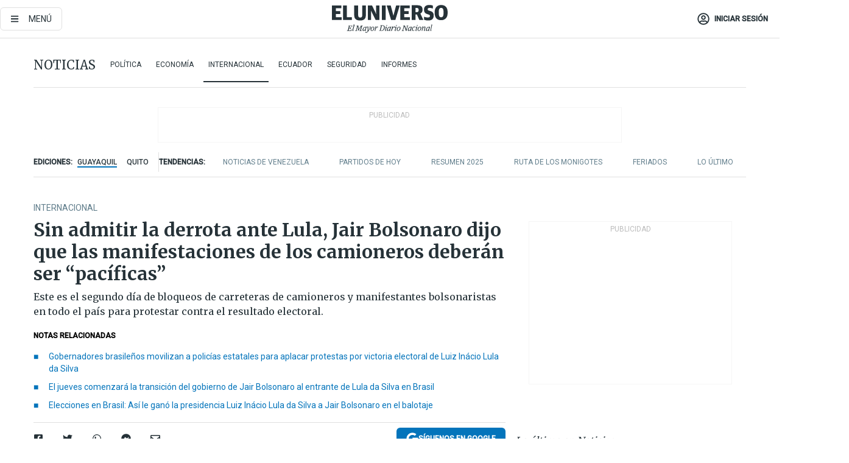

--- FILE ---
content_type: text/html; charset=utf-8
request_url: https://eluniverso-el-universo-prod.cdn.arcpublishing.com/noticias/internacional/sin-admitir-la-derrota-ante-lula-jair-bolsonaro-dijo-que-las-manifestaciones-de-los-camioneros-deberan-ser-pacificas-nota/?modulo=contenido-relacionado&plantilla=ampliada&seccion=noticias
body_size: 94077
content:
<!DOCTYPE html><html lang="es"><head><meta charset="UTF-8"/><meta name="viewport" content="width=device-width, initial-scale=1, minimum-scale=1, maximum-scale=5"/><meta property="mrf:tags" content="tiponota:no_premium"/><meta name="robots" content="index, follow"/><meta name="robots" content="max-image-preview:large"/><title>Sin admitir la derrota ante Lula, Jair Bolsonaro dijo que las manifestaciones de los camioneros deberán ser “pacíficas” | Internacional | Noticias | El Universo</title><meta name="description" content="Este es el segundo día de bloqueos de carreteras de camioneros y manifestantes bolsonaristas en todo el país para protestar contra el resultado electoral."/><link rel="canonical" href="https://www.eluniverso.com/noticias/internacional/sin-admitir-la-derrota-ante-lula-jair-bolsonaro-dijo-que-las-manifestaciones-de-los-camioneros-deberan-ser-pacificas-nota/"/><meta name="abstract" content="Este es el segundo día de bloqueos de carreteras de camioneros y manifestantes bolsonaristas en todo el país para protestar contra el resultado electoral."/><link rel="amphtml" href="https://www.eluniverso.com/noticias/internacional/sin-admitir-la-derrota-ante-lula-jair-bolsonaro-dijo-que-las-manifestaciones-de-los-camioneros-deberan-ser-pacificas-nota/?outputType=amp"/><meta name="twitter:site" content="@eluniversocom"/><meta name="twitter:site:id" content="1597931854"/><meta name="twitter:creator" content="@eluniversocom"/><meta name="twitter:creator:id" content="1597931854"/><meta name="twitter:url" content="https://www.eluniverso.com/noticias/internacional/sin-admitir-la-derrota-ante-lula-jair-bolsonaro-dijo-que-las-manifestaciones-de-los-camioneros-deberan-ser-pacificas-nota/"/><meta name="twitter:title" content="Sin admitir la derrota ante Lula, Jair Bolsonaro dijo que las manifestaciones de los camioneros deberán ser “pacíficas”"/><meta name="twitter:description" content="Este es el segundo día de bloqueos de carreteras de camioneros y manifestantes bolsonaristas en todo el país para protestar contra el resultado electoral."/><meta name="twitter:image" content="https://www.eluniverso.com/resizer/v2/KZS52L3XLPWAM2MTDMHXMTUBCA.jpg?auth=2aaf1ff856d78de23ed07fb1c74b3280818a566954dada70531257aec1c79014&amp;width=1005&amp;height=670&amp;quality=75&amp;smart=true"/><meta property="twitter:card" content="summary_large_image"/><meta name="fb:admins" content="100000069041809"/><meta name="fb:app_id" content="134434890019404"/><meta name="fb:pages" content="61449504559"/><meta name="og:site_name" content="El Universo"/><meta name="og:type" content="article"/><meta name="og:locale" content="es_LA"/><meta name="article:publisher" content="https://www.facebook.com/eluniversoec"/><meta name="og:title" content="Sin admitir la derrota ante Lula, Jair Bolsonaro dijo que las manifestaciones de los camioneros deberán ser “pacíficas”"/><meta name="og:url" content="https://www.eluniverso.com/noticias/internacional/sin-admitir-la-derrota-ante-lula-jair-bolsonaro-dijo-que-las-manifestaciones-de-los-camioneros-deberan-ser-pacificas-nota/"/><meta name="og:description" content="Este es el segundo día de bloqueos de carreteras de camioneros y manifestantes bolsonaristas en todo el país para protestar contra el resultado electoral."/><meta name="og:image" content="https://www.eluniverso.com/resizer/v2/KZS52L3XLPWAM2MTDMHXMTUBCA.jpg?auth=2aaf1ff856d78de23ed07fb1c74b3280818a566954dada70531257aec1c79014&amp;width=1005&amp;height=670&amp;quality=75&amp;smart=true"/><meta name="og:updated_time" content="2022-11-01T22:11:00.222Z"/><meta name="article:section" content="Noticias"/><meta name="article:tag" content="Brasilia, Jair Bolsonaro, Luiz Inacio Lula da Silva, Elecciones presidenciales"/><meta name="article:published_time" content="2022-11-01T22:11:00.228Z"/><meta name="article:modified_time" content="2022-11-01T22:11:00.222Z"/><meta name="article:author" content="Redacción"/><meta name="cXenseParse:pageclass" content="article"/><meta name="cXenseParse:recs:pageclass" content="article"/><meta name="cXenseParse:pagetype" content="nota"/><meta name="cXenseParse:recs:pagetype" content="nota"/><meta name="cXenseParse:section" content="Noticias"/><meta name="cXenseParse:recs:section" content="Noticias"/><meta name="cXenseParse:subsection" content="Internacional"/><meta name="cXenseParse:recs:subsection" content="Internacional"/><meta name="cXenseParse:nombreTag" content="Brasilia"/><meta name="cXenseParse:recs:nombreTag" content="Brasilia"/><meta name="cXenseParse:nombreTag" content="Jair Bolsonaro"/><meta name="cXenseParse:recs:nombreTag" content="Jair Bolsonaro"/><meta name="cXenseParse:nombreTag" content="Luiz Inacio Lula da Silva"/><meta name="cXenseParse:recs:nombreTag" content="Luiz Inacio Lula da Silva"/><meta name="cXenseParse:nombreTag" content="Elecciones presidenciales"/><meta name="cXenseParse:recs:nombreTag" content="Elecciones presidenciales"/><meta name="cXenseParse:nombreTag" content="no_premium"/><meta name="cXenseParse:recs:nombreTag" content="no_premium"/><meta name="cXenseParse:author" content="rosa-falconi-johnson"/><meta name="cXenseParse:recs:author" content="rosa-falconi-johnson"/><meta property="mrf:tags" content="sub-section:Internacional"/><meta property="mrf:tags" content="equiporedaccion:Redacción Primera línea"/><script type="application/ld+json">{"@context":"https://schema.org","@type":"NewsArticle","mainEntityOfPage":{"@type":"WebPage","@id":"https://www.eluniverso.com/noticias/internacional/sin-admitir-la-derrota-ante-lula-jair-bolsonaro-dijo-que-las-manifestaciones-de-los-camioneros-deberan-ser-pacificas-nota/"},"headline":"Sin admitir la derrota ante Lula, Jair Bolsonaro dijo que las manifestaciones de los camioneros deberán ser “pacíficas”","description":"Este es el segundo día de bloqueos de carreteras de camioneros y manifestantes bolsonaristas en todo el país para protestar contra el resultado electoral.","articleSection":["Noticias"],"keywords":"Brasilia,Jair Bolsonaro,Luiz Inacio Lula da Silva,Elecciones presidenciales,no_premium","image":["https://www.eluniverso.com/resizer/v2/KZS52L3XLPWAM2MTDMHXMTUBCA.jpg?auth=2aaf1ff856d78de23ed07fb1c74b3280818a566954dada70531257aec1c79014&width=1005&height=670&quality=75&smart=true"],"datePublished":"2022-11-01T22:11:00.228Z","dateModified":"2022-11-01T22:11:00Z","author":[{"@type":"Person","name":"Rosa Falconi Johnson","url":"https://www.eluniverso.com/autor/rosa-falconi-johnson"}],"publisher":{"@type":"Organization","name":"El Universo","logo":{"@type":"ImageObject","url":"https://www.eluniverso.com/pf/resources/images/el-universo-meta-logo.jpg?d=638"}},"articleBody":"En cuatro minutos de intervención, el primer discurso del presidente brasileño <a href=\"https://www.eluniverso.com/temas/jair-bolsonaro/\" target=\"_blank\"><b>Jair Bolsonaro</b></a> (PL) tras su derrota electoral fue evaluado como evasivo y también otro ejemplo de que no colabora con las instituciones democráticas. Durante el discurso, el mandatario afirmó que siempre “cumplirá con la Constitución”.El presidente brasileño, Jair Bolsonaro, dio a entender este martes que admite su derrota electoral, aunque sin ser del todo explícito, y desautorizó los métodos de los camioneros que bloquean carreteras y piden un golpe militar frente a la victoria de <a href=\"https://www.eluniverso.com/temas/luiz-inacio-lula-da-silva/\" target=\"_blank\"><b>Luiz Inácio Lula da Silva.</b></a>Bolsonaro, unas 45 horas después de la confirmación del resultado de las elecciones del pasado domingo, rompió el silencio con un breve pronunciamiento de cuatro minutos en el que agradeció los votos que recibió del electorado.El líder de la ultraderecha perdió los comicios por una estrecha diferencia de 1,8 puntos porcentuales frente a Lula, y no había sido visto en público desde la mañana del domingo, cuando votó en Río de Janeiro, además de haber dejado mudas sus redes sociales, que siembre han tenido una febril actividad.Al manifestarse, no hizo alusión al resultado, no reconoció su derrota ni cantó victoria, ni tuvo el gesto democrático de felicitar al líder progresista, ya proclamado como presidente electo.Sin embargo, afirmó que mientras sea presidente y como ciudadano, seguirá \"siendo fiel a la Constitución\".También agradeció a los 58 millones de electores que votaron por él el pasado domingo y expresó el \"honor\" que significa \"ser el líder\" de esas personas que, como él, defienden los valores conservadores que están impresos en su lema: \"Dios, Patria y Familia\".“La derecha surgió de verdad en este país”, declaró Bolsonaro arropado por ministros y parlamentarios de su base aliada.Con la proclamación de los resultados por el Tribunal Superior Electoral, se abre un periodo de dos meses regulado por ley, recuerda el <a href=\"https://elpais.com/internacional/2022-11-01/plazos-y-obligaciones-que-dice-la-ley-sobre-la-transicion-en-brasil.html\" target=\"_blank\"><b>diario El País</b></a>. El primer paso lo tiene que dar el ganador, Luiz Inácio Lula da Silva, con la elección de un coordinador para su equipo de transición. A partir de ese momento, el Gobierno está obligado a suministrarle la información que requiera y a darle asistencia técnica. El presidente derrotado, Jair Bolsonaro, no puede oponerse formalmente a cooperar, pero sí tratar de embarrar el proceso.Tras la declaración de Bolsonaro, el ministro de la Presidencia, Ciro Nogueira, responsable por el proceso de transición, sí se refirió a Lula como \"presidente electo\".\"Con base en la ley, iniciaremos el proceso de transición\", indicó Nogueira, con lo cual despejó las dudas que aún hoy dejó sembradas el líder de la ultraderecha en su pronunciamiento.De hecho, Nogueira ya ha conversado al respecto con la campaña de Lula desde el lunes, pese al silencio que mantenía Bolsonaro.Este mismo martes, el equipo de Lula reconoció las conversaciones “republicanas” y “democráticas” con Nogueira y anunció que el equipo de transición será coordinado por Geraldo Alckmin, en su condición de vicepresidente electo. <b>(I)</b>","isAccessibleForFree":true}</script><script type="application/ld+json">{"@context":"https://schema.org","@type":"BreadcrumbList","itemListElement":[{"@type":"ListItem","position":1,"name":"home","item":"https://www.eluniverso.com"},{"@type":"ListItem","position":2,"name":"Noticias","item":"https://www.eluniverso.com/noticias"},{"@type":"ListItem","position":3,"name":"Internacional","item":"https://www.eluniverso.com/noticias/internacional"},{"@type":"ListItem","position":4,"name":"Sin admitir la derrota ante Lula, Jair Bolsonaro dijo que las manifestaciones de los camioneros deberán ser “pacíficas”"}]}</script><link rel="dns-prefetch" href="https://fonts.googleapis.com"/><link rel="preconnect" href="https://fonts.gstatic.com"/><link rel="preload" as="style" href="https://fonts.googleapis.com/css2?family=Merriweather:wght@300;400;700&amp;family=Roboto:wght@300;400;500&amp;display=swap"/><link rel="preconnect" href="https://securepubads.g.doubleclick.net"/><script type="application/javascript" id="polyfill-script">if(!Array.prototype.includes||!(window.Object && window.Object.assign)||!window.Promise||!window.Symbol||!window.fetch){document.write('<script type="application/javascript" src="/pf/dist/engine/polyfill.js?d=871&mxId=00000000" defer=""><\/script>')}</script><script id="fusion-engine-react-script" type="application/javascript" src="/pf/dist/engine/react.js?d=871&amp;mxId=00000000" defer=""></script><script id="fusion-engine-combinations-script" type="application/javascript" src="/pf/dist/components/combinations/default.js?d=871&amp;mxId=00000000" defer=""></script><link id="fusion-template-styles" rel="stylesheet" type="text/css" href="/pf/dist/components/combinations/default.css?d=871&amp;mxId=00000000"/><style data-styled="" data-styled-version="5.3.11">.fSVJiK{font-family:'Roboto',sans-serif;font-size:14px;padding-top:0.5rem;}/*!sc*/
data-styled.g17[id="sc-pye9px"]{content:"fSVJiK,"}/*!sc*/
</style><link rel="alternate" type="application/rss+xml" title="RSS" href="https://www.eluniverso.com/arc/outboundfeeds/rss/?outputType=xml"/><style>.svg-inline--fa,svg:not(:root).svg-inline--fa{overflow:visible}.svg-inline--fa{display:inline-block;font-size:inherit;height:1em;vertical-align:-.13em}.fa-lg{font-size:1.33em;line-height:.75em;vertical-align:-.07em}.fa-sm{font-size:.88em}html{overflow-x:hidden}#app-container .menublue{background-color:#0374bb;position:fixed}#app-container .menugray{background-color:#ebedf1;position:fixed}#app-container .menugray header{background-color:#ffbe00;border-radius:5px;margin-left:1rem;margin-right:1rem}#app-container .prose-text{word-break:break-word}#app-container .embeded-image img{margin:0}#app-container .embeded-image .img-content{margin-left:auto;margin-right:auto}.grecaptcha-badge{visibility:hidden}.swiper{height:100%;overflow:hidden;position:relative;width:100%}.swiper-vertical>.swiper-wrapper{flex-direction:column}.swiper-wrapper{box-sizing:content-box;display:flex;height:100%;position:relative;transition-property:transform;transition-timing-function:var(    --swiper-wrapper-transition-timing-function,initial  );width:100%;z-index:1}.swiper-android .swiper-slide,.swiper-wrapper{transform:translateZ(0)}.swiper-horizontal{touch-action:pan-y}.swiper-vertical{touch-action:pan-x}.swiper-slide{flex-shrink:0;transition-property:transform}.swiper-slide-invisible-blank{visibility:hidden}.swiper-autoheight,.swiper-autoheight .swiper-slide{height:auto}.swiper-autoheight .swiper-wrapper{align-items:flex-start;transition-property:transform,height}.swiper-backface-hidden .swiper-slide{-webkit-backface-visibility:hidden;backface-visibility:hidden;transform:translateZ(0)}.swiper-button-disabled svg{opacity:.3}.swiper-button{height:2.5rem;line-height:2.5rem;width:2.5rem}.prose{color:#263238;max-width:65ch}.prose [class~=lead]{color:#4b5563;font-size:1.25em;line-height:1.6;margin-bottom:1.2em;margin-top:1.2em}.prose a{color:#111827;font-weight:500;text-decoration:none}.prose strong{color:#111827;font-weight:600}.prose ol[type=A]{--list-counter-style:upper-alpha}.prose ol[type=a]{--list-counter-style:lower-alpha}.prose ol[type=A s]{--list-counter-style:upper-alpha}.prose ol[type=a s]{--list-counter-style:lower-alpha}.prose ol[type=I]{--list-counter-style:upper-roman}.prose ol[type=i]{--list-counter-style:lower-roman}.prose ol[type=I s]{--list-counter-style:upper-roman}.prose ol[type=i s]{--list-counter-style:lower-roman}.prose ol[type="1"]{--list-counter-style:decimal}.prose ol>li{padding-left:1.75em;position:relative}.prose ol>li:before{color:#6b7280;content:counter(list-item,var(--list-counter-style,decimal)) ".";font-weight:400;left:0;position:absolute}.prose ul>li{padding-bottom:.5rem;padding-left:1rem;padding-top:.5rem;position:relative}.prose ul>li:before{background-color:#455a64;border-radius:0;content:"";height:.3rem;left:.25em;position:absolute;top:1.3rem;width:.3rem}.prose hr{border-color:#e5e7eb;border-top-width:1px;margin-bottom:3em;margin-top:3em}.prose blockquote{border-left-color:#e5e7eb;border-left-width:.25rem;color:#111827;font-style:italic;font-weight:500;margin-bottom:1.6em;margin-top:1.6em;padding-left:1em;quotes:"\201C" "\201D" "\2018" "\2019"}.prose blockquote p:first-of-type:before{content:open-quote}.prose blockquote p:last-of-type:after{content:close-quote}.prose h1{color:#111827;font-size:2.25em;font-weight:800;line-height:1.1111111;margin-bottom:.8888889em;margin-top:0}.prose h2{color:#111827;font-size:1.5em;font-weight:700;line-height:1.3333333;margin-bottom:1em;margin-top:2em}.prose h3{font-size:1.25em;line-height:1.6;margin-bottom:.6em;margin-top:1.6em}.prose h3,.prose h4{color:#111827;font-weight:600}.prose h4{line-height:1.5;margin-bottom:.5em;margin-top:1.5em}.prose figure figcaption{color:#6b7280;font-size:.875em;line-height:1.4285714;margin-top:.8571429em}.prose code{color:#111827;font-size:.875em;font-weight:600}.prose code:after,.prose code:before{content:"`"}.prose a code{color:#111827}.prose pre{background-color:#1f2937;border-radius:.375rem;color:#e5e7eb;font-size:.875em;line-height:1.7142857;margin-bottom:1.7142857em;margin-top:1.7142857em;overflow-x:auto;padding:.8571429em 1.1428571em}.prose pre code{background-color:transparent;border-radius:0;border-width:0;color:inherit;font-family:inherit;font-size:inherit;font-weight:400;line-height:inherit;padding:0}.prose pre code:after,.prose pre code:before{content:none}.prose table{font-size:.875em;line-height:1.7142857;margin-bottom:2em;margin-top:2em;table-layout:auto;text-align:left;width:100%}.prose thead{border-bottom-color:#d1d5db;border-bottom-width:1px;color:#111827;font-weight:600}.prose thead th{padding-bottom:.5714286em;padding-left:.5714286em;padding-right:.5714286em;vertical-align:bottom}.prose tbody tr{border-bottom-color:#e5e7eb;border-bottom-width:1px}.prose tbody tr:last-child{border-bottom-width:0}.prose tbody td{padding:.5714286em;vertical-align:top}.prose{font-size:1rem;line-height:1.75}.prose p{margin-bottom:1.25em;margin-top:1.25em}.prose figure,.prose img,.prose video{margin-bottom:2em;margin-top:2em}.prose figure>*{margin-bottom:0;margin-top:0}.prose h2 code{font-size:.875em}.prose h3 code{font-size:.9em}.prose ol,.prose ul{margin-bottom:1.25em;margin-top:1.25em}.prose li{margin-bottom:.5em;margin-top:.5em}.prose>ul>li p{margin-bottom:.75em;margin-top:.75em}.prose>ul>li>:first-child{margin-top:1.25em}.prose>ul>li>:last-child{margin-bottom:1.25em}.prose ol ol,.prose ol ul,.prose ul ol,.prose ul ul{margin-bottom:.75em;margin-top:.75em}.prose h2+*,.prose h3+*,.prose h4+*,.prose hr+*{margin-top:0}.prose thead th:first-child{padding-left:0}.prose thead th:last-child{padding-right:0}.prose tbody td:first-child{padding-left:0}.prose tbody td:last-child{padding-right:0}.prose>:first-child{margin-top:0}.prose>:last-child{margin-bottom:0}.prose-lg{font-size:1.125rem;line-height:1.7777778}.prose-lg p{margin-bottom:1.3333333em;margin-top:1.3333333em}.prose-lg [class~=lead]{font-size:1.2222222em;line-height:1.4545455;margin-bottom:1.0909091em;margin-top:1.0909091em}.prose-lg blockquote{margin-bottom:1.6666667em;margin-top:1.6666667em;padding-left:1em}.prose-lg h1{font-size:2.6666667em;line-height:1;margin-bottom:.8333333em;margin-top:0}.prose-lg h2{font-size:1.6666667em;line-height:1.3333333;margin-bottom:1.0666667em;margin-top:1.8666667em}.prose-lg h3{font-size:1.3333333em;line-height:1.5;margin-bottom:.6666667em;margin-top:1.6666667em}.prose-lg h4{line-height:1.5555556;margin-bottom:.4444444em;margin-top:1.7777778em}.prose-lg figure,.prose-lg img,.prose-lg video{margin-bottom:1.7777778em;margin-top:1.7777778em}.prose-lg figure>*{margin-bottom:0;margin-top:0}.prose-lg figure figcaption{font-size:.8888889em;line-height:1.5;margin-top:1em}.prose-lg code{font-size:.8888889em}.prose-lg h2 code{font-size:.8666667em}.prose-lg h3 code{font-size:.875em}.prose-lg pre{border-radius:.375rem;font-size:.8888889em;line-height:1.75;margin-bottom:2em;margin-top:2em;padding:1em 1.5em}.prose-lg ul{margin-bottom:1.3333333em;margin-top:1.3333333em}.prose-lg li{margin-bottom:.6666667em;margin-top:.6666667em}.prose-lg ul>li{padding-left:1rem}.prose-lg ul>li:before{height:.3rem;left:.25em;top:1.3rem;width:.3rem}.prose-lg>ul>li p{margin-bottom:.8888889em;margin-top:.8888889em}.prose-lg>ul>li>:first-child{margin-top:1.3333333em}.prose-lg>ul>li>:last-child{margin-bottom:1.3333333em}.prose-lg ol ol,.prose-lg ol ul,.prose-lg ul ol,.prose-lg ul ul{margin-bottom:.8888889em;margin-top:.8888889em}.prose-lg hr{margin-bottom:3.1111111em;margin-top:3.1111111em}.prose-lg h2+*,.prose-lg h3+*,.prose-lg h4+*,.prose-lg hr+*{margin-top:0}.prose-lg table{font-size:.8888889em;line-height:1.5}.prose-lg thead th{padding-bottom:.75em;padding-left:.75em;padding-right:.75em}.prose-lg thead th:first-child{padding-left:0}.prose-lg thead th:last-child{padding-right:0}.prose-lg tbody td{padding:.75em}.prose-lg tbody td:first-child{padding-left:0}.prose-lg tbody td:last-child{padding-right:0}.prose-lg>:first-child{margin-top:0}.prose-lg>:last-child{margin-bottom:0}#clickio-splash-list{left:0;min-height:1px;right:auto;width:100%}#clickio-splash-iframe{margin:0;min-width:100%;opacity:0;overflow:visible}#clickio-splash-iframe,#clickio-splash-list{bottom:-100px;position:fixed;top:100vh;z-index:-1}#clickio-splash-iframe:not([height="100"]){bottom:0;max-height:100%;max-width:100%;opacity:1;top:0;z-index:2147483647}#clickio-splash-list:has(#clickio-splash-iframe:not([height="100"])){z-index:2147483647}#clickio-splash-list:has(#clickio-splash-iframe[height="100"][width="0"]){display:none}#clickio-splash-iframe[height="100"][width="0"]{display:none}/*! tailwindcss v3.4.4 | MIT License | https://tailwindcss.com*/*,:after,:before{border:0 solid;box-sizing:border-box}:after,:before{--tw-content:""}:host,html{line-height:1.5;-webkit-text-size-adjust:100%;font-family:ui-sans-serif,system-ui,sans-serif,Apple Color Emoji,Segoe UI Emoji,Segoe UI Symbol,Noto Color Emoji;font-feature-settings:normal;font-variation-settings:normal;-moz-tab-size:4;-o-tab-size:4;tab-size:4;-webkit-tap-highlight-color:transparent}body{line-height:inherit;margin:0}hr{border-top-width:1px;color:inherit;height:0}abbr:where([title]){-webkit-text-decoration:underline dotted;text-decoration:underline dotted}h1,h2,h3,h4,h5,h6{font-size:inherit;font-weight:inherit}a{color:inherit;text-decoration:inherit}b,strong{font-weight:bolder}code,kbd,pre,samp{font-family:ui-monospace,SFMono-Regular,Menlo,Monaco,Consolas,Liberation Mono,Courier New,monospace;font-feature-settings:normal;font-size:1em;font-variation-settings:normal}small{font-size:80%}sub,sup{font-size:75%;line-height:0;position:relative;vertical-align:baseline}sub{bottom:-.25em}sup{top:-.5em}table{border-collapse:collapse;border-color:inherit;text-indent:0}button,input,optgroup,select,textarea{color:inherit;font-family:inherit;font-feature-settings:inherit;font-size:100%;font-variation-settings:inherit;font-weight:inherit;letter-spacing:inherit;line-height:inherit;margin:0;padding:0}button,select{text-transform:none}button,input:where([type=button]),input:where([type=reset]),input:where([type=submit]){-webkit-appearance:button;background-color:transparent;background-image:none}:-moz-focusring{outline:auto}:-moz-ui-invalid{box-shadow:none}progress{vertical-align:baseline}::-webkit-inner-spin-button,::-webkit-outer-spin-button{height:auto}[type=search]{-webkit-appearance:textfield;outline-offset:-2px}::-webkit-search-decoration{-webkit-appearance:none}::-webkit-file-upload-button{-webkit-appearance:button;font:inherit}summary{display:list-item}blockquote,dd,dl,figure,h1,h2,h3,h4,h5,h6,hr,p,pre{margin:0}fieldset{margin:0}fieldset,legend{padding:0}menu,ol,ul{list-style:none;margin:0;padding:0}dialog{padding:0}textarea{resize:vertical}input::-moz-placeholder,textarea::-moz-placeholder{color:#9ca3af;opacity:1}input::placeholder,textarea::placeholder{color:#9ca3af;opacity:1}[role=button],button{cursor:pointer}:disabled{cursor:default}audio,canvas,embed,iframe,img,object,svg,video{display:block;vertical-align:middle}img,video{height:auto;max-width:100%}[hidden]{display:none}*,:after,:before{--tw-border-spacing-x:0;--tw-border-spacing-y:0;--tw-translate-x:0;--tw-translate-y:0;--tw-rotate:0;--tw-skew-x:0;--tw-skew-y:0;--tw-scale-x:1;--tw-scale-y:1;--tw-pan-x: ;--tw-pan-y: ;--tw-pinch-zoom: ;--tw-scroll-snap-strictness:proximity;--tw-gradient-from-position: ;--tw-gradient-via-position: ;--tw-gradient-to-position: ;--tw-ordinal: ;--tw-slashed-zero: ;--tw-numeric-figure: ;--tw-numeric-spacing: ;--tw-numeric-fraction: ;--tw-ring-inset: ;--tw-ring-offset-width:0px;--tw-ring-offset-color:#fff;--tw-ring-color:rgba(3,116,187,.5);--tw-ring-offset-shadow:0 0 #0000;--tw-ring-shadow:0 0 #0000;--tw-shadow:0 0 #0000;--tw-shadow-colored:0 0 #0000;--tw-blur: ;--tw-brightness: ;--tw-contrast: ;--tw-grayscale: ;--tw-hue-rotate: ;--tw-invert: ;--tw-saturate: ;--tw-sepia: ;--tw-drop-shadow: ;--tw-backdrop-blur: ;--tw-backdrop-brightness: ;--tw-backdrop-contrast: ;--tw-backdrop-grayscale: ;--tw-backdrop-hue-rotate: ;--tw-backdrop-invert: ;--tw-backdrop-opacity: ;--tw-backdrop-saturate: ;--tw-backdrop-sepia: ;--tw-contain-size: ;--tw-contain-layout: ;--tw-contain-paint: ;--tw-contain-style: }::backdrop{--tw-border-spacing-x:0;--tw-border-spacing-y:0;--tw-translate-x:0;--tw-translate-y:0;--tw-rotate:0;--tw-skew-x:0;--tw-skew-y:0;--tw-scale-x:1;--tw-scale-y:1;--tw-pan-x: ;--tw-pan-y: ;--tw-pinch-zoom: ;--tw-scroll-snap-strictness:proximity;--tw-gradient-from-position: ;--tw-gradient-via-position: ;--tw-gradient-to-position: ;--tw-ordinal: ;--tw-slashed-zero: ;--tw-numeric-figure: ;--tw-numeric-spacing: ;--tw-numeric-fraction: ;--tw-ring-inset: ;--tw-ring-offset-width:0px;--tw-ring-offset-color:#fff;--tw-ring-color:rgba(3,116,187,.5);--tw-ring-offset-shadow:0 0 #0000;--tw-ring-shadow:0 0 #0000;--tw-shadow:0 0 #0000;--tw-shadow-colored:0 0 #0000;--tw-blur: ;--tw-brightness: ;--tw-contrast: ;--tw-grayscale: ;--tw-hue-rotate: ;--tw-invert: ;--tw-saturate: ;--tw-sepia: ;--tw-drop-shadow: ;--tw-backdrop-blur: ;--tw-backdrop-brightness: ;--tw-backdrop-contrast: ;--tw-backdrop-grayscale: ;--tw-backdrop-hue-rotate: ;--tw-backdrop-invert: ;--tw-backdrop-opacity: ;--tw-backdrop-saturate: ;--tw-backdrop-sepia: ;--tw-contain-size: ;--tw-contain-layout: ;--tw-contain-paint: ;--tw-contain-style: }.\!container{margin-left:auto;margin-right:auto;width:100%}.container{margin-left:auto;margin-right:auto;width:100%}@media (min-width:640px){.\!container{max-width:640px}.container{max-width:640px}}@media (min-width:768px){.\!container{max-width:768px}.container{max-width:768px}}@media (min-width:1024px){.\!container{max-width:1024px}.container{max-width:1024px}}@media (min-width:1280px){.\!container{max-width:1280px}.container{max-width:1280px}}.badge{background-color:#e6edf3;border-radius:.125rem;box-sizing:border-box;color:#616161;font-family:Roboto,sans-serif;line-height:1.6;padding:0 .5rem;text-transform:uppercase}.badge-warning{background-color:#fbc02d}.badge-danger{background-color:#d32f2f}.button{background-color:#e6edf3;border-radius:.375rem;box-sizing:border-box;cursor:pointer;font-family:Roboto,sans-serif;outline:none;text-decoration:none;text-transform:uppercase}.button:disabled{cursor:not-allowed;pointer-events:all}.button-primary{background-color:#0374bb;border:1px solid #0374bb;color:#fff}.button-primary:hover{background-color:#0196d8}.button-primary:focus{background-color:#0374bb;border-color:#0196d8}.button-primary:active{background-color:#087ec5}.button-primary:disabled{background-color:#1b7ebb;border-color:#1b7ebb;color:#fff}.button-secondary{background-color:#fff;border:solid #0374bb;color:#0374bb}.button-secondary:focus,.button-secondary:hover{background-color:#e6edf3}.button-secondary:active{background-color:#1b7ebb}.button-secondary:disabled{border-color:#1b7ebb}.button-tertiary{background-color:#fff;border:1px solid #e0e0e0;color:#263238}.button-tertiary:focus,.button-tertiary:hover{background-color:#eceff1}.button-tertiary:active{background-color:#cfd8dc}.button-tertiary:disabled{bordercolor:#b0bec5}.button-destructive{background-color:#d32f2f;border:solid #d32f2f;color:#fff}.button-destructive:hover{background-color:#9a0007}.button-destructive:focus{background-color:#d32f2f;border-color:#9a0007}.button-destructive:active{background-color:#9a0007}.button-destructive:disabled{background-color:#f7d6d5;bordercolor:#f7d6d5;color:#fff}.button-ghost{background-color:transparent;border-color:transparent;color:#0374bb}.button-ghost:focus,.button-ghost:hover{background-color:#e6edf3}.button-ghost:active{background-color:#1b7ebb}.button-special{background-color:transparent;border-color:#fff;color:#fff}.sr-only{height:1px;margin:-1px;overflow:hidden;padding:0;position:absolute;width:1px;clip:rect(0,0,0,0);border-width:0;white-space:nowrap}.pointer-events-none{pointer-events:none}.visible{visibility:visible}.static{position:static}.fixed{position:fixed}.absolute{position:absolute}.relative{position:relative}.\!sticky{position:sticky}.sticky{position:sticky}.inset-0{inset:0}.-inset-y-1{bottom:-.5rem;top:-.5rem}.inset-x-0{left:0;right:0}.inset-y-0{bottom:0;top:0}.-bottom-2{bottom:-1rem}.-bottom-2\.5{bottom:-1.25rem}.-top-1{top:-.5rem}.bottom-0{bottom:0}.bottom-4{bottom:2rem}.left-0{left:0}.left-0\.5{left:.25rem}.left-1\/2{left:50%}.left-2{left:1rem}.left-4{left:2rem}.right-0{right:0}.right-2{right:1rem}.top-0{top:0}.top-0\.5{top:.25rem}.top-2{top:1rem}.top-5{top:2.5rem}.top-7{top:3.5rem}.z-0{z-index:0}.z-10{z-index:10}.z-50{z-index:50}.order-1{order:1}.order-2{order:2}.order-3{order:3}.order-4{order:4}.order-5{order:5}.order-last{order:9999}.col-span-1{grid-column:span 1/span 1}.col-span-10{grid-column:span 10/span 10}.col-span-11{grid-column:span 11/span 11}.col-span-12{grid-column:span 12/span 12}.col-span-2{grid-column:span 2/span 2}.col-span-3{grid-column:span 3/span 3}.col-span-4{grid-column:span 4/span 4}.col-span-5{grid-column:span 5/span 5}.col-span-6{grid-column:span 6/span 6}.col-span-7{grid-column:span 7/span 7}.col-span-8{grid-column:span 8/span 8}.col-span-9{grid-column:span 9/span 9}.row-span-2{grid-row:span 2/span 2}.row-span-3{grid-row:span 3/span 3}.row-span-4{grid-row:span 4/span 4}.row-span-6{grid-row:span 6/span 6}.float-right{float:right}.m-0{margin:0}.m-0\.5{margin:.25rem}.m-1{margin:.5rem}.m-2{margin:1rem}.m-4{margin:2rem}.m-auto{margin:auto}.-mx-2{margin-left:-1rem;margin-right:-1rem}.-mx-4{margin-left:-2rem;margin-right:-2rem}.mx-0{margin-left:0;margin-right:0}.mx-0\.5{margin-left:.25rem;margin-right:.25rem}.mx-1{margin-left:.5rem;margin-right:.5rem}.mx-10{margin-left:5rem;margin-right:5rem}.mx-2{margin-left:1rem;margin-right:1rem}.mx-3{margin-left:1.5rem;margin-right:1.5rem}.mx-4{margin-left:2rem;margin-right:2rem}.mx-5{margin-left:2.5rem;margin-right:2.5rem}.mx-6{margin-left:3rem;margin-right:3rem}.mx-7{margin-left:3.5rem;margin-right:3.5rem}.mx-8{margin-left:4rem;margin-right:4rem}.mx-9{margin-left:4.5rem;margin-right:4.5rem}.mx-auto{margin-left:auto;margin-right:auto}.my-0{margin-bottom:0;margin-top:0}.my-0\.5{margin-bottom:.25rem;margin-top:.25rem}.my-1{margin-bottom:.5rem;margin-top:.5rem}.my-2{margin-bottom:1rem;margin-top:1rem}.my-3{margin-bottom:1.5rem;margin-top:1.5rem}.my-4{margin-bottom:2rem;margin-top:2rem}.my-5{margin-bottom:2.5rem;margin-top:2.5rem}.-ml-2{margin-left:-1rem}.-mt-1{margin-top:-.5rem}.mb-0{margin-bottom:0}.mb-0\.5{margin-bottom:.25rem}.mb-1{margin-bottom:.5rem}.mb-2{margin-bottom:1rem}.mb-3{margin-bottom:1.5rem}.mb-4{margin-bottom:2rem}.mb-5{margin-bottom:2.5rem}.mb-6{margin-bottom:3rem}.mb-7{margin-bottom:3.5rem}.mb-8{margin-bottom:4rem}.mb-9{margin-bottom:4.5rem}.ml-0{margin-left:0}.ml-0\.5{margin-left:.25rem}.ml-1{margin-left:.5rem}.ml-11{margin-left:5.5rem}.ml-2{margin-left:1rem}.ml-3{margin-left:1.5rem}.ml-4{margin-left:2rem}.mr-0{margin-right:0}.mr-0\.5{margin-right:.25rem}.mr-1{margin-right:.5rem}.mr-2{margin-right:1rem}.mr-4{margin-right:2rem}.mt-0{margin-top:0}.mt-0\.5{margin-top:.25rem}.mt-1{margin-top:.5rem}.mt-2{margin-top:1rem}.mt-3{margin-top:1.5rem}.mt-4{margin-top:2rem}.mt-5{margin-top:2.5rem}.mt-6{margin-top:3rem}.mt-7{margin-top:3.5rem}.mt-8{margin-top:4rem}.mt-9{margin-top:4.5rem}.box-border{box-sizing:border-box}.\!block{display:block}.block{display:block}.inline-block{display:inline-block}.inline{display:inline}.flex{display:flex}.inline-flex{display:inline-flex}.table{display:table}.grid{display:grid}.hidden{display:none}.h-0{height:0}.h-0\.5{height:.25rem}.h-1{height:.5rem}.h-10{height:5rem}.h-12{height:6.5rem}.h-13{height:8rem}.h-2{height:1rem}.h-3{height:1.5rem}.h-4{height:2rem}.h-44{height:11rem}.h-48{height:12rem}.h-5{height:2.5rem}.h-56{height:14rem}.h-6{height:3rem}.h-64{height:16rem}.h-7{height:3.5rem}.h-8{height:4rem}.h-9{height:4.5rem}.h-96{height:24rem}.h-\[400px\]{height:400px}.h-\[600px\]{height:600px}.h-auto{height:auto}.h-full{height:100%}.h-max{height:-moz-max-content;height:max-content}.max-h-full{max-height:100%}.w-1{width:.5rem}.w-1\/2{width:50%}.w-1\/3{width:33.333333%}.w-1\/4{width:25%}.w-1\/5{width:20%}.w-10{width:5rem}.w-11{width:5.5rem}.w-11\/12{width:91.666667%}.w-12{width:6.5rem}.w-14{width:9rem}.w-2{width:1rem}.w-2\/5{width:40%}.w-3{width:1.5rem}.w-3\/12{width:25%}.w-3\/4{width:75%}.w-3\/5{width:60%}.w-3\/6{width:50%}.w-4{width:2rem}.w-4\/5{width:80%}.w-44{width:11rem}.w-48{width:12rem}.w-5{width:2.5rem}.w-56{width:14rem}.w-6{width:3rem}.w-64{width:16rem}.w-7{width:3.5rem}.w-8{width:4rem}.w-9{width:4.5rem}.w-\[270px\]{width:270px}.w-\[300px\]{width:300px}.w-full{width:100%}.min-w-1\/2{min-width:50%}.min-w-1\/3{min-width:30%}.min-w-1\/5{min-width:20%}.min-w-16{min-width:10rem}.min-w-3\/4{min-width:75%}.min-w-full{min-width:100%}.max-w-14{max-width:12rem}.max-w-17{max-width:15rem}.max-w-20{max-width:18rem}.max-w-4{max-width:2rem}.max-w-4xl{max-width:56rem}.max-w-full{max-width:100%}.max-w-lg{max-width:32rem}.max-w-none{max-width:none}.max-w-screen-lg{max-width:1024px}.max-w-screen-md{max-width:768px}.max-w-sm{max-width:24rem}.flex-1{flex:1 1 0%}.flex-auto{flex:1 1 auto}.flex-none{flex:none}.flex-shrink-0{flex-shrink:0}.basis-1\/4{flex-basis:25%}.basis-3\/4{flex-basis:75%}.-translate-x-1\/2{--tw-translate-x:-50%}.-translate-x-1\/2,.transform{transform:translate(var(--tw-translate-x),var(--tw-translate-y)) rotate(var(--tw-rotate)) skewX(var(--tw-skew-x)) skewY(var(--tw-skew-y)) scaleX(var(--tw-scale-x)) scaleY(var(--tw-scale-y))}@keyframes fade-in-up{0%{opacity:0;transform:translateY(10px)}to{opacity:1;transform:translateY(0)}}.animate-fade-in-up{animation:fade-in-up .5s ease-out}@keyframes pulse{50%{opacity:.5}}.animate-pulse{animation:pulse 2s cubic-bezier(.4,0,.6,1) infinite}@keyframes slide-in-down{0%{transform:translate3d(0,-100%,0);visibility:visible}to{transform:translateZ(0)}}.animate-slide-in-down{animation:slide-in-down .5s ease-out}.cursor-default{cursor:default}.cursor-not-allowed{cursor:not-allowed}.cursor-pointer{cursor:pointer}.resize{resize:both}.list-disc{list-style-type:disc}.appearance-none{-webkit-appearance:none;-moz-appearance:none;appearance:none}.auto-rows-max{grid-auto-rows:max-content}.grid-cols-1{grid-template-columns:repeat(1,minmax(0,1fr))}.grid-cols-12{grid-template-columns:repeat(12,minmax(0,1fr))}.grid-cols-2{grid-template-columns:repeat(2,minmax(0,1fr))}.grid-cols-3{grid-template-columns:repeat(3,minmax(0,1fr))}.grid-cols-6{grid-template-columns:repeat(6,minmax(0,1fr))}.grid-cols-9{grid-template-columns:repeat(9,minmax(0,1fr))}.grid-rows-6{grid-template-rows:repeat(6,minmax(0,1fr))}.flex-row{flex-direction:row}.flex-row-reverse{flex-direction:row-reverse}.flex-col{flex-direction:column}.flex-col-reverse{flex-direction:column-reverse}.flex-wrap{flex-wrap:wrap}.place-items-center{place-items:center}.content-center{align-content:center}.items-start{align-items:flex-start}.items-end{align-items:flex-end}.items-center{align-items:center}.items-baseline{align-items:baseline}.justify-start{justify-content:flex-start}.justify-end{justify-content:flex-end}.justify-center{justify-content:center}.justify-between{justify-content:space-between}.justify-around{justify-content:space-around}.justify-evenly{justify-content:space-evenly}.justify-items-center{justify-items:center}.gap-1{gap:.5rem}.gap-2{gap:1rem}.gap-3{gap:1.5rem}.gap-4{gap:2rem}.gap-6{gap:3rem}.gap-x-2{-moz-column-gap:1rem;column-gap:1rem}.space-x-1>:not([hidden])~:not([hidden]){--tw-space-x-reverse:0;margin-left:calc(.5rem*(1 - var(--tw-space-x-reverse)));margin-right:calc(.5rem*var(--tw-space-x-reverse))}.space-x-2>:not([hidden])~:not([hidden]){--tw-space-x-reverse:0;margin-left:calc(1rem*(1 - var(--tw-space-x-reverse)));margin-right:calc(1rem*var(--tw-space-x-reverse))}.space-x-3>:not([hidden])~:not([hidden]){--tw-space-x-reverse:0;margin-left:calc(1.5rem*(1 - var(--tw-space-x-reverse)));margin-right:calc(1.5rem*var(--tw-space-x-reverse))}.space-x-4>:not([hidden])~:not([hidden]){--tw-space-x-reverse:0;margin-left:calc(2rem*(1 - var(--tw-space-x-reverse)));margin-right:calc(2rem*var(--tw-space-x-reverse))}.space-x-5>:not([hidden])~:not([hidden]){--tw-space-x-reverse:0;margin-left:calc(2.5rem*(1 - var(--tw-space-x-reverse)));margin-right:calc(2.5rem*var(--tw-space-x-reverse))}.space-x-6>:not([hidden])~:not([hidden]){--tw-space-x-reverse:0;margin-left:calc(3rem*(1 - var(--tw-space-x-reverse)));margin-right:calc(3rem*var(--tw-space-x-reverse))}.space-y-1>:not([hidden])~:not([hidden]){--tw-space-y-reverse:0;margin-bottom:calc(.5rem*var(--tw-space-y-reverse));margin-top:calc(.5rem*(1 - var(--tw-space-y-reverse)))}.space-y-2>:not([hidden])~:not([hidden]){--tw-space-y-reverse:0;margin-bottom:calc(1rem*var(--tw-space-y-reverse));margin-top:calc(1rem*(1 - var(--tw-space-y-reverse)))}.space-y-3>:not([hidden])~:not([hidden]){--tw-space-y-reverse:0;margin-bottom:calc(1.5rem*var(--tw-space-y-reverse));margin-top:calc(1.5rem*(1 - var(--tw-space-y-reverse)))}.space-y-4>:not([hidden])~:not([hidden]){--tw-space-y-reverse:0;margin-bottom:calc(2rem*var(--tw-space-y-reverse));margin-top:calc(2rem*(1 - var(--tw-space-y-reverse)))}.space-y-5>:not([hidden])~:not([hidden]){--tw-space-y-reverse:0;margin-bottom:calc(2.5rem*var(--tw-space-y-reverse));margin-top:calc(2.5rem*(1 - var(--tw-space-y-reverse)))}.space-y-6>:not([hidden])~:not([hidden]){--tw-space-y-reverse:0;margin-bottom:calc(3rem*var(--tw-space-y-reverse));margin-top:calc(3rem*(1 - var(--tw-space-y-reverse)))}.divide-x>:not([hidden])~:not([hidden]){--tw-divide-x-reverse:0;border-left-width:calc(1px*(1 - var(--tw-divide-x-reverse)));border-right-width:calc(1px*var(--tw-divide-x-reverse))}.divide-y>:not([hidden])~:not([hidden]){--tw-divide-y-reverse:0;border-bottom-width:calc(1px*var(--tw-divide-y-reverse));border-top-width:calc(1px*(1 - var(--tw-divide-y-reverse)))}.self-center{align-self:center}.justify-self-center{justify-self:center}.overflow-auto{overflow:auto}.overflow-hidden{overflow:hidden}.overflow-x-auto{overflow-x:auto}.overflow-y-auto{overflow-y:auto}.truncate{overflow:hidden;text-overflow:ellipsis;white-space:nowrap}.whitespace-normal{white-space:normal}.whitespace-nowrap{white-space:nowrap}.whitespace-pre{white-space:pre}.break-words{overflow-wrap:break-word}.rounded{border-radius:.25rem}.rounded-2xl{border-radius:1rem}.rounded-full{border-radius:9999px}.rounded-lg{border-radius:.5rem}.rounded-md{border-radius:.375rem}.rounded-sm{border-radius:.125rem}.rounded-xl{border-radius:.75rem}.rounded-b-lg{border-bottom-left-radius:.5rem;border-bottom-right-radius:.5rem}.rounded-b-md{border-bottom-right-radius:.375rem}.rounded-b-md,.rounded-l-md{border-bottom-left-radius:.375rem}.rounded-l-md{border-top-left-radius:.375rem}.rounded-r-md{border-bottom-right-radius:.375rem}.rounded-r-md,.rounded-t-md{border-top-right-radius:.375rem}.rounded-t-md{border-top-left-radius:.375rem}.border{border-width:1px}.border-0{border-width:0}.border-2{border-width:2px}.border-4{border-width:4px}.border-b{border-bottom-width:1px}.border-b-2{border-bottom-width:2px}.border-b-4{border-bottom-width:4px}.border-l{border-left-width:1px}.border-l-2{border-left-width:2px}.border-r{border-right-width:1px}.border-r-2{border-right-width:2px}.border-t{border-top-width:1px}.border-t-2{border-top-width:2px}.border-t-4{border-top-width:4px}.border-solid{border-style:solid}.border-dashed{border-style:dashed}.border-dotted{border-style:dotted}.border-none{border-style:none}.border-badge-100{--tw-border-opacity:1;border-color:rgb(237 28 35/var(--tw-border-opacity))}.border-black{--tw-border-opacity:1;border-color:rgb(0 0 0/var(--tw-border-opacity))}.border-blue-100{--tw-border-opacity:1;border-color:rgb(27 126 187/var(--tw-border-opacity))}.border-blue-400{--tw-border-opacity:1;border-color:rgb(94 146 243/var(--tw-border-opacity))}.border-blue-500{--tw-border-opacity:1;border-color:rgb(3 116 187/var(--tw-border-opacity))}.border-blue-800{--tw-border-opacity:1;border-color:rgb(8 126 197/var(--tw-border-opacity))}.border-danger-500{--tw-border-opacity:1;border-color:rgb(211 47 47/var(--tw-border-opacity))}.border-deportes-600{--tw-border-opacity:1;border-color:rgb(39 135 49/var(--tw-border-opacity))}.border-entretenimiento-600{--tw-border-opacity:1;border-color:rgb(244 81 30/var(--tw-border-opacity))}.border-green-600{--tw-border-opacity:1;border-color:rgb(86 184 98/var(--tw-border-opacity))}.border-grey-100{--tw-border-opacity:1;border-color:rgb(245 245 245/var(--tw-border-opacity))}.border-grey-200{--tw-border-opacity:1;border-color:rgb(238 238 238/var(--tw-border-opacity))}.border-grey-300{--tw-border-opacity:1;border-color:rgb(224 224 224/var(--tw-border-opacity))}.border-grey-400{--tw-border-opacity:1;border-color:rgb(189 189 189/var(--tw-border-opacity))}.border-grey-800{--tw-border-opacity:1;border-color:rgb(66 66 66/var(--tw-border-opacity))}.border-information-200{--tw-border-opacity:1;border-color:rgb(207 230 250/var(--tw-border-opacity))}.border-information-500{--tw-border-opacity:1;border-color:rgb(21 101 192/var(--tw-border-opacity))}.border-larevista-600{--tw-border-opacity:1;border-color:rgb(198 5 37/var(--tw-border-opacity))}.border-light{--tw-border-opacity:1;border-color:rgb(84 110 122/var(--tw-border-opacity))}.border-opinion-600{--tw-border-opacity:1;border-color:rgb(142 36 170/var(--tw-border-opacity))}.border-prensa-100{--tw-border-opacity:1;border-color:rgb(255 190 0/var(--tw-border-opacity))}.border-silver-100{--tw-border-opacity:1;border-color:rgb(207 216 220/var(--tw-border-opacity))}.border-silver-200{--tw-border-opacity:1;border-color:rgb(176 190 197/var(--tw-border-opacity))}.border-silver-400{--tw-border-opacity:1;border-color:rgb(120 144 156/var(--tw-border-opacity))}.border-silver-50{--tw-border-opacity:1;border-color:rgb(236 239 241/var(--tw-border-opacity))}.border-silver-500{--tw-border-opacity:1;border-color:rgb(96 125 139/var(--tw-border-opacity))}.border-silver-800{--tw-border-opacity:1;border-color:rgb(55 71 79/var(--tw-border-opacity))}.border-silver-900{--tw-border-opacity:1;border-color:rgb(38 50 56/var(--tw-border-opacity))}.border-skyblue-500{--tw-border-opacity:1;border-color:rgb(136 178 220/var(--tw-border-opacity))}.border-transparent{border-color:transparent}.border-white{--tw-border-opacity:1;border-color:rgb(255 255 255/var(--tw-border-opacity))}.bg-\[\#dd4a14\]{--tw-bg-opacity:1;background-color:rgb(221 74 20/var(--tw-bg-opacity))}.bg-badge-100{--tw-bg-opacity:1;background-color:rgb(237 28 35/var(--tw-bg-opacity))}.bg-badge-200{--tw-bg-opacity:1;background-color:rgb(68 169 223/var(--tw-bg-opacity))}.bg-badge-300{--tw-bg-opacity:1;background-color:rgb(121 145 157/var(--tw-bg-opacity))}.bg-badge-400{--tw-bg-opacity:1;background-color:rgb(241 241 241/var(--tw-bg-opacity))}.bg-badge-600{--tw-bg-opacity:1;background-color:rgb(254 122 1/var(--tw-bg-opacity))}.bg-benefits{--tw-bg-opacity:1;background-color:rgb(242 242 242/var(--tw-bg-opacity))}.bg-blackfriday-200{--tw-bg-opacity:1;background-color:rgb(220 174 89/var(--tw-bg-opacity))}.bg-blue-200{--tw-bg-opacity:1;background-color:rgb(4 57 116/var(--tw-bg-opacity))}.bg-blue-50{--tw-bg-opacity:1;background-color:rgb(230 237 243/var(--tw-bg-opacity))}.bg-blue-500{--tw-bg-opacity:1;background-color:rgb(3 116 187/var(--tw-bg-opacity))}.bg-blue-600{--tw-bg-opacity:1;background-color:rgb(1 150 216/var(--tw-bg-opacity))}.bg-blue-700{--tw-bg-opacity:1;background-color:rgb(8 79 141/var(--tw-bg-opacity))}.bg-blue-800{--tw-bg-opacity:1;background-color:rgb(8 126 197/var(--tw-bg-opacity))}.bg-copaamerica-100{--tw-bg-opacity:1;background-color:rgb(170 33 37/var(--tw-bg-opacity))}.bg-copaamerica-200{--tw-bg-opacity:1;background-color:rgb(39 93 175/var(--tw-bg-opacity))}.bg-danger-500{--tw-bg-opacity:1;background-color:rgb(211 47 47/var(--tw-bg-opacity))}.bg-deportes-600{--tw-bg-opacity:1;background-color:rgb(39 135 49/var(--tw-bg-opacity))}.bg-green-600{--tw-bg-opacity:1;background-color:rgb(86 184 98/var(--tw-bg-opacity))}.bg-grey-100{--tw-bg-opacity:1;background-color:rgb(245 245 245/var(--tw-bg-opacity))}.bg-grey-1000{--tw-bg-opacity:1;background-color:rgb(54 71 79/var(--tw-bg-opacity))}.bg-grey-200{--tw-bg-opacity:1;background-color:rgb(238 238 238/var(--tw-bg-opacity))}.bg-grey-300{--tw-bg-opacity:1;background-color:rgb(224 224 224/var(--tw-bg-opacity))}.bg-grey-50{--tw-bg-opacity:1;background-color:rgb(250 250 250/var(--tw-bg-opacity))}.bg-grey-500{--tw-bg-opacity:1;background-color:rgb(158 158 158/var(--tw-bg-opacity))}.bg-grey-700{--tw-bg-opacity:1;background-color:rgb(97 97 97/var(--tw-bg-opacity))}.bg-grey-900{--tw-bg-opacity:1;background-color:rgb(33 33 33/var(--tw-bg-opacity))}.bg-mundial-100{--tw-bg-opacity:1;background-color:rgb(128 25 46/var(--tw-bg-opacity))}.bg-prensa-100{--tw-bg-opacity:1;background-color:rgb(255 190 0/var(--tw-bg-opacity))}.bg-silver-100{--tw-bg-opacity:1;background-color:rgb(207 216 220/var(--tw-bg-opacity))}.bg-silver-1000{--tw-bg-opacity:1;background-color:rgb(241 243 244/var(--tw-bg-opacity))}.bg-silver-200{--tw-bg-opacity:1;background-color:rgb(176 190 197/var(--tw-bg-opacity))}.bg-silver-50{--tw-bg-opacity:1;background-color:rgb(236 239 241/var(--tw-bg-opacity))}.bg-silver-600{--tw-bg-opacity:1;background-color:rgb(84 110 122/var(--tw-bg-opacity))}.bg-silver-700{--tw-bg-opacity:1;background-color:rgb(69 90 100/var(--tw-bg-opacity))}.bg-silver-800{--tw-bg-opacity:1;background-color:rgb(55 71 79/var(--tw-bg-opacity))}.bg-silver-900{--tw-bg-opacity:1;background-color:rgb(38 50 56/var(--tw-bg-opacity))}.bg-skyblue-100,.bg-skyblue-200{--tw-bg-opacity:1;background-color:rgb(239 244 252/var(--tw-bg-opacity))}.bg-skyblue-300{--tw-bg-opacity:1;background-color:rgb(38 182 253/var(--tw-bg-opacity))}.bg-sucess-800{--tw-bg-opacity:1;background-color:rgb(8 127 35/var(--tw-bg-opacity))}.bg-transparent{background-color:transparent}.bg-warning-500{--tw-bg-opacity:1;background-color:rgb(251 192 45/var(--tw-bg-opacity))}.bg-white{--tw-bg-opacity:1;background-color:rgb(255 255 255/var(--tw-bg-opacity))}.bg-gradient-to-b{background-image:linear-gradient(to bottom,var(--tw-gradient-stops))}.bg-gradient-to-r{background-image:linear-gradient(to right,var(--tw-gradient-stops))}.from-blue-500{--tw-gradient-from:#0374bb var(--tw-gradient-from-position);--tw-gradient-to:rgba(3,116,187,0) var(--tw-gradient-to-position);--tw-gradient-stops:var(--tw-gradient-from),var(--tw-gradient-to)}.from-grey-500{--tw-gradient-from:#9e9e9e var(--tw-gradient-from-position);--tw-gradient-to:hsla(0,0%,62%,0) var(--tw-gradient-to-position);--tw-gradient-stops:var(--tw-gradient-from),var(--tw-gradient-to)}.to-green-500{--tw-gradient-to:#92df56 var(--tw-gradient-to-position)}.to-grey-800{--tw-gradient-to:#424242 var(--tw-gradient-to-position)}.object-contain{-o-object-fit:contain;object-fit:contain}.object-cover{-o-object-fit:cover;object-fit:cover}.p-0{padding:0}.p-0\.5{padding:.25rem}.p-1{padding:.5rem}.p-2{padding:1rem}.p-3{padding:1.5rem}.p-4{padding:2rem}.px-0{padding-left:0;padding-right:0}.px-0\.5{padding-left:.25rem;padding-right:.25rem}.px-1{padding-left:.5rem;padding-right:.5rem}.px-2{padding-left:1rem;padding-right:1rem}.px-3{padding-left:1.5rem;padding-right:1.5rem}.px-4{padding-left:2rem;padding-right:2rem}.py-0{padding-bottom:0;padding-top:0}.py-0\.5{padding-bottom:.25rem;padding-top:.25rem}.py-1{padding-bottom:.5rem;padding-top:.5rem}.py-2{padding-bottom:1rem;padding-top:1rem}.py-3{padding-bottom:1.5rem;padding-top:1.5rem}.py-4{padding-bottom:2rem;padding-top:2rem}.py-5{padding-bottom:2.5rem;padding-top:2.5rem}.py-6{padding-bottom:3rem;padding-top:3rem}.pb-0{padding-bottom:0}.pb-0\.5{padding-bottom:.25rem}.pb-1{padding-bottom:.5rem}.pb-2{padding-bottom:1rem}.pb-3{padding-bottom:1.5rem}.pb-4{padding-bottom:2rem}.pb-6{padding-bottom:3rem}.pb-\[\.2rem\]{padding-bottom:.2rem}.pl-1{padding-left:.5rem}.pl-2{padding-left:1rem}.pr-0{padding-right:0}.pr-1{padding-right:.5rem}.pr-10{padding-right:5rem}.pr-11{padding-right:5.5rem}.pr-2{padding-right:1rem}.pr-3{padding-right:1.5rem}.pr-4{padding-right:2rem}.pt-0{padding-top:0}.pt-0\.5{padding-top:.25rem}.pt-1{padding-top:.5rem}.pt-10{padding-top:5rem}.pt-2{padding-top:1rem}.pt-3{padding-top:1.5rem}.pt-4{padding-top:2rem}.pt-6{padding-top:3rem}.pt-\[\.2rem\]{padding-top:.2rem}.text-left{text-align:left}.text-center{text-align:center}.text-right{text-align:right}.text-justify{text-align:justify}.text-end{text-align:end}.align-middle{vertical-align:middle}.font-primary{font-family:Merriweather,serif}.font-secondary{font-family:Roboto,sans-serif}.text-2xl{font-size:1.5rem;line-height:2rem}.text-3xl{font-size:1.875rem;line-height:2.25rem}.text-4xl{font-size:2.25rem;line-height:2.5rem}.text-base{font-size:1rem;line-height:1.5rem}.text-lg{font-size:1.125rem;line-height:1.75rem}.text-sm{font-size:.875rem;line-height:1.25rem}.text-xl{font-size:1.25rem;line-height:1.75rem}.text-xs{font-size:.75rem;line-height:1rem}.font-bold{font-weight:700}.font-medium{font-weight:500}.font-normal{font-weight:400}.font-semibold{font-weight:600}.uppercase{text-transform:uppercase}.capitalize{text-transform:capitalize}.normal-case{text-transform:none}.italic{font-style:italic}.not-italic{font-style:normal}.leading-4{line-height:1rem}.leading-5{line-height:1.25rem}.leading-6{line-height:1.5rem}.leading-7{line-height:1.75rem}.leading-9{line-height:2.25rem}.leading-loose{line-height:2}.text-badge-100{--tw-text-opacity:1;color:rgb(237 28 35/var(--tw-text-opacity))}.text-badge-200{--tw-text-opacity:1;color:rgb(68 169 223/var(--tw-text-opacity))}.text-badge-300{--tw-text-opacity:1;color:rgb(121 145 157/var(--tw-text-opacity))}.text-badge-600{--tw-text-opacity:1;color:rgb(254 122 1/var(--tw-text-opacity))}.text-black{--tw-text-opacity:1;color:rgb(0 0 0/var(--tw-text-opacity))}.text-blue-200{--tw-text-opacity:1;color:rgb(4 57 116/var(--tw-text-opacity))}.text-blue-500{--tw-text-opacity:1;color:rgb(3 116 187/var(--tw-text-opacity))}.text-blue-600{--tw-text-opacity:1;color:rgb(1 150 216/var(--tw-text-opacity))}.text-blue-700{--tw-text-opacity:1;color:rgb(8 79 141/var(--tw-text-opacity))}.text-copaamerica-200{--tw-text-opacity:1;color:rgb(39 93 175/var(--tw-text-opacity))}.text-danger-500{--tw-text-opacity:1;color:rgb(211 47 47/var(--tw-text-opacity))}.text-deportes-600{--tw-text-opacity:1;color:rgb(39 135 49/var(--tw-text-opacity))}.text-entretenimiento-600{--tw-text-opacity:1;color:rgb(244 81 30/var(--tw-text-opacity))}.text-entretenimiento-900{--tw-text-opacity:1;color:rgb(191 54 12/var(--tw-text-opacity))}.text-green-600{--tw-text-opacity:1;color:rgb(86 184 98/var(--tw-text-opacity))}.text-grey-1000{--tw-text-opacity:1;color:rgb(54 71 79/var(--tw-text-opacity))}.text-grey-400{--tw-text-opacity:1;color:rgb(189 189 189/var(--tw-text-opacity))}.text-grey-500{--tw-text-opacity:1;color:rgb(158 158 158/var(--tw-text-opacity))}.text-grey-600{--tw-text-opacity:1;color:rgb(117 117 117/var(--tw-text-opacity))}.text-grey-700{--tw-text-opacity:1;color:rgb(97 97 97/var(--tw-text-opacity))}.text-grey-800{--tw-text-opacity:1;color:rgb(66 66 66/var(--tw-text-opacity))}.text-grey-900{--tw-text-opacity:1;color:rgb(33 33 33/var(--tw-text-opacity))}.text-information-500{--tw-text-opacity:1;color:rgb(21 101 192/var(--tw-text-opacity))}.text-larevista-600{--tw-text-opacity:1;color:rgb(198 5 37/var(--tw-text-opacity))}.text-mundial-100{--tw-text-opacity:1;color:rgb(128 25 46/var(--tw-text-opacity))}.text-opinion-600{--tw-text-opacity:1;color:rgb(142 36 170/var(--tw-text-opacity))}.text-prensa-100{--tw-text-opacity:1;color:rgb(255 190 0/var(--tw-text-opacity))}.text-prensa-200{--tw-text-opacity:1;color:rgb(51 51 51/var(--tw-text-opacity))}.text-silver-200{--tw-text-opacity:1;color:rgb(176 190 197/var(--tw-text-opacity))}.text-silver-300{--tw-text-opacity:1;color:rgb(144 164 174/var(--tw-text-opacity))}.text-silver-500{--tw-text-opacity:1;color:rgb(96 125 139/var(--tw-text-opacity))}.text-silver-600{--tw-text-opacity:1;color:rgb(84 110 122/var(--tw-text-opacity))}.text-silver-900{--tw-text-opacity:1;color:rgb(38 50 56/var(--tw-text-opacity))}.text-skyblue-300{--tw-text-opacity:1;color:rgb(38 182 253/var(--tw-text-opacity))}.text-skyblue-900{--tw-text-opacity:1;color:rgb(1 114 184/var(--tw-text-opacity))}.text-white{--tw-text-opacity:1;color:rgb(255 255 255/var(--tw-text-opacity))}.text-opacity-0{--tw-text-opacity:0}.text-opacity-10{--tw-text-opacity:0.1}.underline{text-decoration-line:underline}.line-through{text-decoration-line:line-through}.no-underline{text-decoration-line:none}.placeholder-silver-700::-moz-placeholder{--tw-placeholder-opacity:1;color:rgb(69 90 100/var(--tw-placeholder-opacity))}.placeholder-silver-700::placeholder{--tw-placeholder-opacity:1;color:rgb(69 90 100/var(--tw-placeholder-opacity))}.opacity-50{opacity:.5}.shadow{--tw-shadow:0 1px 3px 0 rgba(0,0,0,.1),0 1px 2px -1px rgba(0,0,0,.1);--tw-shadow-colored:0 1px 3px 0 var(--tw-shadow-color),0 1px 2px -1px var(--tw-shadow-color)}.shadow,.shadow-lg{box-shadow:var(--tw-ring-offset-shadow,0 0 #0000),var(--tw-ring-shadow,0 0 #0000),var(--tw-shadow)}.shadow-lg{--tw-shadow:0 10px 15px -3px rgba(0,0,0,.1),0 4px 6px -4px rgba(0,0,0,.1);--tw-shadow-colored:0 10px 15px -3px var(--tw-shadow-color),0 4px 6px -4px var(--tw-shadow-color)}.shadow-md{--tw-shadow:0 4px 6px -1px rgba(0,0,0,.1),0 2px 4px -2px rgba(0,0,0,.1);--tw-shadow-colored:0 4px 6px -1px var(--tw-shadow-color),0 2px 4px -2px var(--tw-shadow-color)}.shadow-md,.shadow-sm{box-shadow:var(--tw-ring-offset-shadow,0 0 #0000),var(--tw-ring-shadow,0 0 #0000),var(--tw-shadow)}.shadow-sm{--tw-shadow:0 1px 2px 0 rgba(0,0,0,.05);--tw-shadow-colored:0 1px 2px 0 var(--tw-shadow-color)}.shadow-xl{--tw-shadow:0 20px 25px -5px rgba(0,0,0,.1),0 8px 10px -6px rgba(0,0,0,.1);--tw-shadow-colored:0 20px 25px -5px var(--tw-shadow-color),0 8px 10px -6px var(--tw-shadow-color);box-shadow:var(--tw-ring-offset-shadow,0 0 #0000),var(--tw-ring-shadow,0 0 #0000),var(--tw-shadow)}.outline-none{outline:2px solid transparent;outline-offset:2px}.filter{filter:var(--tw-blur) var(--tw-brightness) var(--tw-contrast) var(--tw-grayscale) var(--tw-hue-rotate) var(--tw-invert) var(--tw-saturate) var(--tw-sepia) var(--tw-drop-shadow)}.transition{transition-duration:.15s;transition-property:color,background-color,border-color,text-decoration-color,fill,stroke,opacity,box-shadow,transform,filter,-webkit-backdrop-filter;transition-property:color,background-color,border-color,text-decoration-color,fill,stroke,opacity,box-shadow,transform,filter,backdrop-filter;transition-property:color,background-color,border-color,text-decoration-color,fill,stroke,opacity,box-shadow,transform,filter,backdrop-filter,-webkit-backdrop-filter;transition-timing-function:cubic-bezier(.4,0,.2,1)}.transition-all{transition-property:all;transition-timing-function:cubic-bezier(.4,0,.2,1)}.duration-150,.transition-all{transition-duration:.15s}.duration-500{transition-duration:.5s}.ease-in{transition-timing-function:cubic-bezier(.4,0,1,1)}.ease-linear{transition-timing-function:linear}.prose [data-oembed-type=youtube]{height:0;padding-bottom:56.25%;position:relative}.prose [data-oembed-type=youtube] iframe{height:100%;left:0;position:absolute;top:0;width:100%}.prose .gallery figure,.prose .gallery img,.prose .related figure,.prose .related img{margin:0}.prose .gallery-wrapper h3{margin-top:0}.prose .related h2{font-size:.875rem;line-height:1.25rem;margin:0}.prose .related figure,.prose .related img{margin:0}.prose .dropcap-letter:first-letter{float:left;font-family:Merriweather,serif;font-size:3rem;font-weight:700;line-height:50px;line-height:1;margin-right:.5rem;--tw-text-opacity:1;color:rgb(38 50 56/var(--tw-text-opacity))}.prose .prose-list a,.prose p a,.prose table a{--tw-border-opacity:1;border-color:rgb(207 216 220/var(--tw-border-opacity));--tw-text-opacity:1;border-bottom-width:1px;color:rgb(3 116 187/var(--tw-text-opacity));padding-bottom:2px;text-decoration:none}#figCaptionOfImage.premium-hero{background:linear-gradient(180deg,hsla(0,0%,5%,0) 5%,hsla(0,0%,5%,.6) 50%);padding:30px 15% 20px;text-shadow:0 0 3px #000}@media (max-width:640px){#figCaptionOfImage.premium-hero{background:#e0e0e0;color:#616161;font-size:14px;font-weight:400;line-height:1.5;padding:10px;text-shadow:none}}#figCaptionOfImage.jaimejarrin-hero{left:44%;position:absolute;top:42%;width:50%;z-index:1}amp-carousel>div>div:first-child{scrollbar-width:none}amp-carousel>div>div:first-child::-webkit-scrollbar{display:none}.amp-carousel-button{border-radius:9999px;--tw-bg-opacity:1;background-color:rgb(255 255 255/var(--tw-bg-opacity));font-size:1.125rem;line-height:1.75rem;--tw-text-opacity:1;color:rgb(38 50 56/var(--tw-text-opacity));--tw-shadow:0 1px 3px 0 rgba(0,0,0,.1),0 1px 2px -1px rgba(0,0,0,.1);--tw-shadow-colored:0 1px 3px 0 var(--tw-shadow-color),0 1px 2px -1px var(--tw-shadow-color);box-shadow:var(--tw-ring-offset-shadow,0 0 #0000),var(--tw-ring-shadow,0 0 #0000),var(--tw-shadow)}.amp-carousel-button-prev{background-image:url(/home/circleci/repo/resources/dist69f9e44fb494ae19baa7.svg?d=871&mxId=00000000);margin-left:.5rem}.amp-carousel-button-next{background-image:url(/home/circleci/repo/resources/diste6faa6709a150adf8cab.svg?d=871&mxId=00000000);margin-right:.5rem}@media (min-width:1024px){#app-container .article-body .related-posts{margin-left:1.5rem}#app-container .related-posts .card .card-content{margin:0}#app-container .space-y-3 .related-posts{margin-bottom:1rem;margin-top:0}.related-posts{float:right;width:35%}.related-posts .card-image{display:none}}#app-container .article-body h2{font-size:1.3rem;line-height:1.5rem}#app-container .article-body h3{font-size:1.25rem;line-height:1.5rem}#app-container .article-body h4{font-size:1.125rem;line-height:1.5rem}@media only screen and (max-width:667px){#app-container .article-body h2{font-size:1.25rem;line-height:1.75rem}#app-container .article-body h3{font-size:1.125rem;line-height:1.75rem}#app-container .article-body h4{font-size:1rem;line-height:1.5rem}}.related-posts{grid-row:3}.related-posts .card:last-child{border-bottom:0}.related-header-body li{margin-bottom:10px;padding-left:25px;position:relative}.related-header-body li:before{content:"■";left:0;margin-right:15px;position:absolute;width:6px}.feature-active-campaign input[type=date],.feature-active-campaign input[type=email],.feature-active-campaign input[type=text]{border-radius:0;border-width:1px;--tw-border-opacity:1;border-color:rgb(224 224 224/var(--tw-border-opacity));font-family:Roboto,sans-serif;padding:.5rem}.feature-active-campaign ._form-title{border-bottom-width:1px;--tw-border-opacity:1;border-color:rgb(224 224 224/var(--tw-border-opacity));font-family:Merriweather,serif;font-size:1.125rem;font-style:italic;font-weight:400;line-height:1.75rem;padding-bottom:.5rem}.feature-active-campaign ._html-code{font-family:Roboto,sans-serif;font-size:1rem;line-height:1.5rem}.feature-active-campaign ._html-code p{margin-bottom:1rem}.feature-active-campaign label._form-label{display:none}.feature-active-campaign ._form-content{display:flex;flex-wrap:wrap}.feature-active-campaign ._form_element{margin-bottom:1rem;margin-right:.5rem}.feature-active-campaign ._form_element._clear{flex-shrink:0;margin-right:0;width:100%}.feature-active-campaign button{--tw-bg-opacity:1;background-color:rgb(3 116 187/var(--tw-bg-opacity));font-family:Roboto,sans-serif;padding:.5rem 1rem;text-transform:uppercase;--tw-text-opacity:1;color:rgb(255 255 255/var(--tw-text-opacity))}.feature-active-campaign.fields-col ._button-wrapper,.feature-active-campaign.fields-col ._form_element{flex-shrink:0;margin-right:0;width:100%}.feature-active-campaign.text-left ._form-content{justify-content:flex-start}.feature-active-campaign.text-left ._button-wrapper,.feature-active-campaign.text-left ._form_element{text-align:left}.feature-active-campaign.text-center ._form-content{justify-content:center}.feature-active-campaign.text-right ._form-content{justify-content:flex-end}.feature-active-campaign.text-right ._button-wrapper,.feature-active-campaign.text-right ._form_element{text-align:right}.card.gallery .card-image .icon,.card.video .card-image .icon{left:50%;top:50%;transform:translate(-50%,-50%)}.card.gallery .card-image:hover .icon,.card.video .card-image:hover .icon{opacity:.5}.card .author strong:after{content:","}.card .author strong:last-child:after{content:""}.sidemenu a{display:block;font-family:Roboto,sans-serif;font-size:.75rem;line-height:1rem;outline:2px solid transparent;outline-offset:2px;padding-bottom:1rem;padding-top:1rem;text-transform:uppercase}amp-accordion .accordion-heading:focus svg{transform:rotate(90deg)}.gcse-search-wrap .gsc-search-box{margin-bottom:1rem}.gcse-search-wrap .gsc-input-box{border-radius:0}.gcse-search-wrap .gsc-control-cse{background-color:transparent}.gcse-search-wrap .gsc-result{background-color:transparent;padding-bottom:1rem;padding-top:1rem}.gcse-search-wrap .gs-visibleUrl{font-family:Roboto,sans-serif;--tw-text-opacity:1;color:rgb(96 125 139/var(--tw-text-opacity))}.gcse-search-wrap .gsc-tabsArea{border-radius:0;border-width:0;margin-bottom:1rem}.gcse-search-wrap .gsc-tabHeader{font-family:Roboto,sans-serif}.gcse-search-wrap .gs-title{font-weight:700;margin-bottom:.5rem}.gcse-search-wrap .gs-title b{--tw-bg-opacity:1;background-color:rgb(230 237 243/var(--tw-bg-opacity))}.gcse-search-wrap .gsc-url-top{margin-bottom:.5rem}.gcse-search-wrap .gs-image{display:block}.gcse-search-wrap .gs-promotion-image-box,.gcse-search-wrap .gs-web-image-box{margin-right:1rem;width:80px}@media (min-width:768px){.gcse-search-wrap .gs-promotion-image-box,.gcse-search-wrap .gs-web-image-box{width:150px}}.gcse-search-wrap .gs-promotion-image-box .gs-image,.gcse-search-wrap .gs-web-image-box .gs-image{margin-left:auto;margin-right:auto;max-width:80px}@media (min-width:768px){.gcse-search-wrap .gs-promotion-image-box .gs-image,.gcse-search-wrap .gs-web-image-box .gs-image{max-width:150px}}.gcse-search-wrap .gsc-table-result{display:flex}.gcse-search-wrap .gs-snippet{font-size:.875rem;line-height:1.25rem}.gcse-search-wrap .gsc-results .gsc-cursor-box{display:flex;justify-content:center;margin-bottom:2rem;margin-top:2rem}.gcse-search-wrap .gsc-results .gsc-cursor-box .gsc-cursor-page{background-color:transparent;font-family:Roboto,sans-serif;outline:none;padding:.5rem 1rem;--tw-text-opacity:1;color:rgb(38 50 56/var(--tw-text-opacity));text-decoration-line:none}.gcse-search-wrap .gsc-results .gsc-cursor-box .gsc-cursor-page:hover{font-weight:700;text-decoration-line:none}.gcse-search-wrap .gsc-results .gsc-cursor-box .gsc-cursor-current-page{border-width:1px;--tw-border-opacity:1;border-color:rgb(3 116 187/var(--tw-border-opacity));--tw-text-opacity:1;color:rgb(3 116 187/var(--tw-text-opacity))}.gcse-search-wrap a,.gcse-search-wrap b,.gcse-search-wrap div{font-family:Merriweather,serif}.gcse-search-wrap .gsc-above-wrapper-area,.gcse-search-wrap .gsc-above-wrapper-area a,.gcse-search-wrap .gsc-above-wrapper-area b,.gcse-search-wrap .gsc-above-wrapper-area div{font-family:Roboto,sans-serif}.gcse-search-wrap .gsc-search-button{outline:none;--tw-bg-opacity:1;background-color:rgb(3 116 187/var(--tw-bg-opacity));padding:.5rem}.gcse-search-wrap .gcsc-more-maybe-branding-root{display:none}.gsc-expansionArea .gsc-webResult.gsc-result{border-color:#e2e8f0;border-width:1px 0 0}amp-social-share.facebook-messenger{background-color:transparent;background-image:url(/home/circleci/repo/resources/distb326b8cda9737613ab0d.svg?d=871&mxId=00000000);background-position:50%;background-repeat:no-repeat;background-size:80%}amp-social-share.rounded{background-color:transparent;filter:invert(1)}.feature-taboola{margin:0}.feature-taboola .trc_rbox_header.trc_rbox_border_elm{border-bottom-width:1px;border-style:solid;--tw-border-opacity:1;border-color:rgb(207 216 220/var(--tw-border-opacity));padding-bottom:.5rem}.feature-taboola .trc_rbox_header .trc_rbox_header_span{font-family:Merriweather,serif;font-size:1rem;font-style:italic;font-weight:400;line-height:1.5rem;--tw-text-opacity:1;color:rgb(38 50 56/var(--tw-text-opacity))}.feature-taboola .trc_rbox_outer{margin-top:2rem}.feature-taboola .videoCube .video-label-box .video-title{font-family:Merriweather,serif;font-size:1rem;font-weight:700;line-height:1.5rem;margin:0;--tw-text-opacity:1;color:rgb(38 50 56/var(--tw-text-opacity))}.feature-taboola .videoCube .video-label-box .video-title:hover{--tw-text-opacity:1;color:rgb(3 116 187/var(--tw-text-opacity));text-decoration-line:none}.feature-taboola .videoCube.syndicatedItem .branding{font-family:Roboto,sans-serif;font-size:.75rem;font-weight:400;line-height:1rem;--tw-text-opacity:1;color:rgb(97 97 97/var(--tw-text-opacity))}.feature-taboola .videoCube .thumbBlock_holder{margin-bottom:1rem}#tbl-next-up .trc_related_container{margin-top:2em}#tbl-next-up .trc_related_container .blend-next-up-a .video-label,#tbl-next-up .trc_related_container .blend-next-up-a .video-title{font-family:Merriweather,serif}#tbl-next-up .trc_related_container .blend-next-up-a .branding{font-family:Roboto,sans-serif}#tbl-next-up .trc_related_container .tbl-read-next-btn{font-family:Roboto,sans-serif;text-transform:uppercase;--tw-text-opacity:1;color:rgb(3 116 187/var(--tw-text-opacity))}#tbl-next-up .trc_related_container .tbl-read-next-btn:hover{background:none;--tw-text-opacity:1;color:rgb(94 146 243/var(--tw-text-opacity))}#tbl-next-up .trc_related_container .video-title{font-family:Merriweather,serif}.offer-container-component{background:linear-gradient(180deg,#fcf1df,#e3e7e8)}@media (min-width:640px){.tag-result-list{-moz-columns:2;column-count:2}}.feed li{border-color:#eee}.feed.feed-ranking{counter-reset:rank-counter}.feed.feed-ranking li{counter-increment:rank-counter;min-height:2rem;padding-left:3rem}.feed.feed-ranking li:before{content:counter(rank-counter);font-size:3rem;font-style:italic;font-weight:500;left:0;line-height:1;position:absolute;--tw-text-opacity:1;color:rgb(207 216 220/var(--tw-text-opacity));top:50%;transform:translateY(-50%)}.feed.feed-chronology{padding-left:1rem}.feed.feed-chronology:before{border-left-width:1px;border-style:dashed;content:"";height:100%;left:0;position:absolute;top:0;--tw-border-opacity:1;border-color:rgb(176 190 197/var(--tw-border-opacity));width:1px}.feed.feed-chronology li:before{box-sizing:border-box;content:"";left:0;margin-left:-1rem;position:absolute;--tw-bg-opacity:1;background-color:rgb(3 116 187/var(--tw-bg-opacity));height:5px;top:1.6rem;transform:translateX(-50%);width:5px}.feed.feed-comments li{padding-left:4rem}.feed.feed-comments li:before{content:url(/home/circleci/repo/resources/dist58d0c393cbec7969aa40.svg?d=871&mxId=00000000);display:block;height:3rem;left:0;position:absolute;top:50%;transform:translateY(-50%);width:3rem}.feed.feed-comments li .card{justify-content:center;min-height:5rem}button.gallery-close-button{color:#fff}.view-more-images{background:linear-gradient(rgba(0,0,0,.4),rgba(0,0,0,.8));z-index:1}.gallery img{-o-object-fit:cover;object-fit:cover}.search-box-wrap,.search-box-wrap .input-wrap{transition:width .3s ease,padding .3s ease}.search-box-wrap .input-wrap{height:0;overflow:hidden;width:0}.search-box-wrap .input-wrap.open{height:auto;width:16rem}.search-box-wrap .gsc-search-button-v2,.search-box-wrap .gsc-search-button-v2:focus,.search-box-wrap .gsc-search-button-v2:hover{background-color:#fff;border:1px solid #e1e1e1;outline:none;padding:10px}.search-box-wrap .gsc-search-button-v2 svg,.search-box-wrap .gsc-search-button-v2:focus svg,.search-box-wrap .gsc-search-button-v2:hover svg{color:#000;fill:currentcolor}body{font-family:Merriweather,serif;font-size:1rem;line-height:1.5rem;--tw-text-opacity:1;color:rgb(38 50 56/var(--tw-text-opacity))}body .eu-portal{position:relative;z-index:50}a{text-decoration-line:none}p{margin-bottom:1rem}p a{--tw-text-opacity:1;color:rgb(38 50 56/var(--tw-text-opacity))}h1 a:hover,h2 a:hover,h3 a:hover,h4 a:hover,h5 a:hover,h6 a:hover{--tw-text-opacity:1;color:rgb(3 116 187/var(--tw-text-opacity))}.separator{grid-column:span 12/span 12}.dark-mode{--tw-text-opacity:1;color:rgb(255 255 255/var(--tw-text-opacity));--tw-border-opacity:1;border-color:rgb(84 110 122/var(--tw-border-opacity))}.bar-sticky .user-area{white-space:nowrap}.bar-sticky .user-area .username{max-width:8rem;overflow:hidden;text-overflow:ellipsis}.bar-ads .region .chain:first-child{left:0;margin-left:auto;margin-right:auto;position:sticky;top:0;width:100%;z-index:20}.no-scrollbar::-webkit-scrollbar{display:none}.no-scrollbar{-ms-overflow-style:none;scrollbar-width:none}@media (min-width:768px){.md\:button{background-color:#e6edf3;border-radius:.375rem;box-sizing:border-box;cursor:pointer;font-family:Roboto,sans-serif;outline:none;text-decoration:none;text-transform:uppercase}.md\:button:disabled{cursor:not-allowed;pointer-events:all}}.first\:pl-0:first-child{padding-left:0}.hover\:border-silver-900:hover{--tw-border-opacity:1;border-color:rgb(38 50 56/var(--tw-border-opacity))}.hover\:border-transparent:hover{border-color:transparent}.hover\:bg-blue-100:hover{--tw-bg-opacity:1;background-color:rgb(27 126 187/var(--tw-bg-opacity))}.hover\:bg-blue-500:hover{--tw-bg-opacity:1;background-color:rgb(3 116 187/var(--tw-bg-opacity))}.hover\:bg-blue-700:hover{--tw-bg-opacity:1;background-color:rgb(8 79 141/var(--tw-bg-opacity))}.hover\:bg-blue-800:hover{--tw-bg-opacity:1;background-color:rgb(8 126 197/var(--tw-bg-opacity))}.hover\:bg-grey-400:hover{--tw-bg-opacity:1;background-color:rgb(189 189 189/var(--tw-bg-opacity))}.hover\:bg-silver-50:hover{--tw-bg-opacity:1;background-color:rgb(236 239 241/var(--tw-bg-opacity))}.hover\:bg-silver-800:hover{--tw-bg-opacity:1;background-color:rgb(55 71 79/var(--tw-bg-opacity))}.hover\:bg-warning-600:hover{--tw-bg-opacity:1;background-color:rgb(196 144 0/var(--tw-bg-opacity))}.hover\:text-badge-100:hover{--tw-text-opacity:1;color:rgb(237 28 35/var(--tw-text-opacity))}.hover\:text-black:hover{--tw-text-opacity:1;color:rgb(0 0 0/var(--tw-text-opacity))}.hover\:text-blue-200:hover{--tw-text-opacity:1;color:rgb(4 57 116/var(--tw-text-opacity))}.hover\:text-blue-500:hover{--tw-text-opacity:1;color:rgb(3 116 187/var(--tw-text-opacity))}.hover\:text-silver-200:hover{--tw-text-opacity:1;color:rgb(176 190 197/var(--tw-text-opacity))}.hover\:text-white:hover{--tw-text-opacity:1;color:rgb(255 255 255/var(--tw-text-opacity))}.focus\:outline-none:focus,.hover\:outline-none:hover{outline:2px solid transparent;outline-offset:2px}@media (min-width:640px){.sm\:-bottom-0{bottom:0}.sm\:-bottom-0\.5{bottom:-.25rem}.sm\:bottom-6{bottom:3rem}.sm\:order-1{order:1}.sm\:order-2{order:2}.sm\:order-3{order:3}.sm\:order-4{order:4}.sm\:order-5{order:5}.sm\:col-span-1{grid-column:span 1/span 1}.sm\:col-span-10{grid-column:span 10/span 10}.sm\:col-span-11{grid-column:span 11/span 11}.sm\:col-span-12{grid-column:span 12/span 12}.sm\:col-span-2{grid-column:span 2/span 2}.sm\:col-span-3{grid-column:span 3/span 3}.sm\:col-span-4{grid-column:span 4/span 4}.sm\:col-span-5{grid-column:span 5/span 5}.sm\:col-span-6{grid-column:span 6/span 6}.sm\:col-span-7{grid-column:span 7/span 7}.sm\:col-span-8{grid-column:span 8/span 8}.sm\:col-span-9{grid-column:span 9/span 9}.sm\:mx-1{margin-left:.5rem;margin-right:.5rem}.sm\:my-2{margin-bottom:1rem;margin-top:1rem}.sm\:mb-0{margin-bottom:0}.sm\:ml-0{margin-left:0}.sm\:mt-0{margin-top:0}.sm\:block{display:block}.sm\:flex{display:flex}.sm\:h-64{height:16rem}.sm\:w-full{width:100%}.sm\:max-w-2xl{max-width:42rem}.sm\:grid-cols-1{grid-template-columns:repeat(1,minmax(0,1fr))}.sm\:grid-cols-2{grid-template-columns:repeat(2,minmax(0,1fr))}.sm\:grid-cols-3{grid-template-columns:repeat(3,minmax(0,1fr))}.sm\:grid-cols-6{grid-template-columns:repeat(6,minmax(0,1fr))}.sm\:grid-cols-9{grid-template-columns:repeat(9,minmax(0,1fr))}.sm\:flex-row{flex-direction:row}.sm\:flex-col{flex-direction:column}.sm\:items-stretch{align-items:stretch}.sm\:text-balance{text-wrap:balance}.sm\:px-0{padding-left:0;padding-right:0}.sm\:py-2{padding-bottom:1rem;padding-top:1rem}.sm\:text-lg{font-size:1.125rem;line-height:1.75rem}}@media (min-width:768px){.md\:-left-4{left:-2rem}.md\:-right-4{right:-2rem}.md\:left-0{left:0}.md\:top-0{top:0}.md\:order-1{order:1}.md\:order-2{order:2}.md\:order-3{order:3}.md\:order-4{order:4}.md\:order-5{order:5}.md\:order-none{order:0}.md\:col-span-1{grid-column:span 1/span 1}.md\:col-span-10{grid-column:span 10/span 10}.md\:col-span-11{grid-column:span 11/span 11}.md\:col-span-12{grid-column:span 12/span 12}.md\:col-span-2{grid-column:span 2/span 2}.md\:col-span-3{grid-column:span 3/span 3}.md\:col-span-4{grid-column:span 4/span 4}.md\:col-span-5{grid-column:span 5/span 5}.md\:col-span-6{grid-column:span 6/span 6}.md\:col-span-7{grid-column:span 7/span 7}.md\:col-span-8{grid-column:span 8/span 8}.md\:col-span-9{grid-column:span 9/span 9}.md\:col-start-2{grid-column-start:2}.md\:col-start-3{grid-column-start:3}.md\:col-end-13{grid-column-end:13}.md\:mx-0{margin-left:0;margin-right:0}.md\:mx-10{margin-left:5rem;margin-right:5rem}.md\:mx-11{margin-left:5.5rem;margin-right:5.5rem}.md\:mx-12{margin-left:6.5rem;margin-right:6.5rem}.md\:mx-13{margin-left:8rem;margin-right:8rem}.md\:mx-14{margin-left:9rem;margin-right:9rem}.md\:mx-4{margin-left:2rem;margin-right:2rem}.md\:mx-44{margin-left:11rem;margin-right:11rem}.md\:mx-48{margin-left:12rem;margin-right:12rem}.md\:mx-6{margin-left:3rem;margin-right:3rem}.md\:mx-7{margin-left:3.5rem;margin-right:3.5rem}.md\:mx-8{margin-left:4rem;margin-right:4rem}.md\:mx-9{margin-left:4.5rem;margin-right:4.5rem}.md\:mx-auto{margin-left:auto;margin-right:auto}.md\:my-14{margin-bottom:9rem;margin-top:9rem}.md\:my-2{margin-bottom:1rem;margin-top:1rem}.md\:my-4{margin-bottom:2rem;margin-top:2rem}.md\:mb-2{margin-bottom:1rem}.md\:mb-3{margin-bottom:1.5rem}.md\:mb-4{margin-bottom:2rem}.md\:ml-4{margin-left:2rem}.md\:ml-auto{margin-left:auto}.md\:mr-1{margin-right:.5rem}.md\:mt-0{margin-top:0}.md\:mt-1{margin-top:.5rem}.md\:mt-3{margin-top:1.5rem}.md\:block{display:block}.md\:inline{display:inline}.md\:flex{display:flex}.md\:grid{display:grid}.md\:hidden{display:none}.md\:h-14{height:9rem}.md\:h-72{height:18rem}.md\:h-\[22rem\]{height:22rem}.md\:h-full{height:100%}.md\:h-max{height:-moz-max-content;height:max-content}.md\:w-1\/12{width:8.333333%}.md\:w-1\/2{width:50%}.md\:w-1\/4{width:25%}.md\:w-12{width:6.5rem}.md\:w-14{width:9rem}.md\:w-2\/4{width:50%}.md\:w-2\/5{width:40%}.md\:w-48{width:12rem}.md\:w-56{width:14rem}.md\:w-9{width:4.5rem}.md\:w-96{width:24rem}.md\:w-\[270px\]{width:270px}.md\:w-\[750px\]{width:750px}.md\:w-auto{width:auto}.md\:min-w-1\/2{min-width:50%}.md\:min-w-1\/3{min-width:30%}.md\:min-w-1\/5{min-width:20%}.md\:min-w-3\/4{min-width:75%}.md\:min-w-full{min-width:100%}.md\:max-w-2xl{max-width:42rem}.md\:max-w-xl{max-width:36rem}.md\:grid-cols-1{grid-template-columns:repeat(1,minmax(0,1fr))}.md\:grid-cols-12{grid-template-columns:repeat(12,minmax(0,1fr))}.md\:grid-cols-2{grid-template-columns:repeat(2,minmax(0,1fr))}.md\:grid-cols-3{grid-template-columns:repeat(3,minmax(0,1fr))}.md\:grid-cols-4{grid-template-columns:repeat(4,minmax(0,1fr))}.md\:grid-cols-5{grid-template-columns:repeat(5,minmax(0,1fr))}.md\:grid-cols-6{grid-template-columns:repeat(6,minmax(0,1fr))}.md\:flex-row{flex-direction:row}.md\:flex-row-reverse{flex-direction:row-reverse}.md\:flex-col{flex-direction:column}.md\:items-center{align-items:center}.md\:items-stretch{align-items:stretch}.md\:justify-start{justify-content:flex-start}.md\:justify-end{justify-content:flex-end}.md\:justify-center{justify-content:center}.md\:justify-between{justify-content:space-between}.md\:justify-around{justify-content:space-around}.md\:justify-evenly{justify-content:space-evenly}.md\:gap-1{gap:.5rem}.md\:gap-2{gap:1rem}.md\:gap-4{gap:2rem}.md\:gap-x-4{-moz-column-gap:2rem;column-gap:2rem}.md\:space-x-0>:not([hidden])~:not([hidden]){--tw-space-x-reverse:0;margin-left:calc(0px*(1 - var(--tw-space-x-reverse)));margin-right:calc(0px*var(--tw-space-x-reverse))}.md\:space-x-2>:not([hidden])~:not([hidden]){--tw-space-x-reverse:0;margin-left:calc(1rem*(1 - var(--tw-space-x-reverse)));margin-right:calc(1rem*var(--tw-space-x-reverse))}.md\:space-x-4>:not([hidden])~:not([hidden]){--tw-space-x-reverse:0;margin-left:calc(2rem*(1 - var(--tw-space-x-reverse)));margin-right:calc(2rem*var(--tw-space-x-reverse))}.md\:space-y-0>:not([hidden])~:not([hidden]){--tw-space-y-reverse:0;margin-bottom:calc(0px*var(--tw-space-y-reverse));margin-top:calc(0px*(1 - var(--tw-space-y-reverse)))}.md\:space-y-2>:not([hidden])~:not([hidden]){--tw-space-y-reverse:0;margin-bottom:calc(1rem*var(--tw-space-y-reverse));margin-top:calc(1rem*(1 - var(--tw-space-y-reverse)))}.md\:divide-x>:not([hidden])~:not([hidden]){--tw-divide-x-reverse:0;border-left-width:calc(1px*(1 - var(--tw-divide-x-reverse)));border-right-width:calc(1px*var(--tw-divide-x-reverse))}.md\:divide-y-0>:not([hidden])~:not([hidden]){--tw-divide-y-reverse:0;border-bottom-width:calc(0px*var(--tw-divide-y-reverse));border-top-width:calc(0px*(1 - var(--tw-divide-y-reverse)))}.md\:self-end{align-self:flex-end}.md\:overflow-hidden{overflow:hidden}.md\:overflow-visible{overflow:visible}.md\:border{border-width:1px}.md\:border-0{border-width:0}.md\:border-x{border-left-width:1px;border-right-width:1px}.md\:border-b-0{border-bottom-width:0}.md\:border-r{border-right-width:1px}.md\:bg-silver-1000{--tw-bg-opacity:1;background-color:rgb(241 243 244/var(--tw-bg-opacity))}.md\:p-0{padding:0}.md\:p-2{padding:1rem}.md\:p-4{padding:2rem}.md\:px-0{padding-left:0;padding-right:0}.md\:px-1{padding-left:.5rem;padding-right:.5rem}.md\:px-10{padding-left:5rem;padding-right:5rem}.md\:px-12{padding-left:6.5rem;padding-right:6.5rem}.md\:px-2{padding-left:1rem;padding-right:1rem}.md\:px-3{padding-left:1.5rem;padding-right:1.5rem}.md\:px-4{padding-left:2rem;padding-right:2rem}.md\:px-6{padding-left:3rem;padding-right:3rem}.md\:py-0{padding-bottom:0;padding-top:0}.md\:py-2{padding-bottom:1rem;padding-top:1rem}.md\:py-3{padding-bottom:1.5rem;padding-top:1.5rem}.md\:py-5{padding-bottom:2.5rem;padding-top:2.5rem}.md\:pb-0{padding-bottom:0}.md\:pb-2{padding-bottom:1rem}.md\:pl-2{padding-left:1rem}.md\:pr-10{padding-right:5rem}.md\:pr-2{padding-right:1rem}.md\:pr-4{padding-right:2rem}.md\:pt-1{padding-top:.5rem}.md\:text-left{text-align:left}.md\:text-right{text-align:right}.md\:text-2xl{font-size:1.5rem;line-height:2rem}.md\:text-3xl{font-size:1.875rem;line-height:2.25rem}.md\:text-4xl{font-size:2.25rem;line-height:2.5rem}.md\:text-5xl{font-size:3rem;line-height:1}.md\:text-base{font-size:1rem;line-height:1.5rem}.md\:text-lg{font-size:1.125rem;line-height:1.75rem}.md\:text-sm{font-size:.875rem;line-height:1.25rem}.md\:text-xl{font-size:1.25rem;line-height:1.75rem}.md\:leading-12{line-height:3rem}.md\:leading-4{line-height:1rem}.md\:leading-6{line-height:1.5rem}.md\:leading-8{line-height:2rem}.md\:leading-none{line-height:1}}@media (min-width:1024px){.lg\:-right-8{right:-4rem}.lg\:bottom-1\/2{bottom:50%}.lg\:order-1{order:1}.lg\:order-2{order:2}.lg\:order-3{order:3}.lg\:order-4{order:4}.lg\:order-5{order:5}.lg\:col-span-1{grid-column:span 1/span 1}.lg\:col-span-10{grid-column:span 10/span 10}.lg\:col-span-11{grid-column:span 11/span 11}.lg\:col-span-12{grid-column:span 12/span 12}.lg\:col-span-2{grid-column:span 2/span 2}.lg\:col-span-3{grid-column:span 3/span 3}.lg\:col-span-4{grid-column:span 4/span 4}.lg\:col-span-5{grid-column:span 5/span 5}.lg\:col-span-6{grid-column:span 6/span 6}.lg\:col-span-7{grid-column:span 7/span 7}.lg\:col-span-8{grid-column:span 8/span 8}.lg\:col-span-9{grid-column:span 9/span 9}.lg\:col-end-13{grid-column-end:13}.lg\:mx-0{margin-left:0;margin-right:0}.lg\:mx-11{margin-left:5.5rem;margin-right:5.5rem}.lg\:mx-12{margin-left:6.5rem;margin-right:6.5rem}.lg\:mx-13{margin-left:8rem;margin-right:8rem}.lg\:mx-14{margin-left:9rem;margin-right:9rem}.lg\:mx-44{margin-left:11rem;margin-right:11rem}.lg\:mx-48{margin-left:12rem;margin-right:12rem}.lg\:mx-56{margin-left:14rem;margin-right:14rem}.lg\:mx-64{margin-left:16rem;margin-right:16rem}.lg\:mx-72{margin-left:18rem;margin-right:18rem}.lg\:mx-8{margin-left:4rem;margin-right:4rem}.lg\:my-0{margin-top:0}.lg\:mb-0,.lg\:my-0{margin-bottom:0}.lg\:mb-2{margin-bottom:1rem}.lg\:mb-3{margin-bottom:1.5rem}.lg\:mb-px{margin-bottom:1px}.lg\:ml-0{margin-left:0}.lg\:ml-1{margin-left:.5rem}.lg\:ml-10{margin-left:5rem}.lg\:ml-12{margin-left:6.5rem}.lg\:ml-13{margin-left:8rem}.lg\:ml-4{margin-left:2rem}.lg\:ml-8{margin-left:4rem}.lg\:mr-2{margin-right:1rem}.lg\:mt-0{margin-top:0}.lg\:mt-0\.5{margin-top:.25rem}.lg\:mt-3{margin-top:1.5rem}.lg\:block{display:block}.lg\:inline{display:inline}.lg\:flex{display:flex}.lg\:hidden{display:none}.lg\:h-5{height:2.5rem}.lg\:h-\[19rem\]{height:19rem}.lg\:h-\[670px\]{height:670px}.lg\:h-auto{height:auto}.lg\:h-full{height:100%}.lg\:min-h-72{min-height:18rem}.lg\:w-1\/2{width:50%}.lg\:w-1\/3{width:33.333333%}.lg\:w-10{width:5rem}.lg\:w-2\/3{width:66.666667%}.lg\:w-3\/5{width:60%}.lg\:w-5{width:2.5rem}.lg\:w-auto{width:auto}.lg\:min-w-1\/2{min-width:50%}.lg\:min-w-1\/3{min-width:30%}.lg\:min-w-1\/5{min-width:20%}.lg\:min-w-2xl{min-width:42rem}.lg\:min-w-3\/4{min-width:75%}.lg\:min-w-full{min-width:100%}.lg\:max-w-2xl{max-width:42rem}.lg\:max-w-4xl{max-width:56rem}.lg\:max-w-6{max-width:8rem}.lg\:max-w-adlg{max-width:960px}.lg\:max-w-none{max-width:none}.lg\:grid-cols-1{grid-template-columns:repeat(1,minmax(0,1fr))}.lg\:grid-cols-2{grid-template-columns:repeat(2,minmax(0,1fr))}.lg\:grid-cols-3{grid-template-columns:repeat(3,minmax(0,1fr))}.lg\:grid-cols-4{grid-template-columns:repeat(4,minmax(0,1fr))}.lg\:grid-cols-5{grid-template-columns:repeat(5,minmax(0,1fr))}.lg\:grid-cols-6{grid-template-columns:repeat(6,minmax(0,1fr))}.lg\:flex-row{flex-direction:row}.lg\:flex-row-reverse{flex-direction:row-reverse}.lg\:flex-col{flex-direction:column}.lg\:content-center{align-content:center}.lg\:items-center{align-items:center}.lg\:items-stretch{align-items:stretch}.lg\:justify-start{justify-content:flex-start}.lg\:justify-end{justify-content:flex-end}.lg\:justify-center{justify-content:center}.lg\:justify-between{justify-content:space-between}.lg\:justify-around{justify-content:space-around}.lg\:justify-evenly{justify-content:space-evenly}.lg\:gap-0{gap:0}.lg\:gap-1{gap:.5rem}.lg\:gap-2{gap:1rem}.lg\:gap-4{gap:2rem}.lg\:space-x-0>:not([hidden])~:not([hidden]){--tw-space-x-reverse:0;margin-left:calc(0px*(1 - var(--tw-space-x-reverse)));margin-right:calc(0px*var(--tw-space-x-reverse))}.lg\:space-x-2>:not([hidden])~:not([hidden]){--tw-space-x-reverse:0;margin-left:calc(1rem*(1 - var(--tw-space-x-reverse)));margin-right:calc(1rem*var(--tw-space-x-reverse))}.lg\:space-y-2>:not([hidden])~:not([hidden]){--tw-space-y-reverse:0;margin-bottom:calc(1rem*var(--tw-space-y-reverse));margin-top:calc(1rem*(1 - var(--tw-space-y-reverse)))}.lg\:self-start{align-self:flex-start}.lg\:border-b-0{border-bottom-width:0}.lg\:border-r{border-right-width:1px}.lg\:border-transparent{border-color:transparent}.lg\:bg-blue-500{--tw-bg-opacity:1;background-color:rgb(3 116 187/var(--tw-bg-opacity))}.lg\:p-4{padding:2rem}.lg\:px-0{padding-left:0;padding-right:0}.lg\:px-13{padding-left:8rem;padding-right:8rem}.lg\:px-2{padding-left:1rem;padding-right:1rem}.lg\:px-3{padding-left:1.5rem;padding-right:1.5rem}.lg\:px-5{padding-left:2.5rem;padding-right:2.5rem}.lg\:px-6{padding-left:3rem;padding-right:3rem}.lg\:px-8{padding-left:4rem;padding-right:4rem}.lg\:py-0{padding-bottom:0;padding-top:0}.lg\:py-1{padding-bottom:.5rem;padding-top:.5rem}.lg\:py-2{padding-bottom:1rem;padding-top:1rem}.lg\:py-4{padding-bottom:2rem;padding-top:2rem}.lg\:pb-0{padding-bottom:0}.lg\:pb-1{padding-bottom:.5rem}.lg\:pb-px{padding-bottom:1px}.lg\:pr-0{padding-right:0}.lg\:pr-4{padding-right:2rem}.lg\:pr-8{padding-right:4rem}.lg\:text-left{text-align:left}.lg\:text-2xl{font-size:1.5rem;line-height:2rem}.lg\:text-3xl{font-size:1.875rem;line-height:2.25rem}.lg\:text-4xl{font-size:2.25rem;line-height:2.5rem}.lg\:text-5xl{font-size:3rem;line-height:1}.lg\:text-base{font-size:1rem;line-height:1.5rem}.lg\:text-lg{font-size:1.125rem;line-height:1.75rem}.lg\:text-sm{font-size:.875rem;line-height:1.25rem}.lg\:text-xl{font-size:1.25rem;line-height:1.75rem}.lg\:text-xs{font-size:.75rem;line-height:1rem}.lg\:font-bold{font-weight:700}.lg\:leading-6{line-height:1.5rem}.lg\:leading-none{line-height:1}}@media (min-width:1280px){.xl\:bottom-0{bottom:0}.xl\:max-w-14{max-width:12rem}.xl\:max-w-adxl{max-width:1170px}.xl\:flex-row{flex-direction:row}.xl\:pb-0{padding-bottom:0}.xl\:text-3xl{font-size:1.875rem;line-height:2.25rem}}@media (prefers-color-scheme:dark){.dark\:text-silver-200{--tw-text-opacity:1;color:rgb(176 190 197/var(--tw-text-opacity))}.dark\:text-silver-300{--tw-text-opacity:1;color:rgb(144 164 174/var(--tw-text-opacity))}.dark\:text-silver-400{--tw-text-opacity:1;color:rgb(120 144 156/var(--tw-text-opacity))}}</style><link rel="preconnect" href="https://cse.google.com/" crossorigin="true"/><link rel="dns-prefetch" href="https://cse.google.com/"/><link rel="preconnect" href="https://www.googletagmanager.com/" crossorigin="true"/><link rel="dns-prefetch" href="https://www.googletagmanager.com/"/><link rel="preconnect" href="https://scdn.cxense.com/" crossorigin="true"/><link rel="dns-prefetch" href="https://scdn.cxense.com/"/><link rel="preconnect" href="https://cdn.tinypass.com/" crossorigin="true"/><link rel="dns-prefetch" href="https://cdn.tinypass.com/"/><link rel="preconnect" href="https://comcluster.cxense.com/" crossorigin="true"/><link rel="dns-prefetch" href="https://comcluster.cxense.com/"/><script type="text/javascript">document.cookie = "__adblocker=; expires=Thu, 01 Jan 1970 00:00:00 GMT; path=/";
   var setNptTechAdblockerCookie = function(adblocker) {
       var d = new Date();
       d.setTime(d.getTime() + 60 * 5 * 1000);
       document.cookie = "__adblocker=" + (adblocker ? "true" : "false") + "; expires=" + d.toUTCString() + "; path=/";
   };
   var script = document.createElement("script");
   script.setAttribute("async", true);
   script.setAttribute("src", "//www.npttech.com/advertising.js");
   script.setAttribute("onerror", "setNptTechAdblockerCookie(true);");
   document.getElementsByTagName("head")[0].appendChild(script);</script><script>(function(i,s,o,g,r,a,m){i['GoogleAnalyticsObject']=r;i[r]=i[r]||function(){
(i[r].q=i[r].q||[]).push(arguments)},i[r].l=1*new Date();a=s.createElement(o),
m=s.getElementsByTagName(o)[0];a.async=1;a.src=g;m.parentNode.insertBefore(a,m)
})(window,document,'script','https://www.google-analytics.com/analytics.js','ga');

ga('create', 'UA-160438-1', 'auto');
ga('require', "displayfeatures");ga("set", "dimension8", "rosa-falconi-johnson");ga("set", "dimension10", "Noticias");ga("set", "dimension11", "Internacional");ga("set", "dimension12", "No");ga("set", "dimension13", "No");
ga('send', 'pageview');</script><script src="//servg1.net/o.js?uid=b919b371bbd86ededf59d7af" type="text/javascript"></script><script async="" src="https://securepubads.g.doubleclick.net/tag/js/gpt.js?network-code=78858240"></script><script src="https://experience.tinypass.com/xbuilder/experience/load?aid=D8b6TuHSpu" async=""></script><script>
    (function() {
      tp = window["tp"] || [];
      tp.push(["setCxenseSiteId", "9222367477563477875"]);
      tp.push(["setContentSection", "/noticias/internacional"]);
      tp.push(["setTags", ["Brasilia", "Jair Bolsonaro", "Luiz Inacio Lula da Silva", "Elecciones presidenciales", "no_premium", "type-article"]]);tp.push(["setContentCreated", "2022-11-01T17:11:00"]);tp.push(["setContentAuthor", "rosa-falconi-johnson"]);tp.push(["setContentIsNative", false]);
      tp.push(['init', function(){tp.push(["setCustomVariable", "CanonicalUrl",["https://www.eluniverso.com/noticias/internacional/sin-admitir-la-derrota-ante-lula-jair-bolsonaro-dijo-que-las-manifestaciones-de-los-camioneros-deberan-ser-pacificas-nota/"] ]);
        tp.push(["setCustomVariable", "Canonical",["https://www.eluniverso.com/noticias/internacional/sin-admitir-la-derrota-ante-lula-jair-bolsonaro-dijo-que-las-manifestaciones-de-los-camioneros-deberan-ser-pacificas-nota/"] ]);
         if(!tp.user.isUserValid()){
             document.cookie = "__canonical_url = 'https://www.eluniverso.com/noticias/internacional/sin-admitir-la-derrota-ante-lula-jair-bolsonaro-dijo-que-las-manifestaciones-de-los-camioneros-deberan-ser-pacificas-nota/';path=/";
             document.cookie = "__canonical= 'https://www.eluniverso.com/noticias/internacional/sin-admitir-la-derrota-ante-lula-jair-bolsonaro-dijo-que-las-manifestaciones-de-los-camioneros-deberan-ser-pacificas-nota/';path=/";
         }else{
             document.cookie = "__canonical_url = '';path=/";
             document.cookie = "__canonical= '';path=/";
         }}]);

      tp.push(["setDataLayerEnabled", true]);
      tp.push(["setEndpoint", "https://buy.tinypass.com/api/v3"]);
      
      var cX = window.cX = window.cX || {callQueue: [], options: {}};
      cX.options = cX.options || {};
      cX.options.dataLayer = true;
    })()
  </script><script async="">(function(w,d,s,l,i){w[l]=w[l]||[];w[l].push({'gtm.start':
new Date().getTime(),event:'gtm.js'});var f=d.getElementsByTagName(s)[0],
j=d.createElement(s),dl=l!='dataLayer'?'&l='+l:'';j.async=true;j.src=
'https://www.googletagmanager.com/gtm.js?id='+i+dl;f.parentNode.insertBefore(j,f);
})(window,document,'script','dataLayer','GTM-PFM8NJ6');
window.dataLayer = window.dataLayer || [];
function gtag(){dataLayer.push(arguments)}
gtag('js', new Date());

gtag('config', 'G-SYES0LW2K4', {"Autor":"rosa-falconi-johnson","Tags":"Brasilia, Jair Bolsonaro, Luiz Inacio Lula da Silva, Elecciones presidenciales","Seccion":"Noticias","Subseccion":"Internacional"});
</script><link rel="icon" type="image/x-icon" href="/pf/resources/icons/favicon.ico?d=871"/><link rel="apple-touch-icon" sizes="180x180" href="/pf/resources/icons/apple-touch-icon.png?d=871"/><link rel="icon" type="image/png" sizes="32x32" href="/pf/resources/icons/favicon-32x32.png?d=871"/><link rel="icon" type="image/png" sizes="16x16" href="/pf/resources/icons/favicon-16x16.png?d=871"/><link rel="manifest" href="/pf/resources/icons/site.webmanifest?d=871"/><link rel="mask-icon" href="/pf/resources/icons/safari-pinned-tab.svg?d=871" color="#084f8d"/><meta name="msapplication-TileColor" content="#084f8d"/><meta name="theme-color" content="#ffffff"/><script async="" src="https://www.googletagmanager.com/gtag/js?id=G-SYES0LW2K4"></script><script type="text/javascript">!(function() {
    'use strict';
    function e(e) {
      var t =
          !(arguments.length > 1 && void 0 !== arguments[1]) ||
          arguments[1],
        c = document.createElement('script');
      (c.src = e),
        t
          ? (c.type = 'module')
          : ((c.async = !0),
            (c.type = 'text/javascript'),
            c.setAttribute('nomodule', ''));
      var n = document.getElementsByTagName('script')[0];
      n.parentNode.insertBefore(c, n);
    }
    !(function(t, c) {
      !(function(t, c, n) {
        var a, o, r;
        (n.accountId = c),
          (null !== (a = t.marfeel) && void 0 !== a) ||
            (t.marfeel = {}),
          (null !== (o = (r = t.marfeel).cmd) && void 0 !== o) ||
            (r.cmd = []),
          (t.marfeel.config = n);
        var i = 'https://sdk.mrf.io/statics';
        e(''.concat(i, '/marfeel-sdk.js?id=').concat(c), !0),
          e(''.concat(i, '/marfeel-sdk.es5.js?id=').concat(c), !1);
      })(
        t,
        c,
        arguments.length > 2 && void 0 !== arguments[2]
          ? arguments[2]
          : {},
      );
    })(window, 841, {} /*config*/);
  })()</script><script async="" id="xieg6Sie" src="https://cdn.viously.com/js/sdk/boot.js"></script><script async="" src="https://cdn.taboola.com/webpush/publishers/1915201/taboola-push-sdk.js"></script><script type="text/javascript" src="https://flower-ads.com/tag/eluniverso/eluniverso.js" async=""></script>
<script>(window.BOOMR_mq=window.BOOMR_mq||[]).push(["addVar",{"rua.upush":"false","rua.cpush":"false","rua.upre":"false","rua.cpre":"false","rua.uprl":"false","rua.cprl":"false","rua.cprf":"false","rua.trans":"","rua.cook":"false","rua.ims":"false","rua.ufprl":"false","rua.cfprl":"false","rua.isuxp":"false","rua.texp":"norulematch","rua.ceh":"false","rua.ueh":"false","rua.ieh.st":"0"}]);</script>
                              <script>!function(e){var n="https://s.go-mpulse.net/boomerang/";if("False"=="True")e.BOOMR_config=e.BOOMR_config||{},e.BOOMR_config.PageParams=e.BOOMR_config.PageParams||{},e.BOOMR_config.PageParams.pci=!0,n="https://s2.go-mpulse.net/boomerang/";if(window.BOOMR_API_key="JJZX8-2VA8T-LZRK8-NCQ3D-SAQNG",function(){function e(){if(!o){var e=document.createElement("script");e.id="boomr-scr-as",e.src=window.BOOMR.url,e.async=!0,i.parentNode.appendChild(e),o=!0}}function t(e){o=!0;var n,t,a,r,d=document,O=window;if(window.BOOMR.snippetMethod=e?"if":"i",t=function(e,n){var t=d.createElement("script");t.id=n||"boomr-if-as",t.src=window.BOOMR.url,BOOMR_lstart=(new Date).getTime(),e=e||d.body,e.appendChild(t)},!window.addEventListener&&window.attachEvent&&navigator.userAgent.match(/MSIE [67]\./))return window.BOOMR.snippetMethod="s",void t(i.parentNode,"boomr-async");a=document.createElement("IFRAME"),a.src="about:blank",a.title="",a.role="presentation",a.loading="eager",r=(a.frameElement||a).style,r.width=0,r.height=0,r.border=0,r.display="none",i.parentNode.appendChild(a);try{O=a.contentWindow,d=O.document.open()}catch(_){n=document.domain,a.src="javascript:var d=document.open();d.domain='"+n+"';void(0);",O=a.contentWindow,d=O.document.open()}if(n)d._boomrl=function(){this.domain=n,t()},d.write("<bo"+"dy onload='document._boomrl();'>");else if(O._boomrl=function(){t()},O.addEventListener)O.addEventListener("load",O._boomrl,!1);else if(O.attachEvent)O.attachEvent("onload",O._boomrl);d.close()}function a(e){window.BOOMR_onload=e&&e.timeStamp||(new Date).getTime()}if(!window.BOOMR||!window.BOOMR.version&&!window.BOOMR.snippetExecuted){window.BOOMR=window.BOOMR||{},window.BOOMR.snippetStart=(new Date).getTime(),window.BOOMR.snippetExecuted=!0,window.BOOMR.snippetVersion=12,window.BOOMR.url=n+"JJZX8-2VA8T-LZRK8-NCQ3D-SAQNG";var i=document.currentScript||document.getElementsByTagName("script")[0],o=!1,r=document.createElement("link");if(r.relList&&"function"==typeof r.relList.supports&&r.relList.supports("preload")&&"as"in r)window.BOOMR.snippetMethod="p",r.href=window.BOOMR.url,r.rel="preload",r.as="script",r.addEventListener("load",e),r.addEventListener("error",function(){t(!0)}),setTimeout(function(){if(!o)t(!0)},3e3),BOOMR_lstart=(new Date).getTime(),i.parentNode.appendChild(r);else t(!1);if(window.addEventListener)window.addEventListener("load",a,!1);else if(window.attachEvent)window.attachEvent("onload",a)}}(),"".length>0)if(e&&"performance"in e&&e.performance&&"function"==typeof e.performance.setResourceTimingBufferSize)e.performance.setResourceTimingBufferSize();!function(){if(BOOMR=e.BOOMR||{},BOOMR.plugins=BOOMR.plugins||{},!BOOMR.plugins.AK){var n=""=="true"?1:0,t="",a="aoiwxgyxgqvjy2lls7ga-f-710f68db7-clientnsv4-s.akamaihd.net",i="false"=="true"?2:1,o={"ak.v":"39","ak.cp":"1092549","ak.ai":parseInt("650659",10),"ak.ol":"0","ak.cr":9,"ak.ipv":4,"ak.proto":"h2","ak.rid":"6a8aa30","ak.r":42312,"ak.a2":n,"ak.m":"a","ak.n":"essl","ak.bpcip":"3.145.107.0","ak.cport":53988,"ak.gh":"23.52.41.169","ak.quicv":"","ak.tlsv":"tls1.3","ak.0rtt":"","ak.0rtt.ed":"","ak.csrc":"-","ak.acc":"","ak.t":"1768658892","ak.ak":"hOBiQwZUYzCg5VSAfCLimQ==[base64]//t75PK5gqtvzlo53OoI+aXFPHSC7BvMKhJV1Vc4d+jBIlRb2Xv6VHBip3dsWJuQ5ZMjHIIC3cfe/bOrbBe0ogj7zRkogpLX6UopcXRfLZ5uyGHKNMR1NaWdV5GPISP+IC4wRyvVNhsge4sINggLf8Abm++DZEFVOVP4+WAQjmG0+aYVaLaM5Hxo7HfyQ=","ak.pv":"24","ak.dpoabenc":"","ak.tf":i};if(""!==t)o["ak.ruds"]=t;var r={i:!1,av:function(n){var t="http.initiator";if(n&&(!n[t]||"spa_hard"===n[t]))o["ak.feo"]=void 0!==e.aFeoApplied?1:0,BOOMR.addVar(o)},rv:function(){var e=["ak.bpcip","ak.cport","ak.cr","ak.csrc","ak.gh","ak.ipv","ak.m","ak.n","ak.ol","ak.proto","ak.quicv","ak.tlsv","ak.0rtt","ak.0rtt.ed","ak.r","ak.acc","ak.t","ak.tf"];BOOMR.removeVar(e)}};BOOMR.plugins.AK={akVars:o,akDNSPreFetchDomain:a,init:function(){if(!r.i){var e=BOOMR.subscribe;e("before_beacon",r.av,null,null),e("onbeacon",r.rv,null,null),r.i=!0}return this},is_complete:function(){return!0}}}}()}(window);</script></head><body id="app-container"><noscript><iframe title="Google Tag Manager" src="https://www.googletagmanager.com/ns.html?id=GTM-PFM8NJ6" height="0" width="0" style="display:none;visibility:hidden"></iframe></noscript><div id="fusion-app"><header class="bg-white border-b border-grey-300 "><div class=""><div class="region region-header | grid grid-cols-12 gap-x-2 px-2 lg:px-0"><div class="chain chain-section | col-span-12 sm:col-span-12 md:col-span-12 lg:col-span-12        "><div class="container"><div class="topbar | col-span-4 grid grid-cols-9 py-1 items-center"><div class="topbar-left | col-span-1 md:col-span-2 lg:col-span-3 flex items-center"><button type="button" class="button button-tertiary text-sm py-1 px-1 lg:px-2 flex-shrink-0 flex items-center" aria-label="button general"><svg stroke="currentColor" fill="currentColor" stroke-width="0" viewBox="0 0 448 512" class="svg-inline--fa | md:mr-1" height="1em" width="1em" xmlns="http://www.w3.org/2000/svg"><path d="M16 132h416c8.837 0 16-7.163 16-16V76c0-8.837-7.163-16-16-16H16C7.163 60 0 67.163 0 76v40c0 8.837 7.163 16 16 16zm0 160h416c8.837 0 16-7.163 16-16v-40c0-8.837-7.163-16-16-16H16c-8.837 0-16 7.163-16 16v40c0 8.837 7.163 16 16 16zm0 160h416c8.837 0 16-7.163 16-16v-40c0-8.837-7.163-16-16-16H16c-8.837 0-16 7.163-16 16v40c0 8.837 7.163 16 16 16z"></path></svg><span class="hidden md:inline ml-1">MENÚ</span></button><div class="ml-1"></div></div><div class="topbar-center | col-span-7 md:col-span-5 lg:col-span-3 flex justify-center"><a href="/" class="lg:hidden"><svg width="165" height="25" viewBox="0 0 600 79" xmlns="http://www.w3.org/2000/svg" class="" fill="black"><path d="M458.701 44.3555V43.9153C465.746 40.6134 470.039 35.2203 470.039 24.7653C470.039 8.25575 461.234 1.21167 443.073 1.21167H413.467V77.4856H433.719V49.4194H440.652L453.09 77.4856H474.111L458.701 44.3555ZM440.212 36.9813H433.498V15.2988H439.993C447.147 15.2988 449.788 18.4906 449.788 25.8649C449.787 33.3492 447.035 36.9813 440.212 36.9813Z"></path><path d="M499.886 78.6953C518.707 78.6953 528.284 69.6701 528.284 53.6009C528.284 38.9624 521.349 33.6794 509.683 30.4876L504.51 28.9467C498.786 27.4058 496.475 25.8649 496.475 21.6825C496.475 17.1699 499.555 15.0787 506.161 15.0787C513.645 15.0787 519.587 16.6196 524.21 18.2705V3.52203C520.249 1.65095 514.855 0 504.179 0C486.02 0 477.215 9.0252 477.215 23.4435C477.215 37.0914 483.378 43.1448 494.713 46.4467L499.886 47.9876C506.271 49.8587 508.471 51.1795 508.471 55.9122C508.471 60.9741 505.169 63.3965 497.244 63.3965C489.65 63.3965 483.156 61.6355 477.434 59.4342V74.5129C482.387 77.0444 490.532 78.6953 499.886 78.6953Z"></path><path d="M0 77.4856H49.3084V62.7371H20.1416V45.7874H42.4835V31.258H20.1416V15.9602H48.2068V1.21167H0V77.4856Z"></path><path d="M57.1427 77.4856H103.259V62.7371H77.3944V1.21167H57.1427V77.4856Z"></path><path d="M147.063 78.6953C167.314 78.6953 176.56 69.3399 176.56 51.6197V1.21069H157.959V51.1794C157.959 59.8754 155.097 63.6166 147.613 63.6166C140.129 63.6166 137.047 59.8754 137.047 51.1794V1.21069H116.685V51.7298C116.684 69.45 126.15 78.6953 147.063 78.6953Z"></path><path d="M186.597 77.4856H203.767V49.0892C203.767 37.0913 203.327 28.2873 203.327 28.2873H203.767C203.767 28.2873 208.39 38.9634 212.132 46.5578L227.651 77.4856H247.462V1.21166H230.182V29.498C230.182 39.1835 230.623 46.4477 230.623 46.4477H230.292C230.292 46.4477 227.101 38.8533 223.689 31.6982L208.72 1.21069H186.597V77.4856V77.4856Z"></path><path d="M278.322 1.21167H257.96V77.4856H278.322V1.21167Z"></path><path d="M306.136 77.4856H328.369L351.261 1.21167H332.331L322.205 39.2936C320.113 47.5484 318.462 54.7025 318.462 54.7025H318.022C318.022 54.7025 316.372 47.2182 314.39 39.5147L304.045 1.21267H283.242L306.136 77.4856Z"></path><path d="M356.323 77.4856H405.632V62.7371H376.465V45.7874H398.808V31.258H376.465V15.9602H404.53V1.21167H356.323V77.4856Z"></path><path d="M566.432 0.000976562C547.831 0.000976562 532.642 11.4475 532.642 37.5326V41.3848C532.642 67.6899 546.73 78.6963 566.212 78.6963C584.812 78.6963 600 67.3597 600 40.9445V37.0923C600 10.6771 585.692 0.000976562 566.432 0.000976562ZM578.649 43.2549C578.649 57.2339 574.687 63.6166 566.432 63.6166C557.847 63.6166 553.995 57.7832 553.995 42.2643V35.3303C553.995 21.5724 557.847 15.0787 566.212 15.0787C575.017 15.0787 578.649 21.0221 578.649 36.3209V43.2549Z"></path></svg></a><a href="/" class="hidden lg:block"><svg width="190" height="46" viewBox="0 0 183 44" fill="none" xmlns="http://www.w3.org/2000/svg" class="max-w-full"><path fill="#263238" fill-rule="evenodd" clip-rule="evenodd" d="M152.432,24.527c5.649,0,8.525-2.813,8.525-7.821c0-4.562-2.082-6.208-5.584-7.204l-1.555-0.481 c-1.719-0.481-2.411-0.959-2.411-2.264c0-1.406,0.924-2.057,2.907-2.057c2.246,0,4.031,0.481,5.418,0.996V1.098 C158.545,0.515,156.923,0,153.721,0c-5.449,0-8.094,2.813-8.094,7.306c0,4.253,1.852,6.141,5.255,7.17l1.554,0.481 c1.916,0.583,2.578,0.996,2.578,2.471c0,1.579-0.992,2.331-3.371,2.331c-2.281,0-4.229-0.549-5.947-1.233v4.699 C147.178,24.015,149.625,24.527,152.432,24.527z M139.902,13.443v0.136l4.705,10.104h-6.412l-3.793-8.562h-2.115v8.562h-6.178V0.419 h9.029c5.537,0,8.223,2.146,8.223,7.182C143.361,10.791,142.053,12.436,139.902,13.443z M132.214,11.328h2.05 c2.082,0,2.92-1.108,2.918-3.389c0-2.248-0.806-3.223-2.988-3.223h-1.979V11.328z M15.329,23.76H0V0.767h14.985v4.447H6.262v4.611 h6.945v4.378H6.262v5.109h9.067V23.76z M17.628,23.76h13.796v-4.447h-7.739V0.767h-6.058V23.76z M53.652,16.226 c0,5.431-2.839,8.302-9.063,8.302c-6.423,0-9.333-2.834-9.333-8.269V0.767h6.256v15.322c0,2.667,0.948,3.814,3.247,3.814 c2.301,0,3.18-1.147,3.18-3.814V0.767h5.712V16.226z M56.718,23.758h5.19v-8.561c0-3.615-0.132-6.27-0.132-6.27h0.132 c0,0,1.396,3.218,2.527,5.509l4.69,9.323h5.988V0.767h-5.223v8.527c0,2.92,0.135,5.109,0.135,5.109h-0.099 c0,0-0.966-2.291-1.995-4.447l-4.525-9.189h-6.688V23.758z M85.077,0.767h-6.132V23.76h6.132V0.767z M93.573,23.76h6.765 l6.967-22.993h-5.76l-3.08,11.48c-0.635,2.487-1.137,4.644-1.137,4.644h-0.137c0,0-0.502-2.255-1.104-4.579l-3.15-11.546H86.61 L93.573,23.76z M123.4,23.76h-15.33V0.767h14.988v4.447h-8.728v4.611h6.946v4.378h-6.946v5.109h9.069V23.76z M162.455,11.497 c0-7.955,4.632-11.446,10.307-11.446c5.871,0,10.235,3.256,10.238,11.313v1.174c0,8.054-4.632,11.513-10.307,11.513 c-5.941,0-10.238-3.355-10.238-11.38V11.497z M172.758,19.455c2.52,0,3.727-1.946,3.727-6.21v-2.115 c0-4.666-1.107-6.479-3.793-6.479c-2.553,0-3.728,1.983-3.728,6.178v2.115C168.964,17.674,170.139,19.455,172.758,19.455z M25.096,40.203l-1.207,0.23l-0.129,0.501h6.855l0.708-2.434h-0.616l-1.053,1.763h-3.278l0.887-3.369h1.708l0.064,1.169h0.551 l0.668-2.943h-0.551l-0.631,1.157h-1.659l0.822-3.104h2.826l0.271,1.422h0.616l0.243-2.092h-6.193l-0.129,0.498l1.065,0.23 L25.096,40.203z M32.25,40.148l2.291-8.135l-1.106-0.078l0.144-0.561l2.303-0.404l0.143,0.104l-2.59,9.036h1.222l-0.143,0.444 c-0.39,0.17-1.185,0.38-1.73,0.38C32.327,40.935,32.068,40.737,32.25,40.148z M38.078,40.217l-1.159,0.23l-0.128,0.487h2.943 l0.125-0.499l-0.912-0.23l1.745-6.827h0.039l0.562,7.146h0.762l4.314-7.146h0.039l-1.745,6.827l-1.01,0.23l-0.125,0.499h3.367 l0.125-0.499l-1.135-0.23l1.784-6.984l1.261-0.219l0.125-0.498h-3.057l-3.653,6.194h-0.051l-0.448-6.194H38.95l-0.125,0.498 l1.037,0.219L38.078,40.217z M52.769,34.433c-2.016,0-4.333,2.56-4.333,5.091c0,0.908,0.465,1.5,1.216,1.5 c0.983,0,1.777-0.666,2.496-1.6h0.051l-0.25,0.818c-0.178,0.564,0.076,0.754,0.516,0.754c0.531,0,1.261-0.214,1.626-0.365 l0.139-0.428h-1.134l1.901-5.822h-0.818l-0.326,0.354h-0.076C53.562,34.572,53.146,34.433,52.769,34.433z M53.423,35.543 l-0.881,2.785c-0.869,1.021-1.726,1.814-2.369,1.814c-0.365,0-0.54-0.326-0.54-0.881c0-1.842,1.587-4.158,2.972-4.158 C52.958,35.104,53.272,35.277,53.423,35.543z M54.02,43.195h-0.053l0.182-0.83h-0.76c-0.194,0.121-0.491,0.465-0.503,0.824 C52.874,43.727,53.26,44,53.815,44c1.405,0,2.461-0.936,3.931-2.684c1.726-2.051,3.529-5.314,3.57-6.689 c0.012-0.369-0.191-0.591-0.605-0.591c-0.479,0-0.994,0.208-1.393,0.442l-0.102,0.523h1.096c-0.207,1.236-1.368,3.607-2.785,5.533 h-0.065c0.102-1.088,0.154-2.533,0.154-3.799c0-0.745-0.012-1.434-0.052-1.941c-0.037-0.564-0.179-0.729-0.618-0.729 s-1.044,0.178-1.405,0.342L55.4,35.002h0.966c0.077,0.716,0.13,1.777,0.13,3.139c0,1.075-0.041,2.314-0.118,3.746 C55.579,42.672,54.767,43.195,54.02,43.195z M64.885,34.282c-1.762,0-3.841,1.94-3.841,4.511c0,1.311,0.872,2.23,2.242,2.23 c1.853,0,3.805-1.94,3.805-4.512C67.091,35.203,66.309,34.282,64.885,34.282z M64.785,34.964c0.746,0,1.135,0.429,1.135,1.31 c0,1.992-1.12,4.071-2.535,4.068c-0.754,0-1.17-0.429-1.17-1.311C62.214,37.043,63.373,34.964,64.785,34.964z M68.113,34.963h0.934 l-1.598,5.972h1.073l0.853-3.159c0.768-1.488,1.668-2.582,2.367-2.831l-0.117,0.816h0.746c0.246-0.277,0.444-0.726,0.444-1.065 c0-0.41-0.209-0.659-0.698-0.659c-0.769,0-1.562,0.816-2.367,2.305h-0.059l0.584-2.197l-0.106-0.104l-1.925,0.356L68.113,34.963z M75.833,40.131l-1.183,0.238l-0.127,0.519h3.917c3.401,0,5.215-2.798,5.215-5.706c0-1.877-1.222-3.023-3.667-3.023h-3.274 l-0.126,0.516l1.047,0.238L75.833,40.131z M80.786,39.357c-0.667,0.583-1.385,0.834-2.318,0.834h-1.385l1.826-7.346h0.945 c1.603,0,2.496,0.552,2.496,2.191C82.349,36.85,81.793,38.488,80.786,39.357z M86.012,32.393c0-0.428,0.341-0.742,0.718-0.742 c0.389,0,0.631,0.266,0.631,0.604c0,0.429-0.341,0.742-0.718,0.742C86.253,33,86.012,32.734,86.012,32.393z M83.96,40.242 l1.437-5.076h-1.008l0.139-0.543l2.191-0.341l0.115,0.099l-1.726,5.822h1.135l-0.139,0.428c-0.365,0.151-1.095,0.365-1.626,0.365 C84.036,41,83.782,40.81,83.96,40.242z M91.354,34.433c-2.016,0-4.333,2.56-4.333,5.091c0,0.908,0.468,1.5,1.219,1.5 c0.984,0,1.777-0.666,2.496-1.6h0.051l-0.25,0.818c-0.178,0.564,0.076,0.754,0.516,0.754c0.531,0,1.262-0.214,1.626-0.365 l0.14-0.428h-1.135l1.901-5.822h-0.818l-0.328,0.354h-0.076C92.147,34.572,91.731,34.433,91.354,34.433z M92.008,35.543l-0.88,2.785 c-0.869,1.021-1.726,1.814-2.366,1.814c-0.368,0-0.543-0.326-0.543-0.881c0-1.842,1.587-4.158,2.973-4.158 C91.544,35.104,91.857,35.277,92.008,35.543z M94.268,34.963h1.067l-1.827,5.972h1.227l0.975-3.159 c0.878-1.488,1.906-2.582,2.705-2.831l-0.135,0.816h0.853c0.281-0.277,0.508-0.726,0.508-1.065c0-0.41-0.239-0.659-0.798-0.659 c-0.879,0-1.785,0.816-2.705,2.305h-0.067l0.667-2.197l-0.121-0.104l-2.2,0.356L94.268,34.963z M102.036,31.65 c-0.377,0-0.718,0.314-0.718,0.742c0,0.342,0.242,0.607,0.631,0.604c0.377,0,0.718-0.313,0.718-0.742 C102.667,31.916,102.426,31.65,102.036,31.65z M100.703,35.166l-1.438,5.076c-0.178,0.567,0.076,0.758,0.517,0.754 c0.53,0,1.262-0.214,1.627-0.365l0.139-0.428h-1.135l1.726-5.822l-0.115-0.099l-2.189,0.341l-0.139,0.543H100.703z M102.465,38.793 c0-2.57,2.079-4.511,3.842-4.511c1.424,0,2.207,0.921,2.207,2.229c0,2.571-1.953,4.512-3.807,4.512 C103.334,41.023,102.465,40.104,102.465,38.793z M107.342,36.273c0-0.881-0.39-1.31-1.135-1.31c-1.412,0-2.57,2.079-2.57,4.067 c0,0.882,0.416,1.311,1.17,1.311C106.219,40.345,107.342,38.266,107.342,36.273z M110.499,40.453l1.201-0.241l1.827-6.98 l-1.074-0.229l0.129-0.498h2.839l2.047,6.385h0.064l1.483-5.643l-1.061-0.242l0.128-0.498h3.019l-0.129,0.486l-1.076,0.242 l-2.021,7.7h-1.012l-2.44-7.505h-0.052l-1.777,6.773l1.075,0.242l-0.128,0.486h-3.171L110.499,40.453z M119.965,39.523 c0-2.531,2.318-5.091,4.334-5.091c0.377,0,0.793,0.14,1.008,0.302h0.075l0.326-0.354h0.817l-1.901,5.822h1.135l-0.139,0.428 c-0.365,0.151-1.095,0.365-1.626,0.365c-0.441,0-0.694-0.189-0.516-0.754l0.25-0.818h-0.051c-0.719,0.934-1.513,1.6-2.496,1.6 C120.43,41.023,119.965,40.432,119.965,39.523z M124.072,38.328l0.881-2.785c-0.15-0.266-0.465-0.439-0.816-0.439 c-1.387,0-2.974,2.316-2.974,4.158c0,0.555,0.175,0.881,0.54,0.881C122.346,40.143,123.2,39.349,124.072,38.328z M130.604,35.756 v-0.003h0.785c0.221-0.247,0.442-0.531,0.442-0.864c0-0.504-0.457-0.853-1.306-0.853c-1.92,0-4.06,1.985-4.06,4.783 c0,1.214,0.627,2.115,2.007,2.115c0.973,0,1.699-0.54,2.08-0.914l0.123-0.605c-0.576,0.374-1.131,0.723-1.832,0.723 c-0.898,0-1.205-0.516-1.205-1.393c0-2.1,1.364-4.008,2.704-4.008c0.159,0,0.296,0.036,0.407,0.077l-0.146,0.938l0,0V35.756z M134.225,32.393c0-0.428,0.34-0.742,0.717-0.742c0.39,0,0.631,0.266,0.631,0.604c0,0.429-0.34,0.742-0.717,0.742 C134.462,33,134.225,32.734,134.225,32.393z M132.172,40.242l1.436-5.076H132.6l0.139-0.543l2.191-0.341l0.115,0.099l-1.727,5.822 h1.135l-0.139,0.428c-0.365,0.151-1.096,0.365-1.627,0.365C132.247,41,131.994,40.81,132.172,40.242z M139.212,34.282 c-1.762,0-3.841,1.94-3.841,4.511c0,1.311,0.869,2.23,2.242,2.23c1.853,0,3.805-1.94,3.805-4.512 C141.418,35.203,140.637,34.282,139.212,34.282z M139.109,34.964c0.746,0,1.135,0.429,1.135,1.31c0,1.992-1.119,4.071-2.535,4.068 c-0.754,0-1.17-0.429-1.17-1.311C136.539,37.043,137.697,34.964,139.109,34.964z M146.659,36.082l-1.166,4.077 c-0.166,0.583,0.071,0.778,0.489,0.775c0.496,0,1.131-0.22,1.473-0.376l0.13-0.439h-1.013l1.214-4.102 c0.093-0.326,0.142-0.623,0.142-0.868c0-0.726-0.379-1.113-0.933-1.113c-1.024,0-1.886,0.763-2.829,2.096h-0.059l0.541-1.993 l-0.106-0.103l-1.944,0.351l-0.131,0.558h0.943l-1.615,5.876h1.084l0.977-3.535c0.836-1.203,1.85-2.328,2.569-2.328 c0.224,0,0.364,0.105,0.364,0.428C146.789,35.553,146.741,35.785,146.659,36.082z M153.007,34.433c-2.016,0-4.334,2.56-4.334,5.091 c0,0.908,0.468,1.5,1.216,1.5c0.984,0,1.778-0.666,2.496-1.6h0.051l-0.25,0.818c-0.178,0.564,0.076,0.754,0.517,0.754 c0.53,0,1.261-0.214,1.626-0.365l0.139-0.428h-1.135l1.902-5.822h-0.818l-0.326,0.354h-0.076 C153.8,34.572,153.384,34.433,153.007,34.433z M153.661,35.543l-0.882,2.785c-0.868,1.021-1.725,1.814-2.368,1.814 c-0.365,0-0.54-0.326-0.54-0.881c0-1.842,1.587-4.158,2.973-4.158C153.197,35.104,153.51,35.277,153.661,35.543z M157.471,32.014 l-1.832,8.135c-0.146,0.589,0.063,0.786,0.426,0.786c0.437,0,1.072-0.21,1.383-0.38l0.115-0.444h-0.977l2.071-9.036l-0.114-0.104 l-1.842,0.404l-0.115,0.561L157.471,32.014z"></path></svg></a></div><div class="topbar-right | md:flex col-span-1 md:col-span-2 lg:col-span-3 text-right flex items-center justify-end space-x-2"><div class="user-area | flex items-center justify-end"></div></div></div><div class="flex col-span-12 bg-skyblue-100 -mx-2 -mt-1 items-center md:hidden border-t border-grey-300"><div class="animate-pulse rounded-sm placeholder bg-silver-200 flex justify-center items-center m-1 " style="width:100%;height:36px"></div></div></div><nav class="bg-white fixed w-full z-50 bar-sticky animate-slide-in-down top-0 left-0 border-b border-grey-300 hidden"><div class="px-2 lg:py-1"><div class="container"><div class="topbar | col-span-4 grid grid-cols-9 items-center py-1 -mx-2 px-2 md:mx-0 md:px-0 lg:py-0"><div class="topbar-left | col-span-1 md:col-span-2 lg:col-span-2 flex items-center"><button type="button" class="button button-tertiary text-sm py-1 px-1 lg:px-2 flex-shrink-0 flex items-center" aria-label="button general"><svg stroke="currentColor" fill="currentColor" stroke-width="0" viewBox="0 0 448 512" class="svg-inline--fa | md:mr-1" height="1em" width="1em" xmlns="http://www.w3.org/2000/svg"><path d="M16 132h416c8.837 0 16-7.163 16-16V76c0-8.837-7.163-16-16-16H16C7.163 60 0 67.163 0 76v40c0 8.837 7.163 16 16 16zm0 160h416c8.837 0 16-7.163 16-16v-40c0-8.837-7.163-16-16-16H16c-8.837 0-16 7.163-16 16v40c0 8.837 7.163 16 16 16zm0 160h416c8.837 0 16-7.163 16-16v-40c0-8.837-7.163-16-16-16H16c-8.837 0-16 7.163-16 16v40c0 8.837 7.163 16 16 16z"></path></svg><span class="hidden md:inline ml-1">MENÚ</span></button></div><div class="topbar-center | col-span-7 md:col-span-5 lg:col-span-4 flex justify-center"><a href="/"><svg width="165" height="25" viewBox="0 0 600 79" xmlns="http://www.w3.org/2000/svg" class="" fill="black"><path d="M458.701 44.3555V43.9153C465.746 40.6134 470.039 35.2203 470.039 24.7653C470.039 8.25575 461.234 1.21167 443.073 1.21167H413.467V77.4856H433.719V49.4194H440.652L453.09 77.4856H474.111L458.701 44.3555ZM440.212 36.9813H433.498V15.2988H439.993C447.147 15.2988 449.788 18.4906 449.788 25.8649C449.787 33.3492 447.035 36.9813 440.212 36.9813Z"></path><path d="M499.886 78.6953C518.707 78.6953 528.284 69.6701 528.284 53.6009C528.284 38.9624 521.349 33.6794 509.683 30.4876L504.51 28.9467C498.786 27.4058 496.475 25.8649 496.475 21.6825C496.475 17.1699 499.555 15.0787 506.161 15.0787C513.645 15.0787 519.587 16.6196 524.21 18.2705V3.52203C520.249 1.65095 514.855 0 504.179 0C486.02 0 477.215 9.0252 477.215 23.4435C477.215 37.0914 483.378 43.1448 494.713 46.4467L499.886 47.9876C506.271 49.8587 508.471 51.1795 508.471 55.9122C508.471 60.9741 505.169 63.3965 497.244 63.3965C489.65 63.3965 483.156 61.6355 477.434 59.4342V74.5129C482.387 77.0444 490.532 78.6953 499.886 78.6953Z"></path><path d="M0 77.4856H49.3084V62.7371H20.1416V45.7874H42.4835V31.258H20.1416V15.9602H48.2068V1.21167H0V77.4856Z"></path><path d="M57.1427 77.4856H103.259V62.7371H77.3944V1.21167H57.1427V77.4856Z"></path><path d="M147.063 78.6953C167.314 78.6953 176.56 69.3399 176.56 51.6197V1.21069H157.959V51.1794C157.959 59.8754 155.097 63.6166 147.613 63.6166C140.129 63.6166 137.047 59.8754 137.047 51.1794V1.21069H116.685V51.7298C116.684 69.45 126.15 78.6953 147.063 78.6953Z"></path><path d="M186.597 77.4856H203.767V49.0892C203.767 37.0913 203.327 28.2873 203.327 28.2873H203.767C203.767 28.2873 208.39 38.9634 212.132 46.5578L227.651 77.4856H247.462V1.21166H230.182V29.498C230.182 39.1835 230.623 46.4477 230.623 46.4477H230.292C230.292 46.4477 227.101 38.8533 223.689 31.6982L208.72 1.21069H186.597V77.4856V77.4856Z"></path><path d="M278.322 1.21167H257.96V77.4856H278.322V1.21167Z"></path><path d="M306.136 77.4856H328.369L351.261 1.21167H332.331L322.205 39.2936C320.113 47.5484 318.462 54.7025 318.462 54.7025H318.022C318.022 54.7025 316.372 47.2182 314.39 39.5147L304.045 1.21267H283.242L306.136 77.4856Z"></path><path d="M356.323 77.4856H405.632V62.7371H376.465V45.7874H398.808V31.258H376.465V15.9602H404.53V1.21167H356.323V77.4856Z"></path><path d="M566.432 0.000976562C547.831 0.000976562 532.642 11.4475 532.642 37.5326V41.3848C532.642 67.6899 546.73 78.6963 566.212 78.6963C584.812 78.6963 600 67.3597 600 40.9445V37.0923C600 10.6771 585.692 0.000976562 566.432 0.000976562ZM578.649 43.2549C578.649 57.2339 574.687 63.6166 566.432 63.6166C557.847 63.6166 553.995 57.7832 553.995 42.2643V35.3303C553.995 21.5724 557.847 15.0787 566.212 15.0787C575.017 15.0787 578.649 21.0221 578.649 36.3209V43.2549Z"></path></svg></a></div><div class="topbar-right | md:flex col-span-1 md:col-span-2 lg:col-span-3 text-right flex items-center justify-end space-x-2"><div class="user-area | flex items-center justify-end"></div></div></div></div></div><div id="cintillo_div_container" class="desktop-blue-strip p-0 border-t border-grey-300 block md:hidden" style="background:linear-gradient(rgb(252, 216, 156) 0%, rgb(227, 231, 232) 100%) rgb(174, 171, 205)"><div class="container pr-0 md:pr-2"><div class="flex col-span-12 font-secondary gap-1 items-center   border-grey-300" style="background:linear-gradient(rgb(252, 216, 156) 0%, rgb(227, 231, 232) 100%) rgb(174, 171, 205)"><div class="flex-1 py-1 pl-2 text-xs md:text-sm font-semibold leading-4"><div class="flex justify-center"><span class="hidden md:block"><span class="text-base">¡PROMO BLACK DAYS! Suscripción Anual con 80% DTO.</span></span></div><div class="block md:hidden"><div class="flex justify-center"><span><span><span class="block pl-1"><strong>¡Suscríbete ahora!</strong>Todo nuestro periodismo ahora en tus manos.</span></span></span></div></div></div></div></div></div></nav></div></div></div></header><section class="px-2 relative"><div class="container lg:max-w-adlg xl:max-w-adxl"><div class="region region-postheader | grid grid-cols-12 gap-x-2"><div class="chain chain-section | col-span-12 sm:col-span-12 md:col-span-12 lg:col-span-12 space-y-1       "><div id="fusion-static-enter:f0fU9XbNMYbl4Yf" style="display:none" data-fusion-component="f0fU9XbNMYbl4Yf"></div><div class="topics flex items-center text-xs uppercase col-span-12"><nav class="nav-wrapper | overflow-x-auto flex h-8 no-scrollbar"><div class="list-topics flex flex-1 items-center justify-center sm:items-stretch"><div class="flex items-center mr-2 pt-1 whitespace-nowrap"><span class="text-lg md:text-xl text-gray-600"><a href="/noticias">Noticias</a></span></div><ul class="list-topics flex flex-1 items-center justify-center sm:items-stretch space-x-1"><li class="inline-flex items-center border-b-2 font-secondary text-xs leading-5 text-gray-600 uppercase px-1 pt-1 whitespace-nowrap border-transparent"><a href="/noticias/politica">Política</a></li><li class="inline-flex items-center border-b-2 font-secondary text-xs leading-5 text-gray-600 uppercase px-1 pt-1 whitespace-nowrap border-transparent"><a href="/noticias/economia">Economía</a></li><li class="inline-flex items-center border-b-2 font-secondary text-xs leading-5 text-gray-600 uppercase px-1 pt-1 whitespace-nowrap undefined"><a href="/noticias/internacional">Internacional</a></li><li class="inline-flex items-center border-b-2 font-secondary text-xs leading-5 text-gray-600 uppercase px-1 pt-1 whitespace-nowrap border-transparent"><a href="/noticias/ecuador">Ecuador</a></li><li class="inline-flex items-center border-b-2 font-secondary text-xs leading-5 text-gray-600 uppercase px-1 pt-1 whitespace-nowrap border-transparent"><a href="/noticias/seguridad">Seguridad</a></li><li class="inline-flex items-center border-b-2 font-secondary text-xs leading-5 text-gray-600 uppercase px-1 pt-1 whitespace-nowrap border-transparent"><a href="/noticias/informes">Informes</a></li></ul></div></nav></div><div id="fusion-static-exit:f0fU9XbNMYbl4Yf" style="display:none" data-fusion-component="f0fU9XbNMYbl4Yf"></div><div id="fusion-static-enter:f0f3uX6M3y6V9rX" style="display:none" data-fusion-component="f0f3uX6M3y6V9rX"></div><div class="separator | border-b  border-grey-300"></div><div id="fusion-static-exit:f0f3uX6M3y6V9rX" style="display:none" data-fusion-component="f0f3uX6M3y6V9rX"></div><div id="before-article" class="piano-alert-container  "></div><div id="fusion-static-enter:f0f6YNu9NYbl4YA" style="display:none" data-fusion-component="f0f6YNu9NYbl4YA"></div><div class="RawHtml | space-y-2"><div class="text-base max-w-full"><div style="display:none;">NOTICIAS</div></div></div><div id="fusion-static-exit:f0f6YNu9NYbl4YA" style="display:none" data-fusion-component="f0f6YNu9NYbl4YA"></div><style>
    #ad-ad_itt-content{
      min-height: 1;
    }
    
    
    @media only screen and (min-width:480px){
      #ad-ad_itt-content{
        min-height: 1;
        width: auto;
        height: auto;
        
      }
    }</style><div id="ad-ad_itt-content"><div id="ad-ad_itt" class=" m-auto flex items-center"><style>
    #ad-ad_itt-Universo_1x1{width: 1;min-height: 1;}
    @media only screen and (max-width:480px){
      #ad-ad_itt-Universo_1x1{width: 300px;min-height: 1;}
    }</style><div id="ad-ad_itt-Universo_1x1" class="relative overflow-hidden"><div class="animate-pulse absolute w-full h-full bg-silver-200 top-0 left-0"></div></div></div></div><style>
    #ad-ad_1x1_usa-content{
      min-height: 1;
    }
    
    
    @media only screen and (min-width:480px){
      #ad-ad_1x1_usa-content{
        min-height: 1;
        width: auto;
        height: auto;
        
      }
    }</style><div id="ad-ad_1x1_usa-content"><div id="ad-ad_1x1_usa" class=" m-auto flex items-center"><style>
    #ad-ad_1x1_usa-Universo_USA-1x1{width: 1;min-height: 1;}
    @media only screen and (max-width:480px){
      #ad-ad_1x1_usa-Universo_USA-1x1{width: 300px;min-height: 1;}
    }</style><div id="ad-ad_1x1_usa-Universo_USA-1x1" class="relative overflow-hidden"><div class="animate-pulse absolute w-full h-full bg-silver-200 top-0 left-0"></div></div></div></div><style>
    #ad-web-itt-3-content{
      min-height: 0px;
    }
    
    
    @media only screen and (min-width:480px){
      #ad-web-itt-3-content{
        min-height: 0px;
        width: auto;
        height: auto;
        
      }
    }</style><div id="ad-web-itt-3-content"><div id="ad-web-itt-3" class=" m-auto flex items-center"><style>
    #ad-web-itt-3-ElUniverso_Web-ITT_Noticias{width: 0px;min-height: 0px;}
    @media only screen and (max-width:480px){
      #ad-web-itt-3-ElUniverso_Web-ITT_Noticias{width: 300px;min-height: 0px;}
    }</style><div id="ad-web-itt-3-ElUniverso_Web-ITT_Noticias" class="relative overflow-hidden"><div class="animate-pulse absolute w-full h-full bg-silver-200 top-0 left-0"></div></div></div></div><style>
    #ad-bottom_anchor-content{
      min-height: 0px;
    }
    
    
    @media only screen and (min-width:480px){
      #ad-bottom_anchor-content{
        min-height: 0px;
        width: auto;
        height: auto;
        
      }
    }</style><div id="ad-bottom_anchor-content"><div id="ad-bottom_anchor" class=" m-auto flex items-center"><style>
    #ad-bottom_anchor-ElUniverso_Bottom_Anchor{width: 0px;min-height: 0px;}
    @media only screen and (max-width:480px){
      #ad-bottom_anchor-ElUniverso_Bottom_Anchor{width: 300px;min-height: 0px;}
    }</style><div id="ad-bottom_anchor-ElUniverso_Bottom_Anchor" class="relative overflow-hidden"><div class="animate-pulse absolute w-full h-full bg-silver-200 top-0 left-0"></div></div></div></div></div><div class="chain chain-section | col-span-12 sm:col-span-12 md:col-span-12 lg:col-span-12        "><style>
    #ad-top-content{
      min-height: auto;
    }
    @media only screen and (min-width:320px){
          #ad-top-content{
            height: 300px;
            width:  300px;
          }
        }
    
    @media only screen and (min-width:480px){
      #ad-top-content{
        min-height: auto;
        width: auto;
        height: auto;
        
      }
    }</style><div class=" px-2 table m-auto pb-2 bg-white text-center border border-grey-100 text-xs"><div id="ad-top-content"><p class="uppercase font-secondary text-xs text-grey-400 leading-loose">Publicidad</p><div id="ad-top" class="m-auto flex items-center"><style>
    #ad-top-Universo_Top{width: 728px;min-height: 90px;}
    @media only screen and (max-width:480px){
      #ad-top-Universo_Top{width: 300px;min-height: 90px;}
    }</style><div id="ad-top-Universo_Top" class="relative overflow-hidden"><div class="animate-pulse absolute w-full h-full bg-silver-200 top-0 left-0"></div></div></div></div></div><div id="fusion-static-enter:f0fR7VUU5uFc86J" style="display:none" data-fusion-component="f0fR7VUU5uFc86J"></div><div class="separator | mb-1 mt-1"></div><div id="fusion-static-exit:f0fR7VUU5uFc86J" style="display:none" data-fusion-component="f0fR7VUU5uFc86J"></div><div id="fusion-static-enter:f0f2OHZg0Gym5IV" style="display:none" data-fusion-component="f0f2OHZg0Gym5IV"></div><div class="RawHtml | space-y-2"><div class="text-base max-w-full"><div id="eu-cintillo-update-data"></div></div></div><div id="fusion-static-exit:f0f2OHZg0Gym5IV" style="display:none" data-fusion-component="f0f2OHZg0Gym5IV"></div><div id="fusion-static-enter:f0fLtvOE4l8V1cQ" style="display:none" data-fusion-component="f0fLtvOE4l8V1cQ"></div><div class="separator | "></div><div id="fusion-static-exit:f0fLtvOE4l8V1cQ" style="display:none" data-fusion-component="f0fLtvOE4l8V1cQ"></div><div class="flex gap-1"><div class="topics items-center text-xs uppercase py-1 flex  overflow-x-auto no-scrollbar font-secondary justify-end "><nav class="nav-wrapper | overflow-x-auto no-scrollbar border-r border-grey-300"><ul class="list-topics flex"><li class="text-center font-bold py-1 pr-1 whitespace-nowrap uppercase">Ediciones:</li><li class="flex-auto font-secondary text-xs font-medium text-silver-900 uppercase text-center pr-2 py-1 whitespace-nowrap"><a class="hover:text-blue-500 border-b-2 border-blue-500" href="https://www.eluniverso.com/?ed=gye">Guayaquil</a></li><li class="flex-auto font-secondary text-xs font-medium text-silver-900 uppercase text-center pr-2 py-1 whitespace-nowrap"><a class="hover:text-badge-100 " href="https://www.eluniverso.com/quito">Quito</a></li></ul></nav></div><div class="topics items-center text-xs uppercase py-1 flex-1 overflow-x-auto no-scrollbar "><nav class="nav-wrapper | overflow-x-auto no-scrollbar "><ul class="list-topics flex items-center"><li><a href="https://www.eluniverso.com/temas/"><h4 class="text-center font-secondary py-1 border-silver-50 whitespace-nowrap font-bold">Tendencias:</h4></a></li><li class="flex-auto font-secondary text-xs text-silver-500 pl-1 uppercase text-center py-1 whitespace-nowrap"><a class="" href="/temas/venezuela/" title="Noticias de Venezuela">Noticias de Venezuela</a></li><li class="flex-auto font-secondary text-xs text-silver-500 pl-1 uppercase text-center py-1 whitespace-nowrap"><a class="" href="/tablaposiciones/partidos-del-dia/" title="Partidos de hoy">Partidos de hoy</a></li><li class="flex-auto font-secondary text-xs text-silver-500 pl-1 uppercase text-center py-1 whitespace-nowrap"><a class="" href="/temas/resumen-2025/" title="Resumen 2025">Resumen 2025</a></li><li class="flex-auto font-secondary text-xs text-silver-500 pl-1 uppercase text-center py-1 whitespace-nowrap"><a class="" href="/guayaquil/comunidad/ruta-de-los-monigotes-gigantes-2025-en-el-suburbio-de-guayaquil-ubicaciones-y-personajes-nota/" title="Ruta de los Monigotes">Ruta de los Monigotes</a></li><li class="flex-auto font-secondary text-xs text-silver-500 pl-1 uppercase text-center py-1 whitespace-nowrap"><a class="" href="/temas/feriados/" title="Feriados">Feriados</a></li><li class="flex-auto font-secondary text-xs text-silver-500 pl-1 uppercase text-center py-1 whitespace-nowrap"><a class="" href="/ultimas-noticias/" title="Lo último">Lo último</a></li></ul></nav></div></div><div id="fusion-static-enter:f0fP0jBQXOl2akQ" style="display:none" data-fusion-component="f0fP0jBQXOl2akQ"></div><div class="separator | border-b  border-grey-300 mb-1"></div><div id="fusion-static-exit:f0fP0jBQXOl2akQ" style="display:none" data-fusion-component="f0fP0jBQXOl2akQ"></div></div></div></div></section><section class="px-2"><div class="container lg:max-w-adlg xl:max-w-adxl py-4"><div class="region region-ads relative"><style>
    #ad-floating_sides_left-content{
      min-height: auto;
    }
    
    
      #ad-floating_sides_left-content > div{
        position:fixed;top: 5rem;
      }
    
    @media only screen and (min-width:480px){
      #ad-floating_sides_left-content{
        min-height: 600px;
        width: auto;
        height: auto;
        
      width: 160px;
      position: absolute;
      display: flex;
      top:0;
      justify-content: center;
      left:-10.563rem;
    
      }
    }</style><div id="ad-floating_sides_left-content"><div id="ad-floating_sides_left" class=" m-auto flex items-center"><style>
    #ad-floating_sides_left-Universo_lateral-izq{width: 160px;min-height: 600px;}
    @media only screen and (max-width:480px){
      #ad-floating_sides_left-Universo_lateral-izq{width: 300px;min-height: auto;}
    }</style><div id="ad-floating_sides_left-Universo_lateral-izq" class="relative overflow-hidden"><div class="animate-pulse absolute w-full h-full bg-silver-200 top-0 left-0"></div></div></div></div><style>
    #ad-floating_sides_right-content{
      min-height: auto;
    }
    
    
      #ad-floating_sides_right-content > div{
        position:fixed;top: 5rem;
      }
    
    @media only screen and (min-width:480px){
      #ad-floating_sides_right-content{
        min-height: 600px;
        width: auto;
        height: auto;
        
      width: 160px;
      position: absolute;
      display: flex;
      top:0;
      justify-content: center;
      right:-10.563rem;
    
      }
    }</style><div id="ad-floating_sides_right-content"><div id="ad-floating_sides_right" class=" m-auto flex items-center"><style>
    #ad-floating_sides_right-Universo_lateral-der{width: 160px;min-height: 600px;}
    @media only screen and (max-width:480px){
      #ad-floating_sides_right-Universo_lateral-der{width: 300px;min-height: auto;}
    }</style><div id="ad-floating_sides_right-Universo_lateral-der" class="relative overflow-hidden"><div class="animate-pulse absolute w-full h-full bg-silver-200 top-0 left-0"></div></div></div></div></div><div class="content | grid grid-cols-12 gap-x-2"><div class="region region-content | grid grid-cols-12 col-span-12 lg:col-span-8 auto-rows-max"><div class="chain chain-section | col-span-12 sm:col-span-12 md:col-span-12 lg:col-span-12 space-y-1       "><div class="flex flex-wrap gap-1 items-center text-sm"><a href="/noticias/internacional" class="primary_section | font-secondary text-silver-500 dark:text-silver-200 uppercase">Internacional</a></div><h1 class="text-2xl lg:text-3xl font-bold font-primary text-start">Sin admitir la derrota ante Lula, Jair Bolsonaro dijo que las manifestaciones de los camioneros deberán ser “pacíficas”</h1><p class="text-start text-lg md:text-base">Este es el segundo día de bloqueos de carreteras de camioneros y manifestantes bolsonaristas en todo el país para protestar contra el resultado electoral.</p><div id="fusion-static-enter:f0fDKAW8Jc2e1Ix" style="display:none" data-fusion-component="f0fDKAW8Jc2e1Ix"></div><div class="related-header-body flex flex-col text-sm font-secondary" style="margin-top:20px"><div class="text-xs font-bold leading-4 mb-2 text-black">NOTAS RELACIONADAS</div><ul><li class="text-blue-500"><a href="/noticias/internacional/gobernadores-brasilenos-movilizan-a-policias-estatales-para-aplacar-protestas-por-victoria-electoral-de-luiz-inacio-lula-da-silva-nota/"><div class="leading-5 font-normal text-sm hover:text-silver-900">Gobernadores brasileños movilizan a policías estatales para aplacar protestas por victoria electoral de Luiz Inácio Lula da Silva</div></a></li><li class="text-blue-500"><a href="/noticias/internacional/el-jueves-comenzara-la-transicion-del-gobierno-de-jair-bolsonaro-al-entrante-de-lula-da-silva-en-brasil-nota/"><div class="leading-5 font-normal text-sm hover:text-silver-900">El jueves comenzará la transición del gobierno de Jair Bolsonaro al entrante de Lula da Silva en Brasil</div></a></li><li class="text-blue-500"><a href="/noticias/internacional/elecciones-en-brasil-asi-le-gano-la-presidencia-luiz-inacio-lula-da-silva-a-jair-bolsonaro-nota/"><div class="leading-5 font-normal text-sm hover:text-silver-900">Elecciones en Brasil: Así le ganó la presidencia Luiz Inácio Lula da Silva a Jair Bolsonaro en el balotaje </div></a></li></ul></div><div id="fusion-static-exit:f0fDKAW8Jc2e1Ix" style="display:none" data-fusion-component="f0fDKAW8Jc2e1Ix"></div></div><div class="chain chain-section | col-span-12 sm:col-span-12 md:col-span-12 lg:col-span-12 space-y-1       "><div id="fusion-static-enter:f0faX8EOsHwl2Es" style="display:none" data-fusion-component="f0faX8EOsHwl2Es"></div><div class="separator | border-b  border-grey-300 mb-3 mt-5"></div><div id="fusion-static-exit:f0faX8EOsHwl2Es" style="display:none" data-fusion-component="f0faX8EOsHwl2Es"></div><div class="normal-social-share block md:block lg:block"><div class="flex flex-col md:flex-row gap-2 justify-between"><div class="flex space-x-4 justify-center"><button class="react-share__ShareButton" style="background-color:transparent;border:none;padding:0;font:inherit;color:inherit;cursor:pointer"><svg stroke="currentColor" fill="currentColor" stroke-width="0" viewBox="0 0 448 512" class="svg-inline--fa" height="1em" width="1em" xmlns="http://www.w3.org/2000/svg"><path d="M400 32H48A48 48 0 0 0 0 80v352a48 48 0 0 0 48 48h137.25V327.69h-63V256h63v-54.64c0-62.15 37-96.48 93.67-96.48 27.14 0 55.52 4.84 55.52 4.84v61h-31.27c-30.81 0-40.42 19.12-40.42 38.73V256h68.78l-11 71.69h-57.78V480H400a48 48 0 0 0 48-48V80a48 48 0 0 0-48-48z"></path></svg></button><button class="react-share__ShareButton" style="background-color:transparent;border:none;padding:0;font:inherit;color:inherit;cursor:pointer"><svg stroke="currentColor" fill="currentColor" stroke-width="0" viewBox="0 0 512 512" class="svg-inline--fa" height="1em" width="1em" xmlns="http://www.w3.org/2000/svg"><path d="M459.37 151.716c.325 4.548.325 9.097.325 13.645 0 138.72-105.583 298.558-298.558 298.558-59.452 0-114.68-17.219-161.137-47.106 8.447.974 16.568 1.299 25.34 1.299 49.055 0 94.213-16.568 130.274-44.832-46.132-.975-84.792-31.188-98.112-72.772 6.498.974 12.995 1.624 19.818 1.624 9.421 0 18.843-1.3 27.614-3.573-48.081-9.747-84.143-51.98-84.143-102.985v-1.299c13.969 7.797 30.214 12.67 47.431 13.319-28.264-18.843-46.781-51.005-46.781-87.391 0-19.492 5.197-37.36 14.294-52.954 51.655 63.675 129.3 105.258 216.365 109.807-1.624-7.797-2.599-15.918-2.599-24.04 0-57.828 46.782-104.934 104.934-104.934 30.213 0 57.502 12.67 76.67 33.137 23.715-4.548 46.456-13.32 66.599-25.34-7.798 24.366-24.366 44.833-46.132 57.827 21.117-2.273 41.584-8.122 60.426-16.243-14.292 20.791-32.161 39.308-52.628 54.253z"></path></svg></button><button class="react-share__ShareButton" style="background-color:transparent;border:none;padding:0;font:inherit;color:inherit;cursor:pointer"><svg stroke="currentColor" fill="currentColor" stroke-width="0" viewBox="0 0 448 512" class="svg-inline--fa" height="1em" width="1em" xmlns="http://www.w3.org/2000/svg"><path d="M380.9 97.1C339 55.1 283.2 32 223.9 32c-122.4 0-222 99.6-222 222 0 39.1 10.2 77.3 29.6 111L0 480l117.7-30.9c32.4 17.7 68.9 27 106.1 27h.1c122.3 0 224.1-99.6 224.1-222 0-59.3-25.2-115-67.1-157zm-157 341.6c-33.2 0-65.7-8.9-94-25.7l-6.7-4-69.8 18.3L72 359.2l-4.4-7c-18.5-29.4-28.2-63.3-28.2-98.2 0-101.7 82.8-184.5 184.6-184.5 49.3 0 95.6 19.2 130.4 54.1 34.8 34.9 56.2 81.2 56.1 130.5 0 101.8-84.9 184.6-186.6 184.6zm101.2-138.2c-5.5-2.8-32.8-16.2-37.9-18-5.1-1.9-8.8-2.8-12.5 2.8-3.7 5.6-14.3 18-17.6 21.8-3.2 3.7-6.5 4.2-12 1.4-32.6-16.3-54-29.1-75.5-66-5.7-9.8 5.7-9.1 16.3-30.3 1.8-3.7.9-6.9-.5-9.7-1.4-2.8-12.5-30.1-17.1-41.2-4.5-10.8-9.1-9.3-12.5-9.5-3.2-.2-6.9-.2-10.6-.2-3.7 0-9.7 1.4-14.8 6.9-5.1 5.6-19.4 19-19.4 46.3 0 27.3 19.9 53.7 22.6 57.4 2.8 3.7 39.1 59.7 94.8 83.8 35.2 15.2 49 16.5 66.6 13.9 10.7-1.6 32.8-13.4 37.4-26.4 4.6-13 4.6-24.1 3.2-26.4-1.3-2.5-5-3.9-10.5-6.6z"></path></svg></button><button class="react-share__ShareButton" style="background-color:transparent;border:none;padding:0;font:inherit;color:inherit;cursor:pointer"><svg stroke="currentColor" fill="currentColor" stroke-width="0" viewBox="0 0 512 512" class="svg-inline--fa" height="1em" width="1em" xmlns="http://www.w3.org/2000/svg"><path d="M256.55 8C116.52 8 8 110.34 8 248.57c0 72.3 29.71 134.78 78.07 177.94 8.35 7.51 6.63 11.86 8.05 58.23A19.92 19.92 0 0 0 122 502.31c52.91-23.3 53.59-25.14 62.56-22.7C337.85 521.8 504 423.7 504 248.57 504 110.34 396.59 8 256.55 8zm149.24 185.13l-73 115.57a37.37 37.37 0 0 1-53.91 9.93l-58.08-43.47a15 15 0 0 0-18 0l-78.37 59.44c-10.46 7.93-24.16-4.6-17.11-15.67l73-115.57a37.36 37.36 0 0 1 53.91-9.93l58.06 43.46a15 15 0 0 0 18 0l78.41-59.38c10.44-7.98 24.14 4.54 17.09 15.62z"></path></svg></button><button class="react-share__ShareButton" style="background-color:transparent;border:none;padding:0;font:inherit;color:inherit;cursor:pointer"><svg stroke="currentColor" fill="currentColor" stroke-width="0" viewBox="0 0 512 512" class="svg-inline--fa" height="1em" width="1em" xmlns="http://www.w3.org/2000/svg"><path d="M464 64H48C21.49 64 0 85.49 0 112v288c0 26.51 21.49 48 48 48h416c26.51 0 48-21.49 48-48V112c0-26.51-21.49-48-48-48zm0 48v40.805c-22.422 18.259-58.168 46.651-134.587 106.49-16.841 13.247-50.201 45.072-73.413 44.701-23.208.375-56.579-31.459-73.413-44.701C106.18 199.465 70.425 171.067 48 152.805V112h416zM48 400V214.398c22.914 18.251 55.409 43.862 104.938 82.646 21.857 17.205 60.134 55.186 103.062 54.955 42.717.231 80.509-37.199 103.053-54.947 49.528-38.783 82.032-64.401 104.947-82.653V400H48z"></path></svg></button></div><div id="google-channel-container" class=""><a href="https://profile.google.com/cp/CgkvbS8wZ2JnNHA" rel="noreferrer" target="_blank" class="px-2 py-1 bg-blue-500 text-white text-xs font-semibold font-secondary uppercase rounded-md flex items-center justify-center gap-1"><svg stroke="currentColor" fill="currentColor" stroke-width="0" viewBox="0 0 488 512" class="svg-inline--fa || text-xl" height="1em" width="1em" xmlns="http://www.w3.org/2000/svg"><path d="M488 261.8C488 403.3 391.1 504 248 504 110.8 504 0 393.2 0 256S110.8 8 248 8c66.8 0 123 24.5 166.3 64.9l-67.5 64.9C258.5 52.6 94.3 116.6 94.3 256c0 86.5 69.1 156.6 153.7 156.6 98.2 0 135-70.4 140.8-106.9H248v-85.3h236.1c2.3 12.7 3.9 24.9 3.9 41.4z"></path></svg>Síguenos en Google</a></div></div></div><style>
    #ad-inpage1-88ad3676-content{
      min-height: 100px;
    }
    @media only screen and (min-width:320px){
          #ad-inpage1-88ad3676-content{
            height: 134px;
            width:  320px;
          }
        }
    
    @media only screen and (min-width:480px){
      #ad-inpage1-88ad3676-content{
        min-height: 100px;
        width: auto;
        height: auto;
        
      }
    }</style><div class=" px-2 table m-auto pb-2 bg-white text-center border border-grey-100 text-xs"><div id="ad-inpage1-88ad3676-content"><p class="uppercase font-secondary text-xs text-grey-400 leading-loose">Publicidad</p><div id="ad-inpage1-88ad3676" class="m-auto flex items-center"><style>
    #ad-inpage1-88ad3676-Universo_inpage1{width: 320px;min-height: 100px;}
    @media only screen and (max-width:480px){
      #ad-inpage1-88ad3676-Universo_inpage1{width: 300px;min-height: 100px;}
    }</style><div id="ad-inpage1-88ad3676-Universo_inpage1" class="relative overflow-hidden"><div class="animate-pulse absolute w-full h-full bg-silver-200 top-0 left-0"></div></div></div></div></div></div><div class="chain chain-section | col-span-12 sm:col-span-12 md:col-span-12 lg:col-span-12 space-y-1       "><div class="resized-image col-span-12 w-full my-2 bg-grey-100"><figure><div style="position:relative;max-width:1005px;max-height:670px" class="mx-auto"><div aria-hidden="true" style="width:100%;padding-bottom:66.66666666666667%"></div><picture><source srcSet="https://www.eluniverso.com/resizer/v2/KZS52L3XLPWAM2MTDMHXMTUBCA.jpg?auth=2aaf1ff856d78de23ed07fb1c74b3280818a566954dada70531257aec1c79014&amp;width=251&amp;height=167&amp;quality=75&amp;smart=true 251w,
https://www.eluniverso.com/resizer/v2/KZS52L3XLPWAM2MTDMHXMTUBCA.jpg?auth=2aaf1ff856d78de23ed07fb1c74b3280818a566954dada70531257aec1c79014&amp;width=503&amp;height=335&amp;quality=75&amp;smart=true 503w,
https://www.eluniverso.com/resizer/v2/KZS52L3XLPWAM2MTDMHXMTUBCA.jpg?auth=2aaf1ff856d78de23ed07fb1c74b3280818a566954dada70531257aec1c79014&amp;width=1005&amp;height=670&amp;quality=75&amp;smart=true 1005w,
https://www.eluniverso.com/resizer/v2/KZS52L3XLPWAM2MTDMHXMTUBCA.jpg?auth=2aaf1ff856d78de23ed07fb1c74b3280818a566954dada70531257aec1c79014&amp;width=1508&amp;height=1005&amp;quality=75&amp;smart=true 1508w,
https://www.eluniverso.com/resizer/v2/KZS52L3XLPWAM2MTDMHXMTUBCA.jpg?auth=2aaf1ff856d78de23ed07fb1c74b3280818a566954dada70531257aec1c79014&amp;width=2010&amp;height=1340&amp;quality=75&amp;smart=true 2010w,
https://www.eluniverso.com/resizer/v2/KZS52L3XLPWAM2MTDMHXMTUBCA.jpg?auth=2aaf1ff856d78de23ed07fb1c74b3280818a566954dada70531257aec1c79014&amp;width=4964&amp;height=3309&amp;quality=75&amp;smart=true 4964w" sizes="(max-width: 1005px) 100vw, 1005px"/><img class="h-auto" sizes="(max-width: 1005px) 100vw, 1005px" srcSet="https://www.eluniverso.com/resizer/v2/KZS52L3XLPWAM2MTDMHXMTUBCA.jpg?auth=2aaf1ff856d78de23ed07fb1c74b3280818a566954dada70531257aec1c79014&amp;width=251&amp;height=167&amp;quality=75&amp;smart=true 251w,
https://www.eluniverso.com/resizer/v2/KZS52L3XLPWAM2MTDMHXMTUBCA.jpg?auth=2aaf1ff856d78de23ed07fb1c74b3280818a566954dada70531257aec1c79014&amp;width=503&amp;height=335&amp;quality=75&amp;smart=true 503w,
https://www.eluniverso.com/resizer/v2/KZS52L3XLPWAM2MTDMHXMTUBCA.jpg?auth=2aaf1ff856d78de23ed07fb1c74b3280818a566954dada70531257aec1c79014&amp;width=1005&amp;height=670&amp;quality=75&amp;smart=true 1005w,
https://www.eluniverso.com/resizer/v2/KZS52L3XLPWAM2MTDMHXMTUBCA.jpg?auth=2aaf1ff856d78de23ed07fb1c74b3280818a566954dada70531257aec1c79014&amp;width=1508&amp;height=1005&amp;quality=75&amp;smart=true 1508w,
https://www.eluniverso.com/resizer/v2/KZS52L3XLPWAM2MTDMHXMTUBCA.jpg?auth=2aaf1ff856d78de23ed07fb1c74b3280818a566954dada70531257aec1c79014&amp;width=2010&amp;height=1340&amp;quality=75&amp;smart=true 2010w,
https://www.eluniverso.com/resizer/v2/KZS52L3XLPWAM2MTDMHXMTUBCA.jpg?auth=2aaf1ff856d78de23ed07fb1c74b3280818a566954dada70531257aec1c79014&amp;width=4964&amp;height=3309&amp;quality=75&amp;smart=true 4964w" src="https://www.eluniverso.com/resizer/v2/KZS52L3XLPWAM2MTDMHXMTUBCA.jpg?auth=2aaf1ff856d78de23ed07fb1c74b3280818a566954dada70531257aec1c79014&amp;width=1005&amp;height=670&amp;quality=75&amp;smart=true" alt="" style="width:100%;height:100%;object-fit:cover;object-position:center;position:absolute;top:0;left:0"/></picture><picture><source srcSet="https://www.eluniverso.com/resizer/v2/KZS52L3XLPWAM2MTDMHXMTUBCA.jpg?auth=2aaf1ff856d78de23ed07fb1c74b3280818a566954dada70531257aec1c79014&amp;width=251&amp;height=167&amp;quality=75&amp;smart=true 251w,
https://www.eluniverso.com/resizer/v2/KZS52L3XLPWAM2MTDMHXMTUBCA.jpg?auth=2aaf1ff856d78de23ed07fb1c74b3280818a566954dada70531257aec1c79014&amp;width=503&amp;height=335&amp;quality=75&amp;smart=true 503w,
https://www.eluniverso.com/resizer/v2/KZS52L3XLPWAM2MTDMHXMTUBCA.jpg?auth=2aaf1ff856d78de23ed07fb1c74b3280818a566954dada70531257aec1c79014&amp;width=1005&amp;height=670&amp;quality=75&amp;smart=true 1005w,
https://www.eluniverso.com/resizer/v2/KZS52L3XLPWAM2MTDMHXMTUBCA.jpg?auth=2aaf1ff856d78de23ed07fb1c74b3280818a566954dada70531257aec1c79014&amp;width=1508&amp;height=1005&amp;quality=75&amp;smart=true 1508w,
https://www.eluniverso.com/resizer/v2/KZS52L3XLPWAM2MTDMHXMTUBCA.jpg?auth=2aaf1ff856d78de23ed07fb1c74b3280818a566954dada70531257aec1c79014&amp;width=2010&amp;height=1340&amp;quality=75&amp;smart=true 2010w,
https://www.eluniverso.com/resizer/v2/KZS52L3XLPWAM2MTDMHXMTUBCA.jpg?auth=2aaf1ff856d78de23ed07fb1c74b3280818a566954dada70531257aec1c79014&amp;width=4964&amp;height=3309&amp;quality=75&amp;smart=true 4964w" sizes="(max-width: 1005px) 100vw, 1005px"/><img class="h-auto" sizes="(max-width: 1005px) 100vw, 1005px" srcSet="https://www.eluniverso.com/resizer/v2/KZS52L3XLPWAM2MTDMHXMTUBCA.jpg?auth=2aaf1ff856d78de23ed07fb1c74b3280818a566954dada70531257aec1c79014&amp;width=251&amp;height=167&amp;quality=75&amp;smart=true 251w,
https://www.eluniverso.com/resizer/v2/KZS52L3XLPWAM2MTDMHXMTUBCA.jpg?auth=2aaf1ff856d78de23ed07fb1c74b3280818a566954dada70531257aec1c79014&amp;width=503&amp;height=335&amp;quality=75&amp;smart=true 503w,
https://www.eluniverso.com/resizer/v2/KZS52L3XLPWAM2MTDMHXMTUBCA.jpg?auth=2aaf1ff856d78de23ed07fb1c74b3280818a566954dada70531257aec1c79014&amp;width=1005&amp;height=670&amp;quality=75&amp;smart=true 1005w,
https://www.eluniverso.com/resizer/v2/KZS52L3XLPWAM2MTDMHXMTUBCA.jpg?auth=2aaf1ff856d78de23ed07fb1c74b3280818a566954dada70531257aec1c79014&amp;width=1508&amp;height=1005&amp;quality=75&amp;smart=true 1508w,
https://www.eluniverso.com/resizer/v2/KZS52L3XLPWAM2MTDMHXMTUBCA.jpg?auth=2aaf1ff856d78de23ed07fb1c74b3280818a566954dada70531257aec1c79014&amp;width=2010&amp;height=1340&amp;quality=75&amp;smart=true 2010w,
https://www.eluniverso.com/resizer/v2/KZS52L3XLPWAM2MTDMHXMTUBCA.jpg?auth=2aaf1ff856d78de23ed07fb1c74b3280818a566954dada70531257aec1c79014&amp;width=4964&amp;height=3309&amp;quality=75&amp;smart=true 4964w" src="https://www.eluniverso.com/resizer/v2/KZS52L3XLPWAM2MTDMHXMTUBCA.jpg?auth=2aaf1ff856d78de23ed07fb1c74b3280818a566954dada70531257aec1c79014&amp;width=1005&amp;height=670&amp;quality=75&amp;smart=true" alt="" style="width:100%;height:100%;object-fit:cover;object-position:center;position:absolute;top:0;left:0"/></picture></div><figcaption class="sc-pye9px fSVJiK text-grey-700 p-2">El presidente brasileño, Jair Bolsonaro, fue registrado este martes, 1 de noviembre, al pronunciarse acerca de los resultados de los comicios del pasado domingo, en Brasilia (Brasil).<!-- --> <strong>Foto: Jo?dson Alves</strong></figcaption></figure></div><div id="fusion-static-enter:f0fw3KLwNYbl4Gy" style="display:none" data-fusion-component="f0fw3KLwNYbl4Gy"></div><div class="separator | border-b  border-grey-300"></div><div id="fusion-static-exit:f0fw3KLwNYbl4Gy" style="display:none" data-fusion-component="f0fw3KLwNYbl4Gy"></div></div><div class="chain chain-section | col-span-12 md:col-span-6 lg:col-span-6        "><div class="flex justify-start   "><div id="fusion-static-enter:f0fxS9nYnQf1bRH" style="display:none" data-fusion-component="f0fxS9nYnQf1bRH"></div><div class="author | font-secondary text-xs text-grey-700 flex py-1 lg:mb-3 md:mb-3 mt-2 lg:mt-3 md:mt-3"><div class="simple | flex items-center font-secondary text-xs text-grey-700 dark:text-silver-300 m-0"><div class="author-data | flex flex-col border-b border-grey-300 "><a rel="author" href="/autor/redaccion" class="block"><b>Por: </b>Redacción</a><a href="mailto:redaccion@eluniverso.com" class="text-blue-500 text-xs">redaccion@eluniverso.com</a></div></div></div><div id="fusion-static-exit:f0fxS9nYnQf1bRH" style="display:none" data-fusion-component="f0fxS9nYnQf1bRH"></div><div class="byline | font-secondary text-xs text-grey-700 py-1 lg:mt-3 md:mt-3"><div class="flex mt-3 lg:mt-0 md:mt-0 lg:mb-3 md:mb-3"><span><div class="flex items-center space-x-1"><span>EFE</span></div></span></div></div></div></div><div class="chain chain-section | col-span-12 md:col-span-6 lg:col-span-6        "><div class="flex justify-between md:justify-end lg:justify-end "><div class="byline | font-secondary text-xs text-grey-700 py-1 lg:mt-3 md:mt-3"><div class="flex lg:mb-3 md:mb-3 mb-2"><span class="flex items-center"><p class="date | flex items-center font-secondary text-xs text-grey-700 dark:text-silver-300 m-0"><time dateTime="1667340660228">1 de noviembre, 2022 - 17h11</time></p></span></div></div><p class="last-published | font-secondary text-xs font-bold text-grey-700 text-right mb-0 ml-2 py-1 lg:mt-3 md:mt-3">Actualizado el <time dateTime="1667340660000">1 de noviembre, 2022</time></p></div></div><div class="chain chain-section | col-span-12 md:col-span-12 lg:col-span-12 space-y-2       "><div class="block md:block lg:flex    "><section class="article-body grid md:grid lg:block prose prose-lg md:prose mx-auto space-y-3 font-primary"><p class="prose-text">En cuatro minutos de intervención, el primer discurso del presidente brasileño <a href="https://www.eluniverso.com/temas/jair-bolsonaro/" target="_blank"><b>Jair Bolsonaro</b></a> (PL) tras su derrota electoral fue evaluado como evasivo y también otro ejemplo de que no colabora con las instituciones democráticas. Durante el discurso, el mandatario afirmó que siempre “cumplirá con la Constitución”.</p></section><style>
    #ad-zocalo-content{
      min-height: 0px;
    }
    
    
    @media only screen and (min-width:480px){
      #ad-zocalo-content{
        min-height: 0px;
        width: auto;
        height: auto;
        
      }
    }</style><div id="ad-zocalo-content"><div id="ad-zocalo" class=" m-auto flex items-center"><style>
    #ad-zocalo-Universo_Zocalo{width: 0px;min-height: 0px;}
    @media only screen and (max-width:480px){
      #ad-zocalo-Universo_Zocalo{width: 300px;min-height: 0px;}
    }</style><div id="ad-zocalo-Universo_Zocalo" class="relative overflow-hidden"><div class="animate-pulse absolute w-full h-full bg-silver-200 top-0 left-0"></div></div></div></div></div></div><div class="chain chain-section | col-span-12 sm:col-span-12 md:col-span-12 lg:col-span-12        "><div id="fusion-static-enter:f0fiIr3BdEzq7rA" style="display:none" data-fusion-component="f0fiIr3BdEzq7rA"></div><div class="RawHtml | space-y-2"><div class="text-base max-w-full"><div id="article-piano-container"></div>
<style>
  @media (min-width: 768px) {
    #article-piano98-container  iframe{
      margin: 0 auto;
      /*max-width:60%;*/
    }
  }
  #article-piano-container #child_header .tp-container-inner{
    position: relative;
  }
  #article-piano-container #child_header .tp-container-inner:before {
    content: "";
    position: absolute;
    top: -6.25rem;
    height: 6.25rem;
    width: 100%;
    display: block;
    z-index: 1;
    background: linear-gradient(180deg,hsla(0,0%,100%,0) 0,hsla(0,0%,100%,.49) 13%,#fff 82%,#fff 99%);
}
</style></div></div><div id="fusion-static-exit:f0fiIr3BdEzq7rA" style="display:none" data-fusion-component="f0fiIr3BdEzq7rA"></div><div id="fusion-static-enter:f0fE9PBEN8an2kh" style="display:none" data-fusion-component="f0fE9PBEN8an2kh"></div><div class="separator | mb-2"></div><div id="fusion-static-exit:f0fE9PBEN8an2kh" style="display:none" data-fusion-component="f0fE9PBEN8an2kh"></div></div><div class="chain chain-section | col-span-12 sm:col-span-12 md:col-span-12 lg:col-span-12        "></div><div class="chain chain-section | col-span-12 sm:col-span-12 md:col-span-12 lg:col-span-12 space-y-2       "><div id="fusion-static-enter:f0fskb4GNYbl4v9" style="display:none" data-fusion-component="f0fskb4GNYbl4v9"></div><div class="separator | border-b  border-grey-300"></div><div id="fusion-static-exit:f0fskb4GNYbl4v9" style="display:none" data-fusion-component="f0fskb4GNYbl4v9"></div><div id="fusion-static-enter:f0fi3ZsINYbl4GI" style="display:none" data-fusion-component="f0fi3ZsINYbl4GI"></div><div class="author | space-y-2"><div class="credits | flex flex-col md:flex-row space-y-4 md:space-y-0 md:space-x-4 bg-grey-200 p-3 rounded-md"><div><div class="flex justify-center space-x-1 gap-1"><a href="/autor/redaccion"><figure><div class="rounded-full flex flex-col items-center justify-center overflow-hidden leading-4 box-border align-middle w-8 h-8"><img class="h-full w-full box-border align-middle border-none max-w-none " src="/pf/resources/images/logo_eu.svg?d=871" alt="Redacción" loading="lazy"/></div></figure></a><div class="author-bio | flex flex-col justify-center font-secondary "><div class="border-b border-grey-300"><div class="flex flex-col md:flex-row gap-2"><a rel="author" href="/autor/redaccion" class="block pr-2 border-r border-grey-300">Redacción</a><a href="mailto:/autor/redaccion" class="text-blue-500 text-sm">redaccion@eluniverso.com</a></div><b class="text-xs "></b></div><b class="text-sm mt-1">Más de este autor</b><p class="text-sm">Es la firma que utilizamos cuando la información tiene más de dos autores o corresponde a una agencia o fuentes documentales oficiales con aporte de periodistas de El Universo</p></div></div></div></div></div><div id="fusion-static-exit:f0fi3ZsINYbl4GI" style="display:none" data-fusion-component="f0fi3ZsINYbl4GI"></div><div id="fusion-static-enter:f0fImRz4d0IRiK" style="display:none" data-fusion-component="f0fImRz4d0IRiK"></div><div class="separator | border-b  border-grey-300"></div><div id="fusion-static-exit:f0fImRz4d0IRiK" style="display:none" data-fusion-component="f0fImRz4d0IRiK"></div><div id="fusion-static-enter:f0fEC1H2rF2Sp2" style="display:none" data-fusion-component="f0fEC1H2rF2Sp2"></div><div class="RawHtml | space-y-2"><div class="text-base max-w-full"><table style="margin-left: auto;margin-right: auto;">
	<tr>
		<td width="15%"><a title="El Universo en Google News" target="_blank" href="https://news.google.com/publications/CAAiEIJa5kwGgm2oaojlz4PtiBQqFAgKIhCCWuZMBoJtqGqI5c-D7YgU?hl=en-US&gl=US&ceid=US:en"><img alt="El Universo en Google News" style="display: inline;" src="https://www.eluniverso.com/resizer/0u-YRUN-YoGQGNviQrTrykvSNZs=/arc-anglerfish-arc2-prod-eluniverso/public/4LZJZNJYWVCYFJBAM3SNWC23RU.png" /></a></td>
		<td width="85%" style="font-weight: bold;"><a target="_blank" title="El Universo en Google News" href="https://news.google.com/publications/CAAiEIJa5kwGgm2oaojlz4PtiBQqFAgKIhCCWuZMBoJtqGqI5c-D7YgU?hl=en-US&gl=US&ceid=US:en">Recibe las noticias de El Universo desde Google News</a></td>
	</tr>
</table></div></div><div id="fusion-static-exit:f0fEC1H2rF2Sp2" style="display:none" data-fusion-component="f0fEC1H2rF2Sp2"></div><div id="fusion-static-enter:f0fUofwEySkx718" style="display:none" data-fusion-component="f0fUofwEySkx718"></div><div class="separator | border-b  border-grey-300"></div><div id="fusion-static-exit:f0fUofwEySkx718" style="display:none" data-fusion-component="f0fUofwEySkx718"></div><style>
    #ad-leader2-ca7c354a-content{
      min-height: 100px;
    }
    @media only screen and (min-width:320px){
          #ad-leader2-ca7c354a-content{
            height: 300px;
            width:  300px;
          }
        }
    
    @media only screen and (min-width:480px){
      #ad-leader2-ca7c354a-content{
        min-height: 100px;
        width: auto;
        height: auto;
        
      }
    }</style><div class=" px-2 table m-auto pb-2 bg-white text-center border border-grey-100 text-xs"><div id="ad-leader2-ca7c354a-content"><p class="uppercase font-secondary text-xs text-grey-400 leading-loose">Publicidad</p><div id="ad-leader2-ca7c354a" class="m-auto flex items-center"><style>
    #ad-leader2-ca7c354a-Universo_leader2{width: 320px;min-height: 100px;}
    @media only screen and (max-width:480px){
      #ad-leader2-ca7c354a-Universo_leader2{width: 300px;min-height: 100px;}
    }</style><div id="ad-leader2-ca7c354a-Universo_leader2" class="relative overflow-hidden"><div class="animate-pulse absolute w-full h-full bg-silver-200 top-0 left-0"></div></div></div></div></div><div class="flex flex-wrap space-x-2 space-y-2  items-baseline"><span class="badge text-sm"><a href="/temas/brasilia/">Brasilia</a></span><span class="badge text-sm"><a href="/temas/jair-bolsonaro/">Jair Bolsonaro</a></span><span class="badge text-sm"><a href="/temas/luiz-inacio-lula-da-silva/">Luiz Inacio Lula da Silva</a></span><span class="badge text-sm"><a href="/temas/elecciones-presidenciales/">Elecciones presidenciales</a></span></div></div><div id="fusion-static-enter:f0fnNIATNYbl4YU" style="display:none" data-fusion-component="f0fnNIATNYbl4YU"></div><div class="separator | border-b  border-grey-300 mt-2"></div><div id="fusion-static-exit:f0fnNIATNYbl4YU" style="display:none" data-fusion-component="f0fnNIATNYbl4YU"></div><div id="ac-form-container" class="chain chain-section | col-span-12 sm:col-span-12 md:col-span-12 lg:col-span-12        "><div class="box-border"><div class="feature-active-campaign _form_436 text-center large-ac fields-row" id="widget-boletin-436"></div><div class="grid grid-cols-1"><div class="animate-pulse rounded-sm placeholder bg-silver-200 flex justify-center items-center m-1 justify-self-center w-3/4 md:w-2/5" style="height:1rem"></div><div class="w-full border"></div><div class="animate-pulse rounded-sm placeholder bg-silver-200 flex justify-center items-center m-1 justify-self-center w-4/5 md:w-2/4" style="height:1rem"></div><div class="animate-pulse rounded-sm placeholder bg-silver-200 flex justify-center items-center m-1 justify-self-center w-2/5 md:w-1/4" style="height:2rem"></div><div class="animate-pulse rounded-sm placeholder bg-silver-200 flex justify-center items-center m-1 justify-self-center w-1/5 md:w-1/12" style="height:3rem"></div></div></div><div id="fusion-static-enter:f0fLH6SZKbcV2iG" style="display:none" data-fusion-component="f0fLH6SZKbcV2iG"></div><div class="RawHtml | space-y-2"><div class="text-base max-w-full"><style>
#ac-form-container {
  display: none;
}
</style></div></div><div id="fusion-static-exit:f0fLH6SZKbcV2iG" style="display:none" data-fusion-component="f0fLH6SZKbcV2iG"></div></div><div class="chain chain-section | col-span-12 sm:col-span-12 md:col-span-12 lg:col-span-12        "><div id="banner-vtx-tiendaEU" class="font-secondary"><style>
  #banner-vtx-tiendaEU { background:#FFF; box-sizing:border-box; border-radius:4px; align-items:center; font:14px/20px 'Roboto', Arial, Helvetica, sans-serif; width:100%; margin:24px auto;}
    #banner-vtx-tiendaEU .productos {  box-sizing:border-box; display: grid; gap:8px; border-radius:4px; margin: 4px;}
    #banner-vtx-tiendaEU .productos .items { background:#FFF;display: block; border: 1px solid #E0E0E0; border-radius: 4px; text-decoration: none; padding:4px;}
    #banner-vtx-tiendaEU .productos .items:hover { background: #fbfbfb; border-color:#CCC; transition: all 0.20s linear;}
    #banner-vtx-tiendaEU .productos .articulo { display: flex; height: 100%;}
    #banner-vtx-tiendaEU .productos .articulo .foto { width: 40%; padding: 4px; }
    #banner-vtx-tiendaEU .productos .articulo .foto img {width: 100%;}
    #banner-vtx-tiendaEU .productos .articulo .detalle { width: 60%; padding: 4px; }
    #banner-vtx-tiendaEU .productos .articulo .detalle .dcto { display:flex; color: #F03D3D; align-items: center; font:700 14px/20px 'Roboto', Arial, Helvetica, sans-serif; text-transform: uppercase;}
    #banner-vtx-tiendaEU .productos .articulo .detalle .dcto span { display: block; background:#F03D3D; color:#FFF;  border-radius: 4px; padding: 0px 4px; font-size: 11px; margin: 0 4px; }
    #banner-vtx-tiendaEU .productos .articulo .detalle p { font-size: 14px; line-height:18px; font-weight:600; color:#263238; margin: 8px 0; }
    #banner-vtx-tiendaEU .productos .articulo .detalle p:hover { color: #000000; text-decoration: underline; transition: all 0.20s linear;}
    #banner-vtx-tiendaEU .productos .articulo .detalle ul { margin:0 0 16px 0; padding:0; list-style:none; color:#000000; }
    #banner-vtx-tiendaEU .productos .articulo .detalle ul li { display: inline-block; font-size:18px; padding: 0 4px 0 0; line-height: 16px; font-weight: 600;}
    #banner-vtx-tiendaEU .productos .articulo .detalle ul li span { display: inline-block; font-size: 14px; color:#999 ; text-decoration: line-through;}
    #banner-vtx-tiendaEU .productos .articulo .detalle .cta { display:inline-block; color:#FFF; text-align: center; padding: 4px 12px; border-radius: 4px; text-transform: uppercase; font-weight: 600; font-size: 9px; transition: all 0.20s linear; width:80%;} 
    #banner-vtx-tiendaEU .productos .articulo .detalle .cta:hover { background:none; } 

    #banner-vtx-tiendaEU .branding,  #banner-vtx-tiendaEU .branding-sm { backgroundlinear-gradient(181deg,rgba(0, 1, 0, 1) 0%, rgba(125, 0, 1, 1) 100%);; box-sizing:border-box; text-align: center; }
    #banner-vtx-tiendaEU .branding a,  #banner-vtx-tiendaEU .branding-sm a { display: block;}
    #banner-vtx-tiendaEU .branding img,  #banner-vtx-tiendaEU .branding-sm img { width: 100%;}
    #banner-vtx-tiendaEU .branding-sm { display: none; }
    #banner-vtx-tiendaEU .branding img { width: 100%; border-radius: 4px;}
    #banner-vtx-tiendaEU .branding p {padding: 4px 0; margin: 0;}
    #banner-vtx-tiendaEU .branding .tienda-cta a { display:inline-block; background:#263238; border:1px solid #263238; color:#FFFFFF; margin:4px 0; padding:4px 16px; border-radius: 4px; text-transform:uppercase; text-decoration: none; font-size: 10px; font-weight: 600;  transition: all 0.20s linear;}
    #banner-vtx-tiendaEU .branding .tienda-cta a:hover { background:transparent; border:1px solid #FFFFFF; color:#FFFFFF; }

    @media only screen and (max-width: 768px) {
        #banner-vtx-tiendaEU .branding { display: none; }
        #banner-vtx-tiendaEU .branding-sm { display: block; }
        #banner-vtx-tiendaEU .productos { display: flex; flex-direction: column;}
        #banner-vtx-tiendaEU .productos .articulo { padding: 8px 0;}
    }


    #banner-vtx-tiendaEU { max-width: 770px; }
    #banner-vtx-tiendaEU .productos { grid-template-columns: 28% 35% 35%; }
    #banner-vtx-tiendaEU .productos .articulo .detalle .cta { background: #000000 ; border: 1px solid #000000 ; }
    #banner-vtx-tiendaEU .productos .articulo .detalle .cta:hover { color: #000000 ; }
  </style><div class="productos"><div class="branding"><a href="https://tienda.eluniverso.com/" target="_blank" rel="noreferrer"><img src="https://www.eluniverso.com/resizer/v2/ZT7FRN25KNC6NOGFQNVXIKRSTY.jpg?auth=55d33cd0a87722ef50161d4f63932252e90a44b3738cf03b97e6351c4474f152" alt="Tienda El Universo Foto"/></a></div><a class="items" target="_blank" href="https://tienda.eluniverso.com/set-de-mancuernas-cambiables-y-ajustable-env-1denv199-hasta-24-kg-color-negro-y-rojo/p?utm_source=eu-com&amp;utm_medium=entretenimiento&amp;utm_campaign=lanzamiento" rel="noreferrer"><div class="articulo"><div class="foto"><img src="https://eluniverso.vteximg.com.br/arquivos/ids/170529" alt="Producto Tienda El Universo" style="width:300px;aspect-ratio:1;object-fit:contain"/></div><div class="detalle"><p>Set De Mancuernas  Cambiables y Ajustable Env...</p><ul><li>$<!-- -->102.60</li></ul><span class="cta">Comprar ahora</span></div></div></a><a class="items" target="_blank" href="https://tienda.eluniverso.com/aire-acondicionado-split-prima-pri-12csat2-12000-btu-inverter/p?utm_source=eu-com&amp;utm_medium=entretenimiento&amp;utm_campaign=lanzamiento" rel="noreferrer"><div class="articulo"><div class="foto"><img src="https://eluniverso.vteximg.com.br/arquivos/ids/163540" alt="Producto Tienda El Universo" style="width:300px;aspect-ratio:1;object-fit:contain"/></div><div class="detalle"><p>Aire Acondicionado Split Prima PRI-12CSAT2 |...</p><ul><li>$<!-- -->215.99</li></ul><span class="cta">Comprar ahora</span></div></div></a><div class="branding-sm"><a href="https://tienda.eluniverso.com/" target="_blank" rel="noreferrer"><img src="https://www.eluniverso.com/resizer/v2/QGSMWEIIQVESTP2WCU72KQN344.jpg?auth=eb6fe240fb83cf659175c5b0598e83b51373a074e8b9728ed975df5d8e9e7b9a" alt="Tienda El Universo Foto"/></a></div></div></div></div><div id="fusion-static-enter:f0ffUDs7OYbl4Py" style="display:none" data-fusion-component="f0ffUDs7OYbl4Py"></div><div class="separator | border-b  border-grey-300 mb-4 mt-4"></div><div id="fusion-static-exit:f0ffUDs7OYbl4Py" style="display:none" data-fusion-component="f0ffUDs7OYbl4Py"></div><div class="chain chain-section | col-span-12 sm:col-span-12 md:col-span-12 lg:col-span-12        "><style>
    #ad-leader4-content{
      min-height: 100px;
    }
    @media only screen and (min-width:320px){
          #ad-leader4-content{
            height: 300px;
            width:  300px;
          }
        }
    
    @media only screen and (min-width:480px){
      #ad-leader4-content{
        min-height: 100px;
        width: auto;
        height: auto;
        
      }
    }</style><div class=" px-2 table m-auto pb-2 bg-white text-center border border-grey-100 text-xs"><div id="ad-leader4-content"><p class="uppercase font-secondary text-xs text-grey-400 leading-loose">Publicidad</p><div id="ad-leader4" class="m-auto flex items-center"><style>
    #ad-leader4-Universo_leader4{width: 320px;min-height: 100px;}
    @media only screen and (max-width:480px){
      #ad-leader4-Universo_leader4{width: 300px;min-height: 100px;}
    }</style><div id="ad-leader4-Universo_leader4" class="relative overflow-hidden"><div class="animate-pulse absolute w-full h-full bg-silver-200 top-0 left-0"></div></div></div></div></div><div id="fusion-static-enter:f0fSiBhb19q5asV" style="display:none" data-fusion-component="f0fSiBhb19q5asV"></div><div class="separator | mb-2"></div><div id="fusion-static-exit:f0fSiBhb19q5asV" style="display:none" data-fusion-component="f0fSiBhb19q5asV"></div><div class="feature-taboola mode-alternating-hybrid-thumbnails-b no-lazy" id="taboola-below-the-content"></div></div><div id="fusion-static-enter:f0fguCCqvhY29x2" style="display:none" data-fusion-component="f0fguCCqvhY29x2"></div><div class="separator | border-b  border-grey-300 mb-2 mt-2"></div><div id="fusion-static-exit:f0fguCCqvhY29x2" style="display:none" data-fusion-component="f0fguCCqvhY29x2"></div><div class="chain chain-section | col-span-12 sm:col-span-12 md:col-span-12 lg:col-span-12        "><div id="fusion-static-enter:f0fu4gPL3oM5asY" style="display:none" data-fusion-component="f0fu4gPL3oM5asY"></div><div class="separator | mb-2"></div><div id="fusion-static-exit:f0fu4gPL3oM5asY" style="display:none" data-fusion-component="f0fu4gPL3oM5asY"></div><div id="fusion-static-enter:f0fmcezcUeyy3PN" style="display:none" data-fusion-component="f0fmcezcUeyy3PN"></div><div class="content-feed | space-y-2  "><div class="flex items-center"><div class="title-section flex-1 font-primary italic border-grey-300  md:text-base ">Contenidos relacionados</div></div><ul class="feed | divide-y relative  grid gap-2 max-w-lg mx-auto lg:max-w-none sm:grid-cols-1 md:grid-cols-2 lg:grid-cols-3"><li class="relative "><div class="card | card-sm story flex flex-col space-y-2   py-2  w-full   "><div class="card-image | flex-shrink-0 relative type-fluid size-sm min-w-full  "><a href="/deportes/futbol/confederacion-brasilena-postula-a-brasilia-como-sede-de-la-final-de-la-copa-libertadores-2025-nota/" class="text-white" target="_self" rel="noreferrer" title="Confederación Brasileña postula a Brasilia como sede de la final de la Copa Libertadores 2025" aria-label="Imagenes de las noticias"><figure><div style="position:relative;max-width:none;max-height:none" class="animate-fade-in-up min-w-full  "><div aria-hidden="true" style="width:100%;padding-bottom:66.66666666666667%"></div><picture><source srcSet="https://www.eluniverso.com/resizer/v2/X6YFSRYUZNGPVNQPNGIWZAHUNM.jpg?auth=593dc996eef7b9ecdfe66d4f2fd48ee530641c2a38deb5ed7188f30810a6fa3c&amp;width=120&amp;height=80&amp;quality=75&amp;smart=true 120w,
https://www.eluniverso.com/resizer/v2/X6YFSRYUZNGPVNQPNGIWZAHUNM.jpg?auth=593dc996eef7b9ecdfe66d4f2fd48ee530641c2a38deb5ed7188f30810a6fa3c&amp;width=240&amp;height=160&amp;quality=75&amp;smart=true 240w,
https://www.eluniverso.com/resizer/v2/X6YFSRYUZNGPVNQPNGIWZAHUNM.jpg?auth=593dc996eef7b9ecdfe66d4f2fd48ee530641c2a38deb5ed7188f30810a6fa3c&amp;width=480&amp;height=320&amp;quality=75&amp;smart=true 480w,
https://www.eluniverso.com/resizer/v2/X6YFSRYUZNGPVNQPNGIWZAHUNM.jpg?auth=593dc996eef7b9ecdfe66d4f2fd48ee530641c2a38deb5ed7188f30810a6fa3c&amp;width=720&amp;height=480&amp;quality=75&amp;smart=true 720w,
https://www.eluniverso.com/resizer/v2/X6YFSRYUZNGPVNQPNGIWZAHUNM.jpg?auth=593dc996eef7b9ecdfe66d4f2fd48ee530641c2a38deb5ed7188f30810a6fa3c&amp;width=960&amp;height=640&amp;quality=75&amp;smart=true 960w,
https://www.eluniverso.com/resizer/v2/X6YFSRYUZNGPVNQPNGIWZAHUNM.jpg?auth=593dc996eef7b9ecdfe66d4f2fd48ee530641c2a38deb5ed7188f30810a6fa3c&amp;width=1200&amp;height=800&amp;quality=75&amp;smart=true 1200w" sizes="(max-width: 480px) 100vw, 480px"/><img sizes="(max-width: 480px) 100vw, 480px" srcSet="https://www.eluniverso.com/resizer/v2/X6YFSRYUZNGPVNQPNGIWZAHUNM.jpg?auth=593dc996eef7b9ecdfe66d4f2fd48ee530641c2a38deb5ed7188f30810a6fa3c&amp;width=120&amp;height=80&amp;quality=75&amp;smart=true 120w,
https://www.eluniverso.com/resizer/v2/X6YFSRYUZNGPVNQPNGIWZAHUNM.jpg?auth=593dc996eef7b9ecdfe66d4f2fd48ee530641c2a38deb5ed7188f30810a6fa3c&amp;width=240&amp;height=160&amp;quality=75&amp;smart=true 240w,
https://www.eluniverso.com/resizer/v2/X6YFSRYUZNGPVNQPNGIWZAHUNM.jpg?auth=593dc996eef7b9ecdfe66d4f2fd48ee530641c2a38deb5ed7188f30810a6fa3c&amp;width=480&amp;height=320&amp;quality=75&amp;smart=true 480w,
https://www.eluniverso.com/resizer/v2/X6YFSRYUZNGPVNQPNGIWZAHUNM.jpg?auth=593dc996eef7b9ecdfe66d4f2fd48ee530641c2a38deb5ed7188f30810a6fa3c&amp;width=720&amp;height=480&amp;quality=75&amp;smart=true 720w,
https://www.eluniverso.com/resizer/v2/X6YFSRYUZNGPVNQPNGIWZAHUNM.jpg?auth=593dc996eef7b9ecdfe66d4f2fd48ee530641c2a38deb5ed7188f30810a6fa3c&amp;width=960&amp;height=640&amp;quality=75&amp;smart=true 960w,
https://www.eluniverso.com/resizer/v2/X6YFSRYUZNGPVNQPNGIWZAHUNM.jpg?auth=593dc996eef7b9ecdfe66d4f2fd48ee530641c2a38deb5ed7188f30810a6fa3c&amp;width=1200&amp;height=800&amp;quality=75&amp;smart=true 1200w" src="https://www.eluniverso.com/resizer/v2/X6YFSRYUZNGPVNQPNGIWZAHUNM.jpg?auth=593dc996eef7b9ecdfe66d4f2fd48ee530641c2a38deb5ed7188f30810a6fa3c&amp;width=480&amp;height=320&amp;quality=75&amp;smart=true" loading="lazy" alt="Confederación Brasileña postula a Brasilia como sede de la final de la Copa Libertadores 2025" style="width:100%;height:100%;object-fit:cover;object-position:center;position:absolute;top:0;left:0"/></picture><picture><source srcSet="https://www.eluniverso.com/resizer/v2/X6YFSRYUZNGPVNQPNGIWZAHUNM.jpg?auth=593dc996eef7b9ecdfe66d4f2fd48ee530641c2a38deb5ed7188f30810a6fa3c&amp;width=120&amp;height=80&amp;quality=75&amp;smart=true 120w,
https://www.eluniverso.com/resizer/v2/X6YFSRYUZNGPVNQPNGIWZAHUNM.jpg?auth=593dc996eef7b9ecdfe66d4f2fd48ee530641c2a38deb5ed7188f30810a6fa3c&amp;width=240&amp;height=160&amp;quality=75&amp;smart=true 240w,
https://www.eluniverso.com/resizer/v2/X6YFSRYUZNGPVNQPNGIWZAHUNM.jpg?auth=593dc996eef7b9ecdfe66d4f2fd48ee530641c2a38deb5ed7188f30810a6fa3c&amp;width=480&amp;height=320&amp;quality=75&amp;smart=true 480w,
https://www.eluniverso.com/resizer/v2/X6YFSRYUZNGPVNQPNGIWZAHUNM.jpg?auth=593dc996eef7b9ecdfe66d4f2fd48ee530641c2a38deb5ed7188f30810a6fa3c&amp;width=720&amp;height=480&amp;quality=75&amp;smart=true 720w,
https://www.eluniverso.com/resizer/v2/X6YFSRYUZNGPVNQPNGIWZAHUNM.jpg?auth=593dc996eef7b9ecdfe66d4f2fd48ee530641c2a38deb5ed7188f30810a6fa3c&amp;width=960&amp;height=640&amp;quality=75&amp;smart=true 960w,
https://www.eluniverso.com/resizer/v2/X6YFSRYUZNGPVNQPNGIWZAHUNM.jpg?auth=593dc996eef7b9ecdfe66d4f2fd48ee530641c2a38deb5ed7188f30810a6fa3c&amp;width=1200&amp;height=800&amp;quality=75&amp;smart=true 1200w" sizes="(max-width: 480px) 100vw, 480px"/><img sizes="(max-width: 480px) 100vw, 480px" srcSet="https://www.eluniverso.com/resizer/v2/X6YFSRYUZNGPVNQPNGIWZAHUNM.jpg?auth=593dc996eef7b9ecdfe66d4f2fd48ee530641c2a38deb5ed7188f30810a6fa3c&amp;width=120&amp;height=80&amp;quality=75&amp;smart=true 120w,
https://www.eluniverso.com/resizer/v2/X6YFSRYUZNGPVNQPNGIWZAHUNM.jpg?auth=593dc996eef7b9ecdfe66d4f2fd48ee530641c2a38deb5ed7188f30810a6fa3c&amp;width=240&amp;height=160&amp;quality=75&amp;smart=true 240w,
https://www.eluniverso.com/resizer/v2/X6YFSRYUZNGPVNQPNGIWZAHUNM.jpg?auth=593dc996eef7b9ecdfe66d4f2fd48ee530641c2a38deb5ed7188f30810a6fa3c&amp;width=480&amp;height=320&amp;quality=75&amp;smart=true 480w,
https://www.eluniverso.com/resizer/v2/X6YFSRYUZNGPVNQPNGIWZAHUNM.jpg?auth=593dc996eef7b9ecdfe66d4f2fd48ee530641c2a38deb5ed7188f30810a6fa3c&amp;width=720&amp;height=480&amp;quality=75&amp;smart=true 720w,
https://www.eluniverso.com/resizer/v2/X6YFSRYUZNGPVNQPNGIWZAHUNM.jpg?auth=593dc996eef7b9ecdfe66d4f2fd48ee530641c2a38deb5ed7188f30810a6fa3c&amp;width=960&amp;height=640&amp;quality=75&amp;smart=true 960w,
https://www.eluniverso.com/resizer/v2/X6YFSRYUZNGPVNQPNGIWZAHUNM.jpg?auth=593dc996eef7b9ecdfe66d4f2fd48ee530641c2a38deb5ed7188f30810a6fa3c&amp;width=1200&amp;height=800&amp;quality=75&amp;smart=true 1200w" src="https://www.eluniverso.com/resizer/v2/X6YFSRYUZNGPVNQPNGIWZAHUNM.jpg?auth=593dc996eef7b9ecdfe66d4f2fd48ee530641c2a38deb5ed7188f30810a6fa3c&amp;width=480&amp;height=320&amp;quality=75&amp;smart=true" loading="lazy" alt="Confederación Brasileña postula a Brasilia como sede de la final de la Copa Libertadores 2025" style="width:100%;height:100%;object-fit:cover;object-position:center;position:absolute;top:0;left:0"/></picture></div></figure></a></div><div class="card-content | space-y-1 "><div class=""><div><h2 class="text-base m-0 font-bold font-primary"><a href="/deportes/futbol/confederacion-brasilena-postula-a-brasilia-como-sede-de-la-final-de-la-copa-libertadores-2025-nota/" class="no-underline">Confederación Brasileña postula a Brasilia como sede de la final de la Copa Libertadores 2025</a></h2></div></div></div></div></li><li class="relative "><div class="card | card-sm story flex flex-col space-y-2   py-2  w-full   "><div class="card-image | flex-shrink-0 relative type-fluid size-sm min-w-full  "><a href="/noticias/internacional/corte-suprema-le-da-48-horas-a-jair-bolsonaro-para-explicar-su-estadia-en-la-embajada-de-hungria-nota/" class="text-white" target="_self" rel="noreferrer" title="Corte Suprema le da 48 horas a Jair Bolsonaro para explicar su estadía en la Embajada de Hungría" aria-label="Imagenes de las noticias"><figure><div style="position:relative;max-width:none;max-height:none" class="animate-fade-in-up min-w-full  "><div aria-hidden="true" style="width:100%;padding-bottom:66.66666666666667%"></div><picture><source srcSet="https://www.eluniverso.com/resizer/v2/DWLNFHSZ7FGWXHUT3QZK7624QE.jpg?auth=defb8269b74257ac8f14faf8391ce42c6720d6cb7b7c98825792ead021337173&amp;width=120&amp;height=80&amp;quality=75&amp;smart=true 120w,
https://www.eluniverso.com/resizer/v2/DWLNFHSZ7FGWXHUT3QZK7624QE.jpg?auth=defb8269b74257ac8f14faf8391ce42c6720d6cb7b7c98825792ead021337173&amp;width=240&amp;height=160&amp;quality=75&amp;smart=true 240w,
https://www.eluniverso.com/resizer/v2/DWLNFHSZ7FGWXHUT3QZK7624QE.jpg?auth=defb8269b74257ac8f14faf8391ce42c6720d6cb7b7c98825792ead021337173&amp;width=480&amp;height=320&amp;quality=75&amp;smart=true 480w,
https://www.eluniverso.com/resizer/v2/DWLNFHSZ7FGWXHUT3QZK7624QE.jpg?auth=defb8269b74257ac8f14faf8391ce42c6720d6cb7b7c98825792ead021337173&amp;width=720&amp;height=480&amp;quality=75&amp;smart=true 720w,
https://www.eluniverso.com/resizer/v2/DWLNFHSZ7FGWXHUT3QZK7624QE.jpg?auth=defb8269b74257ac8f14faf8391ce42c6720d6cb7b7c98825792ead021337173&amp;width=960&amp;height=640&amp;quality=75&amp;smart=true 960w,
https://www.eluniverso.com/resizer/v2/DWLNFHSZ7FGWXHUT3QZK7624QE.jpg?auth=defb8269b74257ac8f14faf8391ce42c6720d6cb7b7c98825792ead021337173&amp;width=4485&amp;height=2990&amp;quality=75&amp;smart=true 4485w" sizes="(max-width: 480px) 100vw, 480px"/><img sizes="(max-width: 480px) 100vw, 480px" srcSet="https://www.eluniverso.com/resizer/v2/DWLNFHSZ7FGWXHUT3QZK7624QE.jpg?auth=defb8269b74257ac8f14faf8391ce42c6720d6cb7b7c98825792ead021337173&amp;width=120&amp;height=80&amp;quality=75&amp;smart=true 120w,
https://www.eluniverso.com/resizer/v2/DWLNFHSZ7FGWXHUT3QZK7624QE.jpg?auth=defb8269b74257ac8f14faf8391ce42c6720d6cb7b7c98825792ead021337173&amp;width=240&amp;height=160&amp;quality=75&amp;smart=true 240w,
https://www.eluniverso.com/resizer/v2/DWLNFHSZ7FGWXHUT3QZK7624QE.jpg?auth=defb8269b74257ac8f14faf8391ce42c6720d6cb7b7c98825792ead021337173&amp;width=480&amp;height=320&amp;quality=75&amp;smart=true 480w,
https://www.eluniverso.com/resizer/v2/DWLNFHSZ7FGWXHUT3QZK7624QE.jpg?auth=defb8269b74257ac8f14faf8391ce42c6720d6cb7b7c98825792ead021337173&amp;width=720&amp;height=480&amp;quality=75&amp;smart=true 720w,
https://www.eluniverso.com/resizer/v2/DWLNFHSZ7FGWXHUT3QZK7624QE.jpg?auth=defb8269b74257ac8f14faf8391ce42c6720d6cb7b7c98825792ead021337173&amp;width=960&amp;height=640&amp;quality=75&amp;smart=true 960w,
https://www.eluniverso.com/resizer/v2/DWLNFHSZ7FGWXHUT3QZK7624QE.jpg?auth=defb8269b74257ac8f14faf8391ce42c6720d6cb7b7c98825792ead021337173&amp;width=4485&amp;height=2990&amp;quality=75&amp;smart=true 4485w" src="https://www.eluniverso.com/resizer/v2/DWLNFHSZ7FGWXHUT3QZK7624QE.jpg?auth=defb8269b74257ac8f14faf8391ce42c6720d6cb7b7c98825792ead021337173&amp;width=480&amp;height=320&amp;quality=75&amp;smart=true" loading="lazy" alt="Corte Suprema le da 48 horas a Jair Bolsonaro para explicar su estadía en la Embajada de Hungría" style="width:100%;height:100%;object-fit:cover;object-position:center;position:absolute;top:0;left:0"/></picture><picture><source srcSet="https://www.eluniverso.com/resizer/v2/DWLNFHSZ7FGWXHUT3QZK7624QE.jpg?auth=defb8269b74257ac8f14faf8391ce42c6720d6cb7b7c98825792ead021337173&amp;width=120&amp;height=80&amp;quality=75&amp;smart=true 120w,
https://www.eluniverso.com/resizer/v2/DWLNFHSZ7FGWXHUT3QZK7624QE.jpg?auth=defb8269b74257ac8f14faf8391ce42c6720d6cb7b7c98825792ead021337173&amp;width=240&amp;height=160&amp;quality=75&amp;smart=true 240w,
https://www.eluniverso.com/resizer/v2/DWLNFHSZ7FGWXHUT3QZK7624QE.jpg?auth=defb8269b74257ac8f14faf8391ce42c6720d6cb7b7c98825792ead021337173&amp;width=480&amp;height=320&amp;quality=75&amp;smart=true 480w,
https://www.eluniverso.com/resizer/v2/DWLNFHSZ7FGWXHUT3QZK7624QE.jpg?auth=defb8269b74257ac8f14faf8391ce42c6720d6cb7b7c98825792ead021337173&amp;width=720&amp;height=480&amp;quality=75&amp;smart=true 720w,
https://www.eluniverso.com/resizer/v2/DWLNFHSZ7FGWXHUT3QZK7624QE.jpg?auth=defb8269b74257ac8f14faf8391ce42c6720d6cb7b7c98825792ead021337173&amp;width=960&amp;height=640&amp;quality=75&amp;smart=true 960w,
https://www.eluniverso.com/resizer/v2/DWLNFHSZ7FGWXHUT3QZK7624QE.jpg?auth=defb8269b74257ac8f14faf8391ce42c6720d6cb7b7c98825792ead021337173&amp;width=4485&amp;height=2990&amp;quality=75&amp;smart=true 4485w" sizes="(max-width: 480px) 100vw, 480px"/><img sizes="(max-width: 480px) 100vw, 480px" srcSet="https://www.eluniverso.com/resizer/v2/DWLNFHSZ7FGWXHUT3QZK7624QE.jpg?auth=defb8269b74257ac8f14faf8391ce42c6720d6cb7b7c98825792ead021337173&amp;width=120&amp;height=80&amp;quality=75&amp;smart=true 120w,
https://www.eluniverso.com/resizer/v2/DWLNFHSZ7FGWXHUT3QZK7624QE.jpg?auth=defb8269b74257ac8f14faf8391ce42c6720d6cb7b7c98825792ead021337173&amp;width=240&amp;height=160&amp;quality=75&amp;smart=true 240w,
https://www.eluniverso.com/resizer/v2/DWLNFHSZ7FGWXHUT3QZK7624QE.jpg?auth=defb8269b74257ac8f14faf8391ce42c6720d6cb7b7c98825792ead021337173&amp;width=480&amp;height=320&amp;quality=75&amp;smart=true 480w,
https://www.eluniverso.com/resizer/v2/DWLNFHSZ7FGWXHUT3QZK7624QE.jpg?auth=defb8269b74257ac8f14faf8391ce42c6720d6cb7b7c98825792ead021337173&amp;width=720&amp;height=480&amp;quality=75&amp;smart=true 720w,
https://www.eluniverso.com/resizer/v2/DWLNFHSZ7FGWXHUT3QZK7624QE.jpg?auth=defb8269b74257ac8f14faf8391ce42c6720d6cb7b7c98825792ead021337173&amp;width=960&amp;height=640&amp;quality=75&amp;smart=true 960w,
https://www.eluniverso.com/resizer/v2/DWLNFHSZ7FGWXHUT3QZK7624QE.jpg?auth=defb8269b74257ac8f14faf8391ce42c6720d6cb7b7c98825792ead021337173&amp;width=4485&amp;height=2990&amp;quality=75&amp;smart=true 4485w" src="https://www.eluniverso.com/resizer/v2/DWLNFHSZ7FGWXHUT3QZK7624QE.jpg?auth=defb8269b74257ac8f14faf8391ce42c6720d6cb7b7c98825792ead021337173&amp;width=480&amp;height=320&amp;quality=75&amp;smart=true" loading="lazy" alt="Corte Suprema le da 48 horas a Jair Bolsonaro para explicar su estadía en la Embajada de Hungría" style="width:100%;height:100%;object-fit:cover;object-position:center;position:absolute;top:0;left:0"/></picture></div></figure></a></div><div class="card-content | space-y-1 "><div class=""><div><h2 class="text-base m-0 font-bold font-primary"><a href="/noticias/internacional/corte-suprema-le-da-48-horas-a-jair-bolsonaro-para-explicar-su-estadia-en-la-embajada-de-hungria-nota/" class="no-underline">Corte Suprema le da 48 horas a Jair Bolsonaro para explicar su estadía en la Embajada de Hungría</a></h2></div></div></div></div></li><li class="relative "><div class="card | card-sm story flex flex-col space-y-2   py-2  w-full   "><div class="card-image | flex-shrink-0 relative type-fluid size-sm min-w-full  "><a href="/noticias/internacional/jair-bolsonaro-se-escondio-dos-dias-en-embajada-de-hungria-en-brasilia-en-febrero-segun-the-new-york-times-nota/" class="text-white" target="_self" rel="noreferrer" title="Jair Bolsonaro se escondió dos días en Embajada de Hungría en Brasilia en febrero, según The New York Times" aria-label="Imagenes de las noticias"><figure><div style="position:relative;max-width:none;max-height:none" class="animate-fade-in-up min-w-full  "><div aria-hidden="true" style="width:100%;padding-bottom:66.66666666666667%"></div><picture><source srcSet="https://www.eluniverso.com/resizer/v2/J3YNRVL5DTYQWOYR6JTV3KMCNQ.jpg?auth=15464632996f8c06237fd94a2dfa9509a4ea539774b629d40a59efe2db9d8464&amp;width=120&amp;height=80&amp;quality=75&amp;smart=true 120w,
https://www.eluniverso.com/resizer/v2/J3YNRVL5DTYQWOYR6JTV3KMCNQ.jpg?auth=15464632996f8c06237fd94a2dfa9509a4ea539774b629d40a59efe2db9d8464&amp;width=240&amp;height=160&amp;quality=75&amp;smart=true 240w,
https://www.eluniverso.com/resizer/v2/J3YNRVL5DTYQWOYR6JTV3KMCNQ.jpg?auth=15464632996f8c06237fd94a2dfa9509a4ea539774b629d40a59efe2db9d8464&amp;width=480&amp;height=320&amp;quality=75&amp;smart=true 480w,
https://www.eluniverso.com/resizer/v2/J3YNRVL5DTYQWOYR6JTV3KMCNQ.jpg?auth=15464632996f8c06237fd94a2dfa9509a4ea539774b629d40a59efe2db9d8464&amp;width=720&amp;height=480&amp;quality=75&amp;smart=true 720w,
https://www.eluniverso.com/resizer/v2/J3YNRVL5DTYQWOYR6JTV3KMCNQ.jpg?auth=15464632996f8c06237fd94a2dfa9509a4ea539774b629d40a59efe2db9d8464&amp;width=960&amp;height=640&amp;quality=75&amp;smart=true 960w,
https://www.eluniverso.com/resizer/v2/J3YNRVL5DTYQWOYR6JTV3KMCNQ.jpg?auth=15464632996f8c06237fd94a2dfa9509a4ea539774b629d40a59efe2db9d8464&amp;width=4718&amp;height=3145&amp;quality=75&amp;smart=true 4718w" sizes="(max-width: 480px) 100vw, 480px"/><img sizes="(max-width: 480px) 100vw, 480px" srcSet="https://www.eluniverso.com/resizer/v2/J3YNRVL5DTYQWOYR6JTV3KMCNQ.jpg?auth=15464632996f8c06237fd94a2dfa9509a4ea539774b629d40a59efe2db9d8464&amp;width=120&amp;height=80&amp;quality=75&amp;smart=true 120w,
https://www.eluniverso.com/resizer/v2/J3YNRVL5DTYQWOYR6JTV3KMCNQ.jpg?auth=15464632996f8c06237fd94a2dfa9509a4ea539774b629d40a59efe2db9d8464&amp;width=240&amp;height=160&amp;quality=75&amp;smart=true 240w,
https://www.eluniverso.com/resizer/v2/J3YNRVL5DTYQWOYR6JTV3KMCNQ.jpg?auth=15464632996f8c06237fd94a2dfa9509a4ea539774b629d40a59efe2db9d8464&amp;width=480&amp;height=320&amp;quality=75&amp;smart=true 480w,
https://www.eluniverso.com/resizer/v2/J3YNRVL5DTYQWOYR6JTV3KMCNQ.jpg?auth=15464632996f8c06237fd94a2dfa9509a4ea539774b629d40a59efe2db9d8464&amp;width=720&amp;height=480&amp;quality=75&amp;smart=true 720w,
https://www.eluniverso.com/resizer/v2/J3YNRVL5DTYQWOYR6JTV3KMCNQ.jpg?auth=15464632996f8c06237fd94a2dfa9509a4ea539774b629d40a59efe2db9d8464&amp;width=960&amp;height=640&amp;quality=75&amp;smart=true 960w,
https://www.eluniverso.com/resizer/v2/J3YNRVL5DTYQWOYR6JTV3KMCNQ.jpg?auth=15464632996f8c06237fd94a2dfa9509a4ea539774b629d40a59efe2db9d8464&amp;width=4718&amp;height=3145&amp;quality=75&amp;smart=true 4718w" src="https://www.eluniverso.com/resizer/v2/J3YNRVL5DTYQWOYR6JTV3KMCNQ.jpg?auth=15464632996f8c06237fd94a2dfa9509a4ea539774b629d40a59efe2db9d8464&amp;width=480&amp;height=320&amp;quality=75&amp;smart=true" loading="lazy" alt="Jair Bolsonaro se escondió dos días en Embajada de Hungría en Brasilia en febrero, según The New York Times" style="width:100%;height:100%;object-fit:cover;object-position:center;position:absolute;top:0;left:0"/></picture><picture><source srcSet="https://www.eluniverso.com/resizer/v2/J3YNRVL5DTYQWOYR6JTV3KMCNQ.jpg?auth=15464632996f8c06237fd94a2dfa9509a4ea539774b629d40a59efe2db9d8464&amp;width=120&amp;height=80&amp;quality=75&amp;smart=true 120w,
https://www.eluniverso.com/resizer/v2/J3YNRVL5DTYQWOYR6JTV3KMCNQ.jpg?auth=15464632996f8c06237fd94a2dfa9509a4ea539774b629d40a59efe2db9d8464&amp;width=240&amp;height=160&amp;quality=75&amp;smart=true 240w,
https://www.eluniverso.com/resizer/v2/J3YNRVL5DTYQWOYR6JTV3KMCNQ.jpg?auth=15464632996f8c06237fd94a2dfa9509a4ea539774b629d40a59efe2db9d8464&amp;width=480&amp;height=320&amp;quality=75&amp;smart=true 480w,
https://www.eluniverso.com/resizer/v2/J3YNRVL5DTYQWOYR6JTV3KMCNQ.jpg?auth=15464632996f8c06237fd94a2dfa9509a4ea539774b629d40a59efe2db9d8464&amp;width=720&amp;height=480&amp;quality=75&amp;smart=true 720w,
https://www.eluniverso.com/resizer/v2/J3YNRVL5DTYQWOYR6JTV3KMCNQ.jpg?auth=15464632996f8c06237fd94a2dfa9509a4ea539774b629d40a59efe2db9d8464&amp;width=960&amp;height=640&amp;quality=75&amp;smart=true 960w,
https://www.eluniverso.com/resizer/v2/J3YNRVL5DTYQWOYR6JTV3KMCNQ.jpg?auth=15464632996f8c06237fd94a2dfa9509a4ea539774b629d40a59efe2db9d8464&amp;width=4718&amp;height=3145&amp;quality=75&amp;smart=true 4718w" sizes="(max-width: 480px) 100vw, 480px"/><img sizes="(max-width: 480px) 100vw, 480px" srcSet="https://www.eluniverso.com/resizer/v2/J3YNRVL5DTYQWOYR6JTV3KMCNQ.jpg?auth=15464632996f8c06237fd94a2dfa9509a4ea539774b629d40a59efe2db9d8464&amp;width=120&amp;height=80&amp;quality=75&amp;smart=true 120w,
https://www.eluniverso.com/resizer/v2/J3YNRVL5DTYQWOYR6JTV3KMCNQ.jpg?auth=15464632996f8c06237fd94a2dfa9509a4ea539774b629d40a59efe2db9d8464&amp;width=240&amp;height=160&amp;quality=75&amp;smart=true 240w,
https://www.eluniverso.com/resizer/v2/J3YNRVL5DTYQWOYR6JTV3KMCNQ.jpg?auth=15464632996f8c06237fd94a2dfa9509a4ea539774b629d40a59efe2db9d8464&amp;width=480&amp;height=320&amp;quality=75&amp;smart=true 480w,
https://www.eluniverso.com/resizer/v2/J3YNRVL5DTYQWOYR6JTV3KMCNQ.jpg?auth=15464632996f8c06237fd94a2dfa9509a4ea539774b629d40a59efe2db9d8464&amp;width=720&amp;height=480&amp;quality=75&amp;smart=true 720w,
https://www.eluniverso.com/resizer/v2/J3YNRVL5DTYQWOYR6JTV3KMCNQ.jpg?auth=15464632996f8c06237fd94a2dfa9509a4ea539774b629d40a59efe2db9d8464&amp;width=960&amp;height=640&amp;quality=75&amp;smart=true 960w,
https://www.eluniverso.com/resizer/v2/J3YNRVL5DTYQWOYR6JTV3KMCNQ.jpg?auth=15464632996f8c06237fd94a2dfa9509a4ea539774b629d40a59efe2db9d8464&amp;width=4718&amp;height=3145&amp;quality=75&amp;smart=true 4718w" src="https://www.eluniverso.com/resizer/v2/J3YNRVL5DTYQWOYR6JTV3KMCNQ.jpg?auth=15464632996f8c06237fd94a2dfa9509a4ea539774b629d40a59efe2db9d8464&amp;width=480&amp;height=320&amp;quality=75&amp;smart=true" loading="lazy" alt="Jair Bolsonaro se escondió dos días en Embajada de Hungría en Brasilia en febrero, según The New York Times" style="width:100%;height:100%;object-fit:cover;object-position:center;position:absolute;top:0;left:0"/></picture></div></figure></a></div><div class="card-content | space-y-1 "><div class=""><div><h2 class="text-base m-0 font-bold font-primary"><a href="/noticias/internacional/jair-bolsonaro-se-escondio-dos-dias-en-embajada-de-hungria-en-brasilia-en-febrero-segun-the-new-york-times-nota/" class="no-underline">Jair Bolsonaro se escondió dos días en Embajada de Hungría en Brasilia en febrero, según The New York Times</a></h2></div></div></div></div></li><li class="relative "><div class="card | card-sm story flex flex-col space-y-2   py-2  w-full   "><div class="card-image | flex-shrink-0 relative type-fluid size-sm min-w-full  "><a href="/noticias/internacional/lula-da-silva-policia-brasil-nota/" class="text-white" target="_self" rel="noreferrer" title="Lula da Silva: La Policía brasileña investiga un intento de irrumpir en la residencia oficial del mandatario" aria-label="Imagenes de las noticias"><figure><div style="position:relative;max-width:none;max-height:none" class="animate-fade-in-up min-w-full  "><div aria-hidden="true" style="width:100%;padding-bottom:66.66666666666667%"></div><picture><source srcSet="https://www.eluniverso.com/resizer/v2/6RSYMLZT5BEXFLDDDBU64FJYZA.jpg?auth=27474c40b8506392f21acf4934be584a396f025bad80fcb4ab3268601f3701e4&amp;width=120&amp;height=80&amp;quality=75&amp;smart=true 120w,
https://www.eluniverso.com/resizer/v2/6RSYMLZT5BEXFLDDDBU64FJYZA.jpg?auth=27474c40b8506392f21acf4934be584a396f025bad80fcb4ab3268601f3701e4&amp;width=240&amp;height=160&amp;quality=75&amp;smart=true 240w,
https://www.eluniverso.com/resizer/v2/6RSYMLZT5BEXFLDDDBU64FJYZA.jpg?auth=27474c40b8506392f21acf4934be584a396f025bad80fcb4ab3268601f3701e4&amp;width=480&amp;height=320&amp;quality=75&amp;smart=true 480w,
https://www.eluniverso.com/resizer/v2/6RSYMLZT5BEXFLDDDBU64FJYZA.jpg?auth=27474c40b8506392f21acf4934be584a396f025bad80fcb4ab3268601f3701e4&amp;width=720&amp;height=480&amp;quality=75&amp;smart=true 720w,
https://www.eluniverso.com/resizer/v2/6RSYMLZT5BEXFLDDDBU64FJYZA.jpg?auth=27474c40b8506392f21acf4934be584a396f025bad80fcb4ab3268601f3701e4&amp;width=960&amp;height=640&amp;quality=75&amp;smart=true 960w,
https://www.eluniverso.com/resizer/v2/6RSYMLZT5BEXFLDDDBU64FJYZA.jpg?auth=27474c40b8506392f21acf4934be584a396f025bad80fcb4ab3268601f3701e4&amp;width=3893&amp;height=2595&amp;quality=75&amp;smart=true 3893w" sizes="(max-width: 480px) 100vw, 480px"/><img sizes="(max-width: 480px) 100vw, 480px" srcSet="https://www.eluniverso.com/resizer/v2/6RSYMLZT5BEXFLDDDBU64FJYZA.jpg?auth=27474c40b8506392f21acf4934be584a396f025bad80fcb4ab3268601f3701e4&amp;width=120&amp;height=80&amp;quality=75&amp;smart=true 120w,
https://www.eluniverso.com/resizer/v2/6RSYMLZT5BEXFLDDDBU64FJYZA.jpg?auth=27474c40b8506392f21acf4934be584a396f025bad80fcb4ab3268601f3701e4&amp;width=240&amp;height=160&amp;quality=75&amp;smart=true 240w,
https://www.eluniverso.com/resizer/v2/6RSYMLZT5BEXFLDDDBU64FJYZA.jpg?auth=27474c40b8506392f21acf4934be584a396f025bad80fcb4ab3268601f3701e4&amp;width=480&amp;height=320&amp;quality=75&amp;smart=true 480w,
https://www.eluniverso.com/resizer/v2/6RSYMLZT5BEXFLDDDBU64FJYZA.jpg?auth=27474c40b8506392f21acf4934be584a396f025bad80fcb4ab3268601f3701e4&amp;width=720&amp;height=480&amp;quality=75&amp;smart=true 720w,
https://www.eluniverso.com/resizer/v2/6RSYMLZT5BEXFLDDDBU64FJYZA.jpg?auth=27474c40b8506392f21acf4934be584a396f025bad80fcb4ab3268601f3701e4&amp;width=960&amp;height=640&amp;quality=75&amp;smart=true 960w,
https://www.eluniverso.com/resizer/v2/6RSYMLZT5BEXFLDDDBU64FJYZA.jpg?auth=27474c40b8506392f21acf4934be584a396f025bad80fcb4ab3268601f3701e4&amp;width=3893&amp;height=2595&amp;quality=75&amp;smart=true 3893w" src="https://www.eluniverso.com/resizer/v2/6RSYMLZT5BEXFLDDDBU64FJYZA.jpg?auth=27474c40b8506392f21acf4934be584a396f025bad80fcb4ab3268601f3701e4&amp;width=480&amp;height=320&amp;quality=75&amp;smart=true" loading="lazy" alt="Lula da Silva: La Policía brasileña investiga un intento de irrumpir en la residencia oficial del mandatario" style="width:100%;height:100%;object-fit:cover;object-position:center;position:absolute;top:0;left:0"/></picture><picture><source srcSet="https://www.eluniverso.com/resizer/v2/6RSYMLZT5BEXFLDDDBU64FJYZA.jpg?auth=27474c40b8506392f21acf4934be584a396f025bad80fcb4ab3268601f3701e4&amp;width=120&amp;height=80&amp;quality=75&amp;smart=true 120w,
https://www.eluniverso.com/resizer/v2/6RSYMLZT5BEXFLDDDBU64FJYZA.jpg?auth=27474c40b8506392f21acf4934be584a396f025bad80fcb4ab3268601f3701e4&amp;width=240&amp;height=160&amp;quality=75&amp;smart=true 240w,
https://www.eluniverso.com/resizer/v2/6RSYMLZT5BEXFLDDDBU64FJYZA.jpg?auth=27474c40b8506392f21acf4934be584a396f025bad80fcb4ab3268601f3701e4&amp;width=480&amp;height=320&amp;quality=75&amp;smart=true 480w,
https://www.eluniverso.com/resizer/v2/6RSYMLZT5BEXFLDDDBU64FJYZA.jpg?auth=27474c40b8506392f21acf4934be584a396f025bad80fcb4ab3268601f3701e4&amp;width=720&amp;height=480&amp;quality=75&amp;smart=true 720w,
https://www.eluniverso.com/resizer/v2/6RSYMLZT5BEXFLDDDBU64FJYZA.jpg?auth=27474c40b8506392f21acf4934be584a396f025bad80fcb4ab3268601f3701e4&amp;width=960&amp;height=640&amp;quality=75&amp;smart=true 960w,
https://www.eluniverso.com/resizer/v2/6RSYMLZT5BEXFLDDDBU64FJYZA.jpg?auth=27474c40b8506392f21acf4934be584a396f025bad80fcb4ab3268601f3701e4&amp;width=3893&amp;height=2595&amp;quality=75&amp;smart=true 3893w" sizes="(max-width: 480px) 100vw, 480px"/><img sizes="(max-width: 480px) 100vw, 480px" srcSet="https://www.eluniverso.com/resizer/v2/6RSYMLZT5BEXFLDDDBU64FJYZA.jpg?auth=27474c40b8506392f21acf4934be584a396f025bad80fcb4ab3268601f3701e4&amp;width=120&amp;height=80&amp;quality=75&amp;smart=true 120w,
https://www.eluniverso.com/resizer/v2/6RSYMLZT5BEXFLDDDBU64FJYZA.jpg?auth=27474c40b8506392f21acf4934be584a396f025bad80fcb4ab3268601f3701e4&amp;width=240&amp;height=160&amp;quality=75&amp;smart=true 240w,
https://www.eluniverso.com/resizer/v2/6RSYMLZT5BEXFLDDDBU64FJYZA.jpg?auth=27474c40b8506392f21acf4934be584a396f025bad80fcb4ab3268601f3701e4&amp;width=480&amp;height=320&amp;quality=75&amp;smart=true 480w,
https://www.eluniverso.com/resizer/v2/6RSYMLZT5BEXFLDDDBU64FJYZA.jpg?auth=27474c40b8506392f21acf4934be584a396f025bad80fcb4ab3268601f3701e4&amp;width=720&amp;height=480&amp;quality=75&amp;smart=true 720w,
https://www.eluniverso.com/resizer/v2/6RSYMLZT5BEXFLDDDBU64FJYZA.jpg?auth=27474c40b8506392f21acf4934be584a396f025bad80fcb4ab3268601f3701e4&amp;width=960&amp;height=640&amp;quality=75&amp;smart=true 960w,
https://www.eluniverso.com/resizer/v2/6RSYMLZT5BEXFLDDDBU64FJYZA.jpg?auth=27474c40b8506392f21acf4934be584a396f025bad80fcb4ab3268601f3701e4&amp;width=3893&amp;height=2595&amp;quality=75&amp;smart=true 3893w" src="https://www.eluniverso.com/resizer/v2/6RSYMLZT5BEXFLDDDBU64FJYZA.jpg?auth=27474c40b8506392f21acf4934be584a396f025bad80fcb4ab3268601f3701e4&amp;width=480&amp;height=320&amp;quality=75&amp;smart=true" loading="lazy" alt="Lula da Silva: La Policía brasileña investiga un intento de irrumpir en la residencia oficial del mandatario" style="width:100%;height:100%;object-fit:cover;object-position:center;position:absolute;top:0;left:0"/></picture></div></figure></a></div><div class="card-content | space-y-1 "><div class=""><div><h2 class="text-base m-0 font-bold font-primary"><a href="/noticias/internacional/lula-da-silva-policia-brasil-nota/" class="no-underline">Lula da Silva: La Policía brasileña investiga un intento de irrumpir en la residencia oficial del mandatario</a></h2></div></div></div></div></li><li class="relative "><div class="card | card-sm story flex flex-col space-y-2   py-2  w-full   "><div class="card-image | flex-shrink-0 relative type-fluid size-sm min-w-full  "><a href="/noticias/internacional/tras-mas-de-un-ano-se-reabre-palacio-do-planalto-luego-de-asalto-de-simpatizantes-de-jair-bolsonaro-nota/" class="text-white" target="_self" rel="noreferrer" title="Tras más de un año se reabre Palácio do Planalto luego de asalto de simpatizantes de Jair Bolsonaro" aria-label="Imagenes de las noticias"><figure><div style="position:relative;max-width:none;max-height:none" class="animate-fade-in-up min-w-full  "><div aria-hidden="true" style="width:100%;padding-bottom:66.66666666666667%"></div><picture><source srcSet="https://www.eluniverso.com/resizer/v2/YOXEBFBCL57C5IRJY26YOGC42I.jpg?auth=2fec8243d6a85ea8aee6072a6e91090471e21c9b722a91585750f9896f31fe16&amp;width=120&amp;height=80&amp;quality=75&amp;smart=true 120w,
https://www.eluniverso.com/resizer/v2/YOXEBFBCL57C5IRJY26YOGC42I.jpg?auth=2fec8243d6a85ea8aee6072a6e91090471e21c9b722a91585750f9896f31fe16&amp;width=240&amp;height=160&amp;quality=75&amp;smart=true 240w,
https://www.eluniverso.com/resizer/v2/YOXEBFBCL57C5IRJY26YOGC42I.jpg?auth=2fec8243d6a85ea8aee6072a6e91090471e21c9b722a91585750f9896f31fe16&amp;width=480&amp;height=320&amp;quality=75&amp;smart=true 480w,
https://www.eluniverso.com/resizer/v2/YOXEBFBCL57C5IRJY26YOGC42I.jpg?auth=2fec8243d6a85ea8aee6072a6e91090471e21c9b722a91585750f9896f31fe16&amp;width=720&amp;height=480&amp;quality=75&amp;smart=true 720w,
https://www.eluniverso.com/resizer/v2/YOXEBFBCL57C5IRJY26YOGC42I.jpg?auth=2fec8243d6a85ea8aee6072a6e91090471e21c9b722a91585750f9896f31fe16&amp;width=960&amp;height=640&amp;quality=75&amp;smart=true 960w,
https://www.eluniverso.com/resizer/v2/YOXEBFBCL57C5IRJY26YOGC42I.jpg?auth=2fec8243d6a85ea8aee6072a6e91090471e21c9b722a91585750f9896f31fe16&amp;width=3600&amp;height=2400&amp;quality=75&amp;smart=true 3600w" sizes="(max-width: 480px) 100vw, 480px"/><img sizes="(max-width: 480px) 100vw, 480px" srcSet="https://www.eluniverso.com/resizer/v2/YOXEBFBCL57C5IRJY26YOGC42I.jpg?auth=2fec8243d6a85ea8aee6072a6e91090471e21c9b722a91585750f9896f31fe16&amp;width=120&amp;height=80&amp;quality=75&amp;smart=true 120w,
https://www.eluniverso.com/resizer/v2/YOXEBFBCL57C5IRJY26YOGC42I.jpg?auth=2fec8243d6a85ea8aee6072a6e91090471e21c9b722a91585750f9896f31fe16&amp;width=240&amp;height=160&amp;quality=75&amp;smart=true 240w,
https://www.eluniverso.com/resizer/v2/YOXEBFBCL57C5IRJY26YOGC42I.jpg?auth=2fec8243d6a85ea8aee6072a6e91090471e21c9b722a91585750f9896f31fe16&amp;width=480&amp;height=320&amp;quality=75&amp;smart=true 480w,
https://www.eluniverso.com/resizer/v2/YOXEBFBCL57C5IRJY26YOGC42I.jpg?auth=2fec8243d6a85ea8aee6072a6e91090471e21c9b722a91585750f9896f31fe16&amp;width=720&amp;height=480&amp;quality=75&amp;smart=true 720w,
https://www.eluniverso.com/resizer/v2/YOXEBFBCL57C5IRJY26YOGC42I.jpg?auth=2fec8243d6a85ea8aee6072a6e91090471e21c9b722a91585750f9896f31fe16&amp;width=960&amp;height=640&amp;quality=75&amp;smart=true 960w,
https://www.eluniverso.com/resizer/v2/YOXEBFBCL57C5IRJY26YOGC42I.jpg?auth=2fec8243d6a85ea8aee6072a6e91090471e21c9b722a91585750f9896f31fe16&amp;width=3600&amp;height=2400&amp;quality=75&amp;smart=true 3600w" src="https://www.eluniverso.com/resizer/v2/YOXEBFBCL57C5IRJY26YOGC42I.jpg?auth=2fec8243d6a85ea8aee6072a6e91090471e21c9b722a91585750f9896f31fe16&amp;width=480&amp;height=320&amp;quality=75&amp;smart=true" loading="lazy" alt="Tras más de un año se reabre Palácio do Planalto luego de asalto de simpatizantes de Jair Bolsonaro" style="width:100%;height:100%;object-fit:cover;object-position:center;position:absolute;top:0;left:0"/></picture><picture><source srcSet="https://www.eluniverso.com/resizer/v2/YOXEBFBCL57C5IRJY26YOGC42I.jpg?auth=2fec8243d6a85ea8aee6072a6e91090471e21c9b722a91585750f9896f31fe16&amp;width=120&amp;height=80&amp;quality=75&amp;smart=true 120w,
https://www.eluniverso.com/resizer/v2/YOXEBFBCL57C5IRJY26YOGC42I.jpg?auth=2fec8243d6a85ea8aee6072a6e91090471e21c9b722a91585750f9896f31fe16&amp;width=240&amp;height=160&amp;quality=75&amp;smart=true 240w,
https://www.eluniverso.com/resizer/v2/YOXEBFBCL57C5IRJY26YOGC42I.jpg?auth=2fec8243d6a85ea8aee6072a6e91090471e21c9b722a91585750f9896f31fe16&amp;width=480&amp;height=320&amp;quality=75&amp;smart=true 480w,
https://www.eluniverso.com/resizer/v2/YOXEBFBCL57C5IRJY26YOGC42I.jpg?auth=2fec8243d6a85ea8aee6072a6e91090471e21c9b722a91585750f9896f31fe16&amp;width=720&amp;height=480&amp;quality=75&amp;smart=true 720w,
https://www.eluniverso.com/resizer/v2/YOXEBFBCL57C5IRJY26YOGC42I.jpg?auth=2fec8243d6a85ea8aee6072a6e91090471e21c9b722a91585750f9896f31fe16&amp;width=960&amp;height=640&amp;quality=75&amp;smart=true 960w,
https://www.eluniverso.com/resizer/v2/YOXEBFBCL57C5IRJY26YOGC42I.jpg?auth=2fec8243d6a85ea8aee6072a6e91090471e21c9b722a91585750f9896f31fe16&amp;width=3600&amp;height=2400&amp;quality=75&amp;smart=true 3600w" sizes="(max-width: 480px) 100vw, 480px"/><img sizes="(max-width: 480px) 100vw, 480px" srcSet="https://www.eluniverso.com/resizer/v2/YOXEBFBCL57C5IRJY26YOGC42I.jpg?auth=2fec8243d6a85ea8aee6072a6e91090471e21c9b722a91585750f9896f31fe16&amp;width=120&amp;height=80&amp;quality=75&amp;smart=true 120w,
https://www.eluniverso.com/resizer/v2/YOXEBFBCL57C5IRJY26YOGC42I.jpg?auth=2fec8243d6a85ea8aee6072a6e91090471e21c9b722a91585750f9896f31fe16&amp;width=240&amp;height=160&amp;quality=75&amp;smart=true 240w,
https://www.eluniverso.com/resizer/v2/YOXEBFBCL57C5IRJY26YOGC42I.jpg?auth=2fec8243d6a85ea8aee6072a6e91090471e21c9b722a91585750f9896f31fe16&amp;width=480&amp;height=320&amp;quality=75&amp;smart=true 480w,
https://www.eluniverso.com/resizer/v2/YOXEBFBCL57C5IRJY26YOGC42I.jpg?auth=2fec8243d6a85ea8aee6072a6e91090471e21c9b722a91585750f9896f31fe16&amp;width=720&amp;height=480&amp;quality=75&amp;smart=true 720w,
https://www.eluniverso.com/resizer/v2/YOXEBFBCL57C5IRJY26YOGC42I.jpg?auth=2fec8243d6a85ea8aee6072a6e91090471e21c9b722a91585750f9896f31fe16&amp;width=960&amp;height=640&amp;quality=75&amp;smart=true 960w,
https://www.eluniverso.com/resizer/v2/YOXEBFBCL57C5IRJY26YOGC42I.jpg?auth=2fec8243d6a85ea8aee6072a6e91090471e21c9b722a91585750f9896f31fe16&amp;width=3600&amp;height=2400&amp;quality=75&amp;smart=true 3600w" src="https://www.eluniverso.com/resizer/v2/YOXEBFBCL57C5IRJY26YOGC42I.jpg?auth=2fec8243d6a85ea8aee6072a6e91090471e21c9b722a91585750f9896f31fe16&amp;width=480&amp;height=320&amp;quality=75&amp;smart=true" loading="lazy" alt="Tras más de un año se reabre Palácio do Planalto luego de asalto de simpatizantes de Jair Bolsonaro" style="width:100%;height:100%;object-fit:cover;object-position:center;position:absolute;top:0;left:0"/></picture></div></figure></a></div><div class="card-content | space-y-1 "><div class=""><div><h2 class="text-base m-0 font-bold font-primary"><a href="/noticias/internacional/tras-mas-de-un-ano-se-reabre-palacio-do-planalto-luego-de-asalto-de-simpatizantes-de-jair-bolsonaro-nota/" class="no-underline">Tras más de un año se reabre Palácio do Planalto luego de asalto de simpatizantes de Jair Bolsonaro</a></h2></div></div></div></div></li><li class="relative "><div class="card | card-sm story flex flex-col space-y-2   py-2  w-full   "><div class="card-image | flex-shrink-0 relative type-fluid size-sm min-w-full  "><a href="/noticias/internacional/policia-federal-de-brasil-se-pone-a-disposicion-del-gobierno-de-ecuador-para-enfrentar-conflicto-armado-nota/" class="text-white" target="_self" rel="noreferrer" title="Policía Federal de Brasil se pone a disposición del Gobierno de Ecuador para enfrentar conflicto armado" aria-label="Imagenes de las noticias"><figure><div style="position:relative;max-width:none;max-height:none" class="animate-fade-in-up min-w-full  "><div aria-hidden="true" style="width:100%;padding-bottom:66.66666666666667%"></div><picture><source srcSet="https://www.eluniverso.com/resizer/v2/KUO42TSP2RF7ZJOJDZD5X3FOCQ.jpg?auth=a7906b4edabb0e631429be316ef01168dd62c6cc9a06ad88539fb3a7221115af&amp;width=120&amp;height=80&amp;quality=75&amp;smart=true 120w,
https://www.eluniverso.com/resizer/v2/KUO42TSP2RF7ZJOJDZD5X3FOCQ.jpg?auth=a7906b4edabb0e631429be316ef01168dd62c6cc9a06ad88539fb3a7221115af&amp;width=240&amp;height=160&amp;quality=75&amp;smart=true 240w,
https://www.eluniverso.com/resizer/v2/KUO42TSP2RF7ZJOJDZD5X3FOCQ.jpg?auth=a7906b4edabb0e631429be316ef01168dd62c6cc9a06ad88539fb3a7221115af&amp;width=480&amp;height=320&amp;quality=75&amp;smart=true 480w,
https://www.eluniverso.com/resizer/v2/KUO42TSP2RF7ZJOJDZD5X3FOCQ.jpg?auth=a7906b4edabb0e631429be316ef01168dd62c6cc9a06ad88539fb3a7221115af&amp;width=720&amp;height=480&amp;quality=75&amp;smart=true 720w,
https://www.eluniverso.com/resizer/v2/KUO42TSP2RF7ZJOJDZD5X3FOCQ.jpg?auth=a7906b4edabb0e631429be316ef01168dd62c6cc9a06ad88539fb3a7221115af&amp;width=960&amp;height=640&amp;quality=75&amp;smart=true 960w,
https://www.eluniverso.com/resizer/v2/KUO42TSP2RF7ZJOJDZD5X3FOCQ.jpg?auth=a7906b4edabb0e631429be316ef01168dd62c6cc9a06ad88539fb3a7221115af&amp;width=3402&amp;height=2268&amp;quality=75&amp;smart=true 3402w" sizes="(max-width: 480px) 100vw, 480px"/><img sizes="(max-width: 480px) 100vw, 480px" srcSet="https://www.eluniverso.com/resizer/v2/KUO42TSP2RF7ZJOJDZD5X3FOCQ.jpg?auth=a7906b4edabb0e631429be316ef01168dd62c6cc9a06ad88539fb3a7221115af&amp;width=120&amp;height=80&amp;quality=75&amp;smart=true 120w,
https://www.eluniverso.com/resizer/v2/KUO42TSP2RF7ZJOJDZD5X3FOCQ.jpg?auth=a7906b4edabb0e631429be316ef01168dd62c6cc9a06ad88539fb3a7221115af&amp;width=240&amp;height=160&amp;quality=75&amp;smart=true 240w,
https://www.eluniverso.com/resizer/v2/KUO42TSP2RF7ZJOJDZD5X3FOCQ.jpg?auth=a7906b4edabb0e631429be316ef01168dd62c6cc9a06ad88539fb3a7221115af&amp;width=480&amp;height=320&amp;quality=75&amp;smart=true 480w,
https://www.eluniverso.com/resizer/v2/KUO42TSP2RF7ZJOJDZD5X3FOCQ.jpg?auth=a7906b4edabb0e631429be316ef01168dd62c6cc9a06ad88539fb3a7221115af&amp;width=720&amp;height=480&amp;quality=75&amp;smart=true 720w,
https://www.eluniverso.com/resizer/v2/KUO42TSP2RF7ZJOJDZD5X3FOCQ.jpg?auth=a7906b4edabb0e631429be316ef01168dd62c6cc9a06ad88539fb3a7221115af&amp;width=960&amp;height=640&amp;quality=75&amp;smart=true 960w,
https://www.eluniverso.com/resizer/v2/KUO42TSP2RF7ZJOJDZD5X3FOCQ.jpg?auth=a7906b4edabb0e631429be316ef01168dd62c6cc9a06ad88539fb3a7221115af&amp;width=3402&amp;height=2268&amp;quality=75&amp;smart=true 3402w" src="https://www.eluniverso.com/resizer/v2/KUO42TSP2RF7ZJOJDZD5X3FOCQ.jpg?auth=a7906b4edabb0e631429be316ef01168dd62c6cc9a06ad88539fb3a7221115af&amp;width=480&amp;height=320&amp;quality=75&amp;smart=true" loading="lazy" alt="Policía Federal de Brasil se pone a disposición del Gobierno de Ecuador para enfrentar conflicto armado" style="width:100%;height:100%;object-fit:cover;object-position:center;position:absolute;top:0;left:0"/></picture><picture><source srcSet="https://www.eluniverso.com/resizer/v2/KUO42TSP2RF7ZJOJDZD5X3FOCQ.jpg?auth=a7906b4edabb0e631429be316ef01168dd62c6cc9a06ad88539fb3a7221115af&amp;width=120&amp;height=80&amp;quality=75&amp;smart=true 120w,
https://www.eluniverso.com/resizer/v2/KUO42TSP2RF7ZJOJDZD5X3FOCQ.jpg?auth=a7906b4edabb0e631429be316ef01168dd62c6cc9a06ad88539fb3a7221115af&amp;width=240&amp;height=160&amp;quality=75&amp;smart=true 240w,
https://www.eluniverso.com/resizer/v2/KUO42TSP2RF7ZJOJDZD5X3FOCQ.jpg?auth=a7906b4edabb0e631429be316ef01168dd62c6cc9a06ad88539fb3a7221115af&amp;width=480&amp;height=320&amp;quality=75&amp;smart=true 480w,
https://www.eluniverso.com/resizer/v2/KUO42TSP2RF7ZJOJDZD5X3FOCQ.jpg?auth=a7906b4edabb0e631429be316ef01168dd62c6cc9a06ad88539fb3a7221115af&amp;width=720&amp;height=480&amp;quality=75&amp;smart=true 720w,
https://www.eluniverso.com/resizer/v2/KUO42TSP2RF7ZJOJDZD5X3FOCQ.jpg?auth=a7906b4edabb0e631429be316ef01168dd62c6cc9a06ad88539fb3a7221115af&amp;width=960&amp;height=640&amp;quality=75&amp;smart=true 960w,
https://www.eluniverso.com/resizer/v2/KUO42TSP2RF7ZJOJDZD5X3FOCQ.jpg?auth=a7906b4edabb0e631429be316ef01168dd62c6cc9a06ad88539fb3a7221115af&amp;width=3402&amp;height=2268&amp;quality=75&amp;smart=true 3402w" sizes="(max-width: 480px) 100vw, 480px"/><img sizes="(max-width: 480px) 100vw, 480px" srcSet="https://www.eluniverso.com/resizer/v2/KUO42TSP2RF7ZJOJDZD5X3FOCQ.jpg?auth=a7906b4edabb0e631429be316ef01168dd62c6cc9a06ad88539fb3a7221115af&amp;width=120&amp;height=80&amp;quality=75&amp;smart=true 120w,
https://www.eluniverso.com/resizer/v2/KUO42TSP2RF7ZJOJDZD5X3FOCQ.jpg?auth=a7906b4edabb0e631429be316ef01168dd62c6cc9a06ad88539fb3a7221115af&amp;width=240&amp;height=160&amp;quality=75&amp;smart=true 240w,
https://www.eluniverso.com/resizer/v2/KUO42TSP2RF7ZJOJDZD5X3FOCQ.jpg?auth=a7906b4edabb0e631429be316ef01168dd62c6cc9a06ad88539fb3a7221115af&amp;width=480&amp;height=320&amp;quality=75&amp;smart=true 480w,
https://www.eluniverso.com/resizer/v2/KUO42TSP2RF7ZJOJDZD5X3FOCQ.jpg?auth=a7906b4edabb0e631429be316ef01168dd62c6cc9a06ad88539fb3a7221115af&amp;width=720&amp;height=480&amp;quality=75&amp;smart=true 720w,
https://www.eluniverso.com/resizer/v2/KUO42TSP2RF7ZJOJDZD5X3FOCQ.jpg?auth=a7906b4edabb0e631429be316ef01168dd62c6cc9a06ad88539fb3a7221115af&amp;width=960&amp;height=640&amp;quality=75&amp;smart=true 960w,
https://www.eluniverso.com/resizer/v2/KUO42TSP2RF7ZJOJDZD5X3FOCQ.jpg?auth=a7906b4edabb0e631429be316ef01168dd62c6cc9a06ad88539fb3a7221115af&amp;width=3402&amp;height=2268&amp;quality=75&amp;smart=true 3402w" src="https://www.eluniverso.com/resizer/v2/KUO42TSP2RF7ZJOJDZD5X3FOCQ.jpg?auth=a7906b4edabb0e631429be316ef01168dd62c6cc9a06ad88539fb3a7221115af&amp;width=480&amp;height=320&amp;quality=75&amp;smart=true" loading="lazy" alt="Policía Federal de Brasil se pone a disposición del Gobierno de Ecuador para enfrentar conflicto armado" style="width:100%;height:100%;object-fit:cover;object-position:center;position:absolute;top:0;left:0"/></picture></div></figure></a></div><div class="card-content | space-y-1 "><div class=""><div><h2 class="text-base m-0 font-bold font-primary"><a href="/noticias/internacional/policia-federal-de-brasil-se-pone-a-disposicion-del-gobierno-de-ecuador-para-enfrentar-conflicto-armado-nota/" class="no-underline">Policía Federal de Brasil se pone a disposición del Gobierno de Ecuador para enfrentar conflicto armado</a></h2></div></div></div></div></li></ul></div><div id="fusion-static-exit:f0fmcezcUeyy3PN" style="display:none" data-fusion-component="f0fmcezcUeyy3PN"></div></div><div id="fusion-static-enter:f0f56fKfOYbl4s4" style="display:none" data-fusion-component="f0f56fKfOYbl4s4"></div><div class="separator | border-b  border-grey-300 mb-4 mt-4"></div><div id="fusion-static-exit:f0f56fKfOYbl4s4" style="display:none" data-fusion-component="f0f56fKfOYbl4s4"></div><div class="chain chain-section | col-span-12 sm:col-span-6 md:col-span-6 lg:col-span-6        "><div id="fusion-static-enter:f0fbQ4hiOYbl4f2" style="display:none" data-fusion-component="f0fbQ4hiOYbl4f2"></div><div class="content-feed | space-y-2  "><div class="flex items-center"><div class="title-section flex-1 font-primary italic border-grey-300  md:text-base ">Lo último en Internacional</div></div><ul class="feed | divide-y relative feed-chronology "><li class="relative "><div class="card | card-sm story flex flex-row space-x-2 items-center   py-2  w-full   "><div class="card-image | flex-shrink-0 relative type-fixed size-xs "><a href="/noticias/internacional/politico-plantea-gravar-onlyfans-para-financiar-educacion-y-salud-mental-nota/" class="text-white" target="_self" rel="noreferrer" title="Impuesto a OnlyFans para educación y salud mental: la propuesta de un candidato en EE. UU." aria-label="Imagenes de las noticias"><figure><div style="display:inline-block;position:relative;width:80px;height:60px" class="animate-fade-in-up "><picture><source srcSet="https://www.eluniverso.com/resizer/v2/FA3PJ4U5ZJHZTMALOVKJPIMHZ4.jpg?auth=2448cc07aa1fadcfc1ed4b8e7a35d458924ee0a31c9c84b7ed6c9e78c850aa5a&amp;width=80&amp;height=60&amp;quality=75&amp;smart=true 1x,
https://www.eluniverso.com/resizer/v2/FA3PJ4U5ZJHZTMALOVKJPIMHZ4.jpg?auth=2448cc07aa1fadcfc1ed4b8e7a35d458924ee0a31c9c84b7ed6c9e78c850aa5a&amp;width=120&amp;height=90&amp;quality=75&amp;smart=true 1.5x,
https://www.eluniverso.com/resizer/v2/FA3PJ4U5ZJHZTMALOVKJPIMHZ4.jpg?auth=2448cc07aa1fadcfc1ed4b8e7a35d458924ee0a31c9c84b7ed6c9e78c850aa5a&amp;width=160&amp;height=120&amp;quality=75&amp;smart=true 2x"/><img srcSet="https://www.eluniverso.com/resizer/v2/FA3PJ4U5ZJHZTMALOVKJPIMHZ4.jpg?auth=2448cc07aa1fadcfc1ed4b8e7a35d458924ee0a31c9c84b7ed6c9e78c850aa5a&amp;width=80&amp;height=60&amp;quality=75&amp;smart=true 1x,
https://www.eluniverso.com/resizer/v2/FA3PJ4U5ZJHZTMALOVKJPIMHZ4.jpg?auth=2448cc07aa1fadcfc1ed4b8e7a35d458924ee0a31c9c84b7ed6c9e78c850aa5a&amp;width=120&amp;height=90&amp;quality=75&amp;smart=true 1.5x,
https://www.eluniverso.com/resizer/v2/FA3PJ4U5ZJHZTMALOVKJPIMHZ4.jpg?auth=2448cc07aa1fadcfc1ed4b8e7a35d458924ee0a31c9c84b7ed6c9e78c850aa5a&amp;width=160&amp;height=120&amp;quality=75&amp;smart=true 2x" src="https://www.eluniverso.com/resizer/v2/FA3PJ4U5ZJHZTMALOVKJPIMHZ4.jpg?auth=2448cc07aa1fadcfc1ed4b8e7a35d458924ee0a31c9c84b7ed6c9e78c850aa5a&amp;width=80&amp;height=60&amp;quality=75&amp;smart=true" loading="lazy" alt="Impuesto a OnlyFans para educación y salud mental: la propuesta de un candidato en EE. UU." width="80" height="60" style="width:100%;height:100%;object-fit:cover;object-position:center;position:absolute;top:0;left:0"/></picture></div></figure></a></div><div class="card-content | space-y-1 "><div class=""><div><h2 class="text-base m-0 font-bold font-primary"><a href="/noticias/internacional/politico-plantea-gravar-onlyfans-para-financiar-educacion-y-salud-mental-nota/" class="no-underline">Impuesto a OnlyFans para educación y salud mental: la propuesta de un candidato en EE. UU.</a></h2></div></div></div></div></li><li class="relative "><div class="card | card-sm story flex flex-row space-x-2 items-center   py-2  w-full   "><div class="card-image | flex-shrink-0 relative type-fixed size-xs "><a href="/noticias/internacional/mexico-descarta-afectaciones-por-avisos-de-ee-uu-de-posible-peligro-en-espacio-aereo-nota/" class="text-white" target="_self" rel="noreferrer" title="México descarta afectaciones por avisos de EE. UU. de posible peligro en espacio aéreo" aria-label="Imagenes de las noticias"><figure><div style="display:inline-block;position:relative;width:80px;height:60px" class="animate-fade-in-up "><picture><source srcSet="https://www.eluniverso.com/resizer/v2/2LNC26W2WFDM7LKCEKRV43FQAU.jpg?auth=743fff94748f9b72f062471f3595416153b8af4a5d02b5934dfcf2b6f1a3cb87&amp;width=80&amp;height=60&amp;quality=75&amp;smart=true 1x,
https://www.eluniverso.com/resizer/v2/2LNC26W2WFDM7LKCEKRV43FQAU.jpg?auth=743fff94748f9b72f062471f3595416153b8af4a5d02b5934dfcf2b6f1a3cb87&amp;width=120&amp;height=90&amp;quality=75&amp;smart=true 1.5x,
https://www.eluniverso.com/resizer/v2/2LNC26W2WFDM7LKCEKRV43FQAU.jpg?auth=743fff94748f9b72f062471f3595416153b8af4a5d02b5934dfcf2b6f1a3cb87&amp;width=160&amp;height=120&amp;quality=75&amp;smart=true 2x"/><img srcSet="https://www.eluniverso.com/resizer/v2/2LNC26W2WFDM7LKCEKRV43FQAU.jpg?auth=743fff94748f9b72f062471f3595416153b8af4a5d02b5934dfcf2b6f1a3cb87&amp;width=80&amp;height=60&amp;quality=75&amp;smart=true 1x,
https://www.eluniverso.com/resizer/v2/2LNC26W2WFDM7LKCEKRV43FQAU.jpg?auth=743fff94748f9b72f062471f3595416153b8af4a5d02b5934dfcf2b6f1a3cb87&amp;width=120&amp;height=90&amp;quality=75&amp;smart=true 1.5x,
https://www.eluniverso.com/resizer/v2/2LNC26W2WFDM7LKCEKRV43FQAU.jpg?auth=743fff94748f9b72f062471f3595416153b8af4a5d02b5934dfcf2b6f1a3cb87&amp;width=160&amp;height=120&amp;quality=75&amp;smart=true 2x" src="https://www.eluniverso.com/resizer/v2/2LNC26W2WFDM7LKCEKRV43FQAU.jpg?auth=743fff94748f9b72f062471f3595416153b8af4a5d02b5934dfcf2b6f1a3cb87&amp;width=80&amp;height=60&amp;quality=75&amp;smart=true" loading="lazy" alt="México descarta afectaciones por avisos de EE. UU. de posible peligro en espacio aéreo" width="80" height="60" style="width:100%;height:100%;object-fit:cover;object-position:center;position:absolute;top:0;left:0"/></picture></div></figure></a></div><div class="card-content | space-y-1 "><div class=""><div><h2 class="text-base m-0 font-bold font-primary"><a href="/noticias/internacional/mexico-descarta-afectaciones-por-avisos-de-ee-uu-de-posible-peligro-en-espacio-aereo-nota/" class="no-underline">México descarta afectaciones por avisos de EE. UU. de posible peligro en espacio aéreo</a></h2></div></div></div></div></li><li class="relative "><div class="card | card-sm story flex flex-row space-x-2 items-center   py-2  w-full   "><div class="card-image | flex-shrink-0 relative type-fixed size-xs "><a href="/noticias/internacional/delcy-rodriguez-saca-del-gabinete-al-empresario-colombiano-alex-saab-aliado-de-nicolas-maduro-nota/" class="text-white" target="_self" rel="noreferrer" title="Delcy Rodríguez saca del gabinete al empresario colombiano Alex Saab, aliado de Nicolás Maduro" aria-label="Imagenes de las noticias"><figure><div style="display:inline-block;position:relative;width:80px;height:60px" class="animate-fade-in-up "><picture><source srcSet="https://www.eluniverso.com/resizer/v2/SD7G5FNFAZGFVCEA4BHMT4IOGA.jpg?auth=0bf8fedaf8279371cc830c4ee29455764d77831db47e6cef6a8fa21318ab6775&amp;width=80&amp;height=60&amp;quality=75&amp;smart=true 1x,
https://www.eluniverso.com/resizer/v2/SD7G5FNFAZGFVCEA4BHMT4IOGA.jpg?auth=0bf8fedaf8279371cc830c4ee29455764d77831db47e6cef6a8fa21318ab6775&amp;width=120&amp;height=90&amp;quality=75&amp;smart=true 1.5x,
https://www.eluniverso.com/resizer/v2/SD7G5FNFAZGFVCEA4BHMT4IOGA.jpg?auth=0bf8fedaf8279371cc830c4ee29455764d77831db47e6cef6a8fa21318ab6775&amp;width=160&amp;height=120&amp;quality=75&amp;smart=true 2x"/><img srcSet="https://www.eluniverso.com/resizer/v2/SD7G5FNFAZGFVCEA4BHMT4IOGA.jpg?auth=0bf8fedaf8279371cc830c4ee29455764d77831db47e6cef6a8fa21318ab6775&amp;width=80&amp;height=60&amp;quality=75&amp;smart=true 1x,
https://www.eluniverso.com/resizer/v2/SD7G5FNFAZGFVCEA4BHMT4IOGA.jpg?auth=0bf8fedaf8279371cc830c4ee29455764d77831db47e6cef6a8fa21318ab6775&amp;width=120&amp;height=90&amp;quality=75&amp;smart=true 1.5x,
https://www.eluniverso.com/resizer/v2/SD7G5FNFAZGFVCEA4BHMT4IOGA.jpg?auth=0bf8fedaf8279371cc830c4ee29455764d77831db47e6cef6a8fa21318ab6775&amp;width=160&amp;height=120&amp;quality=75&amp;smart=true 2x" src="https://www.eluniverso.com/resizer/v2/SD7G5FNFAZGFVCEA4BHMT4IOGA.jpg?auth=0bf8fedaf8279371cc830c4ee29455764d77831db47e6cef6a8fa21318ab6775&amp;width=80&amp;height=60&amp;quality=75&amp;smart=true" loading="lazy" alt="Delcy Rodríguez saca del gabinete al empresario colombiano Alex Saab, aliado de Nicolás Maduro" width="80" height="60" style="width:100%;height:100%;object-fit:cover;object-position:center;position:absolute;top:0;left:0"/></picture></div></figure></a></div><div class="card-content | space-y-1 "><div class=""><div><h2 class="text-base m-0 font-bold font-primary"><a href="/noticias/internacional/delcy-rodriguez-saca-del-gabinete-al-empresario-colombiano-alex-saab-aliado-de-nicolas-maduro-nota/" class="no-underline">Delcy Rodríguez saca del gabinete al empresario colombiano Alex Saab, aliado de Nicolás Maduro</a></h2></div></div></div></div></li><li class="relative "><div class="card | card-sm story flex flex-row space-x-2 items-center   py-2  w-full   "><div class="card-image | flex-shrink-0 relative type-fixed size-xs "><a href="/noticias/internacional/colombia-no-registra-alteraciones-tras-avisos-de-ee-uu-de-posible-peligro-en-espacio-aereo-nota/" class="text-white" target="_self" rel="noreferrer" title="Colombia no registra alteraciones tras avisos de EE. UU. de posible peligro en espacio aéreo" aria-label="Imagenes de las noticias"><figure><div style="display:inline-block;position:relative;width:80px;height:60px" class="animate-fade-in-up "><picture><source srcSet="https://www.eluniverso.com/resizer/v2/A2RNID3N2VFH7KAS7SPCL755LU.jpg?auth=1d74d785a7860c4b69d803abffa278e7694f0253f9830a77e352c59a75d8fc0a&amp;width=80&amp;height=60&amp;quality=75&amp;smart=true 1x,
https://www.eluniverso.com/resizer/v2/A2RNID3N2VFH7KAS7SPCL755LU.jpg?auth=1d74d785a7860c4b69d803abffa278e7694f0253f9830a77e352c59a75d8fc0a&amp;width=120&amp;height=90&amp;quality=75&amp;smart=true 1.5x,
https://www.eluniverso.com/resizer/v2/A2RNID3N2VFH7KAS7SPCL755LU.jpg?auth=1d74d785a7860c4b69d803abffa278e7694f0253f9830a77e352c59a75d8fc0a&amp;width=160&amp;height=120&amp;quality=75&amp;smart=true 2x"/><img srcSet="https://www.eluniverso.com/resizer/v2/A2RNID3N2VFH7KAS7SPCL755LU.jpg?auth=1d74d785a7860c4b69d803abffa278e7694f0253f9830a77e352c59a75d8fc0a&amp;width=80&amp;height=60&amp;quality=75&amp;smart=true 1x,
https://www.eluniverso.com/resizer/v2/A2RNID3N2VFH7KAS7SPCL755LU.jpg?auth=1d74d785a7860c4b69d803abffa278e7694f0253f9830a77e352c59a75d8fc0a&amp;width=120&amp;height=90&amp;quality=75&amp;smart=true 1.5x,
https://www.eluniverso.com/resizer/v2/A2RNID3N2VFH7KAS7SPCL755LU.jpg?auth=1d74d785a7860c4b69d803abffa278e7694f0253f9830a77e352c59a75d8fc0a&amp;width=160&amp;height=120&amp;quality=75&amp;smart=true 2x" src="https://www.eluniverso.com/resizer/v2/A2RNID3N2VFH7KAS7SPCL755LU.jpg?auth=1d74d785a7860c4b69d803abffa278e7694f0253f9830a77e352c59a75d8fc0a&amp;width=80&amp;height=60&amp;quality=75&amp;smart=true" loading="lazy" alt="Colombia no registra alteraciones tras avisos de EE. UU. de posible peligro en espacio aéreo" width="80" height="60" style="width:100%;height:100%;object-fit:cover;object-position:center;position:absolute;top:0;left:0"/></picture></div></figure></a></div><div class="card-content | space-y-1 "><div class=""><div><h2 class="text-base m-0 font-bold font-primary"><a href="/noticias/internacional/colombia-no-registra-alteraciones-tras-avisos-de-ee-uu-de-posible-peligro-en-espacio-aereo-nota/" class="no-underline">Colombia no registra alteraciones tras avisos de EE. UU. de posible peligro en espacio aéreo</a></h2></div></div></div></div></li><li class="relative "><div class="card | card-sm story flex flex-row space-x-2 items-center   py-2  w-full   "><div class="card-image | flex-shrink-0 relative type-fixed size-xs "><a href="/noticias/internacional/autoridad-aerea-de-ee-uu-advierte-de-actividad-militar-en-el-espacio-aereo-de-mexico-y-america-central-nota/" class="text-white" target="_self" rel="noreferrer" title="Autoridad aérea de EE. UU. advierte de ‘actividad militar’ en el espacio aéreo de México y América Central" aria-label="Imagenes de las noticias"><figure><div style="display:inline-block;position:relative;width:80px;height:60px" class="animate-fade-in-up "><picture><source srcSet="https://www.eluniverso.com/resizer/v2/W2YQUMM765HW7C4JBIOYLOFS6A.jpg?auth=d1228ebd87244d4c78ca8497e7aff26633e32c63ec000efc24b25f5b0614b6fa&amp;width=80&amp;height=60&amp;quality=75&amp;smart=true 1x,
https://www.eluniverso.com/resizer/v2/W2YQUMM765HW7C4JBIOYLOFS6A.jpg?auth=d1228ebd87244d4c78ca8497e7aff26633e32c63ec000efc24b25f5b0614b6fa&amp;width=120&amp;height=90&amp;quality=75&amp;smart=true 1.5x,
https://www.eluniverso.com/resizer/v2/W2YQUMM765HW7C4JBIOYLOFS6A.jpg?auth=d1228ebd87244d4c78ca8497e7aff26633e32c63ec000efc24b25f5b0614b6fa&amp;width=160&amp;height=120&amp;quality=75&amp;smart=true 2x"/><img srcSet="https://www.eluniverso.com/resizer/v2/W2YQUMM765HW7C4JBIOYLOFS6A.jpg?auth=d1228ebd87244d4c78ca8497e7aff26633e32c63ec000efc24b25f5b0614b6fa&amp;width=80&amp;height=60&amp;quality=75&amp;smart=true 1x,
https://www.eluniverso.com/resizer/v2/W2YQUMM765HW7C4JBIOYLOFS6A.jpg?auth=d1228ebd87244d4c78ca8497e7aff26633e32c63ec000efc24b25f5b0614b6fa&amp;width=120&amp;height=90&amp;quality=75&amp;smart=true 1.5x,
https://www.eluniverso.com/resizer/v2/W2YQUMM765HW7C4JBIOYLOFS6A.jpg?auth=d1228ebd87244d4c78ca8497e7aff26633e32c63ec000efc24b25f5b0614b6fa&amp;width=160&amp;height=120&amp;quality=75&amp;smart=true 2x" src="https://www.eluniverso.com/resizer/v2/W2YQUMM765HW7C4JBIOYLOFS6A.jpg?auth=d1228ebd87244d4c78ca8497e7aff26633e32c63ec000efc24b25f5b0614b6fa&amp;width=80&amp;height=60&amp;quality=75&amp;smart=true" loading="lazy" alt="Autoridad aérea de EE. UU. advierte de ‘actividad militar’ en el espacio aéreo de México y América Central" width="80" height="60" style="width:100%;height:100%;object-fit:cover;object-position:center;position:absolute;top:0;left:0"/></picture></div></figure></a></div><div class="card-content | space-y-1 "><div class=""><div><h2 class="text-base m-0 font-bold font-primary"><a href="/noticias/internacional/autoridad-aerea-de-ee-uu-advierte-de-actividad-militar-en-el-espacio-aereo-de-mexico-y-america-central-nota/" class="no-underline">Autoridad aérea de EE. UU. advierte de ‘actividad militar’ en el espacio aéreo de México y América Central</a></h2></div></div></div></div></li><li class="relative "><div class="card | card-sm story flex flex-row space-x-2 items-center   py-2  w-full   "><div class="card-image | flex-shrink-0 relative type-fixed size-xs "><a href="/noticias/internacional/comite-del-nobel-aclara-que-los-galardonados-pueden-disponer-libremente-de-la-medalla-y-el-diploma-del-premio-de-la-paz-nota/" class="text-white" target="_self" rel="noreferrer" title="Comité del Nobel aclara que los galardonados pueden disponer libremente de la medalla y el diploma del Premio de la Paz" aria-label="Imagenes de las noticias"><figure><div style="display:inline-block;position:relative;width:80px;height:60px" class="animate-fade-in-up "><picture><source srcSet="https://www.eluniverso.com/resizer/v2/MVTQNSBFXFDUZPZUBKQP5ZOPOU.jpg?auth=56387cb4b7ecf84356694c589b9b5254270208869186e14c435ea01c8ec0d0a9&amp;width=80&amp;height=60&amp;quality=75&amp;smart=true 1x,
https://www.eluniverso.com/resizer/v2/MVTQNSBFXFDUZPZUBKQP5ZOPOU.jpg?auth=56387cb4b7ecf84356694c589b9b5254270208869186e14c435ea01c8ec0d0a9&amp;width=120&amp;height=90&amp;quality=75&amp;smart=true 1.5x,
https://www.eluniverso.com/resizer/v2/MVTQNSBFXFDUZPZUBKQP5ZOPOU.jpg?auth=56387cb4b7ecf84356694c589b9b5254270208869186e14c435ea01c8ec0d0a9&amp;width=160&amp;height=120&amp;quality=75&amp;smart=true 2x"/><img srcSet="https://www.eluniverso.com/resizer/v2/MVTQNSBFXFDUZPZUBKQP5ZOPOU.jpg?auth=56387cb4b7ecf84356694c589b9b5254270208869186e14c435ea01c8ec0d0a9&amp;width=80&amp;height=60&amp;quality=75&amp;smart=true 1x,
https://www.eluniverso.com/resizer/v2/MVTQNSBFXFDUZPZUBKQP5ZOPOU.jpg?auth=56387cb4b7ecf84356694c589b9b5254270208869186e14c435ea01c8ec0d0a9&amp;width=120&amp;height=90&amp;quality=75&amp;smart=true 1.5x,
https://www.eluniverso.com/resizer/v2/MVTQNSBFXFDUZPZUBKQP5ZOPOU.jpg?auth=56387cb4b7ecf84356694c589b9b5254270208869186e14c435ea01c8ec0d0a9&amp;width=160&amp;height=120&amp;quality=75&amp;smart=true 2x" src="https://www.eluniverso.com/resizer/v2/MVTQNSBFXFDUZPZUBKQP5ZOPOU.jpg?auth=56387cb4b7ecf84356694c589b9b5254270208869186e14c435ea01c8ec0d0a9&amp;width=80&amp;height=60&amp;quality=75&amp;smart=true" loading="lazy" alt="Comité del Nobel aclara que los galardonados pueden disponer libremente de la medalla y el diploma del Premio de la Paz" width="80" height="60" style="width:100%;height:100%;object-fit:cover;object-position:center;position:absolute;top:0;left:0"/></picture></div></figure></a></div><div class="card-content | space-y-1 "><div class=""><div><h2 class="text-base m-0 font-bold font-primary"><a href="/noticias/internacional/comite-del-nobel-aclara-que-los-galardonados-pueden-disponer-libremente-de-la-medalla-y-el-diploma-del-premio-de-la-paz-nota/" class="no-underline">Comité del Nobel aclara que los galardonados pueden disponer libremente de la medalla y el diploma del Premio de la Paz</a></h2></div></div></div></div></li></ul></div><div id="fusion-static-exit:f0fbQ4hiOYbl4f2" style="display:none" data-fusion-component="f0fbQ4hiOYbl4f2"></div></div><div class="chain chain-section | col-span-12 sm:col-span-6 md:col-span-6 lg:col-span-6        "><style>
    #ad-middle4-content{
      min-height: 250px;
    }
    @media only screen and (min-width:320px){
          #ad-middle4-content{
            height: 300px;
            width:  300px;
          }
        }
    
    @media only screen and (min-width:480px){
      #ad-middle4-content{
        min-height: 250px;
        width: auto;
        height: auto;
        
      }
    }</style><div class=" px-2 table m-auto pb-2 bg-white text-center border border-grey-100 text-xs"><div id="ad-middle4-content"><p class="uppercase font-secondary text-xs text-grey-400 leading-loose">Publicidad</p><div id="ad-middle4" class="m-auto flex items-center"><style>
    #ad-middle4-Universo_Middle4{width: 300px;min-height: 250px;}
    @media only screen and (max-width:480px){
      #ad-middle4-Universo_Middle4{width: 300px;min-height: 250px;}
    }</style><div id="ad-middle4-Universo_Middle4" class="relative overflow-hidden"><div class="animate-pulse absolute w-full h-full bg-silver-200 top-0 left-0"></div></div></div></div></div></div><div id="fusion-static-enter:f0fx2DJyOYbl4Eb" style="display:none" data-fusion-component="f0fx2DJyOYbl4Eb"></div><div class="separator | border-b  border-grey-300 mb-4 mt-4"></div><div id="fusion-static-exit:f0fx2DJyOYbl4Eb" style="display:none" data-fusion-component="f0fx2DJyOYbl4Eb"></div><div class="chain chain-section | col-span-12 sm:col-span-6 md:col-span-6 lg:col-span-6        "><div class="normal-social-share block"><p class="font-bold pb-1 undefined">Comparte este artículo</p><div class="flex flex-col md:flex-row gap-2 justify-between"><div class="flex space-x-4 undefined"><button class="react-share__ShareButton" style="background-color:transparent;border:none;padding:0;font:inherit;color:inherit;cursor:pointer"><svg stroke="currentColor" fill="currentColor" stroke-width="0" viewBox="0 0 448 512" class="svg-inline--fa" height="1em" width="1em" xmlns="http://www.w3.org/2000/svg"><path d="M400 32H48A48 48 0 0 0 0 80v352a48 48 0 0 0 48 48h137.25V327.69h-63V256h63v-54.64c0-62.15 37-96.48 93.67-96.48 27.14 0 55.52 4.84 55.52 4.84v61h-31.27c-30.81 0-40.42 19.12-40.42 38.73V256h68.78l-11 71.69h-57.78V480H400a48 48 0 0 0 48-48V80a48 48 0 0 0-48-48z"></path></svg></button><button class="react-share__ShareButton" style="background-color:transparent;border:none;padding:0;font:inherit;color:inherit;cursor:pointer"><svg stroke="currentColor" fill="currentColor" stroke-width="0" viewBox="0 0 512 512" class="svg-inline--fa" height="1em" width="1em" xmlns="http://www.w3.org/2000/svg"><path d="M459.37 151.716c.325 4.548.325 9.097.325 13.645 0 138.72-105.583 298.558-298.558 298.558-59.452 0-114.68-17.219-161.137-47.106 8.447.974 16.568 1.299 25.34 1.299 49.055 0 94.213-16.568 130.274-44.832-46.132-.975-84.792-31.188-98.112-72.772 6.498.974 12.995 1.624 19.818 1.624 9.421 0 18.843-1.3 27.614-3.573-48.081-9.747-84.143-51.98-84.143-102.985v-1.299c13.969 7.797 30.214 12.67 47.431 13.319-28.264-18.843-46.781-51.005-46.781-87.391 0-19.492 5.197-37.36 14.294-52.954 51.655 63.675 129.3 105.258 216.365 109.807-1.624-7.797-2.599-15.918-2.599-24.04 0-57.828 46.782-104.934 104.934-104.934 30.213 0 57.502 12.67 76.67 33.137 23.715-4.548 46.456-13.32 66.599-25.34-7.798 24.366-24.366 44.833-46.132 57.827 21.117-2.273 41.584-8.122 60.426-16.243-14.292 20.791-32.161 39.308-52.628 54.253z"></path></svg></button><button class="react-share__ShareButton" style="background-color:transparent;border:none;padding:0;font:inherit;color:inherit;cursor:pointer"><svg stroke="currentColor" fill="currentColor" stroke-width="0" viewBox="0 0 448 512" class="svg-inline--fa" height="1em" width="1em" xmlns="http://www.w3.org/2000/svg"><path d="M380.9 97.1C339 55.1 283.2 32 223.9 32c-122.4 0-222 99.6-222 222 0 39.1 10.2 77.3 29.6 111L0 480l117.7-30.9c32.4 17.7 68.9 27 106.1 27h.1c122.3 0 224.1-99.6 224.1-222 0-59.3-25.2-115-67.1-157zm-157 341.6c-33.2 0-65.7-8.9-94-25.7l-6.7-4-69.8 18.3L72 359.2l-4.4-7c-18.5-29.4-28.2-63.3-28.2-98.2 0-101.7 82.8-184.5 184.6-184.5 49.3 0 95.6 19.2 130.4 54.1 34.8 34.9 56.2 81.2 56.1 130.5 0 101.8-84.9 184.6-186.6 184.6zm101.2-138.2c-5.5-2.8-32.8-16.2-37.9-18-5.1-1.9-8.8-2.8-12.5 2.8-3.7 5.6-14.3 18-17.6 21.8-3.2 3.7-6.5 4.2-12 1.4-32.6-16.3-54-29.1-75.5-66-5.7-9.8 5.7-9.1 16.3-30.3 1.8-3.7.9-6.9-.5-9.7-1.4-2.8-12.5-30.1-17.1-41.2-4.5-10.8-9.1-9.3-12.5-9.5-3.2-.2-6.9-.2-10.6-.2-3.7 0-9.7 1.4-14.8 6.9-5.1 5.6-19.4 19-19.4 46.3 0 27.3 19.9 53.7 22.6 57.4 2.8 3.7 39.1 59.7 94.8 83.8 35.2 15.2 49 16.5 66.6 13.9 10.7-1.6 32.8-13.4 37.4-26.4 4.6-13 4.6-24.1 3.2-26.4-1.3-2.5-5-3.9-10.5-6.6z"></path></svg></button><button class="react-share__ShareButton" style="background-color:transparent;border:none;padding:0;font:inherit;color:inherit;cursor:pointer"><svg stroke="currentColor" fill="currentColor" stroke-width="0" viewBox="0 0 512 512" class="svg-inline--fa" height="1em" width="1em" xmlns="http://www.w3.org/2000/svg"><path d="M256.55 8C116.52 8 8 110.34 8 248.57c0 72.3 29.71 134.78 78.07 177.94 8.35 7.51 6.63 11.86 8.05 58.23A19.92 19.92 0 0 0 122 502.31c52.91-23.3 53.59-25.14 62.56-22.7C337.85 521.8 504 423.7 504 248.57 504 110.34 396.59 8 256.55 8zm149.24 185.13l-73 115.57a37.37 37.37 0 0 1-53.91 9.93l-58.08-43.47a15 15 0 0 0-18 0l-78.37 59.44c-10.46 7.93-24.16-4.6-17.11-15.67l73-115.57a37.36 37.36 0 0 1 53.91-9.93l58.06 43.46a15 15 0 0 0 18 0l78.41-59.38c10.44-7.98 24.14 4.54 17.09 15.62z"></path></svg></button><button class="react-share__ShareButton" style="background-color:transparent;border:none;padding:0;font:inherit;color:inherit;cursor:pointer"><svg stroke="currentColor" fill="currentColor" stroke-width="0" viewBox="0 0 512 512" class="svg-inline--fa" height="1em" width="1em" xmlns="http://www.w3.org/2000/svg"><path d="M464 64H48C21.49 64 0 85.49 0 112v288c0 26.51 21.49 48 48 48h416c26.51 0 48-21.49 48-48V112c0-26.51-21.49-48-48-48zm0 48v40.805c-22.422 18.259-58.168 46.651-134.587 106.49-16.841 13.247-50.201 45.072-73.413 44.701-23.208.375-56.579-31.459-73.413-44.701C106.18 199.465 70.425 171.067 48 152.805V112h416zM48 400V214.398c22.914 18.251 55.409 43.862 104.938 82.646 21.857 17.205 60.134 55.186 103.062 54.955 42.717.231 80.509-37.199 103.053-54.947 49.528-38.783 82.032-64.401 104.947-82.653V400H48z"></path></svg></button></div><div id="google-channel-container" class=""><a href="https://profile.google.com/cp/CgkvbS8wZ2JnNHA" rel="noreferrer" target="_blank" class="px-2 py-1 bg-blue-500 text-white text-xs font-semibold font-secondary uppercase rounded-md flex items-center justify-center gap-1"><svg stroke="currentColor" fill="currentColor" stroke-width="0" viewBox="0 0 488 512" class="svg-inline--fa || text-xl" height="1em" width="1em" xmlns="http://www.w3.org/2000/svg"><path d="M488 261.8C488 403.3 391.1 504 248 504 110.8 504 0 393.2 0 256S110.8 8 248 8c66.8 0 123 24.5 166.3 64.9l-67.5 64.9C258.5 52.6 94.3 116.6 94.3 256c0 86.5 69.1 156.6 153.7 156.6 98.2 0 135-70.4 140.8-106.9H248v-85.3h236.1c2.3 12.7 3.9 24.9 3.9 41.4z"></path></svg>Síguenos en Google</a></div></div></div></div><div class="chain chain-section | col-span-12 sm:col-span-12 md:col-span-12 lg:col-span-6        "><div class="text-center"><p class="font-bold">¿Tienes alguna sugerencia de tema, comentario o encontraste un error en esta nota?</p><button type="button" class="button button-secondary text-sm py-1 px-2 bg-blue-500 text-white font-medium hover:bg-blue-700 mb-2" aria-label="button general">Repórtalo a la redacción</button></div></div></div><div class="region region-sidebar | col-span-12 lg:col-span-4"><div class="chain chain-section | col-span-12 sm:col-span-12 md:col-span-12 lg:col-span-12 space-y-4       "><style>
    #ad-sidebar-content{
      min-height: 250px;
    }
    @media only screen and (min-width:320px){
          #ad-sidebar-content{
            height: 300px;
            width:  300px;
          }
        }
    
    @media only screen and (min-width:480px){
      #ad-sidebar-content{
        min-height: 250px;
        width: auto;
        height: auto;
        
      }
    }</style><div class=" px-2 table m-auto pb-2 bg-white text-center border border-grey-100 text-xs"><div id="ad-sidebar-content"><p class="uppercase font-secondary text-xs text-grey-400 leading-loose">Publicidad</p><div id="ad-sidebar" class="m-auto flex items-center"><style>
    #ad-sidebar-Universo_Sidebar{width: 300px;min-height: 250px;}
    @media only screen and (max-width:480px){
      #ad-sidebar-Universo_Sidebar{width: 300px;min-height: 250px;}
    }</style><div id="ad-sidebar-Universo_Sidebar" class="relative overflow-hidden"><div class="animate-pulse absolute w-full h-full bg-silver-200 top-0 left-0"></div></div></div></div></div><div id="fusion-static-enter:f0fkeIF3Q7x58rR" style="display:none" data-fusion-component="f0fkeIF3Q7x58rR"></div><div class="RawHtml | space-y-2"><div class="text-base max-w-full"><div id="fijo-judiciales" class="table m-auto pb-2 bg-white text-center"></div>

<script>
  document.addEventListener('DOMContentLoaded', function() {

    // Obtener el elemento con el ID "fijo-judiciales"
    const containerElement = document.getElementById('fijo-judiciales');

    // Verificar si la URL contiene la palabra "quito"
    if (Fusion.globalContent.taxonomy.firstTag === 'quito') {
      // Crear el contenido HTML
      const htmlContent = `
        <a href="https://bit.ly/3iLXWOv" target="_blank">
          <img
            src="https://www.eluniverso.com/resizer/AAj5hZ-km-gKbZ35oyG8QXXJ07s=/arc-anglerfish-arc2-prod-eluniverso/public/LDAZSZDRP5DR7CLU6TLXBSUPXU.png"
            pinger-seen="true"
          />
        </a>
      `;

      // Agregar el contenido HTML al elemento con el ID "fijo-judiciales"
      containerElement.innerHTML = htmlContent;
    }
  });
</script></div></div><div id="fusion-static-exit:f0fkeIF3Q7x58rR" style="display:none" data-fusion-component="f0fkeIF3Q7x58rR"></div><div id="fusion-static-enter:f0fNwtBVOYbl4VG" style="display:none" data-fusion-component="f0fNwtBVOYbl4VG"></div><div class="content-feed | space-y-2  "><div class="flex items-center"><div class="title-section flex-1 font-primary italic border-grey-300  md:text-base ">Lo último en Noticias</div></div><ul class="feed | divide-y relative feed-chronology "><li class="relative "><div class="card | card-sm story flex flex-row space-x-2 items-center   py-2  w-full   "><div class="card-content | space-y-1 "><div class=""><div><h2 class="text-base m-0 font-bold font-primary"><a href="/noticias/economia/pintura-nanotecnologia-reduce-calor-ecuador-empresa-ecuatoriana-cool-roof-nota/" class="no-underline">Una pintura ofrece ahorrar hasta 40 % en consumo de luz y se vende más en esta época de calor y lluvias, ¿cómo lo hace?</a></h2></div></div></div></div></li><li class="relative "><div class="card | card-sm story flex flex-row space-x-2 items-center   py-2  w-full   "><div class="card-content | space-y-1 "><div class=""><div><h2 class="text-base m-0 font-bold font-primary"><a href="/noticias/politica/entre-derrotas-electorales-y-disputas-internas-la-revolucion-ciudadana-cierra-la-etapa-de-luisa-gonzalez-como-presidenta-nota/" class="no-underline">Entre derrotas electorales y disputas internas, la Revolución Ciudadana cierra la etapa de Luisa González como presidenta</a></h2><div class="premium | flex space-x-1 text-sm normal-case my-1"><a class="flex justify-around items-center normal-case" href="https://www.eluniverso.com/temas/premium"><span class=" content-center items-center py-1 px-1 lg:flex sm:block justify-around text-center rounded-sm" style="background:#ffbe00"><svg width="12" height="12" viewBox="0 0 12 12" fill="none" xmlns="http://www.w3.org/2000/svg"><path d="M5.35626 0.400444L3.89159 3.37691L0.614589 3.85575C0.0269265 3.94118 -0.208587 4.66731 0.21758 5.0832L2.58842 7.39873L2.02767 10.6697C1.92674 11.2609 2.54804 11.7038 3.06842 11.4273L6 9.88286L8.93159 11.4273C9.45196 11.7016 10.0733 11.2609 9.97233 10.6697L9.41158 7.39873L11.7824 5.0832C12.2086 4.66731 11.9731 3.94118 11.3854 3.85575L8.10841 3.37691L6.64374 0.400444C6.38131 -0.130104 5.62094 -0.136848 5.35626 0.400444Z" fill="#333333"></path></svg></span><span class="whitespace-pre ml-0.5 normal-case text-xs font-semibold bg-skyblue-200 content-center items-center py-1 px-2 lg:flex sm:block justify-around text-center rounded-sm" style="background:#fff3d0;color:#333333;padding-top:0.34rem;padding-bottom:0.34rem;margin-left:0.1rem">Contenido para suscriptores</span></a></div></div></div></div></div></li><li class="relative "><div class="card | card-sm story flex flex-row space-x-2 items-center   py-2  w-full   "><div class="card-content | space-y-1 "><div class=""><div><h2 class="text-base m-0 font-bold font-primary"><a href="/noticias/ecuador/caida-de-arboles-inundaciones-y-deslizamientos-tras-las-lluvias-de-las-ultimas-horas-en-guayaquil-nota/" class="no-underline">Caída de árboles, inundaciones y deslizamientos tras las lluvias de las últimas horas en Guayaquil</a></h2></div></div></div></div></li><li class="relative "><div class="card | card-sm story flex flex-row space-x-2 items-center   py-2  w-full   "><div class="card-content | space-y-1 "><div class=""><div><h2 class="text-base m-0 font-bold font-primary"><a href="/noticias/politica/daniel-noboa-reforma-decreto-sobre-seguridad-de-la-casa-militar-a-familiares-del-presidente-vicepresidenta-y-secretaria-de-la-administracion-nota/" class="no-underline"> Daniel Noboa reforma decreto sobre seguridad de la Casa Militar a familiares del presidente, vicepresidenta y secretaria de la Administración</a></h2></div></div></div></div></li><li class="relative "><div class="card | card-sm story flex flex-row space-x-2 items-center   py-2  w-full   "><div class="card-content | space-y-1 "><div class=""><div><h2 class="text-base m-0 font-bold font-primary"><a href="/noticias/seguridad/vocal-de-la-junta-parroquial-de-tonchigue-fue-asesinado-a-tiros-en-una-pizzeria-nota/" class="no-underline">Vocal de la junta parroquial de Tonchigüe fue asesinado a tiros en una pizzería</a></h2></div></div></div></div></li></ul></div><div id="fusion-static-exit:f0fNwtBVOYbl4VG" style="display:none" data-fusion-component="f0fNwtBVOYbl4VG"></div><style>
    #ad-middle2-content{
      min-height: 250px;
    }
    @media only screen and (min-width:320px){
          #ad-middle2-content{
            height: 300px;
            width:  300px;
          }
        }
    
    @media only screen and (min-width:480px){
      #ad-middle2-content{
        min-height: 250px;
        width: auto;
        height: auto;
        
      }
    }</style><div class=" px-2 table m-auto pb-2 bg-white text-center border border-grey-100 text-xs"><div id="ad-middle2-content"><p class="uppercase font-secondary text-xs text-grey-400 leading-loose">Publicidad</p><div id="ad-middle2" class="m-auto flex items-center"><style>
    #ad-middle2-Universo_Middle2{width: 300px;min-height: 250px;}
    @media only screen and (max-width:480px){
      #ad-middle2-Universo_Middle2{width: 300px;min-height: 250px;}
    }</style><div id="ad-middle2-Universo_Middle2" class="relative overflow-hidden"><div class="animate-pulse absolute w-full h-full bg-silver-200 top-0 left-0"></div></div></div></div></div><div class="box-border"><div class="feature-active-campaign _form_436 text-center small-ac undefined" id="widget-boletin-436"></div><div class="grid grid-cols-1"><div class="animate-pulse rounded-sm placeholder bg-silver-200 flex justify-center items-center m-1 justify-self-center w-3/4 md:w-2/5" style="height:1rem"></div><div class="w-full border"></div><div class="animate-pulse rounded-sm placeholder bg-silver-200 flex justify-center items-center m-1 justify-self-center w-4/5 md:w-2/4" style="height:1rem"></div><div class="animate-pulse rounded-sm placeholder bg-silver-200 flex justify-center items-center m-1 justify-self-center w-2/5 md:w-1/4" style="height:2rem"></div><div class="animate-pulse rounded-sm placeholder bg-silver-200 flex justify-center items-center m-1 justify-self-center w-1/5 md:w-1/12" style="height:3rem"></div></div></div><style>
    #ad-middle3-content{
      min-height: 250px;
    }
    @media only screen and (min-width:320px){
          #ad-middle3-content{
            height: 300px;
            width:  300px;
          }
        }
    
    @media only screen and (min-width:480px){
      #ad-middle3-content{
        min-height: 250px;
        width: auto;
        height: auto;
        
      }
    }</style><div class=" px-2 table m-auto pb-2 bg-white text-center border border-grey-100 text-xs"><div id="ad-middle3-content"><p class="uppercase font-secondary text-xs text-grey-400 leading-loose">Publicidad</p><div id="ad-middle3" class="m-auto flex items-center"><style>
    #ad-middle3-Universo_Middle3{width: 300px;min-height: 250px;}
    @media only screen and (max-width:480px){
      #ad-middle3-Universo_Middle3{width: 300px;min-height: 250px;}
    }</style><div id="ad-middle3-Universo_Middle3" class="relative overflow-hidden"><div class="animate-pulse absolute w-full h-full bg-silver-200 top-0 left-0"></div></div></div></div></div><div class="feature-taboola mode-alternating-thumbnails-RR3 no-lazy" id="taboola-hybrid-right-rails"></div></div></div></div></div></section><section class="px-2 relative"><div class="container lg:max-w-adlg xl:max-w-adxl"><div class="region region-postcontent | grid grid-cols-12 gap-x-2 md:gap-x-4"><div class="chain chain-section | col-span-12 sm:col-span-12 md:col-span-12 lg:col-span-8 space-y-4       "><div id="fusion-static-enter:f0fzjrlgPYbl49P" style="display:none" data-fusion-component="f0fzjrlgPYbl49P"></div><div class=""><div class="pb-1  font-primary italic"><div class="flex items-center"><div class="title-grid"><h2 class="title-section uppercase font-medium md:text-base">Lo último</h2></div></div></div><div class="template-grid1 | grid grid-cols-12 gap-2"><div class="col-span-12 sm:col-span-12 md:col-span-6 pr-2 border-r border-grey-300"><div class="card | card-lg story flex flex-col space-y-2   py-2  w-full   "><div class="card-image | flex-shrink-0 relative type-fluid size-sm min-w-full  "><a href="/opinion/cartas-al-director/sera-verdad-tanta-belleza-nota/" class="text-white" target="_self" rel="noreferrer" title="¿Será verdad tanta belleza?" aria-label="Imagenes de las noticias"><figure><div style="position:relative;max-width:none;max-height:none" class="animate-fade-in-up min-w-full  "><div aria-hidden="true" style="width:100%;padding-bottom:75%"></div><picture><source srcSet="https://www.eluniverso.com/resizer/v2/RHGVDB54E5AL7EZNVOQEH5BGTQ.jpg?auth=bb4c9f1994203e0e7d6dfe4eaa27fcc0f41838822b9593dd97071a7b99a3ce7f&amp;width=120&amp;height=90&amp;quality=75&amp;smart=true 120w,
https://www.eluniverso.com/resizer/v2/RHGVDB54E5AL7EZNVOQEH5BGTQ.jpg?auth=bb4c9f1994203e0e7d6dfe4eaa27fcc0f41838822b9593dd97071a7b99a3ce7f&amp;width=240&amp;height=180&amp;quality=75&amp;smart=true 240w,
https://www.eluniverso.com/resizer/v2/RHGVDB54E5AL7EZNVOQEH5BGTQ.jpg?auth=bb4c9f1994203e0e7d6dfe4eaa27fcc0f41838822b9593dd97071a7b99a3ce7f&amp;width=480&amp;height=360&amp;quality=75&amp;smart=true 480w,
https://www.eluniverso.com/resizer/v2/RHGVDB54E5AL7EZNVOQEH5BGTQ.jpg?auth=bb4c9f1994203e0e7d6dfe4eaa27fcc0f41838822b9593dd97071a7b99a3ce7f&amp;width=720&amp;height=540&amp;quality=75&amp;smart=true 720w,
https://www.eluniverso.com/resizer/v2/RHGVDB54E5AL7EZNVOQEH5BGTQ.jpg?auth=bb4c9f1994203e0e7d6dfe4eaa27fcc0f41838822b9593dd97071a7b99a3ce7f&amp;width=960&amp;height=720&amp;quality=75&amp;smart=true 960w,
https://www.eluniverso.com/resizer/v2/RHGVDB54E5AL7EZNVOQEH5BGTQ.jpg?auth=bb4c9f1994203e0e7d6dfe4eaa27fcc0f41838822b9593dd97071a7b99a3ce7f&amp;width=5236&amp;height=3927&amp;quality=75&amp;smart=true 5236w" sizes="(max-width: 480px) 100vw, 480px"/><img sizes="(max-width: 480px) 100vw, 480px" srcSet="https://www.eluniverso.com/resizer/v2/RHGVDB54E5AL7EZNVOQEH5BGTQ.jpg?auth=bb4c9f1994203e0e7d6dfe4eaa27fcc0f41838822b9593dd97071a7b99a3ce7f&amp;width=120&amp;height=90&amp;quality=75&amp;smart=true 120w,
https://www.eluniverso.com/resizer/v2/RHGVDB54E5AL7EZNVOQEH5BGTQ.jpg?auth=bb4c9f1994203e0e7d6dfe4eaa27fcc0f41838822b9593dd97071a7b99a3ce7f&amp;width=240&amp;height=180&amp;quality=75&amp;smart=true 240w,
https://www.eluniverso.com/resizer/v2/RHGVDB54E5AL7EZNVOQEH5BGTQ.jpg?auth=bb4c9f1994203e0e7d6dfe4eaa27fcc0f41838822b9593dd97071a7b99a3ce7f&amp;width=480&amp;height=360&amp;quality=75&amp;smart=true 480w,
https://www.eluniverso.com/resizer/v2/RHGVDB54E5AL7EZNVOQEH5BGTQ.jpg?auth=bb4c9f1994203e0e7d6dfe4eaa27fcc0f41838822b9593dd97071a7b99a3ce7f&amp;width=720&amp;height=540&amp;quality=75&amp;smart=true 720w,
https://www.eluniverso.com/resizer/v2/RHGVDB54E5AL7EZNVOQEH5BGTQ.jpg?auth=bb4c9f1994203e0e7d6dfe4eaa27fcc0f41838822b9593dd97071a7b99a3ce7f&amp;width=960&amp;height=720&amp;quality=75&amp;smart=true 960w,
https://www.eluniverso.com/resizer/v2/RHGVDB54E5AL7EZNVOQEH5BGTQ.jpg?auth=bb4c9f1994203e0e7d6dfe4eaa27fcc0f41838822b9593dd97071a7b99a3ce7f&amp;width=5236&amp;height=3927&amp;quality=75&amp;smart=true 5236w" src="https://www.eluniverso.com/resizer/v2/RHGVDB54E5AL7EZNVOQEH5BGTQ.jpg?auth=bb4c9f1994203e0e7d6dfe4eaa27fcc0f41838822b9593dd97071a7b99a3ce7f&amp;width=480&amp;height=360&amp;quality=75&amp;smart=true" loading="lazy" alt="¿Será verdad tanta belleza?" style="width:100%;height:100%;object-fit:cover;object-position:center;position:absolute;top:0;left:0"/></picture><picture><source srcSet="https://www.eluniverso.com/resizer/v2/RHGVDB54E5AL7EZNVOQEH5BGTQ.jpg?auth=bb4c9f1994203e0e7d6dfe4eaa27fcc0f41838822b9593dd97071a7b99a3ce7f&amp;width=120&amp;height=90&amp;quality=75&amp;smart=true 120w,
https://www.eluniverso.com/resizer/v2/RHGVDB54E5AL7EZNVOQEH5BGTQ.jpg?auth=bb4c9f1994203e0e7d6dfe4eaa27fcc0f41838822b9593dd97071a7b99a3ce7f&amp;width=240&amp;height=180&amp;quality=75&amp;smart=true 240w,
https://www.eluniverso.com/resizer/v2/RHGVDB54E5AL7EZNVOQEH5BGTQ.jpg?auth=bb4c9f1994203e0e7d6dfe4eaa27fcc0f41838822b9593dd97071a7b99a3ce7f&amp;width=480&amp;height=360&amp;quality=75&amp;smart=true 480w,
https://www.eluniverso.com/resizer/v2/RHGVDB54E5AL7EZNVOQEH5BGTQ.jpg?auth=bb4c9f1994203e0e7d6dfe4eaa27fcc0f41838822b9593dd97071a7b99a3ce7f&amp;width=720&amp;height=540&amp;quality=75&amp;smart=true 720w,
https://www.eluniverso.com/resizer/v2/RHGVDB54E5AL7EZNVOQEH5BGTQ.jpg?auth=bb4c9f1994203e0e7d6dfe4eaa27fcc0f41838822b9593dd97071a7b99a3ce7f&amp;width=960&amp;height=720&amp;quality=75&amp;smart=true 960w,
https://www.eluniverso.com/resizer/v2/RHGVDB54E5AL7EZNVOQEH5BGTQ.jpg?auth=bb4c9f1994203e0e7d6dfe4eaa27fcc0f41838822b9593dd97071a7b99a3ce7f&amp;width=5236&amp;height=3927&amp;quality=75&amp;smart=true 5236w" sizes="(max-width: 480px) 100vw, 480px"/><img sizes="(max-width: 480px) 100vw, 480px" srcSet="https://www.eluniverso.com/resizer/v2/RHGVDB54E5AL7EZNVOQEH5BGTQ.jpg?auth=bb4c9f1994203e0e7d6dfe4eaa27fcc0f41838822b9593dd97071a7b99a3ce7f&amp;width=120&amp;height=90&amp;quality=75&amp;smart=true 120w,
https://www.eluniverso.com/resizer/v2/RHGVDB54E5AL7EZNVOQEH5BGTQ.jpg?auth=bb4c9f1994203e0e7d6dfe4eaa27fcc0f41838822b9593dd97071a7b99a3ce7f&amp;width=240&amp;height=180&amp;quality=75&amp;smart=true 240w,
https://www.eluniverso.com/resizer/v2/RHGVDB54E5AL7EZNVOQEH5BGTQ.jpg?auth=bb4c9f1994203e0e7d6dfe4eaa27fcc0f41838822b9593dd97071a7b99a3ce7f&amp;width=480&amp;height=360&amp;quality=75&amp;smart=true 480w,
https://www.eluniverso.com/resizer/v2/RHGVDB54E5AL7EZNVOQEH5BGTQ.jpg?auth=bb4c9f1994203e0e7d6dfe4eaa27fcc0f41838822b9593dd97071a7b99a3ce7f&amp;width=720&amp;height=540&amp;quality=75&amp;smart=true 720w,
https://www.eluniverso.com/resizer/v2/RHGVDB54E5AL7EZNVOQEH5BGTQ.jpg?auth=bb4c9f1994203e0e7d6dfe4eaa27fcc0f41838822b9593dd97071a7b99a3ce7f&amp;width=960&amp;height=720&amp;quality=75&amp;smart=true 960w,
https://www.eluniverso.com/resizer/v2/RHGVDB54E5AL7EZNVOQEH5BGTQ.jpg?auth=bb4c9f1994203e0e7d6dfe4eaa27fcc0f41838822b9593dd97071a7b99a3ce7f&amp;width=5236&amp;height=3927&amp;quality=75&amp;smart=true 5236w" src="https://www.eluniverso.com/resizer/v2/RHGVDB54E5AL7EZNVOQEH5BGTQ.jpg?auth=bb4c9f1994203e0e7d6dfe4eaa27fcc0f41838822b9593dd97071a7b99a3ce7f&amp;width=480&amp;height=360&amp;quality=75&amp;smart=true" loading="lazy" alt="¿Será verdad tanta belleza?" style="width:100%;height:100%;object-fit:cover;object-position:center;position:absolute;top:0;left:0"/></picture></div></figure></a></div><div class="card-content | space-y-1 "><div class="flex flex-wrap gap-1 items-center text-xs"><a href="/opinion/cartas-al-director" class="primary_section | font-secondary text-silver-500 dark:text-silver-200 uppercase">Cartas al Director</a></div><div class=""><div><h2 class="text-2xl m-0 font-bold font-primary"><a href="/opinion/cartas-al-director/sera-verdad-tanta-belleza-nota/" class="no-underline">¿Será verdad tanta belleza?</a></h2><div class="author | font-secondary text-xs text-grey-800 dark:text-silver-400 italic space-x-1"><span>Por: </span><strong class="not-italic font-secondary"><a href="/columnista/universo">El Universo</a></strong></div><p class="summary | text-base m-0 font-secondary">Para tener un turismo real, se debe incrementar sueldos y el salario básico unificado. </p><div class="flex space-x-1"><p class="date | flex items-center font-secondary text-xs text-grey-700 dark:text-silver-300 m-0"><time dateTime="1768658400000">hace 8 minutos</time></p></div></div></div></div></div></div><div class="col-span-12 sm:col-span-12 md:col-span-6"><ul class="feed | divide-y relative  "><li class="relative "><div class="card | card-sm story flex flex-row space-x-2 items-center   py-2  w-full   "><div class="card-image | flex-shrink-0 relative type-fixed size-xs "><a href="/noticias/economia/pintura-nanotecnologia-reduce-calor-ecuador-empresa-ecuatoriana-cool-roof-nota/" class="text-white" target="_self" rel="noreferrer" title="Una pintura ofrece ahorrar hasta 40 % en consumo de luz y se vende más en esta época de calor y lluvias, ¿cómo lo hace?" aria-label="Imagenes de las noticias"><figure><div style="display:inline-block;position:relative;width:80px;height:80px" class="animate-fade-in-up "><picture><source srcSet="https://www.eluniverso.com/resizer/v2/UR2AKGJTWNCGTKK53R4ZWGZ25M.jpg?auth=62ac5c523a4e1ac36aceace78c5396dc16513ddfd63bfa6e1474f97a65d4b0c3&amp;width=80&amp;height=80&amp;quality=75&amp;smart=true 1x,
https://www.eluniverso.com/resizer/v2/UR2AKGJTWNCGTKK53R4ZWGZ25M.jpg?auth=62ac5c523a4e1ac36aceace78c5396dc16513ddfd63bfa6e1474f97a65d4b0c3&amp;width=120&amp;height=120&amp;quality=75&amp;smart=true 1.5x,
https://www.eluniverso.com/resizer/v2/UR2AKGJTWNCGTKK53R4ZWGZ25M.jpg?auth=62ac5c523a4e1ac36aceace78c5396dc16513ddfd63bfa6e1474f97a65d4b0c3&amp;width=160&amp;height=160&amp;quality=75&amp;smart=true 2x"/><img srcSet="https://www.eluniverso.com/resizer/v2/UR2AKGJTWNCGTKK53R4ZWGZ25M.jpg?auth=62ac5c523a4e1ac36aceace78c5396dc16513ddfd63bfa6e1474f97a65d4b0c3&amp;width=80&amp;height=80&amp;quality=75&amp;smart=true 1x,
https://www.eluniverso.com/resizer/v2/UR2AKGJTWNCGTKK53R4ZWGZ25M.jpg?auth=62ac5c523a4e1ac36aceace78c5396dc16513ddfd63bfa6e1474f97a65d4b0c3&amp;width=120&amp;height=120&amp;quality=75&amp;smart=true 1.5x,
https://www.eluniverso.com/resizer/v2/UR2AKGJTWNCGTKK53R4ZWGZ25M.jpg?auth=62ac5c523a4e1ac36aceace78c5396dc16513ddfd63bfa6e1474f97a65d4b0c3&amp;width=160&amp;height=160&amp;quality=75&amp;smart=true 2x" src="https://www.eluniverso.com/resizer/v2/UR2AKGJTWNCGTKK53R4ZWGZ25M.jpg?auth=62ac5c523a4e1ac36aceace78c5396dc16513ddfd63bfa6e1474f97a65d4b0c3&amp;width=80&amp;height=80&amp;quality=75&amp;smart=true" loading="lazy" alt="Una pintura ofrece ahorrar hasta 40 % en consumo de luz y se vende más en esta época de calor y lluvias, ¿cómo lo hace?" width="80" height="80" style="width:100%;height:100%;object-fit:cover;object-position:center;position:absolute;top:0;left:0"/></picture></div></figure></a></div><div class="card-content | space-y-1 "><div class=""><div><h2 class="text-base m-0 font-bold font-primary"><a href="/noticias/economia/pintura-nanotecnologia-reduce-calor-ecuador-empresa-ecuatoriana-cool-roof-nota/" class="no-underline">Una pintura ofrece ahorrar hasta 40 % en consumo de luz y se vende más en esta época de calor y lluvias, ¿cómo lo hace?</a></h2><div class="flex space-x-1"><p class="date | flex items-center font-secondary text-xs text-grey-700 dark:text-silver-300 m-0"><time dateTime="1768658400000">hace 8 minutos</time></p></div></div></div></div></div></li><li class="relative "><div class="card | card-sm story flex flex-row space-x-2 items-center   py-2  w-full   "><div class="card-image | flex-shrink-0 relative type-fixed size-xs "><a href="/deportes/futbol/no-llega-como-una-apuesta-exotica-sino-para-potenciar-una-idea-destaca-la-mls-sobre-el-arribo-de-bryan-ramirez-al-fc-cincinnati-nota/" class="text-white" target="_self" rel="noreferrer" title="‘No llega como una apuesta exótica, sino para potenciar una idea’, destaca la MLS sobre el arribo de Bryan Ramírez al FC Cincinnati" aria-label="Imagenes de las noticias"><figure><div style="display:inline-block;position:relative;width:80px;height:80px" class="animate-fade-in-up "><picture><source srcSet="https://www.eluniverso.com/resizer/v2/YUQB22RNCBDSRBTCF6GJVD5XTE.jpg?auth=57d33d676e600499cafa4dc1ea0e2163ad8f763fa55858762b855814ece33fa1&amp;width=80&amp;height=80&amp;quality=75&amp;smart=true 1x,
https://www.eluniverso.com/resizer/v2/YUQB22RNCBDSRBTCF6GJVD5XTE.jpg?auth=57d33d676e600499cafa4dc1ea0e2163ad8f763fa55858762b855814ece33fa1&amp;width=120&amp;height=120&amp;quality=75&amp;smart=true 1.5x,
https://www.eluniverso.com/resizer/v2/YUQB22RNCBDSRBTCF6GJVD5XTE.jpg?auth=57d33d676e600499cafa4dc1ea0e2163ad8f763fa55858762b855814ece33fa1&amp;width=160&amp;height=160&amp;quality=75&amp;smart=true 2x"/><img srcSet="https://www.eluniverso.com/resizer/v2/YUQB22RNCBDSRBTCF6GJVD5XTE.jpg?auth=57d33d676e600499cafa4dc1ea0e2163ad8f763fa55858762b855814ece33fa1&amp;width=80&amp;height=80&amp;quality=75&amp;smart=true 1x,
https://www.eluniverso.com/resizer/v2/YUQB22RNCBDSRBTCF6GJVD5XTE.jpg?auth=57d33d676e600499cafa4dc1ea0e2163ad8f763fa55858762b855814ece33fa1&amp;width=120&amp;height=120&amp;quality=75&amp;smart=true 1.5x,
https://www.eluniverso.com/resizer/v2/YUQB22RNCBDSRBTCF6GJVD5XTE.jpg?auth=57d33d676e600499cafa4dc1ea0e2163ad8f763fa55858762b855814ece33fa1&amp;width=160&amp;height=160&amp;quality=75&amp;smart=true 2x" src="https://www.eluniverso.com/resizer/v2/YUQB22RNCBDSRBTCF6GJVD5XTE.jpg?auth=57d33d676e600499cafa4dc1ea0e2163ad8f763fa55858762b855814ece33fa1&amp;width=80&amp;height=80&amp;quality=75&amp;smart=true" loading="lazy" alt="‘No llega como una apuesta exótica, sino para potenciar una idea’, destaca la MLS sobre el arribo de Bryan Ramírez al FC Cincinnati" width="80" height="80" style="width:100%;height:100%;object-fit:cover;object-position:center;position:absolute;top:0;left:0"/></picture></div></figure></a></div><div class="card-content | space-y-1 "><div class=""><div><h2 class="text-base m-0 font-bold font-primary"><a href="/deportes/futbol/no-llega-como-una-apuesta-exotica-sino-para-potenciar-una-idea-destaca-la-mls-sobre-el-arribo-de-bryan-ramirez-al-fc-cincinnati-nota/" class="no-underline">‘No llega como una apuesta exótica, sino para potenciar una idea’, destaca la MLS sobre el arribo de Bryan Ramírez al FC Cincinnati</a></h2><div class="flex space-x-1"><p class="date | flex items-center font-secondary text-xs text-grey-700 dark:text-silver-300 m-0"><time dateTime="1768657800000">hace 18 minutos</time></p></div></div></div></div></div></li><li class="relative "><div class="card | card-sm story flex flex-row space-x-2 items-center   py-2  w-full   "><div class="card-image | flex-shrink-0 relative type-fixed size-xs "><a href="/estados-unidos/servicio/sr-72-darkstar-el-avion-a-reaccion-mach-6-nota/" class="text-white" target="_self" rel="noreferrer" title="SR-72 Darkstar: El enigmático avión a reacción Mach 6 más codiciado por Estados Unidos que desapareció en el secreto" aria-label="Imagenes de las noticias"><figure><div style="display:inline-block;position:relative;width:80px;height:80px" class="animate-fade-in-up "><picture><source srcSet="https://www.eluniverso.com/resizer/v2/SMU57QB3VFFLPIX5F4PTFMECM4.png?auth=f04486f380b5921ce88a2796bd6671889982d956566db79065281437db1378af&amp;width=80&amp;height=80&amp;quality=75&amp;smart=true 1x,
https://www.eluniverso.com/resizer/v2/SMU57QB3VFFLPIX5F4PTFMECM4.png?auth=f04486f380b5921ce88a2796bd6671889982d956566db79065281437db1378af&amp;width=120&amp;height=120&amp;quality=75&amp;smart=true 1.5x,
https://www.eluniverso.com/resizer/v2/SMU57QB3VFFLPIX5F4PTFMECM4.png?auth=f04486f380b5921ce88a2796bd6671889982d956566db79065281437db1378af&amp;width=160&amp;height=160&amp;quality=75&amp;smart=true 2x"/><img srcSet="https://www.eluniverso.com/resizer/v2/SMU57QB3VFFLPIX5F4PTFMECM4.png?auth=f04486f380b5921ce88a2796bd6671889982d956566db79065281437db1378af&amp;width=80&amp;height=80&amp;quality=75&amp;smart=true 1x,
https://www.eluniverso.com/resizer/v2/SMU57QB3VFFLPIX5F4PTFMECM4.png?auth=f04486f380b5921ce88a2796bd6671889982d956566db79065281437db1378af&amp;width=120&amp;height=120&amp;quality=75&amp;smart=true 1.5x,
https://www.eluniverso.com/resizer/v2/SMU57QB3VFFLPIX5F4PTFMECM4.png?auth=f04486f380b5921ce88a2796bd6671889982d956566db79065281437db1378af&amp;width=160&amp;height=160&amp;quality=75&amp;smart=true 2x" src="https://www.eluniverso.com/resizer/v2/SMU57QB3VFFLPIX5F4PTFMECM4.png?auth=f04486f380b5921ce88a2796bd6671889982d956566db79065281437db1378af&amp;width=80&amp;height=80&amp;quality=75&amp;smart=true" loading="lazy" alt="SR-72 Darkstar: El enigmático avión a reacción Mach 6 más codiciado por Estados Unidos que desapareció en el secreto" width="80" height="80" style="width:100%;height:100%;object-fit:cover;object-position:center;position:absolute;top:0;left:0"/></picture></div></figure></a></div><div class="card-content | space-y-1 "><div class=""><div><h2 class="text-base m-0 font-bold font-primary"><a href="/estados-unidos/servicio/sr-72-darkstar-el-avion-a-reaccion-mach-6-nota/" class="no-underline">SR-72 Darkstar: El enigmático avión a reacción Mach 6 más codiciado por Estados Unidos que desapareció en el secreto</a></h2><div class="flex space-x-1"><p class="date | flex items-center font-secondary text-xs text-grey-700 dark:text-silver-300 m-0"><time dateTime="1768657024750">hace 31 minutos</time></p></div></div></div></div></div></li><li class="relative "><div class="card | card-sm story flex flex-row space-x-2 items-center   py-2  w-full   "><div class="card-image | flex-shrink-0 relative type-fixed size-xs "><a href="/opinion/cartas-al-director/ecuador-necesita-entender-el-valor-de-su-oro-nota/" class="text-white" target="_self" rel="noreferrer" title="Ecuador necesita entender el valor de su oro" aria-label="Imagenes de las noticias"><figure><div style="display:inline-block;position:relative;width:80px;height:80px" class="animate-fade-in-up "><picture><source srcSet="https://www.eluniverso.com/resizer/v2/LDORY4G4D5CXFCHPNWSZ2FXAKE.jpg?auth=cd73d757b21cae9a6c55d59f6d5985275be63a63f1263b3972f73d66b1769533&amp;width=80&amp;height=80&amp;quality=75&amp;smart=true 1x,
https://www.eluniverso.com/resizer/v2/LDORY4G4D5CXFCHPNWSZ2FXAKE.jpg?auth=cd73d757b21cae9a6c55d59f6d5985275be63a63f1263b3972f73d66b1769533&amp;width=120&amp;height=120&amp;quality=75&amp;smart=true 1.5x,
https://www.eluniverso.com/resizer/v2/LDORY4G4D5CXFCHPNWSZ2FXAKE.jpg?auth=cd73d757b21cae9a6c55d59f6d5985275be63a63f1263b3972f73d66b1769533&amp;width=160&amp;height=160&amp;quality=75&amp;smart=true 2x"/><img srcSet="https://www.eluniverso.com/resizer/v2/LDORY4G4D5CXFCHPNWSZ2FXAKE.jpg?auth=cd73d757b21cae9a6c55d59f6d5985275be63a63f1263b3972f73d66b1769533&amp;width=80&amp;height=80&amp;quality=75&amp;smart=true 1x,
https://www.eluniverso.com/resizer/v2/LDORY4G4D5CXFCHPNWSZ2FXAKE.jpg?auth=cd73d757b21cae9a6c55d59f6d5985275be63a63f1263b3972f73d66b1769533&amp;width=120&amp;height=120&amp;quality=75&amp;smart=true 1.5x,
https://www.eluniverso.com/resizer/v2/LDORY4G4D5CXFCHPNWSZ2FXAKE.jpg?auth=cd73d757b21cae9a6c55d59f6d5985275be63a63f1263b3972f73d66b1769533&amp;width=160&amp;height=160&amp;quality=75&amp;smart=true 2x" src="https://www.eluniverso.com/resizer/v2/LDORY4G4D5CXFCHPNWSZ2FXAKE.jpg?auth=cd73d757b21cae9a6c55d59f6d5985275be63a63f1263b3972f73d66b1769533&amp;width=80&amp;height=80&amp;quality=75&amp;smart=true" loading="lazy" alt="Ecuador necesita entender el valor de su oro" width="80" height="80" style="width:100%;height:100%;object-fit:cover;object-position:center;position:absolute;top:0;left:0"/></picture></div></figure></a></div><div class="card-content | space-y-1 "><div class=""><div><h2 class="text-base m-0 font-bold font-primary"><a href="/opinion/cartas-al-director/ecuador-necesita-entender-el-valor-de-su-oro-nota/" class="no-underline">Ecuador necesita entender el valor de su oro</a></h2><div class="author | font-secondary text-xs text-grey-800 dark:text-silver-400 italic space-x-1"><span>Por: </span><strong class="not-italic font-secondary"><a href="/columnista/universo">El Universo</a></strong></div><div class="flex space-x-1"><p class="date | flex items-center font-secondary text-xs text-grey-700 dark:text-silver-300 m-0"><time dateTime="1768656600000">hace 38 minutos</time></p></div></div></div></div></div></li><li class="relative "><div class="card | card-sm story flex flex-row space-x-2 items-center   py-2  w-full   "><div class="card-image | flex-shrink-0 relative type-fixed size-xs "><a href="/noticias/politica/entre-derrotas-electorales-y-disputas-internas-la-revolucion-ciudadana-cierra-la-etapa-de-luisa-gonzalez-como-presidenta-nota/" class="text-white" target="_self" rel="noreferrer" title="Entre derrotas electorales y disputas internas, la Revolución Ciudadana cierra la etapa de Luisa González como presidenta" aria-label="Imagenes de las noticias"><figure><div style="display:inline-block;position:relative;width:80px;height:80px" class="animate-fade-in-up "><picture><source srcSet="https://www.eluniverso.com/resizer/v2/SHHLMKT6HFEQXFWSVQXB4HHNPM.jpg?auth=2136d2051099bb6f12ff882e3dbc0d0bc128c028ca8681cfc33bb803de092f64&amp;width=80&amp;height=80&amp;quality=75&amp;smart=true 1x,
https://www.eluniverso.com/resizer/v2/SHHLMKT6HFEQXFWSVQXB4HHNPM.jpg?auth=2136d2051099bb6f12ff882e3dbc0d0bc128c028ca8681cfc33bb803de092f64&amp;width=120&amp;height=120&amp;quality=75&amp;smart=true 1.5x,
https://www.eluniverso.com/resizer/v2/SHHLMKT6HFEQXFWSVQXB4HHNPM.jpg?auth=2136d2051099bb6f12ff882e3dbc0d0bc128c028ca8681cfc33bb803de092f64&amp;width=160&amp;height=160&amp;quality=75&amp;smart=true 2x"/><img srcSet="https://www.eluniverso.com/resizer/v2/SHHLMKT6HFEQXFWSVQXB4HHNPM.jpg?auth=2136d2051099bb6f12ff882e3dbc0d0bc128c028ca8681cfc33bb803de092f64&amp;width=80&amp;height=80&amp;quality=75&amp;smart=true 1x,
https://www.eluniverso.com/resizer/v2/SHHLMKT6HFEQXFWSVQXB4HHNPM.jpg?auth=2136d2051099bb6f12ff882e3dbc0d0bc128c028ca8681cfc33bb803de092f64&amp;width=120&amp;height=120&amp;quality=75&amp;smart=true 1.5x,
https://www.eluniverso.com/resizer/v2/SHHLMKT6HFEQXFWSVQXB4HHNPM.jpg?auth=2136d2051099bb6f12ff882e3dbc0d0bc128c028ca8681cfc33bb803de092f64&amp;width=160&amp;height=160&amp;quality=75&amp;smart=true 2x" src="https://www.eluniverso.com/resizer/v2/SHHLMKT6HFEQXFWSVQXB4HHNPM.jpg?auth=2136d2051099bb6f12ff882e3dbc0d0bc128c028ca8681cfc33bb803de092f64&amp;width=80&amp;height=80&amp;quality=75&amp;smart=true" loading="lazy" alt="Entre derrotas electorales y disputas internas, la Revolución Ciudadana cierra la etapa de Luisa González como presidenta" width="80" height="80" style="width:100%;height:100%;object-fit:cover;object-position:center;position:absolute;top:0;left:0"/></picture></div></figure></a></div><div class="card-content | space-y-1 "><div class=""><div><h2 class="text-base m-0 font-bold font-primary"><a href="/noticias/politica/entre-derrotas-electorales-y-disputas-internas-la-revolucion-ciudadana-cierra-la-etapa-de-luisa-gonzalez-como-presidenta-nota/" class="no-underline">Entre derrotas electorales y disputas internas, la Revolución Ciudadana cierra la etapa de Luisa González como presidenta</a></h2><div class="premium | flex space-x-1 text-sm normal-case my-1"><a class="flex justify-around items-center normal-case" href="https://www.eluniverso.com/temas/premium"><span class=" content-center items-center py-1 px-1 lg:flex sm:block justify-around text-center rounded-sm" style="background:#ffbe00"><svg width="12" height="12" viewBox="0 0 12 12" fill="none" xmlns="http://www.w3.org/2000/svg"><path d="M5.35626 0.400444L3.89159 3.37691L0.614589 3.85575C0.0269265 3.94118 -0.208587 4.66731 0.21758 5.0832L2.58842 7.39873L2.02767 10.6697C1.92674 11.2609 2.54804 11.7038 3.06842 11.4273L6 9.88286L8.93159 11.4273C9.45196 11.7016 10.0733 11.2609 9.97233 10.6697L9.41158 7.39873L11.7824 5.0832C12.2086 4.66731 11.9731 3.94118 11.3854 3.85575L8.10841 3.37691L6.64374 0.400444C6.38131 -0.130104 5.62094 -0.136848 5.35626 0.400444Z" fill="#333333"></path></svg></span><span class="whitespace-pre ml-0.5 normal-case text-xs font-semibold bg-skyblue-200 content-center items-center py-1 px-2 lg:flex sm:block justify-around text-center rounded-sm" style="background:#fff3d0;color:#333333;padding-top:0.34rem;padding-bottom:0.34rem;margin-left:0.1rem">Contenido para suscriptores</span></a></div><div class="author | font-secondary text-xs text-grey-800 dark:text-silver-400 italic space-x-1"><span>Por: </span><strong class="not-italic font-secondary"><a href="/autor/lizeth-escobar">Lizeth Escobar</a></strong></div><div class="flex space-x-1"><p class="date | flex items-center font-secondary text-xs text-grey-700 dark:text-silver-300 m-0"><time dateTime="1768656600000">hace 38 minutos</time></p></div></div></div></div></div></li></ul></div></div></div><div id="fusion-static-exit:f0fzjrlgPYbl49P" style="display:none" data-fusion-component="f0fzjrlgPYbl49P"></div></div><div class="chain chain-section | col-span-12 sm:col-span-12 md:col-span-12 lg:col-span-4        "><div class="feature-taboola mode-alternating-thumbnails-Homepage no-lazy" id="taboola-right-rail-thumbnails_homepage"></div></div><div class="chain chain-section | col-span-12 sm:col-span-12 md:col-span-12 lg:col-span-12        "><style>
    #ad-billboard2-content{
      min-height: 90px;
    }
    @media only screen and (min-width:320px){
          #ad-billboard2-content{
            height: 300px;
            width:  300px;
          }
        }
    
    @media only screen and (min-width:480px){
      #ad-billboard2-content{
        min-height: 90px;
        width: auto;
        height: auto;
        
      }
    }</style><div class=" px-2 table m-auto pb-2 bg-white text-center border border-grey-100 text-xs"><div id="ad-billboard2-content"><p class="uppercase font-secondary text-xs text-grey-400 leading-loose">Publicidad</p><div id="ad-billboard2" class="m-auto flex items-center"><style>
    #ad-billboard2-Universo_Billboard2{width: 728px;min-height: 90px;}
    @media only screen and (max-width:480px){
      #ad-billboard2-Universo_Billboard2{width: 300px;min-height: 90px;}
    }</style><div id="ad-billboard2-Universo_Billboard2" class="relative overflow-hidden"><div class="animate-pulse absolute w-full h-full bg-silver-200 top-0 left-0"></div></div></div></div></div></div></div></div></section><footer class="dark-mode bg-silver-900 text-white p-2"><div class="container lg:max-w-adlg xl:max-w-adxl"><div class="region region-footer | grid grid-cols-12  gap-x-2"><div class="chain chain-section | col-span-12 sm:col-span-12 md:col-span-12 lg:col-span-12        "><div id="fusion-static-enter:f0fYo3wkT8uy29j-6-0-0" style="display:none" data-fusion-component="f0fYo3wkT8uy29j-6-0-0"></div><div class="region region-footer | grid grid-cols-12 gap-1 space-y-1"><div class="col-span-12 grid grid-cols-12 border-b border-silver-800 mb-1 pb-1"><div class="col-span-12 lg:col-span-4 flex items-center"><svg width="165" height="25" viewBox="0 0 600 79" xmlns="http://www.w3.org/2000/svg" class="" fill="white"><path d="M458.701 44.3555V43.9153C465.746 40.6134 470.039 35.2203 470.039 24.7653C470.039 8.25575 461.234 1.21167 443.073 1.21167H413.467V77.4856H433.719V49.4194H440.652L453.09 77.4856H474.111L458.701 44.3555ZM440.212 36.9813H433.498V15.2988H439.993C447.147 15.2988 449.788 18.4906 449.788 25.8649C449.787 33.3492 447.035 36.9813 440.212 36.9813Z"></path><path d="M499.886 78.6953C518.707 78.6953 528.284 69.6701 528.284 53.6009C528.284 38.9624 521.349 33.6794 509.683 30.4876L504.51 28.9467C498.786 27.4058 496.475 25.8649 496.475 21.6825C496.475 17.1699 499.555 15.0787 506.161 15.0787C513.645 15.0787 519.587 16.6196 524.21 18.2705V3.52203C520.249 1.65095 514.855 0 504.179 0C486.02 0 477.215 9.0252 477.215 23.4435C477.215 37.0914 483.378 43.1448 494.713 46.4467L499.886 47.9876C506.271 49.8587 508.471 51.1795 508.471 55.9122C508.471 60.9741 505.169 63.3965 497.244 63.3965C489.65 63.3965 483.156 61.6355 477.434 59.4342V74.5129C482.387 77.0444 490.532 78.6953 499.886 78.6953Z"></path><path d="M0 77.4856H49.3084V62.7371H20.1416V45.7874H42.4835V31.258H20.1416V15.9602H48.2068V1.21167H0V77.4856Z"></path><path d="M57.1427 77.4856H103.259V62.7371H77.3944V1.21167H57.1427V77.4856Z"></path><path d="M147.063 78.6953C167.314 78.6953 176.56 69.3399 176.56 51.6197V1.21069H157.959V51.1794C157.959 59.8754 155.097 63.6166 147.613 63.6166C140.129 63.6166 137.047 59.8754 137.047 51.1794V1.21069H116.685V51.7298C116.684 69.45 126.15 78.6953 147.063 78.6953Z"></path><path d="M186.597 77.4856H203.767V49.0892C203.767 37.0913 203.327 28.2873 203.327 28.2873H203.767C203.767 28.2873 208.39 38.9634 212.132 46.5578L227.651 77.4856H247.462V1.21166H230.182V29.498C230.182 39.1835 230.623 46.4477 230.623 46.4477H230.292C230.292 46.4477 227.101 38.8533 223.689 31.6982L208.72 1.21069H186.597V77.4856V77.4856Z"></path><path d="M278.322 1.21167H257.96V77.4856H278.322V1.21167Z"></path><path d="M306.136 77.4856H328.369L351.261 1.21167H332.331L322.205 39.2936C320.113 47.5484 318.462 54.7025 318.462 54.7025H318.022C318.022 54.7025 316.372 47.2182 314.39 39.5147L304.045 1.21267H283.242L306.136 77.4856Z"></path><path d="M356.323 77.4856H405.632V62.7371H376.465V45.7874H398.808V31.258H376.465V15.9602H404.53V1.21167H356.323V77.4856Z"></path><path d="M566.432 0.000976562C547.831 0.000976562 532.642 11.4475 532.642 37.5326V41.3848C532.642 67.6899 546.73 78.6963 566.212 78.6963C584.812 78.6963 600 67.3597 600 40.9445V37.0923C600 10.6771 585.692 0.000976562 566.432 0.000976562ZM578.649 43.2549C578.649 57.2339 574.687 63.6166 566.432 63.6166C557.847 63.6166 553.995 57.7832 553.995 42.2643V35.3303C553.995 21.5724 557.847 15.0787 566.212 15.0787C575.017 15.0787 578.649 21.0221 578.649 36.3209V43.2549Z"></path></svg></div><div class="col-span-12 lg:col-span-8"><div class="w-full font-secondary overflow-auto md:overflow-visible"><ul class="flex justify-start md:justify-end"><li><a href="/" class="block py-2 px-1 no-underline uppercase whitespace-nowrap border-b-2 text-sm hover:border-silver-900 text-white border-silver-900">Portada</a></li><li><a href="/ultimas-noticias" class="block py-2 px-1 no-underline uppercase whitespace-nowrap border-b-2 text-sm hover:border-silver-900 text-white border-transparent">Lo Último</a></li><li><a href="/noticias" class="block py-2 px-1 no-underline uppercase whitespace-nowrap border-b-2 text-sm hover:border-silver-900 text-white border-transparent">Noticias</a></li><li><a href="/opinion" class="block py-2 px-1 no-underline uppercase whitespace-nowrap border-b-2 text-sm hover:border-silver-900 text-white border-transparent">Opinión</a></li><li><a href="/guayaquil" class="block py-2 px-1 no-underline uppercase whitespace-nowrap border-b-2 text-sm hover:border-silver-900 text-white border-transparent">Guayaquil</a></li><li><a href="/deportes" class="block py-2 px-1 no-underline uppercase whitespace-nowrap border-b-2 text-sm hover:border-silver-900 text-white border-transparent">Marcador</a></li><li><a href="/entretenimiento" class="block py-2 px-1 no-underline uppercase whitespace-nowrap border-b-2 text-sm hover:border-silver-900 text-white border-transparent">Entretenimiento</a></li><li><a href="/larevista" class="block py-2 px-1 no-underline uppercase whitespace-nowrap border-b-2 text-sm hover:border-silver-900 text-white border-transparent">La Revista</a></li><li><a href="/juegos/" class="block py-2 px-1 no-underline uppercase whitespace-nowrap border-b-2 text-sm hover:border-silver-900 text-white border-transparent">Juegos</a></li><li><a href="https://tienda.eluniverso.com/" class="block py-2 px-1 no-underline uppercase whitespace-nowrap border-b-2 text-sm hover:border-silver-900 text-white border-transparent">Tienda</a></li></ul></div></div></div><div class="hidden md:grid justify-between md:col-span-12 grid-cols-12 border-b border-silver-800 mb-1 pb-2"><div class="col-span-4"><h4 class="font-bold mb-2">Compañía</h4><ul class="text-xs font-secondary"><li class="py-1"><a class="" href="https://seleccioneluniverso.evaluar.com/" target="_blank" rel="noopener noreferrer" title="Trabaja con nosotros">Trabaja con nosotros</a></li><li class="py-1"><a class="" href="https://www.eluniverso.com/quienes-somos/" target="_blank" rel="noopener noreferrer" title="Quiénes somos">Quiénes somos</a></li><li class="py-1"><a class="" href="/codigo-deontologico" title="Código deontológico">Código deontológico</a></li><li class="py-1"><a class="" href="https://www.eluniverso.com/politicas-privacidad/" target="_blank" rel="noopener noreferrer" title="Políticas de privacidad">Políticas de privacidad</a></li></ul></div><div class="col-span-4"><h4 class="font-bold mb-2">Ayuda / Asistencia</h4><ul class="text-xs font-secondary"><li class="py-1"><a class="" href="/contactenos" title="Contáctenos">Contáctenos</a></li><li class="py-1"><a class="" href="https://www.eluniverso.com/suscripciones/" target="_blank" rel="noopener noreferrer" title="Suscripciones">Suscripciones</a></li><li class="py-1"><a class="" href="https://corporativo.eluniverso.com/publicidad/" target="_blank" rel="noopener noreferrer" title="Publicidad">Publicidad</a></li></ul></div><div class="col-span-4"><h4 class="font-bold mb-2">Nuestras marcas</h4><ul class="text-xs font-secondary"><li class="py-1"><a class="" href="https://eluniverso.pressreader.com/" target="_blank" rel="noopener noreferrer" title="Quiosco Digital El Universo">Quiosco Digital El Universo</a></li><li class="py-1"><a class="" href="https://clasificados.eluniverso.com/" target="_blank" rel="noopener noreferrer" title="Full Clasificados">Full Clasificados</a></li><li class="py-1"><a class="" href="https://clubeluniverso.com/" target="_blank" rel="noopener noreferrer" title="El Club">El Club</a></li><li class="py-1"><a class="" href="https://tienda.eluniverso.com/" target="_blank" rel="noopener noreferrer" title="Tienda El Universo">Tienda El Universo</a></li></ul></div></div><div class="col-span-12 grid grid-cols-12 border-b border-silver-800 mb-1 pb-2"><div class="flex"><div><div class="flex space-x-3"><a href="https://www.facebook.com/eluniversoec" class="text-white" title="facebook"><svg stroke="currentColor" fill="currentColor" stroke-width="0" viewBox="0 0 448 512" class="svg-inline--fa" height="1em" width="1em" xmlns="http://www.w3.org/2000/svg"><path d="M400 32H48A48 48 0 0 0 0 80v352a48 48 0 0 0 48 48h137.25V327.69h-63V256h63v-54.64c0-62.15 37-96.48 93.67-96.48 27.14 0 55.52 4.84 55.52 4.84v61h-31.27c-30.81 0-40.42 19.12-40.42 38.73V256h68.78l-11 71.69h-57.78V480H400a48 48 0 0 0 48-48V80a48 48 0 0 0-48-48z"></path></svg></a><a href="https://twitter.com/eluniversocom" class="text-white" title="twitter"><svg stroke="currentColor" fill="currentColor" stroke-width="0" viewBox="0 0 512 512" class="svg-inline--fa" height="1em" width="1em" xmlns="http://www.w3.org/2000/svg"><path d="M459.37 151.716c.325 4.548.325 9.097.325 13.645 0 138.72-105.583 298.558-298.558 298.558-59.452 0-114.68-17.219-161.137-47.106 8.447.974 16.568 1.299 25.34 1.299 49.055 0 94.213-16.568 130.274-44.832-46.132-.975-84.792-31.188-98.112-72.772 6.498.974 12.995 1.624 19.818 1.624 9.421 0 18.843-1.3 27.614-3.573-48.081-9.747-84.143-51.98-84.143-102.985v-1.299c13.969 7.797 30.214 12.67 47.431 13.319-28.264-18.843-46.781-51.005-46.781-87.391 0-19.492 5.197-37.36 14.294-52.954 51.655 63.675 129.3 105.258 216.365 109.807-1.624-7.797-2.599-15.918-2.599-24.04 0-57.828 46.782-104.934 104.934-104.934 30.213 0 57.502 12.67 76.67 33.137 23.715-4.548 46.456-13.32 66.599-25.34-7.798 24.366-24.366 44.833-46.132 57.827 21.117-2.273 41.584-8.122 60.426-16.243-14.292 20.791-32.161 39.308-52.628 54.253z"></path></svg></a><a href="http://www.youtube.com/eluniversocom" title="youtube"><svg stroke="currentColor" fill="currentColor" stroke-width="0" viewBox="0 0 576 512" class="svg-inline--fa" height="1em" width="1em" xmlns="http://www.w3.org/2000/svg"><path d="M549.655 124.083c-6.281-23.65-24.787-42.276-48.284-48.597C458.781 64 288 64 288 64S117.22 64 74.629 75.486c-23.497 6.322-42.003 24.947-48.284 48.597-11.412 42.867-11.412 132.305-11.412 132.305s0 89.438 11.412 132.305c6.281 23.65 24.787 41.5 48.284 47.821C117.22 448 288 448 288 448s170.78 0 213.371-11.486c23.497-6.321 42.003-24.171 48.284-47.821 11.412-42.867 11.412-132.305 11.412-132.305s0-89.438-11.412-132.305zm-317.51 213.508V175.185l142.739 81.205-142.739 81.201z"></path></svg></a><a href="https://www.instagram.com/eluniversocom" title="instagram"><svg stroke="currentColor" fill="currentColor" stroke-width="0" viewBox="0 0 448 512" class="svg-inline--fa" height="1em" width="1em" xmlns="http://www.w3.org/2000/svg"><path d="M224.1 141c-63.6 0-114.9 51.3-114.9 114.9s51.3 114.9 114.9 114.9S339 319.5 339 255.9 287.7 141 224.1 141zm0 189.6c-41.1 0-74.7-33.5-74.7-74.7s33.5-74.7 74.7-74.7 74.7 33.5 74.7 74.7-33.6 74.7-74.7 74.7zm146.4-194.3c0 14.9-12 26.8-26.8 26.8-14.9 0-26.8-12-26.8-26.8s12-26.8 26.8-26.8 26.8 12 26.8 26.8zm76.1 27.2c-1.7-35.9-9.9-67.7-36.2-93.9-26.2-26.2-58-34.4-93.9-36.2-37-2.1-147.9-2.1-184.9 0-35.8 1.7-67.6 9.9-93.9 36.1s-34.4 58-36.2 93.9c-2.1 37-2.1 147.9 0 184.9 1.7 35.9 9.9 67.7 36.2 93.9s58 34.4 93.9 36.2c37 2.1 147.9 2.1 184.9 0 35.9-1.7 67.7-9.9 93.9-36.2 26.2-26.2 34.4-58 36.2-93.9 2.1-37 2.1-147.8 0-184.8zM398.8 388c-7.8 19.6-22.9 34.7-42.6 42.6-29.5 11.7-99.5 9-132.1 9s-102.7 2.6-132.1-9c-19.6-7.8-34.7-22.9-42.6-42.6-11.7-29.5-9-99.5-9-132.1s-2.6-102.7 9-132.1c7.8-19.6 22.9-34.7 42.6-42.6 29.5-11.7 99.5-9 132.1-9s102.7-2.6 132.1 9c19.6 7.8 34.7 22.9 42.6 42.6 11.7 29.5 9 99.5 9 132.1s2.7 102.7-9 132.1z"></path></svg></a><a href="https://www.linkedin.com/company/diario-el-universo/" title="linkedin"><svg stroke="currentColor" fill="currentColor" stroke-width="0" viewBox="0 0 448 512" class="svg-inline--fa" height="1em" width="1em" xmlns="http://www.w3.org/2000/svg"><path d="M416 32H31.9C14.3 32 0 46.5 0 64.3v383.4C0 465.5 14.3 480 31.9 480H416c17.6 0 32-14.5 32-32.3V64.3c0-17.8-14.4-32.3-32-32.3zM135.4 416H69V202.2h66.5V416zm-33.2-243c-21.3 0-38.5-17.3-38.5-38.5S80.9 96 102.2 96c21.2 0 38.5 17.3 38.5 38.5 0 21.3-17.2 38.5-38.5 38.5zm282.1 243h-66.4V312c0-24.8-.5-56.7-34.5-56.7-34.6 0-39.9 27-39.9 54.9V416h-66.4V202.2h63.7v29.2h.9c8.9-16.8 30.6-34.5 62.9-34.5 67.2 0 79.7 44.3 79.7 101.9V416z"></path></svg></a><a href="https://www.tiktok.com/@eluniversocom" title="tiktok"><svg stroke="currentColor" fill="currentColor" stroke-width="0" viewBox="0 0 448 512" class="svg-inline--fa" height="1em" width="1em" xmlns="http://www.w3.org/2000/svg"><path d="M448,209.91a210.06,210.06,0,0,1-122.77-39.25V349.38A162.55,162.55,0,1,1,185,188.31V278.2a74.62,74.62,0,1,0,52.23,71.18V0l88,0a121.18,121.18,0,0,0,1.86,22.17h0A122.18,122.18,0,0,0,381,102.39a121.43,121.43,0,0,0,67,20.14Z"></path></svg></a></div></div></div></div><div class="copyright | col-span-12 text-silver-300 font-secondary"><div class="flex flex-col md:grid md:grid-cols-12"><div class="order-2 md:order-1 md:col-span-6 lg:col-span-8 text-xs mb-1"><p>© <!-- -->2026<!-- --> C.A. EL UNIVERSO. Todos los derechos reservados</p></div></div><div><p class="text-xs">Según el Art. 60 de la Ley Orgánica de Comunicación, los contenidos se identifican y clasifican en: (I), informativos; (O), de opinión; (F), formativos/educativos/culturales; (E), entretenimiento; y (D), deportivos</p></div></div><div id="modal-planes" class="flujo-suscripciones fixed bottom-0 left-0 w-full" style="z-index:1000"><div class="counter-container relative box-border bg-blue-50 transition-all ease-in duration-150"><a href="#" class="btn-toggle top-2 right-2 block absolute transition-all ease-linear duration-150 text-center no-underline w-4 h-4 text-silver-900 border-silver-900" style="font:600 1.2rem/1.8 &quot;Roboto&quot;, sans-serif;z-index:500;transform:rotate(-90deg)" title="Suscripciones" aria-label="Suscripciones"></a><div id="principal-content"></div><div id="alternative-content" class="h-0"></div><div id="modal_planes_register" class="container-fluid counter-content text-center p-0 overflow-hidden transition-all ease-in duration-500"></div></div></div><style>
    .tp-modal-open .tp-iframe-wrapper{overflow:hidden;border-radius:.75rem}.tp-modal-open .tp-close{right:0.70rem;top:0.70rem}
    .flujo-suscripciones .counter-container.open a.btn-toggle:before{content:"\276E";}
    .flujo-suscripciones .counter-container .counter-content{height:0}
    .flujo-suscripciones .counter-container.open .counter-content{height:auto;padding:0}
    .flujo-suscripciones .counter-container.open .counter-content.registro{height:600px}
    .flujo-suscripciones .counter-container.open .counter-content.premium{height:auto}
    .flujo-suscripciones .counter-container.open .counter-title .btn{display:none}
    .flujo-suscripciones .btn-toggle:before{content:"\276F"}
    .flujo-suscripciones .btn-toggle:hover{opacity:.8;transition:.15s linear}
    @media only screen and (max-width:480px){
      .flujo-suscripciones .counter-container.open .counter-content{padding-top:0}
      .flujo-suscripciones .counter-container.open .counter-title{padding-bottom:0}
    }</style></div><div id="fusion-static-exit:f0fYo3wkT8uy29j-6-0-0" style="display:none" data-fusion-component="f0fYo3wkT8uy29j-6-0-0"></div><div id="fusion-static-enter:f0fqSkNlC2IJ2vG-6-0-1" style="display:none" data-fusion-component="f0fqSkNlC2IJ2vG-6-0-1"></div><div class="RawHtml | space-y-2"><div class="text-base max-w-full"><style>
#widget-boletin-241 form {
    padding: 12px !important;
}
#widget-boletin-241 ._form-content {
    display: flex;
    grid-template-columns: 25% 75%;
}
#widget-boletin-241 ._form-title {
    font-family: Merriweather, serif;
    font-style: normal;
    font-weight: 400 !important;
    line-height: 1.5 !important;
}
#form_67A505B0A761B._inline-form ._form-label {
    font-size: 12px;
    margin: 0;
}
.small-ac#widget-boletin-241 ._form_element:first-child {
    display: none;
}
.small-ac#widget-boletin-241 ._form-title {
    margin-top: 0;
}
.small-ac#widget-boletin-241 ._form_element._inline-style {
    width: 100%;
}
#widget-boletin-241 ._button-wrapper {
    margin-right: 0 !important;
}
</style></div></div><div id="fusion-static-exit:f0fqSkNlC2IJ2vG-6-0-1" style="display:none" data-fusion-component="f0fqSkNlC2IJ2vG-6-0-1"></div></div></div></div></footer><div id="piano-alert-bottom" class="piano-alert-container  overflow-hidden w-full fixed bottom-0 left-0	z-10"></div><div id="ofertUserFirstView" class="fixed bottom-0 w-full"></div></div><script id="fusion-metadata" type="application/javascript">window.Fusion=window.Fusion||{};Fusion.arcSite="el-universo";Fusion.contextPath="/pf";Fusion.mxId="00000000";Fusion.deployment="871";Fusion.globalContent={"_id":"T2YMSWTIIRBS7CPXQGSTBM753Q","canonical_url":"/noticias/internacional/sin-admitir-la-derrota-ante-lula-jair-bolsonaro-dijo-que-las-manifestaciones-de-los-camioneros-deberan-ser-pacificas-nota/","content_elements":[{"_id":"TB54R6RKMNG5VIAZPGMOWD2APU","additional_properties":{},"content":"En cuatro minutos de intervención, el primer discurso del presidente brasileño <a href=\"https://www.eluniverso.com/temas/jair-bolsonaro/\" target=\"_blank\"><b>Jair Bolsonaro</b></a> (PL) tras su derrota electoral fue evaluado como evasivo y también otro ejemplo de que no colabora con las instituciones democráticas. Durante el discurso, el mandatario afirmó que siempre “cumplirá con la Constitución”.","type":"text"},{"_id":"DPWE23EGGJGCPDA555TVK4UW3Y","additional_properties":{},"content":"El presidente brasileño, Jair Bolsonaro, dio a entender este martes que admite su derrota electoral, aunque sin ser del todo explícito, y desautorizó los métodos de los camioneros que bloquean carreteras y piden un golpe militar frente a la victoria de <a href=\"https://www.eluniverso.com/temas/luiz-inacio-lula-da-silva/\" target=\"_blank\"><b>Luiz Inácio Lula da Silva.</b></a>","type":"text"},{"_id":"3WVC64DVO5AXBLA2W4W66L5RUI","additional_properties":{},"content":"Bolsonaro, unas 45 horas después de la confirmación del resultado de las elecciones del pasado domingo, rompió el silencio con un breve pronunciamiento de cuatro minutos en el que agradeció los votos que recibió del electorado.","type":"text"},{"_id":"GXUJIC4AIVHQRI7H74DNDIZL7U","additional_properties":{},"content":"El líder de la ultraderecha perdió los comicios por una estrecha diferencia de 1,8 puntos porcentuales frente a Lula, y no había sido visto en público desde la mañana del domingo, cuando votó en Río de Janeiro, además de haber dejado mudas sus redes sociales, que siembre han tenido una febril actividad.","type":"text"},{"_id":"5AIRTMIAFNEYFD4IVGMK76KAWY","additional_properties":{},"content":"Transición esta misma semana","level":2,"type":"header"},{"_id":"26QPEXIXRFEIFPX7TNIPPAFH6I","additional_properties":{},"content":"Al manifestarse, no hizo alusión al resultado, no reconoció su derrota ni cantó victoria, ni tuvo el gesto democrático de felicitar al líder progresista, ya proclamado como presidente electo.","type":"text"},{"_id":"NJEDG7D53NDH5H2YE3FYBY2RP4","additional_properties":{},"content":"Sin embargo, afirmó que mientras sea presidente y como ciudadano, seguirá \"siendo fiel a la Constitución\".","type":"text"},{"_id":"55WCNT4NUFG2XLSQEN6X67ZG6A","additional_properties":{},"content":"También agradeció a los 58 millones de electores que votaron por él el pasado domingo y expresó el \"honor\" que significa \"ser el líder\" de esas personas que, como él, defienden los valores conservadores que están impresos en su lema: \"Dios, Patria y Familia\".","type":"text"},{"_id":"RMK4CSAT7ZCBNESZEKCKTH3NCI","additional_properties":{},"content":"“La derecha surgió de verdad en este país”, declaró Bolsonaro arropado por ministros y parlamentarios de su base aliada.","type":"text"},{"_id":"TKAI2Y2PPBHXJD2LXMDC7OOCAM","additional_properties":{},"content":"Cumplir la transición","level":2,"type":"header"},{"_id":"XVX4ZQQMFZFEFMYZRH3JPSGKQU","additional_properties":{},"content":"Con la proclamación de los resultados por el Tribunal Superior Electoral, se abre un periodo de dos meses regulado por ley, recuerda el <a href=\"https://elpais.com/internacional/2022-11-01/plazos-y-obligaciones-que-dice-la-ley-sobre-la-transicion-en-brasil.html\" target=\"_blank\"><b>diario El País</b></a>. El primer paso lo tiene que dar el ganador, Luiz Inácio Lula da Silva, con la elección de un coordinador para su equipo de transición. A partir de ese momento, el Gobierno está obligado a suministrarle la información que requiera y a darle asistencia técnica. El presidente derrotado, Jair Bolsonaro, no puede oponerse formalmente a cooperar, pero sí tratar de embarrar el proceso.","type":"text"},{"_id":"FYG6P4M3SJFXRN3ABM3367ZQQY","additional_properties":{},"content":"Tras la declaración de Bolsonaro, el ministro de la Presidencia, Ciro Nogueira, responsable por el proceso de transición, sí se refirió a Lula como \"presidente electo\".","type":"text"},{"_id":"WDWMJIJR3FAT3BPTQKVP5W7PPA","raw_oembed":{"html":"<blockquote class=\"twitter-tweet\"><p lang=\"pt\" dir=\"ltr\">Integrantes do PT veem fala de Ciro Nogueira como decisiva e lamentam discurso de Bolsonaro<a href=\"https://t.co/EuDEJu8lny\">https://t.co/EuDEJu8lny</a></p>&mdash; CNN Brasil (@CNNBrasil) <a href=\"https://twitter.com/CNNBrasil/status/1587550684802686979?ref_src=twsrc%5Etfw\">November 1, 2022</a></blockquote>\n<script async src=\"https://platform.twitter.com/widgets.js\" charset=\"utf-8\"><\/script>\n"},"subtype":"twitter","type":"oembed_response"},{"_id":"PFGAIJTPH5AJBHXNCEDP4HWWRM","additional_properties":{},"content":"\"Con base en la ley, iniciaremos el proceso de transición\", indicó Nogueira, con lo cual despejó las dudas que aún hoy dejó sembradas el líder de la ultraderecha en su pronunciamiento.","type":"text"},{"_id":"47ISZX6MU5FDPMXLJJLADD4WEU","additional_properties":{},"content":"De hecho, Nogueira ya ha conversado al respecto con la campaña de Lula desde el lunes, pese al silencio que mantenía Bolsonaro.","type":"text"},{"_id":"Y3DL6ZTGZ5FC7CLBY7JHVWJRTY","additional_properties":{},"content":"Este mismo martes, el equipo de Lula reconoció las conversaciones “republicanas” y “democráticas” con Nogueira y anunció que el equipo de transición será coordinado por Geraldo Alckmin, en su condición de vicepresidente electo. <b>(I)</b>","type":"text"}],"created_date":"2022-11-01T20:56:28.009Z","credits":{"by":[{"_id":"rosa-falconi-johnson","additional_properties":{"original":{"_id":"rosa-falconi-johnson","author_type":"periodista","bio_page":"/autor/rosa-falconi-johnson"}},"image":{"thumbnail":"https://s3.amazonaws.com/arc-authors/eluniverso/510bc641-404e-4e65-8ea1-6bb375726566.png","url":"https://s3.amazonaws.com/arc-authors/eluniverso/510bc641-404e-4e65-8ea1-6bb375726566.png"},"name":"Rosa Falconi Johnson","org":"Redacción Primera línea","social_links":[{"site":"email","url":"rfalconi@eluniverso.com"}],"type":"author","url":"/autor/rosa-falconi-johnson"}]},"datafactory":{"channel":"","widgets":{}},"description":{"basic":"Este es el segundo día de bloqueos de carreteras de camioneros y manifestantes bolsonaristas en todo el país para protestar contra el resultado electoral."},"display_date":"2022-11-01T22:11:00Z","distributor":{"category":"wires","name":"EFE"},"first_publish_date":"2022-11-01T22:11:00.228Z","headlines":{"basic":"Sin admitir la derrota ante Lula, Jair Bolsonaro dijo que las manifestaciones de los camioneros deberán ser “pacíficas”","meta_title":"Sin admitir la derrota ante Lula, Jair Bolsonaro dijo que las manifestaciones de los camioneros deberán ser “pacíficas”","web":""},"intro":[{"_id":"TB54R6RKMNG5VIAZPGMOWD2APU","content":"En cuatro minutos de intervención, el primer discurso del presidente brasileño <a href=\"https://www.eluniverso.com/temas/jair-bolsonaro/\" target=\"_blank\"><b>Jair Bolsonaro</b></a> (PL) tras su derrota electoral fue evaluado como evasivo y también otro ejemplo de que no colabora con las instituciones democráticas. Durante el discurso, el mandatario afirmó que siempre “cumplirá con la Constitución”.","type":"text"},{"_id":"DPWE23EGGJGCPDA555TVK4UW3Y","content":"El presidente brasileño, Jair Bolsonaro, dio a entender este martes que admite su derrota electoral, aunque sin ser del todo explícito, y desautorizó los métodos de los camioneros que bloquean carreteras y piden un golpe militar frente a la victoria de <a href=\"https://www.eluniverso.com/temas/luiz-inacio-lula-da-silva/\" target=\"_blank\"><b>Luiz Inácio Lula da Silva.</b></a>","type":"text"}],"label":{},"last_updated_date":"2022-11-01T22:11:00.222Z","owner":{"id":"eluniverso","sponsored":false},"promo_items":{"basic":{"_id":"KZS52L3XLPWAM2MTDMHXMTUBCA","additional_properties":{"resizeUrl":"/resizer/Unzxj4msNBMKGOxhb5QQw36h8v8=/arc-anglerfish-arc2-prod-eluniverso/public/KZS52L3XLPWAM2MTDMHXMTUBCA.jpg"},"auth":{"1":"2aaf1ff856d78de23ed07fb1c74b3280818a566954dada70531257aec1c79014"},"caption":"El presidente brasileño, Jair Bolsonaro, fue registrado este martes, 1 de noviembre, al pronunciarse acerca de los resultados de los comicios del pasado domingo, en Brasilia (Brasil).","credits":{"by":[{"name":"Jo?dson Alves"}]},"distributor":{},"fluid":{"aspectRatio":1.5,"maxHeight":670,"maxWidth":1005,"sizes":"(max-width: 1005px) 100vw, 1005px","src":"https://www.eluniverso.com/resizer/v2/KZS52L3XLPWAM2MTDMHXMTUBCA.jpg?auth=2aaf1ff856d78de23ed07fb1c74b3280818a566954dada70531257aec1c79014&width=1005&height=670&quality=75&smart=true","srcSet":"https://www.eluniverso.com/resizer/v2/KZS52L3XLPWAM2MTDMHXMTUBCA.jpg?auth=2aaf1ff856d78de23ed07fb1c74b3280818a566954dada70531257aec1c79014&width=251&height=167&quality=75&smart=true 251w,\nhttps://www.eluniverso.com/resizer/v2/KZS52L3XLPWAM2MTDMHXMTUBCA.jpg?auth=2aaf1ff856d78de23ed07fb1c74b3280818a566954dada70531257aec1c79014&width=503&height=335&quality=75&smart=true 503w,\nhttps://www.eluniverso.com/resizer/v2/KZS52L3XLPWAM2MTDMHXMTUBCA.jpg?auth=2aaf1ff856d78de23ed07fb1c74b3280818a566954dada70531257aec1c79014&width=1005&height=670&quality=75&smart=true 1005w,\nhttps://www.eluniverso.com/resizer/v2/KZS52L3XLPWAM2MTDMHXMTUBCA.jpg?auth=2aaf1ff856d78de23ed07fb1c74b3280818a566954dada70531257aec1c79014&width=1508&height=1005&quality=75&smart=true 1508w,\nhttps://www.eluniverso.com/resizer/v2/KZS52L3XLPWAM2MTDMHXMTUBCA.jpg?auth=2aaf1ff856d78de23ed07fb1c74b3280818a566954dada70531257aec1c79014&width=2010&height=1340&quality=75&smart=true 2010w,\nhttps://www.eluniverso.com/resizer/v2/KZS52L3XLPWAM2MTDMHXMTUBCA.jpg?auth=2aaf1ff856d78de23ed07fb1c74b3280818a566954dada70531257aec1c79014&width=4964&height=3309&quality=75&smart=true 4964w"},"height":3309,"source":{"name":"EFE","source_type":"wires"},"subtitle":"Bolsonaro da a entender que admite la derrota y desautoriza a los camioneros","type":"image","url":"https://cloudfront-us-east-1.images.arcpublishing.com/eluniverso/KZS52L3XLPWAM2MTDMHXMTUBCA.jpg","width":4964}},"related_content":{"basic":[{"_id":"Z26XTJTWJRAJNOKDSMPGJG3V2U","type":"reference"},{"_id":"LJR4NA2PEVADNG7E2MNGKUIHEM","type":"reference"},{"_id":"JJBBF7EGWZE6HLQJBFUA3EG7RM","type":"reference"}],"redirect":[]},"revision":{"branch":"default","editions":["default"],"parent_id":"YMQZSUP72RFEBKWTQ3EU5P5HSM","published":true,"revision_id":"M56OB7ASOBBWXNXSW7NRLRSL5Q"},"subtype":"default","taxonomy":{"firstTag":"brasilia","primary_section":{"_id":"/noticias/internacional","_website":"el-universo","name":"Internacional","parent":{"_id":"/noticias","default":"/noticias","name":"Noticias","path":"/noticias"},"parent_id":"/noticias","path":"/noticias/internacional","type":"section"},"primary_site":{"_id":"/noticias/internacional","description":"Encuentra las últimas noticias, fotos y videos de Internacional en El Universo.","name":"Internacional","type":"site"},"sections":[{"_id":"/noticias/internacional","description":"Encuentra las últimas noticias, fotos y videos de Internacional en El Universo.","name":"Internacional","path":"/noticias/internacional","type":"section"},{"_id":"/noticias","description":"Noticias de política, economía, Guayaquil, Quito e internacionales en El Universo. Encuentra fotos, videos, análisis y estadísticas de todo lo que sucede en Ecuador y el mundo.","name":"Noticias","path":"/noticias","type":"section"}],"seo_keywords":"Brasilia, Jair Bolsonaro, Luiz Inacio Lula da Silva, Elecciones presidenciales","sites":[{"_id":"/noticias/internacional","description":"Encuentra las últimas noticias, fotos y videos de Internacional en El Universo.","name":"Internacional","path":"/noticias/internacional","type":"site"},{"_id":"/noticias","description":"Noticias de política, economía, Guayaquil, Quito e internacionales en El Universo. Encuentra fotos, videos, análisis y estadísticas de todo lo que sucede en Ecuador y el mundo.","name":"Noticias","path":"/noticias","type":"site"}],"statusTags":["no_premium"],"tagNames":"Brasilia, Jair Bolsonaro, Luiz Inacio Lula da Silva, Elecciones presidenciales","tags":[{"description":"Brasilia","slug":"brasilia","text":"Brasilia"},{"description":"Jair Bolsonaro","slug":"jair-bolsonaro","text":"Jair Bolsonaro"},{"description":"Luiz Inacio Lula da Silva","slug":"luiz-inacio-lula-da-silva","text":"Luiz Inacio Lula da Silva"},{"description":"Elecciones presidenciales","slug":"elecciones-presidenciales","text":"Elecciones presidenciales"}],"txtTags":"brasilia, jair-bolsonaro, luiz-inacio-lula-da-silva, elecciones-presidenciales"},"type":"story","website":"el-universo","website_url":"/noticias/internacional/sin-admitir-la-derrota-ante-lula-jair-bolsonaro-dijo-que-las-manifestaciones-de-los-camioneros-deberan-ser-pacificas-nota/","websites":{"el-universo":{"website_url":"/noticias/internacional/sin-admitir-la-derrota-ante-lula-jair-bolsonaro-dijo-que-las-manifestaciones-de-los-camioneros-deberan-ser-pacificas-nota/"}}};Fusion.globalContentConfig={"source":"content","query":{"uri":"/noticias/internacional/sin-admitir-la-derrota-ante-lula-jair-bolsonaro-dijo-que-las-manifestaciones-de-los-camioneros-deberan-ser-pacificas-nota/","website_url":"/noticias/internacional/sin-admitir-la-derrota-ante-lula-jair-bolsonaro-dijo-que-las-manifestaciones-de-los-camioneros-deberan-ser-pacificas-nota/","arc-site":"el-universo"}};Fusion.lastModified=1768658894413;Fusion.contentCache={"cintillo":{"{}":{"data":{"data":{"id":1,"attributes":{"mensaje_desktop":"<span class=\"text-base\">¡PROMO BLACK DAYS! Suscripción Anual con 80% DTO.</span>","boton_promocional":{"text1":"Desde","text2":"al mes","text3":"$3.00","text4":"","target":"_self","countdown":{"date":"2025-01-06","hour":"23:59:00"},"urlSubcription":"/suscripciones/?utm_source=web&utm_medium=boton","showPromotionalButton":false},"mensaje_movil":"<span class=\"block pl-1\"><strong>¡Suscríbete ahora!</strong>Todo nuestro periodismo ahora en tus manos.</span>","createdAt":"2023-11-16T19:44:48.234Z","updatedAt":"2026-01-08T20:02:41.847Z"}},"meta":{},"_id":"bf392216e9ce0ff33adc55b7d8167aeb20909668c7bd5543eb04bc20e04e3740"},"expires":1768658974087,"lastModified":1768658853689}},"navigation":{"{\"hierarchy\":\"MainMenu\",\"section\":\"/noticias\"}":{"data":{"children":[{"_id":"/noticias/politica","display_name":"Política","external":false,"name":"Política","navigation":{"nav_title":"Política"},"node_type":"section","site":{"site_url":null},"site_topper":{"site_logo_image":null},"url":"/noticias/politica"},{"_id":"/noticias/economia","display_name":"Economía","external":false,"name":"Economía","navigation":{"nav_title":"Economía"},"node_type":"section","site":{"site_url":null},"site_topper":{"site_logo_image":null},"url":"/noticias/economia"},{"_id":"/noticias/internacional","display_name":"Internacional","external":false,"name":"Internacional","navigation":{"nav_title":"Internacional"},"node_type":"section","site":{"site_url":null},"site_topper":{"site_logo_image":null},"url":"/noticias/internacional"},{"_id":"/noticias/ecuador","display_name":"Ecuador","external":false,"name":"Ecuador","navigation":{"nav_title":"Ecuador"},"node_type":"section","site":{"site_url":null},"site_topper":{"site_logo_image":null},"url":"/noticias/ecuador"},{"_id":"/noticias/seguridad","display_name":"Seguridad","external":false,"name":"Seguridad","navigation":{"nav_title":"Seguridad"},"node_type":"section","site":{"site_url":null},"site_topper":{"site_logo_image":null},"url":"/noticias/seguridad"},{"_id":"/noticias/informes","display_name":"Informes","external":false,"name":"Informes","navigation":{"nav_title":"Informes"},"node_type":"section","site":{"site_url":null},"site_topper":{"site_logo_image":null},"url":"/noticias/informes"}],"display_name":"Noticias","navigation":{"nav_title":"Noticias"},"site":{"site_description":"Noticias de política, economía, Guayaquil, Quito e internacionales en El Universo. Encuentra fotos, videos, análisis y estadísticas de todo lo que sucede en Ecuador y el mundo.","site_keywords":"politica,economia,noticias,ecuador,internacional,guayaquil,viva,seguridad,informes, economia, internacionales","site_title":"Noticias","site_url":null},"site_topper":{"site_logo_image":null},"_id":"/noticias"},"expires":1768660504508,"lastModified":1768656904314},"{\"hierarchy\":\"topics\",\"section\":\"/topics\"}":{"data":{"children":[{"_id":"link-WEPZ6DADYJCABESTXZ36X7SQR4","display_name":"Noticias de Venezuela","external":false,"node_type":"link","url":"/temas/venezuela/"},{"_id":"link-X3PQQISMARA2NAEISNUIBOIONQ","display_name":"Partidos de hoy","external":false,"node_type":"link","url":"/tablaposiciones/partidos-del-dia/"},{"_id":"link-ZOVPCCBNFBCFZDATSLW6PNNB4I","display_name":"Resumen 2025","external":false,"node_type":"link","url":"/temas/resumen-2025/"},{"_id":"link-XID7GD5Y6BAG3AIZ5WOMJ7OEKU","display_name":"Ruta de los Monigotes","external":false,"node_type":"link","url":"/guayaquil/comunidad/ruta-de-los-monigotes-gigantes-2025-en-el-suburbio-de-guayaquil-ubicaciones-y-personajes-nota/"},{"_id":"link-QBBTYFX5LRHHTBCHRURNZBMKNE","display_name":"Feriados","external":false,"node_type":"link","url":"/temas/feriados/"},{"_id":"link-2BI23MEHGZGVVKRXSAQ3JZSBZ4","display_name":"Lo último","external":false,"node_type":"link","url":"/ultimas-noticias/"}],"display_name":"Tendencias","navigation":{"nav_title":"Tendencias"},"site":{"site_description":null,"site_keywords":null,"site_title":"Está pasando","site_url":"https://www.eluniverso.com/temas/"},"site_topper":{"section_color":"white","site_logo_image":null},"_id":"/topics"},"expires":1768662370334,"lastModified":1768658769774},"{\"hierarchy\":\"MainMenu\"}":{"data":{"children":[{"_id":"link-KGZGJJ48G10CKB226J0CDQ96ZC","display_name":"Portada","external":false,"node_type":"link","url":"/"},{"_id":"link-RNBE74F395427BG6VGZB5E30V8","display_name":"Lo Último","external":false,"node_type":"link","url":"/ultimas-noticias"},{"_id":"/noticias","display_name":"Noticias","external":false,"name":"Noticias","navigation":{"nav_title":"Noticias"},"node_type":"section","site":{"site_url":null},"site_topper":{"site_logo_image":null},"url":"/noticias"},{"_id":"/opinion","display_name":"Opinión","external":false,"name":"Opinión","navigation":{"nav_title":"Opinión"},"node_type":"section","site":{"site_url":null},"site_topper":{"site_logo_image":null},"url":"/opinion"},{"_id":"/guayaquil","display_name":"Guayaquil","external":false,"name":"Guayaquil","navigation":{"nav_title":"Guayaquil"},"node_type":"section","site":{"site_url":null},"site_topper":{"site_logo_image":null},"url":"/guayaquil"},{"_id":"/deportes","display_name":"Marcador","external":false,"name":"Deportes","navigation":{"nav_title":"Marcador"},"node_type":"section","site":{"site_url":null},"site_topper":{"section_color":"deportes","site_logo_image":null},"url":"/deportes"},{"_id":"/entretenimiento","display_name":"Entretenimiento","external":false,"name":"Entretenimiento","navigation":{"nav_title":"Entretenimiento"},"node_type":"section","site":{"site_url":null},"site_topper":{"section_color":"entretenimiento","site_logo_image":null},"url":"/entretenimiento"},{"_id":"/larevista","display_name":"La Revista","external":false,"name":"La Revista","navigation":{"nav_title":"La Revista"},"node_type":"section","site":{"site_url":null},"site_topper":{"section_color":"larevista","site_logo_image":null},"url":"/larevista"},{"_id":"link-VF4F4O2RGNCOLE7VDADJTCZVQY","display_name":"Juegos","external":false,"node_type":"link","url":"/juegos/"},{"_id":"link-H0BUU2XHY16G53DKGHG182981G","display_name":"Tienda","external":true,"node_type":"link","url":"https://tienda.eluniverso.com/"}],"display_name":"El Universo","site":{"site_description":"Noticias de Ecuador y del mundo en El Universo. Revisa en vivo las principales noticias de Ecuador, encuentra noticias nacionales e internacionales, de opinión, política, economía, deportes, entretenimiento, Guayaquil, Quito y Cuenca.","site_keywords":"noticias ecuador, noticias de Ecuador, noticias guayaquil, noticias de guayaquil, diario, universo, eluniverso.com, eluniverso","site_title":"El Universo | Noticias de Ecuador y del mundo"},"_id":"/"},"expires":1768660644221,"lastModified":1768657043756},"{\"hierarchy\":\"footer-links\",\"section\":\"/footer-links\"}":{"data":{"children":[{"_id":"/footer-links/Compañia","children":[{"_id":"link-RUKVVEDDK93EK0T3TJ30X5WWBW","display_name":"Trabaja con nosotros","external":true,"url":"https://seleccioneluniverso.evaluar.com/"},{"_id":"link-F1B0RTDXPN6FKAKQKQGV2EMKTG","display_name":"Quiénes somos","external":true,"url":"https://www.eluniverso.com/quienes-somos/"},{"_id":"link-5ZTN3C3EQ53VH1RPCYFT06F778","display_name":"Código deontológico","external":false,"url":"/codigo-deontologico"},{"_id":"link-GYLKSOQQTZCGNF7EWWYKZD4SFA","display_name":"Políticas de privacidad","external":true,"url":"https://www.eluniverso.com/politicas-privacidad/"}],"display_name":"Compañía","external":false,"name":"Compañía","url":"/footer-links/Compañia"},{"_id":"/footer-links/ayuda-asistencia","children":[{"_id":"link-TZKVHP8RMX7276MWERWWNZ9F3M","display_name":"Contáctenos","external":false,"url":"/contactenos"},{"_id":"link-2PT4J9DC3T0TDAUF6YXVAM8B8W","display_name":"Suscripciones","external":true,"url":"https://www.eluniverso.com/suscripciones/"},{"_id":"link-E02Y77UJYH4TZ0Z4GV1TAR6XBC","display_name":"Publicidad","external":true,"url":"https://corporativo.eluniverso.com/publicidad/"}],"display_name":"Ayuda / Asistencia","external":false,"name":"Ayuda / Asistencia","url":"/footer-links/ayuda-asistencia"},{"_id":"/footer-links/nuestras-marcas","children":[{"_id":"link-Q8JHHBF72H1WZ80FHC5H2ZVX24","display_name":"Quiosco Digital El Universo","external":true,"url":"https://eluniverso.pressreader.com/"},{"_id":"link-PTDB0A7ZMX20V0KJ4363ACMH84","display_name":"Full Clasificados","external":true,"url":"https://clasificados.eluniverso.com/"},{"_id":"link-TB10U5YEFX0NB673ME6JR71BR4","display_name":"El Club","external":true,"url":"https://clubeluniverso.com/"},{"_id":"link-X4USRS54RBEBLJ56VBEJDPL5YY","display_name":"Tienda El Universo","external":true,"url":"https://tienda.eluniverso.com/"}],"display_name":"Nuestras marcas","external":false,"name":"Nuestras marcas","url":"/footer-links/nuestras-marcas"}],"_id":"/footer-links"},"expires":1768660593840,"lastModified":1768656993696},"{\"hierarchy\":\"default\",\"section\":\"/\"}":{"data":{"social":{"facebook":"https://www.facebook.com/eluniversoec","instagram":"https://www.instagram.com/eluniversocom","linkedin":"https://www.linkedin.com/company/diario-el-universo/","soundcloud":"https://soundcloud.com/eluniversocom","tiktok":"https://www.tiktok.com/@eluniversocom","twitter":"https://twitter.com/eluniversocom","youtube":"http://www.youtube.com/eluniversocom"},"_id":"/"},"expires":1768659111419,"lastModified":1768655511052}},"related":{"{\"id\":\"T2YMSWTIIRBS7CPXQGSTBM753Q\",\"published\":true}":{"data":{"_id":"eff5b6466909239c3c62f9960be407fc282b812eea5e3ef09949a3bc11a1d8d3","basic":[{"_id":"Z26XTJTWJRAJNOKDSMPGJG3V2U","created_date":"2022-11-01T17:34:23.399Z","display_date":"2022-11-01T18:03:11.416Z","headlines":{"basic":"Gobernadores brasileños movilizan a policías estatales para aplacar protestas por victoria electoral de Luiz Inácio Lula da Silva","web":""},"last_updated_date":"2022-11-01T18:26:46.625Z","promo_items":{"basic":{"_id":"2IPRW55MSBGCZFA6WZBML7H7QU","additional_properties":{"resizeUrl":"/resizer/cd3gpT10Zfr1n4tHqO_XSwsPizk=/arc-anglerfish-arc2-prod-eluniverso/public/2IPRW55MSBGCZFA6WZBML7H7QU.jpg"},"caption":"Un oficial de Policía hace guardia mientras los partidarios del presidente Jair Bolsonaro bloquean la carretera Castelo Branco, en las afueras de São Paulo (Brasil), el 1 de noviembre de 2022.","height":3593,"thumbnails":{"2x":{"classic":{"fixed":{"height":933,"src":"https://www.eluniverso.com/resizer/cd3gpT10Zfr1n4tHqO_XSwsPizk=/arc-anglerfish-arc2-prod-eluniverso/public/2IPRW55MSBGCZFA6WZBML7H7QU.jpg","srcSet":"https://www.eluniverso.com/resizer/cd3gpT10Zfr1n4tHqO_XSwsPizk=/arc-anglerfish-arc2-prod-eluniverso/public/2IPRW55MSBGCZFA6WZBML7H7QU.jpg 1x,\nhttps://www.eluniverso.com/resizer/cd3gpT10Zfr1n4tHqO_XSwsPizk=/arc-anglerfish-arc2-prod-eluniverso/public/2IPRW55MSBGCZFA6WZBML7H7QU.jpg 1.5x,\nhttps://www.eluniverso.com/resizer/cd3gpT10Zfr1n4tHqO_XSwsPizk=/arc-anglerfish-arc2-prod-eluniverso/public/2IPRW55MSBGCZFA6WZBML7H7QU.jpg 2x","width":1400},"fluid":{"aspectRatio":1.5,"sizes":"(max-width: 1400px) 100vw, 1400px","src":"https://www.eluniverso.com/resizer/cd3gpT10Zfr1n4tHqO_XSwsPizk=/arc-anglerfish-arc2-prod-eluniverso/public/2IPRW55MSBGCZFA6WZBML7H7QU.jpg","srcSet":"https://www.eluniverso.com/resizer/cd3gpT10Zfr1n4tHqO_XSwsPizk=/arc-anglerfish-arc2-prod-eluniverso/public/2IPRW55MSBGCZFA6WZBML7H7QU.jpg 350w,\nhttps://www.eluniverso.com/resizer/cd3gpT10Zfr1n4tHqO_XSwsPizk=/arc-anglerfish-arc2-prod-eluniverso/public/2IPRW55MSBGCZFA6WZBML7H7QU.jpg 700w,\nhttps://www.eluniverso.com/resizer/cd3gpT10Zfr1n4tHqO_XSwsPizk=/arc-anglerfish-arc2-prod-eluniverso/public/2IPRW55MSBGCZFA6WZBML7H7QU.jpg 1400w,\nhttps://www.eluniverso.com/resizer/cd3gpT10Zfr1n4tHqO_XSwsPizk=/arc-anglerfish-arc2-prod-eluniverso/public/2IPRW55MSBGCZFA6WZBML7H7QU.jpg 2100w,\nhttps://www.eluniverso.com/resizer/cd3gpT10Zfr1n4tHqO_XSwsPizk=/arc-anglerfish-arc2-prod-eluniverso/public/2IPRW55MSBGCZFA6WZBML7H7QU.jpg 2800w,\nhttps://www.eluniverso.com/resizer/cd3gpT10Zfr1n4tHqO_XSwsPizk=/arc-anglerfish-arc2-prod-eluniverso/public/2IPRW55MSBGCZFA6WZBML7H7QU.jpg 5389w"}},"original":{"fixed":{"height":933,"src":"https://www.eluniverso.com/resizer/cd3gpT10Zfr1n4tHqO_XSwsPizk=/arc-anglerfish-arc2-prod-eluniverso/public/2IPRW55MSBGCZFA6WZBML7H7QU.jpg","srcSet":"https://www.eluniverso.com/resizer/cd3gpT10Zfr1n4tHqO_XSwsPizk=/arc-anglerfish-arc2-prod-eluniverso/public/2IPRW55MSBGCZFA6WZBML7H7QU.jpg 1x,\nhttps://www.eluniverso.com/resizer/cd3gpT10Zfr1n4tHqO_XSwsPizk=/arc-anglerfish-arc2-prod-eluniverso/public/2IPRW55MSBGCZFA6WZBML7H7QU.jpg 1.5x,\nhttps://www.eluniverso.com/resizer/cd3gpT10Zfr1n4tHqO_XSwsPizk=/arc-anglerfish-arc2-prod-eluniverso/public/2IPRW55MSBGCZFA6WZBML7H7QU.jpg 2x","width":1400},"fluid":{"aspectRatio":1.4998608405232396,"sizes":"(max-width: 1400px) 100vw, 1400px","src":"https://www.eluniverso.com/resizer/cd3gpT10Zfr1n4tHqO_XSwsPizk=/arc-anglerfish-arc2-prod-eluniverso/public/2IPRW55MSBGCZFA6WZBML7H7QU.jpg","srcSet":"https://www.eluniverso.com/resizer/cd3gpT10Zfr1n4tHqO_XSwsPizk=/arc-anglerfish-arc2-prod-eluniverso/public/2IPRW55MSBGCZFA6WZBML7H7QU.jpg 350w,\nhttps://www.eluniverso.com/resizer/cd3gpT10Zfr1n4tHqO_XSwsPizk=/arc-anglerfish-arc2-prod-eluniverso/public/2IPRW55MSBGCZFA6WZBML7H7QU.jpg 700w,\nhttps://www.eluniverso.com/resizer/cd3gpT10Zfr1n4tHqO_XSwsPizk=/arc-anglerfish-arc2-prod-eluniverso/public/2IPRW55MSBGCZFA6WZBML7H7QU.jpg 1400w,\nhttps://www.eluniverso.com/resizer/cd3gpT10Zfr1n4tHqO_XSwsPizk=/arc-anglerfish-arc2-prod-eluniverso/public/2IPRW55MSBGCZFA6WZBML7H7QU.jpg 2100w,\nhttps://www.eluniverso.com/resizer/cd3gpT10Zfr1n4tHqO_XSwsPizk=/arc-anglerfish-arc2-prod-eluniverso/public/2IPRW55MSBGCZFA6WZBML7H7QU.jpg 2800w,\nhttps://www.eluniverso.com/resizer/cd3gpT10Zfr1n4tHqO_XSwsPizk=/arc-anglerfish-arc2-prod-eluniverso/public/2IPRW55MSBGCZFA6WZBML7H7QU.jpg 5389w"}},"square":{"fixed":{"height":1400,"src":"https://www.eluniverso.com/resizer/cd3gpT10Zfr1n4tHqO_XSwsPizk=/arc-anglerfish-arc2-prod-eluniverso/public/2IPRW55MSBGCZFA6WZBML7H7QU.jpg","srcSet":"https://www.eluniverso.com/resizer/cd3gpT10Zfr1n4tHqO_XSwsPizk=/arc-anglerfish-arc2-prod-eluniverso/public/2IPRW55MSBGCZFA6WZBML7H7QU.jpg 1x,\nhttps://www.eluniverso.com/resizer/cd3gpT10Zfr1n4tHqO_XSwsPizk=/arc-anglerfish-arc2-prod-eluniverso/public/2IPRW55MSBGCZFA6WZBML7H7QU.jpg 1.5x,\nhttps://www.eluniverso.com/resizer/cd3gpT10Zfr1n4tHqO_XSwsPizk=/arc-anglerfish-arc2-prod-eluniverso/public/2IPRW55MSBGCZFA6WZBML7H7QU.jpg 2x","width":1400},"fluid":{"aspectRatio":1,"sizes":"(max-width: 1400px) 100vw, 1400px","src":"https://www.eluniverso.com/resizer/cd3gpT10Zfr1n4tHqO_XSwsPizk=/arc-anglerfish-arc2-prod-eluniverso/public/2IPRW55MSBGCZFA6WZBML7H7QU.jpg","srcSet":"https://www.eluniverso.com/resizer/cd3gpT10Zfr1n4tHqO_XSwsPizk=/arc-anglerfish-arc2-prod-eluniverso/public/2IPRW55MSBGCZFA6WZBML7H7QU.jpg 350w,\nhttps://www.eluniverso.com/resizer/cd3gpT10Zfr1n4tHqO_XSwsPizk=/arc-anglerfish-arc2-prod-eluniverso/public/2IPRW55MSBGCZFA6WZBML7H7QU.jpg 700w,\nhttps://www.eluniverso.com/resizer/cd3gpT10Zfr1n4tHqO_XSwsPizk=/arc-anglerfish-arc2-prod-eluniverso/public/2IPRW55MSBGCZFA6WZBML7H7QU.jpg 1400w,\nhttps://www.eluniverso.com/resizer/cd3gpT10Zfr1n4tHqO_XSwsPizk=/arc-anglerfish-arc2-prod-eluniverso/public/2IPRW55MSBGCZFA6WZBML7H7QU.jpg 2100w,\nhttps://www.eluniverso.com/resizer/cd3gpT10Zfr1n4tHqO_XSwsPizk=/arc-anglerfish-arc2-prod-eluniverso/public/2IPRW55MSBGCZFA6WZBML7H7QU.jpg 2800w,\nhttps://www.eluniverso.com/resizer/cd3gpT10Zfr1n4tHqO_XSwsPizk=/arc-anglerfish-arc2-prod-eluniverso/public/2IPRW55MSBGCZFA6WZBML7H7QU.jpg 5389w"}},"standard":{"fixed":{"height":1050,"src":"https://www.eluniverso.com/resizer/cd3gpT10Zfr1n4tHqO_XSwsPizk=/arc-anglerfish-arc2-prod-eluniverso/public/2IPRW55MSBGCZFA6WZBML7H7QU.jpg","srcSet":"https://www.eluniverso.com/resizer/cd3gpT10Zfr1n4tHqO_XSwsPizk=/arc-anglerfish-arc2-prod-eluniverso/public/2IPRW55MSBGCZFA6WZBML7H7QU.jpg 1x,\nhttps://www.eluniverso.com/resizer/cd3gpT10Zfr1n4tHqO_XSwsPizk=/arc-anglerfish-arc2-prod-eluniverso/public/2IPRW55MSBGCZFA6WZBML7H7QU.jpg 1.5x,\nhttps://www.eluniverso.com/resizer/cd3gpT10Zfr1n4tHqO_XSwsPizk=/arc-anglerfish-arc2-prod-eluniverso/public/2IPRW55MSBGCZFA6WZBML7H7QU.jpg 2x","width":1400},"fluid":{"aspectRatio":1.3333333333333333,"sizes":"(max-width: 1400px) 100vw, 1400px","src":"https://www.eluniverso.com/resizer/cd3gpT10Zfr1n4tHqO_XSwsPizk=/arc-anglerfish-arc2-prod-eluniverso/public/2IPRW55MSBGCZFA6WZBML7H7QU.jpg","srcSet":"https://www.eluniverso.com/resizer/cd3gpT10Zfr1n4tHqO_XSwsPizk=/arc-anglerfish-arc2-prod-eluniverso/public/2IPRW55MSBGCZFA6WZBML7H7QU.jpg 350w,\nhttps://www.eluniverso.com/resizer/cd3gpT10Zfr1n4tHqO_XSwsPizk=/arc-anglerfish-arc2-prod-eluniverso/public/2IPRW55MSBGCZFA6WZBML7H7QU.jpg 700w,\nhttps://www.eluniverso.com/resizer/cd3gpT10Zfr1n4tHqO_XSwsPizk=/arc-anglerfish-arc2-prod-eluniverso/public/2IPRW55MSBGCZFA6WZBML7H7QU.jpg 1400w,\nhttps://www.eluniverso.com/resizer/cd3gpT10Zfr1n4tHqO_XSwsPizk=/arc-anglerfish-arc2-prod-eluniverso/public/2IPRW55MSBGCZFA6WZBML7H7QU.jpg 2100w,\nhttps://www.eluniverso.com/resizer/cd3gpT10Zfr1n4tHqO_XSwsPizk=/arc-anglerfish-arc2-prod-eluniverso/public/2IPRW55MSBGCZFA6WZBML7H7QU.jpg 2800w,\nhttps://www.eluniverso.com/resizer/cd3gpT10Zfr1n4tHqO_XSwsPizk=/arc-anglerfish-arc2-prod-eluniverso/public/2IPRW55MSBGCZFA6WZBML7H7QU.jpg 5389w"}},"ultrawide":{"fixed":{"height":467,"src":"https://www.eluniverso.com/resizer/cd3gpT10Zfr1n4tHqO_XSwsPizk=/arc-anglerfish-arc2-prod-eluniverso/public/2IPRW55MSBGCZFA6WZBML7H7QU.jpg","srcSet":"https://www.eluniverso.com/resizer/cd3gpT10Zfr1n4tHqO_XSwsPizk=/arc-anglerfish-arc2-prod-eluniverso/public/2IPRW55MSBGCZFA6WZBML7H7QU.jpg 1x,\nhttps://www.eluniverso.com/resizer/cd3gpT10Zfr1n4tHqO_XSwsPizk=/arc-anglerfish-arc2-prod-eluniverso/public/2IPRW55MSBGCZFA6WZBML7H7QU.jpg 1.5x,\nhttps://www.eluniverso.com/resizer/cd3gpT10Zfr1n4tHqO_XSwsPizk=/arc-anglerfish-arc2-prod-eluniverso/public/2IPRW55MSBGCZFA6WZBML7H7QU.jpg 2x","width":1400},"fluid":{"aspectRatio":3,"sizes":"(max-width: 1400px) 100vw, 1400px","src":"https://www.eluniverso.com/resizer/cd3gpT10Zfr1n4tHqO_XSwsPizk=/arc-anglerfish-arc2-prod-eluniverso/public/2IPRW55MSBGCZFA6WZBML7H7QU.jpg","srcSet":"https://www.eluniverso.com/resizer/cd3gpT10Zfr1n4tHqO_XSwsPizk=/arc-anglerfish-arc2-prod-eluniverso/public/2IPRW55MSBGCZFA6WZBML7H7QU.jpg 350w,\nhttps://www.eluniverso.com/resizer/cd3gpT10Zfr1n4tHqO_XSwsPizk=/arc-anglerfish-arc2-prod-eluniverso/public/2IPRW55MSBGCZFA6WZBML7H7QU.jpg 700w,\nhttps://www.eluniverso.com/resizer/cd3gpT10Zfr1n4tHqO_XSwsPizk=/arc-anglerfish-arc2-prod-eluniverso/public/2IPRW55MSBGCZFA6WZBML7H7QU.jpg 1400w,\nhttps://www.eluniverso.com/resizer/cd3gpT10Zfr1n4tHqO_XSwsPizk=/arc-anglerfish-arc2-prod-eluniverso/public/2IPRW55MSBGCZFA6WZBML7H7QU.jpg 2100w,\nhttps://www.eluniverso.com/resizer/cd3gpT10Zfr1n4tHqO_XSwsPizk=/arc-anglerfish-arc2-prod-eluniverso/public/2IPRW55MSBGCZFA6WZBML7H7QU.jpg 2800w,\nhttps://www.eluniverso.com/resizer/cd3gpT10Zfr1n4tHqO_XSwsPizk=/arc-anglerfish-arc2-prod-eluniverso/public/2IPRW55MSBGCZFA6WZBML7H7QU.jpg 5389w"}},"widescreen":{"fixed":{"height":788,"src":"https://www.eluniverso.com/resizer/cd3gpT10Zfr1n4tHqO_XSwsPizk=/arc-anglerfish-arc2-prod-eluniverso/public/2IPRW55MSBGCZFA6WZBML7H7QU.jpg","srcSet":"https://www.eluniverso.com/resizer/cd3gpT10Zfr1n4tHqO_XSwsPizk=/arc-anglerfish-arc2-prod-eluniverso/public/2IPRW55MSBGCZFA6WZBML7H7QU.jpg 1x,\nhttps://www.eluniverso.com/resizer/cd3gpT10Zfr1n4tHqO_XSwsPizk=/arc-anglerfish-arc2-prod-eluniverso/public/2IPRW55MSBGCZFA6WZBML7H7QU.jpg 1.5x,\nhttps://www.eluniverso.com/resizer/cd3gpT10Zfr1n4tHqO_XSwsPizk=/arc-anglerfish-arc2-prod-eluniverso/public/2IPRW55MSBGCZFA6WZBML7H7QU.jpg 2x","width":1400},"fluid":{"aspectRatio":1.7777777777777777,"sizes":"(max-width: 1400px) 100vw, 1400px","src":"https://www.eluniverso.com/resizer/cd3gpT10Zfr1n4tHqO_XSwsPizk=/arc-anglerfish-arc2-prod-eluniverso/public/2IPRW55MSBGCZFA6WZBML7H7QU.jpg","srcSet":"https://www.eluniverso.com/resizer/cd3gpT10Zfr1n4tHqO_XSwsPizk=/arc-anglerfish-arc2-prod-eluniverso/public/2IPRW55MSBGCZFA6WZBML7H7QU.jpg 350w,\nhttps://www.eluniverso.com/resizer/cd3gpT10Zfr1n4tHqO_XSwsPizk=/arc-anglerfish-arc2-prod-eluniverso/public/2IPRW55MSBGCZFA6WZBML7H7QU.jpg 700w,\nhttps://www.eluniverso.com/resizer/cd3gpT10Zfr1n4tHqO_XSwsPizk=/arc-anglerfish-arc2-prod-eluniverso/public/2IPRW55MSBGCZFA6WZBML7H7QU.jpg 1400w,\nhttps://www.eluniverso.com/resizer/cd3gpT10Zfr1n4tHqO_XSwsPizk=/arc-anglerfish-arc2-prod-eluniverso/public/2IPRW55MSBGCZFA6WZBML7H7QU.jpg 2100w,\nhttps://www.eluniverso.com/resizer/cd3gpT10Zfr1n4tHqO_XSwsPizk=/arc-anglerfish-arc2-prod-eluniverso/public/2IPRW55MSBGCZFA6WZBML7H7QU.jpg 2800w,\nhttps://www.eluniverso.com/resizer/cd3gpT10Zfr1n4tHqO_XSwsPizk=/arc-anglerfish-arc2-prod-eluniverso/public/2IPRW55MSBGCZFA6WZBML7H7QU.jpg 5389w"}}},"3x":{"classic":{"fixed":{"height":1067,"src":"https://www.eluniverso.com/resizer/cd3gpT10Zfr1n4tHqO_XSwsPizk=/arc-anglerfish-arc2-prod-eluniverso/public/2IPRW55MSBGCZFA6WZBML7H7QU.jpg","srcSet":"https://www.eluniverso.com/resizer/cd3gpT10Zfr1n4tHqO_XSwsPizk=/arc-anglerfish-arc2-prod-eluniverso/public/2IPRW55MSBGCZFA6WZBML7H7QU.jpg 1x,\nhttps://www.eluniverso.com/resizer/cd3gpT10Zfr1n4tHqO_XSwsPizk=/arc-anglerfish-arc2-prod-eluniverso/public/2IPRW55MSBGCZFA6WZBML7H7QU.jpg 1.5x,\nhttps://www.eluniverso.com/resizer/cd3gpT10Zfr1n4tHqO_XSwsPizk=/arc-anglerfish-arc2-prod-eluniverso/public/2IPRW55MSBGCZFA6WZBML7H7QU.jpg 2x","width":1600},"fluid":{"aspectRatio":1.5,"sizes":"(max-width: 1600px) 100vw, 1600px","src":"https://www.eluniverso.com/resizer/cd3gpT10Zfr1n4tHqO_XSwsPizk=/arc-anglerfish-arc2-prod-eluniverso/public/2IPRW55MSBGCZFA6WZBML7H7QU.jpg","srcSet":"https://www.eluniverso.com/resizer/cd3gpT10Zfr1n4tHqO_XSwsPizk=/arc-anglerfish-arc2-prod-eluniverso/public/2IPRW55MSBGCZFA6WZBML7H7QU.jpg 400w,\nhttps://www.eluniverso.com/resizer/cd3gpT10Zfr1n4tHqO_XSwsPizk=/arc-anglerfish-arc2-prod-eluniverso/public/2IPRW55MSBGCZFA6WZBML7H7QU.jpg 800w,\nhttps://www.eluniverso.com/resizer/cd3gpT10Zfr1n4tHqO_XSwsPizk=/arc-anglerfish-arc2-prod-eluniverso/public/2IPRW55MSBGCZFA6WZBML7H7QU.jpg 1600w,\nhttps://www.eluniverso.com/resizer/cd3gpT10Zfr1n4tHqO_XSwsPizk=/arc-anglerfish-arc2-prod-eluniverso/public/2IPRW55MSBGCZFA6WZBML7H7QU.jpg 2400w,\nhttps://www.eluniverso.com/resizer/cd3gpT10Zfr1n4tHqO_XSwsPizk=/arc-anglerfish-arc2-prod-eluniverso/public/2IPRW55MSBGCZFA6WZBML7H7QU.jpg 3200w,\nhttps://www.eluniverso.com/resizer/cd3gpT10Zfr1n4tHqO_XSwsPizk=/arc-anglerfish-arc2-prod-eluniverso/public/2IPRW55MSBGCZFA6WZBML7H7QU.jpg 5389w"}},"original":{"fixed":{"height":1067,"src":"https://www.eluniverso.com/resizer/cd3gpT10Zfr1n4tHqO_XSwsPizk=/arc-anglerfish-arc2-prod-eluniverso/public/2IPRW55MSBGCZFA6WZBML7H7QU.jpg","srcSet":"https://www.eluniverso.com/resizer/cd3gpT10Zfr1n4tHqO_XSwsPizk=/arc-anglerfish-arc2-prod-eluniverso/public/2IPRW55MSBGCZFA6WZBML7H7QU.jpg 1x,\nhttps://www.eluniverso.com/resizer/cd3gpT10Zfr1n4tHqO_XSwsPizk=/arc-anglerfish-arc2-prod-eluniverso/public/2IPRW55MSBGCZFA6WZBML7H7QU.jpg 1.5x,\nhttps://www.eluniverso.com/resizer/cd3gpT10Zfr1n4tHqO_XSwsPizk=/arc-anglerfish-arc2-prod-eluniverso/public/2IPRW55MSBGCZFA6WZBML7H7QU.jpg 2x","width":1600},"fluid":{"aspectRatio":1.4998608405232396,"sizes":"(max-width: 1600px) 100vw, 1600px","src":"https://www.eluniverso.com/resizer/cd3gpT10Zfr1n4tHqO_XSwsPizk=/arc-anglerfish-arc2-prod-eluniverso/public/2IPRW55MSBGCZFA6WZBML7H7QU.jpg","srcSet":"https://www.eluniverso.com/resizer/cd3gpT10Zfr1n4tHqO_XSwsPizk=/arc-anglerfish-arc2-prod-eluniverso/public/2IPRW55MSBGCZFA6WZBML7H7QU.jpg 400w,\nhttps://www.eluniverso.com/resizer/cd3gpT10Zfr1n4tHqO_XSwsPizk=/arc-anglerfish-arc2-prod-eluniverso/public/2IPRW55MSBGCZFA6WZBML7H7QU.jpg 800w,\nhttps://www.eluniverso.com/resizer/cd3gpT10Zfr1n4tHqO_XSwsPizk=/arc-anglerfish-arc2-prod-eluniverso/public/2IPRW55MSBGCZFA6WZBML7H7QU.jpg 1600w,\nhttps://www.eluniverso.com/resizer/cd3gpT10Zfr1n4tHqO_XSwsPizk=/arc-anglerfish-arc2-prod-eluniverso/public/2IPRW55MSBGCZFA6WZBML7H7QU.jpg 2400w,\nhttps://www.eluniverso.com/resizer/cd3gpT10Zfr1n4tHqO_XSwsPizk=/arc-anglerfish-arc2-prod-eluniverso/public/2IPRW55MSBGCZFA6WZBML7H7QU.jpg 3200w,\nhttps://www.eluniverso.com/resizer/cd3gpT10Zfr1n4tHqO_XSwsPizk=/arc-anglerfish-arc2-prod-eluniverso/public/2IPRW55MSBGCZFA6WZBML7H7QU.jpg 5389w"}},"square":{"fixed":{"height":1600,"src":"https://www.eluniverso.com/resizer/cd3gpT10Zfr1n4tHqO_XSwsPizk=/arc-anglerfish-arc2-prod-eluniverso/public/2IPRW55MSBGCZFA6WZBML7H7QU.jpg","srcSet":"https://www.eluniverso.com/resizer/cd3gpT10Zfr1n4tHqO_XSwsPizk=/arc-anglerfish-arc2-prod-eluniverso/public/2IPRW55MSBGCZFA6WZBML7H7QU.jpg 1x,\nhttps://www.eluniverso.com/resizer/cd3gpT10Zfr1n4tHqO_XSwsPizk=/arc-anglerfish-arc2-prod-eluniverso/public/2IPRW55MSBGCZFA6WZBML7H7QU.jpg 1.5x,\nhttps://www.eluniverso.com/resizer/cd3gpT10Zfr1n4tHqO_XSwsPizk=/arc-anglerfish-arc2-prod-eluniverso/public/2IPRW55MSBGCZFA6WZBML7H7QU.jpg 2x","width":1600},"fluid":{"aspectRatio":1,"sizes":"(max-width: 1600px) 100vw, 1600px","src":"https://www.eluniverso.com/resizer/cd3gpT10Zfr1n4tHqO_XSwsPizk=/arc-anglerfish-arc2-prod-eluniverso/public/2IPRW55MSBGCZFA6WZBML7H7QU.jpg","srcSet":"https://www.eluniverso.com/resizer/cd3gpT10Zfr1n4tHqO_XSwsPizk=/arc-anglerfish-arc2-prod-eluniverso/public/2IPRW55MSBGCZFA6WZBML7H7QU.jpg 400w,\nhttps://www.eluniverso.com/resizer/cd3gpT10Zfr1n4tHqO_XSwsPizk=/arc-anglerfish-arc2-prod-eluniverso/public/2IPRW55MSBGCZFA6WZBML7H7QU.jpg 800w,\nhttps://www.eluniverso.com/resizer/cd3gpT10Zfr1n4tHqO_XSwsPizk=/arc-anglerfish-arc2-prod-eluniverso/public/2IPRW55MSBGCZFA6WZBML7H7QU.jpg 1600w,\nhttps://www.eluniverso.com/resizer/cd3gpT10Zfr1n4tHqO_XSwsPizk=/arc-anglerfish-arc2-prod-eluniverso/public/2IPRW55MSBGCZFA6WZBML7H7QU.jpg 2400w,\nhttps://www.eluniverso.com/resizer/cd3gpT10Zfr1n4tHqO_XSwsPizk=/arc-anglerfish-arc2-prod-eluniverso/public/2IPRW55MSBGCZFA6WZBML7H7QU.jpg 3200w,\nhttps://www.eluniverso.com/resizer/cd3gpT10Zfr1n4tHqO_XSwsPizk=/arc-anglerfish-arc2-prod-eluniverso/public/2IPRW55MSBGCZFA6WZBML7H7QU.jpg 5389w"}},"standard":{"fixed":{"height":1200,"src":"https://www.eluniverso.com/resizer/cd3gpT10Zfr1n4tHqO_XSwsPizk=/arc-anglerfish-arc2-prod-eluniverso/public/2IPRW55MSBGCZFA6WZBML7H7QU.jpg","srcSet":"https://www.eluniverso.com/resizer/cd3gpT10Zfr1n4tHqO_XSwsPizk=/arc-anglerfish-arc2-prod-eluniverso/public/2IPRW55MSBGCZFA6WZBML7H7QU.jpg 1x,\nhttps://www.eluniverso.com/resizer/cd3gpT10Zfr1n4tHqO_XSwsPizk=/arc-anglerfish-arc2-prod-eluniverso/public/2IPRW55MSBGCZFA6WZBML7H7QU.jpg 1.5x,\nhttps://www.eluniverso.com/resizer/cd3gpT10Zfr1n4tHqO_XSwsPizk=/arc-anglerfish-arc2-prod-eluniverso/public/2IPRW55MSBGCZFA6WZBML7H7QU.jpg 2x","width":1600},"fluid":{"aspectRatio":1.3333333333333333,"sizes":"(max-width: 1600px) 100vw, 1600px","src":"https://www.eluniverso.com/resizer/cd3gpT10Zfr1n4tHqO_XSwsPizk=/arc-anglerfish-arc2-prod-eluniverso/public/2IPRW55MSBGCZFA6WZBML7H7QU.jpg","srcSet":"https://www.eluniverso.com/resizer/cd3gpT10Zfr1n4tHqO_XSwsPizk=/arc-anglerfish-arc2-prod-eluniverso/public/2IPRW55MSBGCZFA6WZBML7H7QU.jpg 400w,\nhttps://www.eluniverso.com/resizer/cd3gpT10Zfr1n4tHqO_XSwsPizk=/arc-anglerfish-arc2-prod-eluniverso/public/2IPRW55MSBGCZFA6WZBML7H7QU.jpg 800w,\nhttps://www.eluniverso.com/resizer/cd3gpT10Zfr1n4tHqO_XSwsPizk=/arc-anglerfish-arc2-prod-eluniverso/public/2IPRW55MSBGCZFA6WZBML7H7QU.jpg 1600w,\nhttps://www.eluniverso.com/resizer/cd3gpT10Zfr1n4tHqO_XSwsPizk=/arc-anglerfish-arc2-prod-eluniverso/public/2IPRW55MSBGCZFA6WZBML7H7QU.jpg 2400w,\nhttps://www.eluniverso.com/resizer/cd3gpT10Zfr1n4tHqO_XSwsPizk=/arc-anglerfish-arc2-prod-eluniverso/public/2IPRW55MSBGCZFA6WZBML7H7QU.jpg 3200w,\nhttps://www.eluniverso.com/resizer/cd3gpT10Zfr1n4tHqO_XSwsPizk=/arc-anglerfish-arc2-prod-eluniverso/public/2IPRW55MSBGCZFA6WZBML7H7QU.jpg 5389w"}},"ultrawide":{"fixed":{"height":533,"src":"https://www.eluniverso.com/resizer/cd3gpT10Zfr1n4tHqO_XSwsPizk=/arc-anglerfish-arc2-prod-eluniverso/public/2IPRW55MSBGCZFA6WZBML7H7QU.jpg","srcSet":"https://www.eluniverso.com/resizer/cd3gpT10Zfr1n4tHqO_XSwsPizk=/arc-anglerfish-arc2-prod-eluniverso/public/2IPRW55MSBGCZFA6WZBML7H7QU.jpg 1x,\nhttps://www.eluniverso.com/resizer/cd3gpT10Zfr1n4tHqO_XSwsPizk=/arc-anglerfish-arc2-prod-eluniverso/public/2IPRW55MSBGCZFA6WZBML7H7QU.jpg 1.5x,\nhttps://www.eluniverso.com/resizer/cd3gpT10Zfr1n4tHqO_XSwsPizk=/arc-anglerfish-arc2-prod-eluniverso/public/2IPRW55MSBGCZFA6WZBML7H7QU.jpg 2x","width":1600},"fluid":{"aspectRatio":3,"sizes":"(max-width: 1600px) 100vw, 1600px","src":"https://www.eluniverso.com/resizer/cd3gpT10Zfr1n4tHqO_XSwsPizk=/arc-anglerfish-arc2-prod-eluniverso/public/2IPRW55MSBGCZFA6WZBML7H7QU.jpg","srcSet":"https://www.eluniverso.com/resizer/cd3gpT10Zfr1n4tHqO_XSwsPizk=/arc-anglerfish-arc2-prod-eluniverso/public/2IPRW55MSBGCZFA6WZBML7H7QU.jpg 400w,\nhttps://www.eluniverso.com/resizer/cd3gpT10Zfr1n4tHqO_XSwsPizk=/arc-anglerfish-arc2-prod-eluniverso/public/2IPRW55MSBGCZFA6WZBML7H7QU.jpg 800w,\nhttps://www.eluniverso.com/resizer/cd3gpT10Zfr1n4tHqO_XSwsPizk=/arc-anglerfish-arc2-prod-eluniverso/public/2IPRW55MSBGCZFA6WZBML7H7QU.jpg 1600w,\nhttps://www.eluniverso.com/resizer/cd3gpT10Zfr1n4tHqO_XSwsPizk=/arc-anglerfish-arc2-prod-eluniverso/public/2IPRW55MSBGCZFA6WZBML7H7QU.jpg 2400w,\nhttps://www.eluniverso.com/resizer/cd3gpT10Zfr1n4tHqO_XSwsPizk=/arc-anglerfish-arc2-prod-eluniverso/public/2IPRW55MSBGCZFA6WZBML7H7QU.jpg 3200w,\nhttps://www.eluniverso.com/resizer/cd3gpT10Zfr1n4tHqO_XSwsPizk=/arc-anglerfish-arc2-prod-eluniverso/public/2IPRW55MSBGCZFA6WZBML7H7QU.jpg 5389w"}},"widescreen":{"fixed":{"height":900,"src":"https://www.eluniverso.com/resizer/cd3gpT10Zfr1n4tHqO_XSwsPizk=/arc-anglerfish-arc2-prod-eluniverso/public/2IPRW55MSBGCZFA6WZBML7H7QU.jpg","srcSet":"https://www.eluniverso.com/resizer/cd3gpT10Zfr1n4tHqO_XSwsPizk=/arc-anglerfish-arc2-prod-eluniverso/public/2IPRW55MSBGCZFA6WZBML7H7QU.jpg 1x,\nhttps://www.eluniverso.com/resizer/cd3gpT10Zfr1n4tHqO_XSwsPizk=/arc-anglerfish-arc2-prod-eluniverso/public/2IPRW55MSBGCZFA6WZBML7H7QU.jpg 1.5x,\nhttps://www.eluniverso.com/resizer/cd3gpT10Zfr1n4tHqO_XSwsPizk=/arc-anglerfish-arc2-prod-eluniverso/public/2IPRW55MSBGCZFA6WZBML7H7QU.jpg 2x","width":1600},"fluid":{"aspectRatio":1.7777777777777777,"sizes":"(max-width: 1600px) 100vw, 1600px","src":"https://www.eluniverso.com/resizer/cd3gpT10Zfr1n4tHqO_XSwsPizk=/arc-anglerfish-arc2-prod-eluniverso/public/2IPRW55MSBGCZFA6WZBML7H7QU.jpg","srcSet":"https://www.eluniverso.com/resizer/cd3gpT10Zfr1n4tHqO_XSwsPizk=/arc-anglerfish-arc2-prod-eluniverso/public/2IPRW55MSBGCZFA6WZBML7H7QU.jpg 400w,\nhttps://www.eluniverso.com/resizer/cd3gpT10Zfr1n4tHqO_XSwsPizk=/arc-anglerfish-arc2-prod-eluniverso/public/2IPRW55MSBGCZFA6WZBML7H7QU.jpg 800w,\nhttps://www.eluniverso.com/resizer/cd3gpT10Zfr1n4tHqO_XSwsPizk=/arc-anglerfish-arc2-prod-eluniverso/public/2IPRW55MSBGCZFA6WZBML7H7QU.jpg 1600w,\nhttps://www.eluniverso.com/resizer/cd3gpT10Zfr1n4tHqO_XSwsPizk=/arc-anglerfish-arc2-prod-eluniverso/public/2IPRW55MSBGCZFA6WZBML7H7QU.jpg 2400w,\nhttps://www.eluniverso.com/resizer/cd3gpT10Zfr1n4tHqO_XSwsPizk=/arc-anglerfish-arc2-prod-eluniverso/public/2IPRW55MSBGCZFA6WZBML7H7QU.jpg 3200w,\nhttps://www.eluniverso.com/resizer/cd3gpT10Zfr1n4tHqO_XSwsPizk=/arc-anglerfish-arc2-prod-eluniverso/public/2IPRW55MSBGCZFA6WZBML7H7QU.jpg 5389w"}}},"lg":{"classic":{"fixed":{"height":512,"src":"https://www.eluniverso.com/resizer/cd3gpT10Zfr1n4tHqO_XSwsPizk=/arc-anglerfish-arc2-prod-eluniverso/public/2IPRW55MSBGCZFA6WZBML7H7QU.jpg","srcSet":"https://www.eluniverso.com/resizer/cd3gpT10Zfr1n4tHqO_XSwsPizk=/arc-anglerfish-arc2-prod-eluniverso/public/2IPRW55MSBGCZFA6WZBML7H7QU.jpg 1x,\nhttps://www.eluniverso.com/resizer/cd3gpT10Zfr1n4tHqO_XSwsPizk=/arc-anglerfish-arc2-prod-eluniverso/public/2IPRW55MSBGCZFA6WZBML7H7QU.jpg 1.5x,\nhttps://www.eluniverso.com/resizer/cd3gpT10Zfr1n4tHqO_XSwsPizk=/arc-anglerfish-arc2-prod-eluniverso/public/2IPRW55MSBGCZFA6WZBML7H7QU.jpg 2x","width":768},"fluid":{"aspectRatio":1.5,"sizes":"(max-width: 768px) 100vw, 768px","src":"https://www.eluniverso.com/resizer/cd3gpT10Zfr1n4tHqO_XSwsPizk=/arc-anglerfish-arc2-prod-eluniverso/public/2IPRW55MSBGCZFA6WZBML7H7QU.jpg","srcSet":"https://www.eluniverso.com/resizer/cd3gpT10Zfr1n4tHqO_XSwsPizk=/arc-anglerfish-arc2-prod-eluniverso/public/2IPRW55MSBGCZFA6WZBML7H7QU.jpg 192w,\nhttps://www.eluniverso.com/resizer/cd3gpT10Zfr1n4tHqO_XSwsPizk=/arc-anglerfish-arc2-prod-eluniverso/public/2IPRW55MSBGCZFA6WZBML7H7QU.jpg 384w,\nhttps://www.eluniverso.com/resizer/cd3gpT10Zfr1n4tHqO_XSwsPizk=/arc-anglerfish-arc2-prod-eluniverso/public/2IPRW55MSBGCZFA6WZBML7H7QU.jpg 768w,\nhttps://www.eluniverso.com/resizer/cd3gpT10Zfr1n4tHqO_XSwsPizk=/arc-anglerfish-arc2-prod-eluniverso/public/2IPRW55MSBGCZFA6WZBML7H7QU.jpg 1152w,\nhttps://www.eluniverso.com/resizer/cd3gpT10Zfr1n4tHqO_XSwsPizk=/arc-anglerfish-arc2-prod-eluniverso/public/2IPRW55MSBGCZFA6WZBML7H7QU.jpg 1536w,\nhttps://www.eluniverso.com/resizer/cd3gpT10Zfr1n4tHqO_XSwsPizk=/arc-anglerfish-arc2-prod-eluniverso/public/2IPRW55MSBGCZFA6WZBML7H7QU.jpg 5389w"}},"original":{"fixed":{"height":512,"src":"https://www.eluniverso.com/resizer/cd3gpT10Zfr1n4tHqO_XSwsPizk=/arc-anglerfish-arc2-prod-eluniverso/public/2IPRW55MSBGCZFA6WZBML7H7QU.jpg","srcSet":"https://www.eluniverso.com/resizer/cd3gpT10Zfr1n4tHqO_XSwsPizk=/arc-anglerfish-arc2-prod-eluniverso/public/2IPRW55MSBGCZFA6WZBML7H7QU.jpg 1x,\nhttps://www.eluniverso.com/resizer/cd3gpT10Zfr1n4tHqO_XSwsPizk=/arc-anglerfish-arc2-prod-eluniverso/public/2IPRW55MSBGCZFA6WZBML7H7QU.jpg 1.5x,\nhttps://www.eluniverso.com/resizer/cd3gpT10Zfr1n4tHqO_XSwsPizk=/arc-anglerfish-arc2-prod-eluniverso/public/2IPRW55MSBGCZFA6WZBML7H7QU.jpg 2x","width":768},"fluid":{"aspectRatio":1.4998608405232396,"sizes":"(max-width: 768px) 100vw, 768px","src":"https://www.eluniverso.com/resizer/cd3gpT10Zfr1n4tHqO_XSwsPizk=/arc-anglerfish-arc2-prod-eluniverso/public/2IPRW55MSBGCZFA6WZBML7H7QU.jpg","srcSet":"https://www.eluniverso.com/resizer/cd3gpT10Zfr1n4tHqO_XSwsPizk=/arc-anglerfish-arc2-prod-eluniverso/public/2IPRW55MSBGCZFA6WZBML7H7QU.jpg 192w,\nhttps://www.eluniverso.com/resizer/cd3gpT10Zfr1n4tHqO_XSwsPizk=/arc-anglerfish-arc2-prod-eluniverso/public/2IPRW55MSBGCZFA6WZBML7H7QU.jpg 384w,\nhttps://www.eluniverso.com/resizer/cd3gpT10Zfr1n4tHqO_XSwsPizk=/arc-anglerfish-arc2-prod-eluniverso/public/2IPRW55MSBGCZFA6WZBML7H7QU.jpg 768w,\nhttps://www.eluniverso.com/resizer/cd3gpT10Zfr1n4tHqO_XSwsPizk=/arc-anglerfish-arc2-prod-eluniverso/public/2IPRW55MSBGCZFA6WZBML7H7QU.jpg 1152w,\nhttps://www.eluniverso.com/resizer/cd3gpT10Zfr1n4tHqO_XSwsPizk=/arc-anglerfish-arc2-prod-eluniverso/public/2IPRW55MSBGCZFA6WZBML7H7QU.jpg 1536w,\nhttps://www.eluniverso.com/resizer/cd3gpT10Zfr1n4tHqO_XSwsPizk=/arc-anglerfish-arc2-prod-eluniverso/public/2IPRW55MSBGCZFA6WZBML7H7QU.jpg 5389w"}},"square":{"fixed":{"height":768,"src":"https://www.eluniverso.com/resizer/cd3gpT10Zfr1n4tHqO_XSwsPizk=/arc-anglerfish-arc2-prod-eluniverso/public/2IPRW55MSBGCZFA6WZBML7H7QU.jpg","srcSet":"https://www.eluniverso.com/resizer/cd3gpT10Zfr1n4tHqO_XSwsPizk=/arc-anglerfish-arc2-prod-eluniverso/public/2IPRW55MSBGCZFA6WZBML7H7QU.jpg 1x,\nhttps://www.eluniverso.com/resizer/cd3gpT10Zfr1n4tHqO_XSwsPizk=/arc-anglerfish-arc2-prod-eluniverso/public/2IPRW55MSBGCZFA6WZBML7H7QU.jpg 1.5x,\nhttps://www.eluniverso.com/resizer/cd3gpT10Zfr1n4tHqO_XSwsPizk=/arc-anglerfish-arc2-prod-eluniverso/public/2IPRW55MSBGCZFA6WZBML7H7QU.jpg 2x","width":768},"fluid":{"aspectRatio":1,"sizes":"(max-width: 768px) 100vw, 768px","src":"https://www.eluniverso.com/resizer/cd3gpT10Zfr1n4tHqO_XSwsPizk=/arc-anglerfish-arc2-prod-eluniverso/public/2IPRW55MSBGCZFA6WZBML7H7QU.jpg","srcSet":"https://www.eluniverso.com/resizer/cd3gpT10Zfr1n4tHqO_XSwsPizk=/arc-anglerfish-arc2-prod-eluniverso/public/2IPRW55MSBGCZFA6WZBML7H7QU.jpg 192w,\nhttps://www.eluniverso.com/resizer/cd3gpT10Zfr1n4tHqO_XSwsPizk=/arc-anglerfish-arc2-prod-eluniverso/public/2IPRW55MSBGCZFA6WZBML7H7QU.jpg 384w,\nhttps://www.eluniverso.com/resizer/cd3gpT10Zfr1n4tHqO_XSwsPizk=/arc-anglerfish-arc2-prod-eluniverso/public/2IPRW55MSBGCZFA6WZBML7H7QU.jpg 768w,\nhttps://www.eluniverso.com/resizer/cd3gpT10Zfr1n4tHqO_XSwsPizk=/arc-anglerfish-arc2-prod-eluniverso/public/2IPRW55MSBGCZFA6WZBML7H7QU.jpg 1152w,\nhttps://www.eluniverso.com/resizer/cd3gpT10Zfr1n4tHqO_XSwsPizk=/arc-anglerfish-arc2-prod-eluniverso/public/2IPRW55MSBGCZFA6WZBML7H7QU.jpg 1536w,\nhttps://www.eluniverso.com/resizer/cd3gpT10Zfr1n4tHqO_XSwsPizk=/arc-anglerfish-arc2-prod-eluniverso/public/2IPRW55MSBGCZFA6WZBML7H7QU.jpg 5389w"}},"standard":{"fixed":{"height":576,"src":"https://www.eluniverso.com/resizer/cd3gpT10Zfr1n4tHqO_XSwsPizk=/arc-anglerfish-arc2-prod-eluniverso/public/2IPRW55MSBGCZFA6WZBML7H7QU.jpg","srcSet":"https://www.eluniverso.com/resizer/cd3gpT10Zfr1n4tHqO_XSwsPizk=/arc-anglerfish-arc2-prod-eluniverso/public/2IPRW55MSBGCZFA6WZBML7H7QU.jpg 1x,\nhttps://www.eluniverso.com/resizer/cd3gpT10Zfr1n4tHqO_XSwsPizk=/arc-anglerfish-arc2-prod-eluniverso/public/2IPRW55MSBGCZFA6WZBML7H7QU.jpg 1.5x,\nhttps://www.eluniverso.com/resizer/cd3gpT10Zfr1n4tHqO_XSwsPizk=/arc-anglerfish-arc2-prod-eluniverso/public/2IPRW55MSBGCZFA6WZBML7H7QU.jpg 2x","width":768},"fluid":{"aspectRatio":1.3333333333333333,"sizes":"(max-width: 768px) 100vw, 768px","src":"https://www.eluniverso.com/resizer/cd3gpT10Zfr1n4tHqO_XSwsPizk=/arc-anglerfish-arc2-prod-eluniverso/public/2IPRW55MSBGCZFA6WZBML7H7QU.jpg","srcSet":"https://www.eluniverso.com/resizer/cd3gpT10Zfr1n4tHqO_XSwsPizk=/arc-anglerfish-arc2-prod-eluniverso/public/2IPRW55MSBGCZFA6WZBML7H7QU.jpg 192w,\nhttps://www.eluniverso.com/resizer/cd3gpT10Zfr1n4tHqO_XSwsPizk=/arc-anglerfish-arc2-prod-eluniverso/public/2IPRW55MSBGCZFA6WZBML7H7QU.jpg 384w,\nhttps://www.eluniverso.com/resizer/cd3gpT10Zfr1n4tHqO_XSwsPizk=/arc-anglerfish-arc2-prod-eluniverso/public/2IPRW55MSBGCZFA6WZBML7H7QU.jpg 768w,\nhttps://www.eluniverso.com/resizer/cd3gpT10Zfr1n4tHqO_XSwsPizk=/arc-anglerfish-arc2-prod-eluniverso/public/2IPRW55MSBGCZFA6WZBML7H7QU.jpg 1152w,\nhttps://www.eluniverso.com/resizer/cd3gpT10Zfr1n4tHqO_XSwsPizk=/arc-anglerfish-arc2-prod-eluniverso/public/2IPRW55MSBGCZFA6WZBML7H7QU.jpg 1536w,\nhttps://www.eluniverso.com/resizer/cd3gpT10Zfr1n4tHqO_XSwsPizk=/arc-anglerfish-arc2-prod-eluniverso/public/2IPRW55MSBGCZFA6WZBML7H7QU.jpg 5389w"}},"ultrawide":{"fixed":{"height":256,"src":"https://www.eluniverso.com/resizer/cd3gpT10Zfr1n4tHqO_XSwsPizk=/arc-anglerfish-arc2-prod-eluniverso/public/2IPRW55MSBGCZFA6WZBML7H7QU.jpg","srcSet":"https://www.eluniverso.com/resizer/cd3gpT10Zfr1n4tHqO_XSwsPizk=/arc-anglerfish-arc2-prod-eluniverso/public/2IPRW55MSBGCZFA6WZBML7H7QU.jpg 1x,\nhttps://www.eluniverso.com/resizer/cd3gpT10Zfr1n4tHqO_XSwsPizk=/arc-anglerfish-arc2-prod-eluniverso/public/2IPRW55MSBGCZFA6WZBML7H7QU.jpg 1.5x,\nhttps://www.eluniverso.com/resizer/cd3gpT10Zfr1n4tHqO_XSwsPizk=/arc-anglerfish-arc2-prod-eluniverso/public/2IPRW55MSBGCZFA6WZBML7H7QU.jpg 2x","width":768},"fluid":{"aspectRatio":3,"sizes":"(max-width: 768px) 100vw, 768px","src":"https://www.eluniverso.com/resizer/cd3gpT10Zfr1n4tHqO_XSwsPizk=/arc-anglerfish-arc2-prod-eluniverso/public/2IPRW55MSBGCZFA6WZBML7H7QU.jpg","srcSet":"https://www.eluniverso.com/resizer/cd3gpT10Zfr1n4tHqO_XSwsPizk=/arc-anglerfish-arc2-prod-eluniverso/public/2IPRW55MSBGCZFA6WZBML7H7QU.jpg 192w,\nhttps://www.eluniverso.com/resizer/cd3gpT10Zfr1n4tHqO_XSwsPizk=/arc-anglerfish-arc2-prod-eluniverso/public/2IPRW55MSBGCZFA6WZBML7H7QU.jpg 384w,\nhttps://www.eluniverso.com/resizer/cd3gpT10Zfr1n4tHqO_XSwsPizk=/arc-anglerfish-arc2-prod-eluniverso/public/2IPRW55MSBGCZFA6WZBML7H7QU.jpg 768w,\nhttps://www.eluniverso.com/resizer/cd3gpT10Zfr1n4tHqO_XSwsPizk=/arc-anglerfish-arc2-prod-eluniverso/public/2IPRW55MSBGCZFA6WZBML7H7QU.jpg 1152w,\nhttps://www.eluniverso.com/resizer/cd3gpT10Zfr1n4tHqO_XSwsPizk=/arc-anglerfish-arc2-prod-eluniverso/public/2IPRW55MSBGCZFA6WZBML7H7QU.jpg 1536w,\nhttps://www.eluniverso.com/resizer/cd3gpT10Zfr1n4tHqO_XSwsPizk=/arc-anglerfish-arc2-prod-eluniverso/public/2IPRW55MSBGCZFA6WZBML7H7QU.jpg 5389w"}},"widescreen":{"fixed":{"height":432,"src":"https://www.eluniverso.com/resizer/cd3gpT10Zfr1n4tHqO_XSwsPizk=/arc-anglerfish-arc2-prod-eluniverso/public/2IPRW55MSBGCZFA6WZBML7H7QU.jpg","srcSet":"https://www.eluniverso.com/resizer/cd3gpT10Zfr1n4tHqO_XSwsPizk=/arc-anglerfish-arc2-prod-eluniverso/public/2IPRW55MSBGCZFA6WZBML7H7QU.jpg 1x,\nhttps://www.eluniverso.com/resizer/cd3gpT10Zfr1n4tHqO_XSwsPizk=/arc-anglerfish-arc2-prod-eluniverso/public/2IPRW55MSBGCZFA6WZBML7H7QU.jpg 1.5x,\nhttps://www.eluniverso.com/resizer/cd3gpT10Zfr1n4tHqO_XSwsPizk=/arc-anglerfish-arc2-prod-eluniverso/public/2IPRW55MSBGCZFA6WZBML7H7QU.jpg 2x","width":768},"fluid":{"aspectRatio":1.7777777777777777,"sizes":"(max-width: 768px) 100vw, 768px","src":"https://www.eluniverso.com/resizer/cd3gpT10Zfr1n4tHqO_XSwsPizk=/arc-anglerfish-arc2-prod-eluniverso/public/2IPRW55MSBGCZFA6WZBML7H7QU.jpg","srcSet":"https://www.eluniverso.com/resizer/cd3gpT10Zfr1n4tHqO_XSwsPizk=/arc-anglerfish-arc2-prod-eluniverso/public/2IPRW55MSBGCZFA6WZBML7H7QU.jpg 192w,\nhttps://www.eluniverso.com/resizer/cd3gpT10Zfr1n4tHqO_XSwsPizk=/arc-anglerfish-arc2-prod-eluniverso/public/2IPRW55MSBGCZFA6WZBML7H7QU.jpg 384w,\nhttps://www.eluniverso.com/resizer/cd3gpT10Zfr1n4tHqO_XSwsPizk=/arc-anglerfish-arc2-prod-eluniverso/public/2IPRW55MSBGCZFA6WZBML7H7QU.jpg 768w,\nhttps://www.eluniverso.com/resizer/cd3gpT10Zfr1n4tHqO_XSwsPizk=/arc-anglerfish-arc2-prod-eluniverso/public/2IPRW55MSBGCZFA6WZBML7H7QU.jpg 1152w,\nhttps://www.eluniverso.com/resizer/cd3gpT10Zfr1n4tHqO_XSwsPizk=/arc-anglerfish-arc2-prod-eluniverso/public/2IPRW55MSBGCZFA6WZBML7H7QU.jpg 1536w,\nhttps://www.eluniverso.com/resizer/cd3gpT10Zfr1n4tHqO_XSwsPizk=/arc-anglerfish-arc2-prod-eluniverso/public/2IPRW55MSBGCZFA6WZBML7H7QU.jpg 5389w"}}},"md":{"classic":{"fixed":{"height":427,"src":"https://www.eluniverso.com/resizer/cd3gpT10Zfr1n4tHqO_XSwsPizk=/arc-anglerfish-arc2-prod-eluniverso/public/2IPRW55MSBGCZFA6WZBML7H7QU.jpg","srcSet":"https://www.eluniverso.com/resizer/cd3gpT10Zfr1n4tHqO_XSwsPizk=/arc-anglerfish-arc2-prod-eluniverso/public/2IPRW55MSBGCZFA6WZBML7H7QU.jpg 1x,\nhttps://www.eluniverso.com/resizer/cd3gpT10Zfr1n4tHqO_XSwsPizk=/arc-anglerfish-arc2-prod-eluniverso/public/2IPRW55MSBGCZFA6WZBML7H7QU.jpg 1.5x,\nhttps://www.eluniverso.com/resizer/cd3gpT10Zfr1n4tHqO_XSwsPizk=/arc-anglerfish-arc2-prod-eluniverso/public/2IPRW55MSBGCZFA6WZBML7H7QU.jpg 2x","width":640},"fluid":{"aspectRatio":1.5,"sizes":"(max-width: 640px) 100vw, 640px","src":"https://www.eluniverso.com/resizer/cd3gpT10Zfr1n4tHqO_XSwsPizk=/arc-anglerfish-arc2-prod-eluniverso/public/2IPRW55MSBGCZFA6WZBML7H7QU.jpg","srcSet":"https://www.eluniverso.com/resizer/cd3gpT10Zfr1n4tHqO_XSwsPizk=/arc-anglerfish-arc2-prod-eluniverso/public/2IPRW55MSBGCZFA6WZBML7H7QU.jpg 160w,\nhttps://www.eluniverso.com/resizer/cd3gpT10Zfr1n4tHqO_XSwsPizk=/arc-anglerfish-arc2-prod-eluniverso/public/2IPRW55MSBGCZFA6WZBML7H7QU.jpg 320w,\nhttps://www.eluniverso.com/resizer/cd3gpT10Zfr1n4tHqO_XSwsPizk=/arc-anglerfish-arc2-prod-eluniverso/public/2IPRW55MSBGCZFA6WZBML7H7QU.jpg 640w,\nhttps://www.eluniverso.com/resizer/cd3gpT10Zfr1n4tHqO_XSwsPizk=/arc-anglerfish-arc2-prod-eluniverso/public/2IPRW55MSBGCZFA6WZBML7H7QU.jpg 960w,\nhttps://www.eluniverso.com/resizer/cd3gpT10Zfr1n4tHqO_XSwsPizk=/arc-anglerfish-arc2-prod-eluniverso/public/2IPRW55MSBGCZFA6WZBML7H7QU.jpg 1280w,\nhttps://www.eluniverso.com/resizer/cd3gpT10Zfr1n4tHqO_XSwsPizk=/arc-anglerfish-arc2-prod-eluniverso/public/2IPRW55MSBGCZFA6WZBML7H7QU.jpg 5389w"}},"original":{"fixed":{"height":427,"src":"https://www.eluniverso.com/resizer/cd3gpT10Zfr1n4tHqO_XSwsPizk=/arc-anglerfish-arc2-prod-eluniverso/public/2IPRW55MSBGCZFA6WZBML7H7QU.jpg","srcSet":"https://www.eluniverso.com/resizer/cd3gpT10Zfr1n4tHqO_XSwsPizk=/arc-anglerfish-arc2-prod-eluniverso/public/2IPRW55MSBGCZFA6WZBML7H7QU.jpg 1x,\nhttps://www.eluniverso.com/resizer/cd3gpT10Zfr1n4tHqO_XSwsPizk=/arc-anglerfish-arc2-prod-eluniverso/public/2IPRW55MSBGCZFA6WZBML7H7QU.jpg 1.5x,\nhttps://www.eluniverso.com/resizer/cd3gpT10Zfr1n4tHqO_XSwsPizk=/arc-anglerfish-arc2-prod-eluniverso/public/2IPRW55MSBGCZFA6WZBML7H7QU.jpg 2x","width":640},"fluid":{"aspectRatio":1.4998608405232396,"sizes":"(max-width: 640px) 100vw, 640px","src":"https://www.eluniverso.com/resizer/cd3gpT10Zfr1n4tHqO_XSwsPizk=/arc-anglerfish-arc2-prod-eluniverso/public/2IPRW55MSBGCZFA6WZBML7H7QU.jpg","srcSet":"https://www.eluniverso.com/resizer/cd3gpT10Zfr1n4tHqO_XSwsPizk=/arc-anglerfish-arc2-prod-eluniverso/public/2IPRW55MSBGCZFA6WZBML7H7QU.jpg 160w,\nhttps://www.eluniverso.com/resizer/cd3gpT10Zfr1n4tHqO_XSwsPizk=/arc-anglerfish-arc2-prod-eluniverso/public/2IPRW55MSBGCZFA6WZBML7H7QU.jpg 320w,\nhttps://www.eluniverso.com/resizer/cd3gpT10Zfr1n4tHqO_XSwsPizk=/arc-anglerfish-arc2-prod-eluniverso/public/2IPRW55MSBGCZFA6WZBML7H7QU.jpg 640w,\nhttps://www.eluniverso.com/resizer/cd3gpT10Zfr1n4tHqO_XSwsPizk=/arc-anglerfish-arc2-prod-eluniverso/public/2IPRW55MSBGCZFA6WZBML7H7QU.jpg 960w,\nhttps://www.eluniverso.com/resizer/cd3gpT10Zfr1n4tHqO_XSwsPizk=/arc-anglerfish-arc2-prod-eluniverso/public/2IPRW55MSBGCZFA6WZBML7H7QU.jpg 1280w,\nhttps://www.eluniverso.com/resizer/cd3gpT10Zfr1n4tHqO_XSwsPizk=/arc-anglerfish-arc2-prod-eluniverso/public/2IPRW55MSBGCZFA6WZBML7H7QU.jpg 5389w"}},"square":{"fixed":{"height":640,"src":"https://www.eluniverso.com/resizer/cd3gpT10Zfr1n4tHqO_XSwsPizk=/arc-anglerfish-arc2-prod-eluniverso/public/2IPRW55MSBGCZFA6WZBML7H7QU.jpg","srcSet":"https://www.eluniverso.com/resizer/cd3gpT10Zfr1n4tHqO_XSwsPizk=/arc-anglerfish-arc2-prod-eluniverso/public/2IPRW55MSBGCZFA6WZBML7H7QU.jpg 1x,\nhttps://www.eluniverso.com/resizer/cd3gpT10Zfr1n4tHqO_XSwsPizk=/arc-anglerfish-arc2-prod-eluniverso/public/2IPRW55MSBGCZFA6WZBML7H7QU.jpg 1.5x,\nhttps://www.eluniverso.com/resizer/cd3gpT10Zfr1n4tHqO_XSwsPizk=/arc-anglerfish-arc2-prod-eluniverso/public/2IPRW55MSBGCZFA6WZBML7H7QU.jpg 2x","width":640},"fluid":{"aspectRatio":1,"sizes":"(max-width: 640px) 100vw, 640px","src":"https://www.eluniverso.com/resizer/cd3gpT10Zfr1n4tHqO_XSwsPizk=/arc-anglerfish-arc2-prod-eluniverso/public/2IPRW55MSBGCZFA6WZBML7H7QU.jpg","srcSet":"https://www.eluniverso.com/resizer/cd3gpT10Zfr1n4tHqO_XSwsPizk=/arc-anglerfish-arc2-prod-eluniverso/public/2IPRW55MSBGCZFA6WZBML7H7QU.jpg 160w,\nhttps://www.eluniverso.com/resizer/cd3gpT10Zfr1n4tHqO_XSwsPizk=/arc-anglerfish-arc2-prod-eluniverso/public/2IPRW55MSBGCZFA6WZBML7H7QU.jpg 320w,\nhttps://www.eluniverso.com/resizer/cd3gpT10Zfr1n4tHqO_XSwsPizk=/arc-anglerfish-arc2-prod-eluniverso/public/2IPRW55MSBGCZFA6WZBML7H7QU.jpg 640w,\nhttps://www.eluniverso.com/resizer/cd3gpT10Zfr1n4tHqO_XSwsPizk=/arc-anglerfish-arc2-prod-eluniverso/public/2IPRW55MSBGCZFA6WZBML7H7QU.jpg 960w,\nhttps://www.eluniverso.com/resizer/cd3gpT10Zfr1n4tHqO_XSwsPizk=/arc-anglerfish-arc2-prod-eluniverso/public/2IPRW55MSBGCZFA6WZBML7H7QU.jpg 1280w,\nhttps://www.eluniverso.com/resizer/cd3gpT10Zfr1n4tHqO_XSwsPizk=/arc-anglerfish-arc2-prod-eluniverso/public/2IPRW55MSBGCZFA6WZBML7H7QU.jpg 5389w"}},"standard":{"fixed":{"height":480,"src":"https://www.eluniverso.com/resizer/cd3gpT10Zfr1n4tHqO_XSwsPizk=/arc-anglerfish-arc2-prod-eluniverso/public/2IPRW55MSBGCZFA6WZBML7H7QU.jpg","srcSet":"https://www.eluniverso.com/resizer/cd3gpT10Zfr1n4tHqO_XSwsPizk=/arc-anglerfish-arc2-prod-eluniverso/public/2IPRW55MSBGCZFA6WZBML7H7QU.jpg 1x,\nhttps://www.eluniverso.com/resizer/cd3gpT10Zfr1n4tHqO_XSwsPizk=/arc-anglerfish-arc2-prod-eluniverso/public/2IPRW55MSBGCZFA6WZBML7H7QU.jpg 1.5x,\nhttps://www.eluniverso.com/resizer/cd3gpT10Zfr1n4tHqO_XSwsPizk=/arc-anglerfish-arc2-prod-eluniverso/public/2IPRW55MSBGCZFA6WZBML7H7QU.jpg 2x","width":640},"fluid":{"aspectRatio":1.3333333333333333,"sizes":"(max-width: 640px) 100vw, 640px","src":"https://www.eluniverso.com/resizer/cd3gpT10Zfr1n4tHqO_XSwsPizk=/arc-anglerfish-arc2-prod-eluniverso/public/2IPRW55MSBGCZFA6WZBML7H7QU.jpg","srcSet":"https://www.eluniverso.com/resizer/cd3gpT10Zfr1n4tHqO_XSwsPizk=/arc-anglerfish-arc2-prod-eluniverso/public/2IPRW55MSBGCZFA6WZBML7H7QU.jpg 160w,\nhttps://www.eluniverso.com/resizer/cd3gpT10Zfr1n4tHqO_XSwsPizk=/arc-anglerfish-arc2-prod-eluniverso/public/2IPRW55MSBGCZFA6WZBML7H7QU.jpg 320w,\nhttps://www.eluniverso.com/resizer/cd3gpT10Zfr1n4tHqO_XSwsPizk=/arc-anglerfish-arc2-prod-eluniverso/public/2IPRW55MSBGCZFA6WZBML7H7QU.jpg 640w,\nhttps://www.eluniverso.com/resizer/cd3gpT10Zfr1n4tHqO_XSwsPizk=/arc-anglerfish-arc2-prod-eluniverso/public/2IPRW55MSBGCZFA6WZBML7H7QU.jpg 960w,\nhttps://www.eluniverso.com/resizer/cd3gpT10Zfr1n4tHqO_XSwsPizk=/arc-anglerfish-arc2-prod-eluniverso/public/2IPRW55MSBGCZFA6WZBML7H7QU.jpg 1280w,\nhttps://www.eluniverso.com/resizer/cd3gpT10Zfr1n4tHqO_XSwsPizk=/arc-anglerfish-arc2-prod-eluniverso/public/2IPRW55MSBGCZFA6WZBML7H7QU.jpg 5389w"}},"ultrawide":{"fixed":{"height":213,"src":"https://www.eluniverso.com/resizer/cd3gpT10Zfr1n4tHqO_XSwsPizk=/arc-anglerfish-arc2-prod-eluniverso/public/2IPRW55MSBGCZFA6WZBML7H7QU.jpg","srcSet":"https://www.eluniverso.com/resizer/cd3gpT10Zfr1n4tHqO_XSwsPizk=/arc-anglerfish-arc2-prod-eluniverso/public/2IPRW55MSBGCZFA6WZBML7H7QU.jpg 1x,\nhttps://www.eluniverso.com/resizer/cd3gpT10Zfr1n4tHqO_XSwsPizk=/arc-anglerfish-arc2-prod-eluniverso/public/2IPRW55MSBGCZFA6WZBML7H7QU.jpg 1.5x,\nhttps://www.eluniverso.com/resizer/cd3gpT10Zfr1n4tHqO_XSwsPizk=/arc-anglerfish-arc2-prod-eluniverso/public/2IPRW55MSBGCZFA6WZBML7H7QU.jpg 2x","width":640},"fluid":{"aspectRatio":3,"sizes":"(max-width: 640px) 100vw, 640px","src":"https://www.eluniverso.com/resizer/cd3gpT10Zfr1n4tHqO_XSwsPizk=/arc-anglerfish-arc2-prod-eluniverso/public/2IPRW55MSBGCZFA6WZBML7H7QU.jpg","srcSet":"https://www.eluniverso.com/resizer/cd3gpT10Zfr1n4tHqO_XSwsPizk=/arc-anglerfish-arc2-prod-eluniverso/public/2IPRW55MSBGCZFA6WZBML7H7QU.jpg 160w,\nhttps://www.eluniverso.com/resizer/cd3gpT10Zfr1n4tHqO_XSwsPizk=/arc-anglerfish-arc2-prod-eluniverso/public/2IPRW55MSBGCZFA6WZBML7H7QU.jpg 320w,\nhttps://www.eluniverso.com/resizer/cd3gpT10Zfr1n4tHqO_XSwsPizk=/arc-anglerfish-arc2-prod-eluniverso/public/2IPRW55MSBGCZFA6WZBML7H7QU.jpg 640w,\nhttps://www.eluniverso.com/resizer/cd3gpT10Zfr1n4tHqO_XSwsPizk=/arc-anglerfish-arc2-prod-eluniverso/public/2IPRW55MSBGCZFA6WZBML7H7QU.jpg 960w,\nhttps://www.eluniverso.com/resizer/cd3gpT10Zfr1n4tHqO_XSwsPizk=/arc-anglerfish-arc2-prod-eluniverso/public/2IPRW55MSBGCZFA6WZBML7H7QU.jpg 1280w,\nhttps://www.eluniverso.com/resizer/cd3gpT10Zfr1n4tHqO_XSwsPizk=/arc-anglerfish-arc2-prod-eluniverso/public/2IPRW55MSBGCZFA6WZBML7H7QU.jpg 5389w"}},"widescreen":{"fixed":{"height":360,"src":"https://www.eluniverso.com/resizer/cd3gpT10Zfr1n4tHqO_XSwsPizk=/arc-anglerfish-arc2-prod-eluniverso/public/2IPRW55MSBGCZFA6WZBML7H7QU.jpg","srcSet":"https://www.eluniverso.com/resizer/cd3gpT10Zfr1n4tHqO_XSwsPizk=/arc-anglerfish-arc2-prod-eluniverso/public/2IPRW55MSBGCZFA6WZBML7H7QU.jpg 1x,\nhttps://www.eluniverso.com/resizer/cd3gpT10Zfr1n4tHqO_XSwsPizk=/arc-anglerfish-arc2-prod-eluniverso/public/2IPRW55MSBGCZFA6WZBML7H7QU.jpg 1.5x,\nhttps://www.eluniverso.com/resizer/cd3gpT10Zfr1n4tHqO_XSwsPizk=/arc-anglerfish-arc2-prod-eluniverso/public/2IPRW55MSBGCZFA6WZBML7H7QU.jpg 2x","width":640},"fluid":{"aspectRatio":1.7777777777777777,"sizes":"(max-width: 640px) 100vw, 640px","src":"https://www.eluniverso.com/resizer/cd3gpT10Zfr1n4tHqO_XSwsPizk=/arc-anglerfish-arc2-prod-eluniverso/public/2IPRW55MSBGCZFA6WZBML7H7QU.jpg","srcSet":"https://www.eluniverso.com/resizer/cd3gpT10Zfr1n4tHqO_XSwsPizk=/arc-anglerfish-arc2-prod-eluniverso/public/2IPRW55MSBGCZFA6WZBML7H7QU.jpg 160w,\nhttps://www.eluniverso.com/resizer/cd3gpT10Zfr1n4tHqO_XSwsPizk=/arc-anglerfish-arc2-prod-eluniverso/public/2IPRW55MSBGCZFA6WZBML7H7QU.jpg 320w,\nhttps://www.eluniverso.com/resizer/cd3gpT10Zfr1n4tHqO_XSwsPizk=/arc-anglerfish-arc2-prod-eluniverso/public/2IPRW55MSBGCZFA6WZBML7H7QU.jpg 640w,\nhttps://www.eluniverso.com/resizer/cd3gpT10Zfr1n4tHqO_XSwsPizk=/arc-anglerfish-arc2-prod-eluniverso/public/2IPRW55MSBGCZFA6WZBML7H7QU.jpg 960w,\nhttps://www.eluniverso.com/resizer/cd3gpT10Zfr1n4tHqO_XSwsPizk=/arc-anglerfish-arc2-prod-eluniverso/public/2IPRW55MSBGCZFA6WZBML7H7QU.jpg 1280w,\nhttps://www.eluniverso.com/resizer/cd3gpT10Zfr1n4tHqO_XSwsPizk=/arc-anglerfish-arc2-prod-eluniverso/public/2IPRW55MSBGCZFA6WZBML7H7QU.jpg 5389w"}}},"sm":{"classic":{"fixed":{"height":320,"src":"https://www.eluniverso.com/resizer/cd3gpT10Zfr1n4tHqO_XSwsPizk=/arc-anglerfish-arc2-prod-eluniverso/public/2IPRW55MSBGCZFA6WZBML7H7QU.jpg","srcSet":"https://www.eluniverso.com/resizer/cd3gpT10Zfr1n4tHqO_XSwsPizk=/arc-anglerfish-arc2-prod-eluniverso/public/2IPRW55MSBGCZFA6WZBML7H7QU.jpg 1x,\nhttps://www.eluniverso.com/resizer/cd3gpT10Zfr1n4tHqO_XSwsPizk=/arc-anglerfish-arc2-prod-eluniverso/public/2IPRW55MSBGCZFA6WZBML7H7QU.jpg 1.5x,\nhttps://www.eluniverso.com/resizer/cd3gpT10Zfr1n4tHqO_XSwsPizk=/arc-anglerfish-arc2-prod-eluniverso/public/2IPRW55MSBGCZFA6WZBML7H7QU.jpg 2x","width":480},"fluid":{"aspectRatio":1.5,"sizes":"(max-width: 480px) 100vw, 480px","src":"https://www.eluniverso.com/resizer/cd3gpT10Zfr1n4tHqO_XSwsPizk=/arc-anglerfish-arc2-prod-eluniverso/public/2IPRW55MSBGCZFA6WZBML7H7QU.jpg","srcSet":"https://www.eluniverso.com/resizer/cd3gpT10Zfr1n4tHqO_XSwsPizk=/arc-anglerfish-arc2-prod-eluniverso/public/2IPRW55MSBGCZFA6WZBML7H7QU.jpg 120w,\nhttps://www.eluniverso.com/resizer/cd3gpT10Zfr1n4tHqO_XSwsPizk=/arc-anglerfish-arc2-prod-eluniverso/public/2IPRW55MSBGCZFA6WZBML7H7QU.jpg 240w,\nhttps://www.eluniverso.com/resizer/cd3gpT10Zfr1n4tHqO_XSwsPizk=/arc-anglerfish-arc2-prod-eluniverso/public/2IPRW55MSBGCZFA6WZBML7H7QU.jpg 480w,\nhttps://www.eluniverso.com/resizer/cd3gpT10Zfr1n4tHqO_XSwsPizk=/arc-anglerfish-arc2-prod-eluniverso/public/2IPRW55MSBGCZFA6WZBML7H7QU.jpg 720w,\nhttps://www.eluniverso.com/resizer/cd3gpT10Zfr1n4tHqO_XSwsPizk=/arc-anglerfish-arc2-prod-eluniverso/public/2IPRW55MSBGCZFA6WZBML7H7QU.jpg 960w,\nhttps://www.eluniverso.com/resizer/cd3gpT10Zfr1n4tHqO_XSwsPizk=/arc-anglerfish-arc2-prod-eluniverso/public/2IPRW55MSBGCZFA6WZBML7H7QU.jpg 5389w"}},"original":{"fixed":{"height":320,"src":"https://www.eluniverso.com/resizer/cd3gpT10Zfr1n4tHqO_XSwsPizk=/arc-anglerfish-arc2-prod-eluniverso/public/2IPRW55MSBGCZFA6WZBML7H7QU.jpg","srcSet":"https://www.eluniverso.com/resizer/cd3gpT10Zfr1n4tHqO_XSwsPizk=/arc-anglerfish-arc2-prod-eluniverso/public/2IPRW55MSBGCZFA6WZBML7H7QU.jpg 1x,\nhttps://www.eluniverso.com/resizer/cd3gpT10Zfr1n4tHqO_XSwsPizk=/arc-anglerfish-arc2-prod-eluniverso/public/2IPRW55MSBGCZFA6WZBML7H7QU.jpg 1.5x,\nhttps://www.eluniverso.com/resizer/cd3gpT10Zfr1n4tHqO_XSwsPizk=/arc-anglerfish-arc2-prod-eluniverso/public/2IPRW55MSBGCZFA6WZBML7H7QU.jpg 2x","width":480},"fluid":{"aspectRatio":1.4998608405232396,"sizes":"(max-width: 480px) 100vw, 480px","src":"https://www.eluniverso.com/resizer/cd3gpT10Zfr1n4tHqO_XSwsPizk=/arc-anglerfish-arc2-prod-eluniverso/public/2IPRW55MSBGCZFA6WZBML7H7QU.jpg","srcSet":"https://www.eluniverso.com/resizer/cd3gpT10Zfr1n4tHqO_XSwsPizk=/arc-anglerfish-arc2-prod-eluniverso/public/2IPRW55MSBGCZFA6WZBML7H7QU.jpg 120w,\nhttps://www.eluniverso.com/resizer/cd3gpT10Zfr1n4tHqO_XSwsPizk=/arc-anglerfish-arc2-prod-eluniverso/public/2IPRW55MSBGCZFA6WZBML7H7QU.jpg 240w,\nhttps://www.eluniverso.com/resizer/cd3gpT10Zfr1n4tHqO_XSwsPizk=/arc-anglerfish-arc2-prod-eluniverso/public/2IPRW55MSBGCZFA6WZBML7H7QU.jpg 480w,\nhttps://www.eluniverso.com/resizer/cd3gpT10Zfr1n4tHqO_XSwsPizk=/arc-anglerfish-arc2-prod-eluniverso/public/2IPRW55MSBGCZFA6WZBML7H7QU.jpg 720w,\nhttps://www.eluniverso.com/resizer/cd3gpT10Zfr1n4tHqO_XSwsPizk=/arc-anglerfish-arc2-prod-eluniverso/public/2IPRW55MSBGCZFA6WZBML7H7QU.jpg 960w,\nhttps://www.eluniverso.com/resizer/cd3gpT10Zfr1n4tHqO_XSwsPizk=/arc-anglerfish-arc2-prod-eluniverso/public/2IPRW55MSBGCZFA6WZBML7H7QU.jpg 5389w"}},"square":{"fixed":{"height":480,"src":"https://www.eluniverso.com/resizer/cd3gpT10Zfr1n4tHqO_XSwsPizk=/arc-anglerfish-arc2-prod-eluniverso/public/2IPRW55MSBGCZFA6WZBML7H7QU.jpg","srcSet":"https://www.eluniverso.com/resizer/cd3gpT10Zfr1n4tHqO_XSwsPizk=/arc-anglerfish-arc2-prod-eluniverso/public/2IPRW55MSBGCZFA6WZBML7H7QU.jpg 1x,\nhttps://www.eluniverso.com/resizer/cd3gpT10Zfr1n4tHqO_XSwsPizk=/arc-anglerfish-arc2-prod-eluniverso/public/2IPRW55MSBGCZFA6WZBML7H7QU.jpg 1.5x,\nhttps://www.eluniverso.com/resizer/cd3gpT10Zfr1n4tHqO_XSwsPizk=/arc-anglerfish-arc2-prod-eluniverso/public/2IPRW55MSBGCZFA6WZBML7H7QU.jpg 2x","width":480},"fluid":{"aspectRatio":1,"sizes":"(max-width: 480px) 100vw, 480px","src":"https://www.eluniverso.com/resizer/cd3gpT10Zfr1n4tHqO_XSwsPizk=/arc-anglerfish-arc2-prod-eluniverso/public/2IPRW55MSBGCZFA6WZBML7H7QU.jpg","srcSet":"https://www.eluniverso.com/resizer/cd3gpT10Zfr1n4tHqO_XSwsPizk=/arc-anglerfish-arc2-prod-eluniverso/public/2IPRW55MSBGCZFA6WZBML7H7QU.jpg 120w,\nhttps://www.eluniverso.com/resizer/cd3gpT10Zfr1n4tHqO_XSwsPizk=/arc-anglerfish-arc2-prod-eluniverso/public/2IPRW55MSBGCZFA6WZBML7H7QU.jpg 240w,\nhttps://www.eluniverso.com/resizer/cd3gpT10Zfr1n4tHqO_XSwsPizk=/arc-anglerfish-arc2-prod-eluniverso/public/2IPRW55MSBGCZFA6WZBML7H7QU.jpg 480w,\nhttps://www.eluniverso.com/resizer/cd3gpT10Zfr1n4tHqO_XSwsPizk=/arc-anglerfish-arc2-prod-eluniverso/public/2IPRW55MSBGCZFA6WZBML7H7QU.jpg 720w,\nhttps://www.eluniverso.com/resizer/cd3gpT10Zfr1n4tHqO_XSwsPizk=/arc-anglerfish-arc2-prod-eluniverso/public/2IPRW55MSBGCZFA6WZBML7H7QU.jpg 960w,\nhttps://www.eluniverso.com/resizer/cd3gpT10Zfr1n4tHqO_XSwsPizk=/arc-anglerfish-arc2-prod-eluniverso/public/2IPRW55MSBGCZFA6WZBML7H7QU.jpg 5389w"}},"standard":{"fixed":{"height":360,"src":"https://www.eluniverso.com/resizer/cd3gpT10Zfr1n4tHqO_XSwsPizk=/arc-anglerfish-arc2-prod-eluniverso/public/2IPRW55MSBGCZFA6WZBML7H7QU.jpg","srcSet":"https://www.eluniverso.com/resizer/cd3gpT10Zfr1n4tHqO_XSwsPizk=/arc-anglerfish-arc2-prod-eluniverso/public/2IPRW55MSBGCZFA6WZBML7H7QU.jpg 1x,\nhttps://www.eluniverso.com/resizer/cd3gpT10Zfr1n4tHqO_XSwsPizk=/arc-anglerfish-arc2-prod-eluniverso/public/2IPRW55MSBGCZFA6WZBML7H7QU.jpg 1.5x,\nhttps://www.eluniverso.com/resizer/cd3gpT10Zfr1n4tHqO_XSwsPizk=/arc-anglerfish-arc2-prod-eluniverso/public/2IPRW55MSBGCZFA6WZBML7H7QU.jpg 2x","width":480},"fluid":{"aspectRatio":1.3333333333333333,"sizes":"(max-width: 480px) 100vw, 480px","src":"https://www.eluniverso.com/resizer/cd3gpT10Zfr1n4tHqO_XSwsPizk=/arc-anglerfish-arc2-prod-eluniverso/public/2IPRW55MSBGCZFA6WZBML7H7QU.jpg","srcSet":"https://www.eluniverso.com/resizer/cd3gpT10Zfr1n4tHqO_XSwsPizk=/arc-anglerfish-arc2-prod-eluniverso/public/2IPRW55MSBGCZFA6WZBML7H7QU.jpg 120w,\nhttps://www.eluniverso.com/resizer/cd3gpT10Zfr1n4tHqO_XSwsPizk=/arc-anglerfish-arc2-prod-eluniverso/public/2IPRW55MSBGCZFA6WZBML7H7QU.jpg 240w,\nhttps://www.eluniverso.com/resizer/cd3gpT10Zfr1n4tHqO_XSwsPizk=/arc-anglerfish-arc2-prod-eluniverso/public/2IPRW55MSBGCZFA6WZBML7H7QU.jpg 480w,\nhttps://www.eluniverso.com/resizer/cd3gpT10Zfr1n4tHqO_XSwsPizk=/arc-anglerfish-arc2-prod-eluniverso/public/2IPRW55MSBGCZFA6WZBML7H7QU.jpg 720w,\nhttps://www.eluniverso.com/resizer/cd3gpT10Zfr1n4tHqO_XSwsPizk=/arc-anglerfish-arc2-prod-eluniverso/public/2IPRW55MSBGCZFA6WZBML7H7QU.jpg 960w,\nhttps://www.eluniverso.com/resizer/cd3gpT10Zfr1n4tHqO_XSwsPizk=/arc-anglerfish-arc2-prod-eluniverso/public/2IPRW55MSBGCZFA6WZBML7H7QU.jpg 5389w"}},"ultrawide":{"fixed":{"height":160,"src":"https://www.eluniverso.com/resizer/cd3gpT10Zfr1n4tHqO_XSwsPizk=/arc-anglerfish-arc2-prod-eluniverso/public/2IPRW55MSBGCZFA6WZBML7H7QU.jpg","srcSet":"https://www.eluniverso.com/resizer/cd3gpT10Zfr1n4tHqO_XSwsPizk=/arc-anglerfish-arc2-prod-eluniverso/public/2IPRW55MSBGCZFA6WZBML7H7QU.jpg 1x,\nhttps://www.eluniverso.com/resizer/cd3gpT10Zfr1n4tHqO_XSwsPizk=/arc-anglerfish-arc2-prod-eluniverso/public/2IPRW55MSBGCZFA6WZBML7H7QU.jpg 1.5x,\nhttps://www.eluniverso.com/resizer/cd3gpT10Zfr1n4tHqO_XSwsPizk=/arc-anglerfish-arc2-prod-eluniverso/public/2IPRW55MSBGCZFA6WZBML7H7QU.jpg 2x","width":480},"fluid":{"aspectRatio":3,"sizes":"(max-width: 480px) 100vw, 480px","src":"https://www.eluniverso.com/resizer/cd3gpT10Zfr1n4tHqO_XSwsPizk=/arc-anglerfish-arc2-prod-eluniverso/public/2IPRW55MSBGCZFA6WZBML7H7QU.jpg","srcSet":"https://www.eluniverso.com/resizer/cd3gpT10Zfr1n4tHqO_XSwsPizk=/arc-anglerfish-arc2-prod-eluniverso/public/2IPRW55MSBGCZFA6WZBML7H7QU.jpg 120w,\nhttps://www.eluniverso.com/resizer/cd3gpT10Zfr1n4tHqO_XSwsPizk=/arc-anglerfish-arc2-prod-eluniverso/public/2IPRW55MSBGCZFA6WZBML7H7QU.jpg 240w,\nhttps://www.eluniverso.com/resizer/cd3gpT10Zfr1n4tHqO_XSwsPizk=/arc-anglerfish-arc2-prod-eluniverso/public/2IPRW55MSBGCZFA6WZBML7H7QU.jpg 480w,\nhttps://www.eluniverso.com/resizer/cd3gpT10Zfr1n4tHqO_XSwsPizk=/arc-anglerfish-arc2-prod-eluniverso/public/2IPRW55MSBGCZFA6WZBML7H7QU.jpg 720w,\nhttps://www.eluniverso.com/resizer/cd3gpT10Zfr1n4tHqO_XSwsPizk=/arc-anglerfish-arc2-prod-eluniverso/public/2IPRW55MSBGCZFA6WZBML7H7QU.jpg 960w,\nhttps://www.eluniverso.com/resizer/cd3gpT10Zfr1n4tHqO_XSwsPizk=/arc-anglerfish-arc2-prod-eluniverso/public/2IPRW55MSBGCZFA6WZBML7H7QU.jpg 5389w"}},"widescreen":{"fixed":{"height":270,"src":"https://www.eluniverso.com/resizer/cd3gpT10Zfr1n4tHqO_XSwsPizk=/arc-anglerfish-arc2-prod-eluniverso/public/2IPRW55MSBGCZFA6WZBML7H7QU.jpg","srcSet":"https://www.eluniverso.com/resizer/cd3gpT10Zfr1n4tHqO_XSwsPizk=/arc-anglerfish-arc2-prod-eluniverso/public/2IPRW55MSBGCZFA6WZBML7H7QU.jpg 1x,\nhttps://www.eluniverso.com/resizer/cd3gpT10Zfr1n4tHqO_XSwsPizk=/arc-anglerfish-arc2-prod-eluniverso/public/2IPRW55MSBGCZFA6WZBML7H7QU.jpg 1.5x,\nhttps://www.eluniverso.com/resizer/cd3gpT10Zfr1n4tHqO_XSwsPizk=/arc-anglerfish-arc2-prod-eluniverso/public/2IPRW55MSBGCZFA6WZBML7H7QU.jpg 2x","width":480},"fluid":{"aspectRatio":1.7777777777777777,"sizes":"(max-width: 480px) 100vw, 480px","src":"https://www.eluniverso.com/resizer/cd3gpT10Zfr1n4tHqO_XSwsPizk=/arc-anglerfish-arc2-prod-eluniverso/public/2IPRW55MSBGCZFA6WZBML7H7QU.jpg","srcSet":"https://www.eluniverso.com/resizer/cd3gpT10Zfr1n4tHqO_XSwsPizk=/arc-anglerfish-arc2-prod-eluniverso/public/2IPRW55MSBGCZFA6WZBML7H7QU.jpg 120w,\nhttps://www.eluniverso.com/resizer/cd3gpT10Zfr1n4tHqO_XSwsPizk=/arc-anglerfish-arc2-prod-eluniverso/public/2IPRW55MSBGCZFA6WZBML7H7QU.jpg 240w,\nhttps://www.eluniverso.com/resizer/cd3gpT10Zfr1n4tHqO_XSwsPizk=/arc-anglerfish-arc2-prod-eluniverso/public/2IPRW55MSBGCZFA6WZBML7H7QU.jpg 480w,\nhttps://www.eluniverso.com/resizer/cd3gpT10Zfr1n4tHqO_XSwsPizk=/arc-anglerfish-arc2-prod-eluniverso/public/2IPRW55MSBGCZFA6WZBML7H7QU.jpg 720w,\nhttps://www.eluniverso.com/resizer/cd3gpT10Zfr1n4tHqO_XSwsPizk=/arc-anglerfish-arc2-prod-eluniverso/public/2IPRW55MSBGCZFA6WZBML7H7QU.jpg 960w,\nhttps://www.eluniverso.com/resizer/cd3gpT10Zfr1n4tHqO_XSwsPizk=/arc-anglerfish-arc2-prod-eluniverso/public/2IPRW55MSBGCZFA6WZBML7H7QU.jpg 5389w"}}},"xl":{"classic":{"fixed":{"height":667,"src":"https://www.eluniverso.com/resizer/cd3gpT10Zfr1n4tHqO_XSwsPizk=/arc-anglerfish-arc2-prod-eluniverso/public/2IPRW55MSBGCZFA6WZBML7H7QU.jpg","srcSet":"https://www.eluniverso.com/resizer/cd3gpT10Zfr1n4tHqO_XSwsPizk=/arc-anglerfish-arc2-prod-eluniverso/public/2IPRW55MSBGCZFA6WZBML7H7QU.jpg 1x,\nhttps://www.eluniverso.com/resizer/cd3gpT10Zfr1n4tHqO_XSwsPizk=/arc-anglerfish-arc2-prod-eluniverso/public/2IPRW55MSBGCZFA6WZBML7H7QU.jpg 1.5x,\nhttps://www.eluniverso.com/resizer/cd3gpT10Zfr1n4tHqO_XSwsPizk=/arc-anglerfish-arc2-prod-eluniverso/public/2IPRW55MSBGCZFA6WZBML7H7QU.jpg 2x","width":1000},"fluid":{"aspectRatio":1.5,"sizes":"(max-width: 1000px) 100vw, 1000px","src":"https://www.eluniverso.com/resizer/cd3gpT10Zfr1n4tHqO_XSwsPizk=/arc-anglerfish-arc2-prod-eluniverso/public/2IPRW55MSBGCZFA6WZBML7H7QU.jpg","srcSet":"https://www.eluniverso.com/resizer/cd3gpT10Zfr1n4tHqO_XSwsPizk=/arc-anglerfish-arc2-prod-eluniverso/public/2IPRW55MSBGCZFA6WZBML7H7QU.jpg 250w,\nhttps://www.eluniverso.com/resizer/cd3gpT10Zfr1n4tHqO_XSwsPizk=/arc-anglerfish-arc2-prod-eluniverso/public/2IPRW55MSBGCZFA6WZBML7H7QU.jpg 500w,\nhttps://www.eluniverso.com/resizer/cd3gpT10Zfr1n4tHqO_XSwsPizk=/arc-anglerfish-arc2-prod-eluniverso/public/2IPRW55MSBGCZFA6WZBML7H7QU.jpg 1000w,\nhttps://www.eluniverso.com/resizer/cd3gpT10Zfr1n4tHqO_XSwsPizk=/arc-anglerfish-arc2-prod-eluniverso/public/2IPRW55MSBGCZFA6WZBML7H7QU.jpg 1500w,\nhttps://www.eluniverso.com/resizer/cd3gpT10Zfr1n4tHqO_XSwsPizk=/arc-anglerfish-arc2-prod-eluniverso/public/2IPRW55MSBGCZFA6WZBML7H7QU.jpg 2000w,\nhttps://www.eluniverso.com/resizer/cd3gpT10Zfr1n4tHqO_XSwsPizk=/arc-anglerfish-arc2-prod-eluniverso/public/2IPRW55MSBGCZFA6WZBML7H7QU.jpg 5389w"}},"original":{"fixed":{"height":667,"src":"https://www.eluniverso.com/resizer/cd3gpT10Zfr1n4tHqO_XSwsPizk=/arc-anglerfish-arc2-prod-eluniverso/public/2IPRW55MSBGCZFA6WZBML7H7QU.jpg","srcSet":"https://www.eluniverso.com/resizer/cd3gpT10Zfr1n4tHqO_XSwsPizk=/arc-anglerfish-arc2-prod-eluniverso/public/2IPRW55MSBGCZFA6WZBML7H7QU.jpg 1x,\nhttps://www.eluniverso.com/resizer/cd3gpT10Zfr1n4tHqO_XSwsPizk=/arc-anglerfish-arc2-prod-eluniverso/public/2IPRW55MSBGCZFA6WZBML7H7QU.jpg 1.5x,\nhttps://www.eluniverso.com/resizer/cd3gpT10Zfr1n4tHqO_XSwsPizk=/arc-anglerfish-arc2-prod-eluniverso/public/2IPRW55MSBGCZFA6WZBML7H7QU.jpg 2x","width":1000},"fluid":{"aspectRatio":1.4998608405232396,"sizes":"(max-width: 1000px) 100vw, 1000px","src":"https://www.eluniverso.com/resizer/cd3gpT10Zfr1n4tHqO_XSwsPizk=/arc-anglerfish-arc2-prod-eluniverso/public/2IPRW55MSBGCZFA6WZBML7H7QU.jpg","srcSet":"https://www.eluniverso.com/resizer/cd3gpT10Zfr1n4tHqO_XSwsPizk=/arc-anglerfish-arc2-prod-eluniverso/public/2IPRW55MSBGCZFA6WZBML7H7QU.jpg 250w,\nhttps://www.eluniverso.com/resizer/cd3gpT10Zfr1n4tHqO_XSwsPizk=/arc-anglerfish-arc2-prod-eluniverso/public/2IPRW55MSBGCZFA6WZBML7H7QU.jpg 500w,\nhttps://www.eluniverso.com/resizer/cd3gpT10Zfr1n4tHqO_XSwsPizk=/arc-anglerfish-arc2-prod-eluniverso/public/2IPRW55MSBGCZFA6WZBML7H7QU.jpg 1000w,\nhttps://www.eluniverso.com/resizer/cd3gpT10Zfr1n4tHqO_XSwsPizk=/arc-anglerfish-arc2-prod-eluniverso/public/2IPRW55MSBGCZFA6WZBML7H7QU.jpg 1500w,\nhttps://www.eluniverso.com/resizer/cd3gpT10Zfr1n4tHqO_XSwsPizk=/arc-anglerfish-arc2-prod-eluniverso/public/2IPRW55MSBGCZFA6WZBML7H7QU.jpg 2000w,\nhttps://www.eluniverso.com/resizer/cd3gpT10Zfr1n4tHqO_XSwsPizk=/arc-anglerfish-arc2-prod-eluniverso/public/2IPRW55MSBGCZFA6WZBML7H7QU.jpg 5389w"}},"square":{"fixed":{"height":1000,"src":"https://www.eluniverso.com/resizer/cd3gpT10Zfr1n4tHqO_XSwsPizk=/arc-anglerfish-arc2-prod-eluniverso/public/2IPRW55MSBGCZFA6WZBML7H7QU.jpg","srcSet":"https://www.eluniverso.com/resizer/cd3gpT10Zfr1n4tHqO_XSwsPizk=/arc-anglerfish-arc2-prod-eluniverso/public/2IPRW55MSBGCZFA6WZBML7H7QU.jpg 1x,\nhttps://www.eluniverso.com/resizer/cd3gpT10Zfr1n4tHqO_XSwsPizk=/arc-anglerfish-arc2-prod-eluniverso/public/2IPRW55MSBGCZFA6WZBML7H7QU.jpg 1.5x,\nhttps://www.eluniverso.com/resizer/cd3gpT10Zfr1n4tHqO_XSwsPizk=/arc-anglerfish-arc2-prod-eluniverso/public/2IPRW55MSBGCZFA6WZBML7H7QU.jpg 2x","width":1000},"fluid":{"aspectRatio":1,"sizes":"(max-width: 1000px) 100vw, 1000px","src":"https://www.eluniverso.com/resizer/cd3gpT10Zfr1n4tHqO_XSwsPizk=/arc-anglerfish-arc2-prod-eluniverso/public/2IPRW55MSBGCZFA6WZBML7H7QU.jpg","srcSet":"https://www.eluniverso.com/resizer/cd3gpT10Zfr1n4tHqO_XSwsPizk=/arc-anglerfish-arc2-prod-eluniverso/public/2IPRW55MSBGCZFA6WZBML7H7QU.jpg 250w,\nhttps://www.eluniverso.com/resizer/cd3gpT10Zfr1n4tHqO_XSwsPizk=/arc-anglerfish-arc2-prod-eluniverso/public/2IPRW55MSBGCZFA6WZBML7H7QU.jpg 500w,\nhttps://www.eluniverso.com/resizer/cd3gpT10Zfr1n4tHqO_XSwsPizk=/arc-anglerfish-arc2-prod-eluniverso/public/2IPRW55MSBGCZFA6WZBML7H7QU.jpg 1000w,\nhttps://www.eluniverso.com/resizer/cd3gpT10Zfr1n4tHqO_XSwsPizk=/arc-anglerfish-arc2-prod-eluniverso/public/2IPRW55MSBGCZFA6WZBML7H7QU.jpg 1500w,\nhttps://www.eluniverso.com/resizer/cd3gpT10Zfr1n4tHqO_XSwsPizk=/arc-anglerfish-arc2-prod-eluniverso/public/2IPRW55MSBGCZFA6WZBML7H7QU.jpg 2000w,\nhttps://www.eluniverso.com/resizer/cd3gpT10Zfr1n4tHqO_XSwsPizk=/arc-anglerfish-arc2-prod-eluniverso/public/2IPRW55MSBGCZFA6WZBML7H7QU.jpg 5389w"}},"standard":{"fixed":{"height":750,"src":"https://www.eluniverso.com/resizer/cd3gpT10Zfr1n4tHqO_XSwsPizk=/arc-anglerfish-arc2-prod-eluniverso/public/2IPRW55MSBGCZFA6WZBML7H7QU.jpg","srcSet":"https://www.eluniverso.com/resizer/cd3gpT10Zfr1n4tHqO_XSwsPizk=/arc-anglerfish-arc2-prod-eluniverso/public/2IPRW55MSBGCZFA6WZBML7H7QU.jpg 1x,\nhttps://www.eluniverso.com/resizer/cd3gpT10Zfr1n4tHqO_XSwsPizk=/arc-anglerfish-arc2-prod-eluniverso/public/2IPRW55MSBGCZFA6WZBML7H7QU.jpg 1.5x,\nhttps://www.eluniverso.com/resizer/cd3gpT10Zfr1n4tHqO_XSwsPizk=/arc-anglerfish-arc2-prod-eluniverso/public/2IPRW55MSBGCZFA6WZBML7H7QU.jpg 2x","width":1000},"fluid":{"aspectRatio":1.3333333333333333,"sizes":"(max-width: 1000px) 100vw, 1000px","src":"https://www.eluniverso.com/resizer/cd3gpT10Zfr1n4tHqO_XSwsPizk=/arc-anglerfish-arc2-prod-eluniverso/public/2IPRW55MSBGCZFA6WZBML7H7QU.jpg","srcSet":"https://www.eluniverso.com/resizer/cd3gpT10Zfr1n4tHqO_XSwsPizk=/arc-anglerfish-arc2-prod-eluniverso/public/2IPRW55MSBGCZFA6WZBML7H7QU.jpg 250w,\nhttps://www.eluniverso.com/resizer/cd3gpT10Zfr1n4tHqO_XSwsPizk=/arc-anglerfish-arc2-prod-eluniverso/public/2IPRW55MSBGCZFA6WZBML7H7QU.jpg 500w,\nhttps://www.eluniverso.com/resizer/cd3gpT10Zfr1n4tHqO_XSwsPizk=/arc-anglerfish-arc2-prod-eluniverso/public/2IPRW55MSBGCZFA6WZBML7H7QU.jpg 1000w,\nhttps://www.eluniverso.com/resizer/cd3gpT10Zfr1n4tHqO_XSwsPizk=/arc-anglerfish-arc2-prod-eluniverso/public/2IPRW55MSBGCZFA6WZBML7H7QU.jpg 1500w,\nhttps://www.eluniverso.com/resizer/cd3gpT10Zfr1n4tHqO_XSwsPizk=/arc-anglerfish-arc2-prod-eluniverso/public/2IPRW55MSBGCZFA6WZBML7H7QU.jpg 2000w,\nhttps://www.eluniverso.com/resizer/cd3gpT10Zfr1n4tHqO_XSwsPizk=/arc-anglerfish-arc2-prod-eluniverso/public/2IPRW55MSBGCZFA6WZBML7H7QU.jpg 5389w"}},"ultrawide":{"fixed":{"height":333,"src":"https://www.eluniverso.com/resizer/cd3gpT10Zfr1n4tHqO_XSwsPizk=/arc-anglerfish-arc2-prod-eluniverso/public/2IPRW55MSBGCZFA6WZBML7H7QU.jpg","srcSet":"https://www.eluniverso.com/resizer/cd3gpT10Zfr1n4tHqO_XSwsPizk=/arc-anglerfish-arc2-prod-eluniverso/public/2IPRW55MSBGCZFA6WZBML7H7QU.jpg 1x,\nhttps://www.eluniverso.com/resizer/cd3gpT10Zfr1n4tHqO_XSwsPizk=/arc-anglerfish-arc2-prod-eluniverso/public/2IPRW55MSBGCZFA6WZBML7H7QU.jpg 1.5x,\nhttps://www.eluniverso.com/resizer/cd3gpT10Zfr1n4tHqO_XSwsPizk=/arc-anglerfish-arc2-prod-eluniverso/public/2IPRW55MSBGCZFA6WZBML7H7QU.jpg 2x","width":1000},"fluid":{"aspectRatio":3,"sizes":"(max-width: 1000px) 100vw, 1000px","src":"https://www.eluniverso.com/resizer/cd3gpT10Zfr1n4tHqO_XSwsPizk=/arc-anglerfish-arc2-prod-eluniverso/public/2IPRW55MSBGCZFA6WZBML7H7QU.jpg","srcSet":"https://www.eluniverso.com/resizer/cd3gpT10Zfr1n4tHqO_XSwsPizk=/arc-anglerfish-arc2-prod-eluniverso/public/2IPRW55MSBGCZFA6WZBML7H7QU.jpg 250w,\nhttps://www.eluniverso.com/resizer/cd3gpT10Zfr1n4tHqO_XSwsPizk=/arc-anglerfish-arc2-prod-eluniverso/public/2IPRW55MSBGCZFA6WZBML7H7QU.jpg 500w,\nhttps://www.eluniverso.com/resizer/cd3gpT10Zfr1n4tHqO_XSwsPizk=/arc-anglerfish-arc2-prod-eluniverso/public/2IPRW55MSBGCZFA6WZBML7H7QU.jpg 1000w,\nhttps://www.eluniverso.com/resizer/cd3gpT10Zfr1n4tHqO_XSwsPizk=/arc-anglerfish-arc2-prod-eluniverso/public/2IPRW55MSBGCZFA6WZBML7H7QU.jpg 1500w,\nhttps://www.eluniverso.com/resizer/cd3gpT10Zfr1n4tHqO_XSwsPizk=/arc-anglerfish-arc2-prod-eluniverso/public/2IPRW55MSBGCZFA6WZBML7H7QU.jpg 2000w,\nhttps://www.eluniverso.com/resizer/cd3gpT10Zfr1n4tHqO_XSwsPizk=/arc-anglerfish-arc2-prod-eluniverso/public/2IPRW55MSBGCZFA6WZBML7H7QU.jpg 5389w"}},"widescreen":{"fixed":{"height":563,"src":"https://www.eluniverso.com/resizer/cd3gpT10Zfr1n4tHqO_XSwsPizk=/arc-anglerfish-arc2-prod-eluniverso/public/2IPRW55MSBGCZFA6WZBML7H7QU.jpg","srcSet":"https://www.eluniverso.com/resizer/cd3gpT10Zfr1n4tHqO_XSwsPizk=/arc-anglerfish-arc2-prod-eluniverso/public/2IPRW55MSBGCZFA6WZBML7H7QU.jpg 1x,\nhttps://www.eluniverso.com/resizer/cd3gpT10Zfr1n4tHqO_XSwsPizk=/arc-anglerfish-arc2-prod-eluniverso/public/2IPRW55MSBGCZFA6WZBML7H7QU.jpg 1.5x,\nhttps://www.eluniverso.com/resizer/cd3gpT10Zfr1n4tHqO_XSwsPizk=/arc-anglerfish-arc2-prod-eluniverso/public/2IPRW55MSBGCZFA6WZBML7H7QU.jpg 2x","width":1000},"fluid":{"aspectRatio":1.7777777777777777,"sizes":"(max-width: 1000px) 100vw, 1000px","src":"https://www.eluniverso.com/resizer/cd3gpT10Zfr1n4tHqO_XSwsPizk=/arc-anglerfish-arc2-prod-eluniverso/public/2IPRW55MSBGCZFA6WZBML7H7QU.jpg","srcSet":"https://www.eluniverso.com/resizer/cd3gpT10Zfr1n4tHqO_XSwsPizk=/arc-anglerfish-arc2-prod-eluniverso/public/2IPRW55MSBGCZFA6WZBML7H7QU.jpg 250w,\nhttps://www.eluniverso.com/resizer/cd3gpT10Zfr1n4tHqO_XSwsPizk=/arc-anglerfish-arc2-prod-eluniverso/public/2IPRW55MSBGCZFA6WZBML7H7QU.jpg 500w,\nhttps://www.eluniverso.com/resizer/cd3gpT10Zfr1n4tHqO_XSwsPizk=/arc-anglerfish-arc2-prod-eluniverso/public/2IPRW55MSBGCZFA6WZBML7H7QU.jpg 1000w,\nhttps://www.eluniverso.com/resizer/cd3gpT10Zfr1n4tHqO_XSwsPizk=/arc-anglerfish-arc2-prod-eluniverso/public/2IPRW55MSBGCZFA6WZBML7H7QU.jpg 1500w,\nhttps://www.eluniverso.com/resizer/cd3gpT10Zfr1n4tHqO_XSwsPizk=/arc-anglerfish-arc2-prod-eluniverso/public/2IPRW55MSBGCZFA6WZBML7H7QU.jpg 2000w,\nhttps://www.eluniverso.com/resizer/cd3gpT10Zfr1n4tHqO_XSwsPizk=/arc-anglerfish-arc2-prod-eluniverso/public/2IPRW55MSBGCZFA6WZBML7H7QU.jpg 5389w"}}},"xs":{"classic":{"fixed":{"height":53,"src":"https://www.eluniverso.com/resizer/cd3gpT10Zfr1n4tHqO_XSwsPizk=/arc-anglerfish-arc2-prod-eluniverso/public/2IPRW55MSBGCZFA6WZBML7H7QU.jpg","srcSet":"https://www.eluniverso.com/resizer/cd3gpT10Zfr1n4tHqO_XSwsPizk=/arc-anglerfish-arc2-prod-eluniverso/public/2IPRW55MSBGCZFA6WZBML7H7QU.jpg 1x,\nhttps://www.eluniverso.com/resizer/cd3gpT10Zfr1n4tHqO_XSwsPizk=/arc-anglerfish-arc2-prod-eluniverso/public/2IPRW55MSBGCZFA6WZBML7H7QU.jpg 1.5x,\nhttps://www.eluniverso.com/resizer/cd3gpT10Zfr1n4tHqO_XSwsPizk=/arc-anglerfish-arc2-prod-eluniverso/public/2IPRW55MSBGCZFA6WZBML7H7QU.jpg 2x","width":80}},"original":{"fixed":{"height":53,"src":"https://www.eluniverso.com/resizer/cd3gpT10Zfr1n4tHqO_XSwsPizk=/arc-anglerfish-arc2-prod-eluniverso/public/2IPRW55MSBGCZFA6WZBML7H7QU.jpg","srcSet":"https://www.eluniverso.com/resizer/cd3gpT10Zfr1n4tHqO_XSwsPizk=/arc-anglerfish-arc2-prod-eluniverso/public/2IPRW55MSBGCZFA6WZBML7H7QU.jpg 1x,\nhttps://www.eluniverso.com/resizer/cd3gpT10Zfr1n4tHqO_XSwsPizk=/arc-anglerfish-arc2-prod-eluniverso/public/2IPRW55MSBGCZFA6WZBML7H7QU.jpg 1.5x,\nhttps://www.eluniverso.com/resizer/cd3gpT10Zfr1n4tHqO_XSwsPizk=/arc-anglerfish-arc2-prod-eluniverso/public/2IPRW55MSBGCZFA6WZBML7H7QU.jpg 2x","width":80},"fluid":{"aspectRatio":1.4998608405232396,"sizes":"(max-width: 80px) 100vw, 80px","src":"https://www.eluniverso.com/resizer/cd3gpT10Zfr1n4tHqO_XSwsPizk=/arc-anglerfish-arc2-prod-eluniverso/public/2IPRW55MSBGCZFA6WZBML7H7QU.jpg","srcSet":"https://www.eluniverso.com/resizer/cd3gpT10Zfr1n4tHqO_XSwsPizk=/arc-anglerfish-arc2-prod-eluniverso/public/2IPRW55MSBGCZFA6WZBML7H7QU.jpg 120w,\nhttps://www.eluniverso.com/resizer/cd3gpT10Zfr1n4tHqO_XSwsPizk=/arc-anglerfish-arc2-prod-eluniverso/public/2IPRW55MSBGCZFA6WZBML7H7QU.jpg 160w,\nhttps://www.eluniverso.com/resizer/cd3gpT10Zfr1n4tHqO_XSwsPizk=/arc-anglerfish-arc2-prod-eluniverso/public/2IPRW55MSBGCZFA6WZBML7H7QU.jpg 5389w"}},"square":{"fixed":{"height":80,"src":"https://www.eluniverso.com/resizer/cd3gpT10Zfr1n4tHqO_XSwsPizk=/arc-anglerfish-arc2-prod-eluniverso/public/2IPRW55MSBGCZFA6WZBML7H7QU.jpg","srcSet":"https://www.eluniverso.com/resizer/cd3gpT10Zfr1n4tHqO_XSwsPizk=/arc-anglerfish-arc2-prod-eluniverso/public/2IPRW55MSBGCZFA6WZBML7H7QU.jpg 1x,\nhttps://www.eluniverso.com/resizer/cd3gpT10Zfr1n4tHqO_XSwsPizk=/arc-anglerfish-arc2-prod-eluniverso/public/2IPRW55MSBGCZFA6WZBML7H7QU.jpg 1.5x,\nhttps://www.eluniverso.com/resizer/cd3gpT10Zfr1n4tHqO_XSwsPizk=/arc-anglerfish-arc2-prod-eluniverso/public/2IPRW55MSBGCZFA6WZBML7H7QU.jpg 2x","width":80}},"standard":{"fixed":{"height":60,"src":"https://www.eluniverso.com/resizer/cd3gpT10Zfr1n4tHqO_XSwsPizk=/arc-anglerfish-arc2-prod-eluniverso/public/2IPRW55MSBGCZFA6WZBML7H7QU.jpg","srcSet":"https://www.eluniverso.com/resizer/cd3gpT10Zfr1n4tHqO_XSwsPizk=/arc-anglerfish-arc2-prod-eluniverso/public/2IPRW55MSBGCZFA6WZBML7H7QU.jpg 1x,\nhttps://www.eluniverso.com/resizer/cd3gpT10Zfr1n4tHqO_XSwsPizk=/arc-anglerfish-arc2-prod-eluniverso/public/2IPRW55MSBGCZFA6WZBML7H7QU.jpg 1.5x,\nhttps://www.eluniverso.com/resizer/cd3gpT10Zfr1n4tHqO_XSwsPizk=/arc-anglerfish-arc2-prod-eluniverso/public/2IPRW55MSBGCZFA6WZBML7H7QU.jpg 2x","width":80}},"ultrawide":{"fixed":{"height":27,"src":"https://www.eluniverso.com/resizer/cd3gpT10Zfr1n4tHqO_XSwsPizk=/arc-anglerfish-arc2-prod-eluniverso/public/2IPRW55MSBGCZFA6WZBML7H7QU.jpg","srcSet":"https://www.eluniverso.com/resizer/cd3gpT10Zfr1n4tHqO_XSwsPizk=/arc-anglerfish-arc2-prod-eluniverso/public/2IPRW55MSBGCZFA6WZBML7H7QU.jpg 1x,\nhttps://www.eluniverso.com/resizer/cd3gpT10Zfr1n4tHqO_XSwsPizk=/arc-anglerfish-arc2-prod-eluniverso/public/2IPRW55MSBGCZFA6WZBML7H7QU.jpg 1.5x,\nhttps://www.eluniverso.com/resizer/cd3gpT10Zfr1n4tHqO_XSwsPizk=/arc-anglerfish-arc2-prod-eluniverso/public/2IPRW55MSBGCZFA6WZBML7H7QU.jpg 2x","width":80}},"widescreen":{"fixed":{"height":45,"src":"https://www.eluniverso.com/resizer/cd3gpT10Zfr1n4tHqO_XSwsPizk=/arc-anglerfish-arc2-prod-eluniverso/public/2IPRW55MSBGCZFA6WZBML7H7QU.jpg","srcSet":"https://www.eluniverso.com/resizer/cd3gpT10Zfr1n4tHqO_XSwsPizk=/arc-anglerfish-arc2-prod-eluniverso/public/2IPRW55MSBGCZFA6WZBML7H7QU.jpg 1x,\nhttps://www.eluniverso.com/resizer/cd3gpT10Zfr1n4tHqO_XSwsPizk=/arc-anglerfish-arc2-prod-eluniverso/public/2IPRW55MSBGCZFA6WZBML7H7QU.jpg 1.5x,\nhttps://www.eluniverso.com/resizer/cd3gpT10Zfr1n4tHqO_XSwsPizk=/arc-anglerfish-arc2-prod-eluniverso/public/2IPRW55MSBGCZFA6WZBML7H7QU.jpg 2x","width":80}}}},"type":"image","url":"https://cloudfront-us-east-1.images.arcpublishing.com/eluniverso/2IPRW55MSBGCZFA6WZBML7H7QU.jpg","width":5389}},"subtype":"default","type":"story","website_url":"/noticias/internacional/gobernadores-brasilenos-movilizan-a-policias-estatales-para-aplacar-protestas-por-victoria-electoral-de-luiz-inacio-lula-da-silva-nota/","websites":{"el-universo":{"website_url":"/noticias/internacional/gobernadores-brasilenos-movilizan-a-policias-estatales-para-aplacar-protestas-por-victoria-electoral-de-luiz-inacio-lula-da-silva-nota/"}}},{"_id":"LJR4NA2PEVADNG7E2MNGKUIHEM","created_date":"2022-11-01T16:59:09.881Z","display_date":"2022-11-01T19:48:51.197Z","headlines":{"basic":"El jueves comenzará la transición del gobierno de Jair Bolsonaro al entrante de Lula da Silva en Brasil","web":""},"last_updated_date":"2022-11-01T20:32:07.062Z","promo_items":{"basic":{"_id":"QRELMRS2D3VVCOVBNOWDVRDIKA","additional_properties":{"resizeUrl":"/resizer/BfaNefoa8IAeLqnqgKFb6IoDcec=/arc-anglerfish-arc2-prod-eluniverso/public/QRELMRS2D3VVCOVBNOWDVRDIKA.jpg"},"caption":"Camioneros realizan un bloqueo en la carretera Castello Branco como protesta tras la derrota del presidente, Jair Bolsonaro, hoy, en Barueri (Brasil). EFE/ Sebastiao Moreira\r\n","height":2912,"subtitle":"Bolsonaro calla y camioneros exigen un golpe contra la victoria de Lula","thumbnails":{"2x":{"classic":{"fixed":{"height":933,"src":"https://www.eluniverso.com/resizer/BfaNefoa8IAeLqnqgKFb6IoDcec=/arc-anglerfish-arc2-prod-eluniverso/public/QRELMRS2D3VVCOVBNOWDVRDIKA.jpg","srcSet":"https://www.eluniverso.com/resizer/BfaNefoa8IAeLqnqgKFb6IoDcec=/arc-anglerfish-arc2-prod-eluniverso/public/QRELMRS2D3VVCOVBNOWDVRDIKA.jpg 1x,\nhttps://www.eluniverso.com/resizer/BfaNefoa8IAeLqnqgKFb6IoDcec=/arc-anglerfish-arc2-prod-eluniverso/public/QRELMRS2D3VVCOVBNOWDVRDIKA.jpg 1.5x,\nhttps://www.eluniverso.com/resizer/BfaNefoa8IAeLqnqgKFb6IoDcec=/arc-anglerfish-arc2-prod-eluniverso/public/QRELMRS2D3VVCOVBNOWDVRDIKA.jpg 2x","width":1400},"fluid":{"aspectRatio":1.5,"sizes":"(max-width: 1400px) 100vw, 1400px","src":"https://www.eluniverso.com/resizer/BfaNefoa8IAeLqnqgKFb6IoDcec=/arc-anglerfish-arc2-prod-eluniverso/public/QRELMRS2D3VVCOVBNOWDVRDIKA.jpg","srcSet":"https://www.eluniverso.com/resizer/BfaNefoa8IAeLqnqgKFb6IoDcec=/arc-anglerfish-arc2-prod-eluniverso/public/QRELMRS2D3VVCOVBNOWDVRDIKA.jpg 350w,\nhttps://www.eluniverso.com/resizer/BfaNefoa8IAeLqnqgKFb6IoDcec=/arc-anglerfish-arc2-prod-eluniverso/public/QRELMRS2D3VVCOVBNOWDVRDIKA.jpg 700w,\nhttps://www.eluniverso.com/resizer/BfaNefoa8IAeLqnqgKFb6IoDcec=/arc-anglerfish-arc2-prod-eluniverso/public/QRELMRS2D3VVCOVBNOWDVRDIKA.jpg 1400w,\nhttps://www.eluniverso.com/resizer/BfaNefoa8IAeLqnqgKFb6IoDcec=/arc-anglerfish-arc2-prod-eluniverso/public/QRELMRS2D3VVCOVBNOWDVRDIKA.jpg 2100w,\nhttps://www.eluniverso.com/resizer/BfaNefoa8IAeLqnqgKFb6IoDcec=/arc-anglerfish-arc2-prod-eluniverso/public/QRELMRS2D3VVCOVBNOWDVRDIKA.jpg 2800w,\nhttps://www.eluniverso.com/resizer/BfaNefoa8IAeLqnqgKFb6IoDcec=/arc-anglerfish-arc2-prod-eluniverso/public/QRELMRS2D3VVCOVBNOWDVRDIKA.jpg 4368w"}},"original":{"fixed":{"height":933,"src":"https://www.eluniverso.com/resizer/BfaNefoa8IAeLqnqgKFb6IoDcec=/arc-anglerfish-arc2-prod-eluniverso/public/QRELMRS2D3VVCOVBNOWDVRDIKA.jpg","srcSet":"https://www.eluniverso.com/resizer/BfaNefoa8IAeLqnqgKFb6IoDcec=/arc-anglerfish-arc2-prod-eluniverso/public/QRELMRS2D3VVCOVBNOWDVRDIKA.jpg 1x,\nhttps://www.eluniverso.com/resizer/BfaNefoa8IAeLqnqgKFb6IoDcec=/arc-anglerfish-arc2-prod-eluniverso/public/QRELMRS2D3VVCOVBNOWDVRDIKA.jpg 1.5x,\nhttps://www.eluniverso.com/resizer/BfaNefoa8IAeLqnqgKFb6IoDcec=/arc-anglerfish-arc2-prod-eluniverso/public/QRELMRS2D3VVCOVBNOWDVRDIKA.jpg 2x","width":1400},"fluid":{"aspectRatio":1.5,"sizes":"(max-width: 1400px) 100vw, 1400px","src":"https://www.eluniverso.com/resizer/BfaNefoa8IAeLqnqgKFb6IoDcec=/arc-anglerfish-arc2-prod-eluniverso/public/QRELMRS2D3VVCOVBNOWDVRDIKA.jpg","srcSet":"https://www.eluniverso.com/resizer/BfaNefoa8IAeLqnqgKFb6IoDcec=/arc-anglerfish-arc2-prod-eluniverso/public/QRELMRS2D3VVCOVBNOWDVRDIKA.jpg 350w,\nhttps://www.eluniverso.com/resizer/BfaNefoa8IAeLqnqgKFb6IoDcec=/arc-anglerfish-arc2-prod-eluniverso/public/QRELMRS2D3VVCOVBNOWDVRDIKA.jpg 700w,\nhttps://www.eluniverso.com/resizer/BfaNefoa8IAeLqnqgKFb6IoDcec=/arc-anglerfish-arc2-prod-eluniverso/public/QRELMRS2D3VVCOVBNOWDVRDIKA.jpg 1400w,\nhttps://www.eluniverso.com/resizer/BfaNefoa8IAeLqnqgKFb6IoDcec=/arc-anglerfish-arc2-prod-eluniverso/public/QRELMRS2D3VVCOVBNOWDVRDIKA.jpg 2100w,\nhttps://www.eluniverso.com/resizer/BfaNefoa8IAeLqnqgKFb6IoDcec=/arc-anglerfish-arc2-prod-eluniverso/public/QRELMRS2D3VVCOVBNOWDVRDIKA.jpg 2800w,\nhttps://www.eluniverso.com/resizer/BfaNefoa8IAeLqnqgKFb6IoDcec=/arc-anglerfish-arc2-prod-eluniverso/public/QRELMRS2D3VVCOVBNOWDVRDIKA.jpg 4368w"}},"square":{"fixed":{"height":1400,"src":"https://www.eluniverso.com/resizer/BfaNefoa8IAeLqnqgKFb6IoDcec=/arc-anglerfish-arc2-prod-eluniverso/public/QRELMRS2D3VVCOVBNOWDVRDIKA.jpg","srcSet":"https://www.eluniverso.com/resizer/BfaNefoa8IAeLqnqgKFb6IoDcec=/arc-anglerfish-arc2-prod-eluniverso/public/QRELMRS2D3VVCOVBNOWDVRDIKA.jpg 1x,\nhttps://www.eluniverso.com/resizer/BfaNefoa8IAeLqnqgKFb6IoDcec=/arc-anglerfish-arc2-prod-eluniverso/public/QRELMRS2D3VVCOVBNOWDVRDIKA.jpg 1.5x,\nhttps://www.eluniverso.com/resizer/BfaNefoa8IAeLqnqgKFb6IoDcec=/arc-anglerfish-arc2-prod-eluniverso/public/QRELMRS2D3VVCOVBNOWDVRDIKA.jpg 2x","width":1400},"fluid":{"aspectRatio":1,"sizes":"(max-width: 1400px) 100vw, 1400px","src":"https://www.eluniverso.com/resizer/BfaNefoa8IAeLqnqgKFb6IoDcec=/arc-anglerfish-arc2-prod-eluniverso/public/QRELMRS2D3VVCOVBNOWDVRDIKA.jpg","srcSet":"https://www.eluniverso.com/resizer/BfaNefoa8IAeLqnqgKFb6IoDcec=/arc-anglerfish-arc2-prod-eluniverso/public/QRELMRS2D3VVCOVBNOWDVRDIKA.jpg 350w,\nhttps://www.eluniverso.com/resizer/BfaNefoa8IAeLqnqgKFb6IoDcec=/arc-anglerfish-arc2-prod-eluniverso/public/QRELMRS2D3VVCOVBNOWDVRDIKA.jpg 700w,\nhttps://www.eluniverso.com/resizer/BfaNefoa8IAeLqnqgKFb6IoDcec=/arc-anglerfish-arc2-prod-eluniverso/public/QRELMRS2D3VVCOVBNOWDVRDIKA.jpg 1400w,\nhttps://www.eluniverso.com/resizer/BfaNefoa8IAeLqnqgKFb6IoDcec=/arc-anglerfish-arc2-prod-eluniverso/public/QRELMRS2D3VVCOVBNOWDVRDIKA.jpg 2100w,\nhttps://www.eluniverso.com/resizer/BfaNefoa8IAeLqnqgKFb6IoDcec=/arc-anglerfish-arc2-prod-eluniverso/public/QRELMRS2D3VVCOVBNOWDVRDIKA.jpg 2800w,\nhttps://www.eluniverso.com/resizer/BfaNefoa8IAeLqnqgKFb6IoDcec=/arc-anglerfish-arc2-prod-eluniverso/public/QRELMRS2D3VVCOVBNOWDVRDIKA.jpg 4368w"}},"standard":{"fixed":{"height":1050,"src":"https://www.eluniverso.com/resizer/BfaNefoa8IAeLqnqgKFb6IoDcec=/arc-anglerfish-arc2-prod-eluniverso/public/QRELMRS2D3VVCOVBNOWDVRDIKA.jpg","srcSet":"https://www.eluniverso.com/resizer/BfaNefoa8IAeLqnqgKFb6IoDcec=/arc-anglerfish-arc2-prod-eluniverso/public/QRELMRS2D3VVCOVBNOWDVRDIKA.jpg 1x,\nhttps://www.eluniverso.com/resizer/BfaNefoa8IAeLqnqgKFb6IoDcec=/arc-anglerfish-arc2-prod-eluniverso/public/QRELMRS2D3VVCOVBNOWDVRDIKA.jpg 1.5x,\nhttps://www.eluniverso.com/resizer/BfaNefoa8IAeLqnqgKFb6IoDcec=/arc-anglerfish-arc2-prod-eluniverso/public/QRELMRS2D3VVCOVBNOWDVRDIKA.jpg 2x","width":1400},"fluid":{"aspectRatio":1.3333333333333333,"sizes":"(max-width: 1400px) 100vw, 1400px","src":"https://www.eluniverso.com/resizer/BfaNefoa8IAeLqnqgKFb6IoDcec=/arc-anglerfish-arc2-prod-eluniverso/public/QRELMRS2D3VVCOVBNOWDVRDIKA.jpg","srcSet":"https://www.eluniverso.com/resizer/BfaNefoa8IAeLqnqgKFb6IoDcec=/arc-anglerfish-arc2-prod-eluniverso/public/QRELMRS2D3VVCOVBNOWDVRDIKA.jpg 350w,\nhttps://www.eluniverso.com/resizer/BfaNefoa8IAeLqnqgKFb6IoDcec=/arc-anglerfish-arc2-prod-eluniverso/public/QRELMRS2D3VVCOVBNOWDVRDIKA.jpg 700w,\nhttps://www.eluniverso.com/resizer/BfaNefoa8IAeLqnqgKFb6IoDcec=/arc-anglerfish-arc2-prod-eluniverso/public/QRELMRS2D3VVCOVBNOWDVRDIKA.jpg 1400w,\nhttps://www.eluniverso.com/resizer/BfaNefoa8IAeLqnqgKFb6IoDcec=/arc-anglerfish-arc2-prod-eluniverso/public/QRELMRS2D3VVCOVBNOWDVRDIKA.jpg 2100w,\nhttps://www.eluniverso.com/resizer/BfaNefoa8IAeLqnqgKFb6IoDcec=/arc-anglerfish-arc2-prod-eluniverso/public/QRELMRS2D3VVCOVBNOWDVRDIKA.jpg 2800w,\nhttps://www.eluniverso.com/resizer/BfaNefoa8IAeLqnqgKFb6IoDcec=/arc-anglerfish-arc2-prod-eluniverso/public/QRELMRS2D3VVCOVBNOWDVRDIKA.jpg 4368w"}},"ultrawide":{"fixed":{"height":467,"src":"https://www.eluniverso.com/resizer/BfaNefoa8IAeLqnqgKFb6IoDcec=/arc-anglerfish-arc2-prod-eluniverso/public/QRELMRS2D3VVCOVBNOWDVRDIKA.jpg","srcSet":"https://www.eluniverso.com/resizer/BfaNefoa8IAeLqnqgKFb6IoDcec=/arc-anglerfish-arc2-prod-eluniverso/public/QRELMRS2D3VVCOVBNOWDVRDIKA.jpg 1x,\nhttps://www.eluniverso.com/resizer/BfaNefoa8IAeLqnqgKFb6IoDcec=/arc-anglerfish-arc2-prod-eluniverso/public/QRELMRS2D3VVCOVBNOWDVRDIKA.jpg 1.5x,\nhttps://www.eluniverso.com/resizer/BfaNefoa8IAeLqnqgKFb6IoDcec=/arc-anglerfish-arc2-prod-eluniverso/public/QRELMRS2D3VVCOVBNOWDVRDIKA.jpg 2x","width":1400},"fluid":{"aspectRatio":3,"sizes":"(max-width: 1400px) 100vw, 1400px","src":"https://www.eluniverso.com/resizer/BfaNefoa8IAeLqnqgKFb6IoDcec=/arc-anglerfish-arc2-prod-eluniverso/public/QRELMRS2D3VVCOVBNOWDVRDIKA.jpg","srcSet":"https://www.eluniverso.com/resizer/BfaNefoa8IAeLqnqgKFb6IoDcec=/arc-anglerfish-arc2-prod-eluniverso/public/QRELMRS2D3VVCOVBNOWDVRDIKA.jpg 350w,\nhttps://www.eluniverso.com/resizer/BfaNefoa8IAeLqnqgKFb6IoDcec=/arc-anglerfish-arc2-prod-eluniverso/public/QRELMRS2D3VVCOVBNOWDVRDIKA.jpg 700w,\nhttps://www.eluniverso.com/resizer/BfaNefoa8IAeLqnqgKFb6IoDcec=/arc-anglerfish-arc2-prod-eluniverso/public/QRELMRS2D3VVCOVBNOWDVRDIKA.jpg 1400w,\nhttps://www.eluniverso.com/resizer/BfaNefoa8IAeLqnqgKFb6IoDcec=/arc-anglerfish-arc2-prod-eluniverso/public/QRELMRS2D3VVCOVBNOWDVRDIKA.jpg 2100w,\nhttps://www.eluniverso.com/resizer/BfaNefoa8IAeLqnqgKFb6IoDcec=/arc-anglerfish-arc2-prod-eluniverso/public/QRELMRS2D3VVCOVBNOWDVRDIKA.jpg 2800w,\nhttps://www.eluniverso.com/resizer/BfaNefoa8IAeLqnqgKFb6IoDcec=/arc-anglerfish-arc2-prod-eluniverso/public/QRELMRS2D3VVCOVBNOWDVRDIKA.jpg 4368w"}},"widescreen":{"fixed":{"height":788,"src":"https://www.eluniverso.com/resizer/BfaNefoa8IAeLqnqgKFb6IoDcec=/arc-anglerfish-arc2-prod-eluniverso/public/QRELMRS2D3VVCOVBNOWDVRDIKA.jpg","srcSet":"https://www.eluniverso.com/resizer/BfaNefoa8IAeLqnqgKFb6IoDcec=/arc-anglerfish-arc2-prod-eluniverso/public/QRELMRS2D3VVCOVBNOWDVRDIKA.jpg 1x,\nhttps://www.eluniverso.com/resizer/BfaNefoa8IAeLqnqgKFb6IoDcec=/arc-anglerfish-arc2-prod-eluniverso/public/QRELMRS2D3VVCOVBNOWDVRDIKA.jpg 1.5x,\nhttps://www.eluniverso.com/resizer/BfaNefoa8IAeLqnqgKFb6IoDcec=/arc-anglerfish-arc2-prod-eluniverso/public/QRELMRS2D3VVCOVBNOWDVRDIKA.jpg 2x","width":1400},"fluid":{"aspectRatio":1.7777777777777777,"sizes":"(max-width: 1400px) 100vw, 1400px","src":"https://www.eluniverso.com/resizer/BfaNefoa8IAeLqnqgKFb6IoDcec=/arc-anglerfish-arc2-prod-eluniverso/public/QRELMRS2D3VVCOVBNOWDVRDIKA.jpg","srcSet":"https://www.eluniverso.com/resizer/BfaNefoa8IAeLqnqgKFb6IoDcec=/arc-anglerfish-arc2-prod-eluniverso/public/QRELMRS2D3VVCOVBNOWDVRDIKA.jpg 350w,\nhttps://www.eluniverso.com/resizer/BfaNefoa8IAeLqnqgKFb6IoDcec=/arc-anglerfish-arc2-prod-eluniverso/public/QRELMRS2D3VVCOVBNOWDVRDIKA.jpg 700w,\nhttps://www.eluniverso.com/resizer/BfaNefoa8IAeLqnqgKFb6IoDcec=/arc-anglerfish-arc2-prod-eluniverso/public/QRELMRS2D3VVCOVBNOWDVRDIKA.jpg 1400w,\nhttps://www.eluniverso.com/resizer/BfaNefoa8IAeLqnqgKFb6IoDcec=/arc-anglerfish-arc2-prod-eluniverso/public/QRELMRS2D3VVCOVBNOWDVRDIKA.jpg 2100w,\nhttps://www.eluniverso.com/resizer/BfaNefoa8IAeLqnqgKFb6IoDcec=/arc-anglerfish-arc2-prod-eluniverso/public/QRELMRS2D3VVCOVBNOWDVRDIKA.jpg 2800w,\nhttps://www.eluniverso.com/resizer/BfaNefoa8IAeLqnqgKFb6IoDcec=/arc-anglerfish-arc2-prod-eluniverso/public/QRELMRS2D3VVCOVBNOWDVRDIKA.jpg 4368w"}}},"3x":{"classic":{"fixed":{"height":1067,"src":"https://www.eluniverso.com/resizer/BfaNefoa8IAeLqnqgKFb6IoDcec=/arc-anglerfish-arc2-prod-eluniverso/public/QRELMRS2D3VVCOVBNOWDVRDIKA.jpg","srcSet":"https://www.eluniverso.com/resizer/BfaNefoa8IAeLqnqgKFb6IoDcec=/arc-anglerfish-arc2-prod-eluniverso/public/QRELMRS2D3VVCOVBNOWDVRDIKA.jpg 1x,\nhttps://www.eluniverso.com/resizer/BfaNefoa8IAeLqnqgKFb6IoDcec=/arc-anglerfish-arc2-prod-eluniverso/public/QRELMRS2D3VVCOVBNOWDVRDIKA.jpg 1.5x,\nhttps://www.eluniverso.com/resizer/BfaNefoa8IAeLqnqgKFb6IoDcec=/arc-anglerfish-arc2-prod-eluniverso/public/QRELMRS2D3VVCOVBNOWDVRDIKA.jpg 2x","width":1600},"fluid":{"aspectRatio":1.5,"sizes":"(max-width: 1600px) 100vw, 1600px","src":"https://www.eluniverso.com/resizer/BfaNefoa8IAeLqnqgKFb6IoDcec=/arc-anglerfish-arc2-prod-eluniverso/public/QRELMRS2D3VVCOVBNOWDVRDIKA.jpg","srcSet":"https://www.eluniverso.com/resizer/BfaNefoa8IAeLqnqgKFb6IoDcec=/arc-anglerfish-arc2-prod-eluniverso/public/QRELMRS2D3VVCOVBNOWDVRDIKA.jpg 400w,\nhttps://www.eluniverso.com/resizer/BfaNefoa8IAeLqnqgKFb6IoDcec=/arc-anglerfish-arc2-prod-eluniverso/public/QRELMRS2D3VVCOVBNOWDVRDIKA.jpg 800w,\nhttps://www.eluniverso.com/resizer/BfaNefoa8IAeLqnqgKFb6IoDcec=/arc-anglerfish-arc2-prod-eluniverso/public/QRELMRS2D3VVCOVBNOWDVRDIKA.jpg 1600w,\nhttps://www.eluniverso.com/resizer/BfaNefoa8IAeLqnqgKFb6IoDcec=/arc-anglerfish-arc2-prod-eluniverso/public/QRELMRS2D3VVCOVBNOWDVRDIKA.jpg 2400w,\nhttps://www.eluniverso.com/resizer/BfaNefoa8IAeLqnqgKFb6IoDcec=/arc-anglerfish-arc2-prod-eluniverso/public/QRELMRS2D3VVCOVBNOWDVRDIKA.jpg 3200w,\nhttps://www.eluniverso.com/resizer/BfaNefoa8IAeLqnqgKFb6IoDcec=/arc-anglerfish-arc2-prod-eluniverso/public/QRELMRS2D3VVCOVBNOWDVRDIKA.jpg 4368w"}},"original":{"fixed":{"height":1067,"src":"https://www.eluniverso.com/resizer/BfaNefoa8IAeLqnqgKFb6IoDcec=/arc-anglerfish-arc2-prod-eluniverso/public/QRELMRS2D3VVCOVBNOWDVRDIKA.jpg","srcSet":"https://www.eluniverso.com/resizer/BfaNefoa8IAeLqnqgKFb6IoDcec=/arc-anglerfish-arc2-prod-eluniverso/public/QRELMRS2D3VVCOVBNOWDVRDIKA.jpg 1x,\nhttps://www.eluniverso.com/resizer/BfaNefoa8IAeLqnqgKFb6IoDcec=/arc-anglerfish-arc2-prod-eluniverso/public/QRELMRS2D3VVCOVBNOWDVRDIKA.jpg 1.5x,\nhttps://www.eluniverso.com/resizer/BfaNefoa8IAeLqnqgKFb6IoDcec=/arc-anglerfish-arc2-prod-eluniverso/public/QRELMRS2D3VVCOVBNOWDVRDIKA.jpg 2x","width":1600},"fluid":{"aspectRatio":1.5,"sizes":"(max-width: 1600px) 100vw, 1600px","src":"https://www.eluniverso.com/resizer/BfaNefoa8IAeLqnqgKFb6IoDcec=/arc-anglerfish-arc2-prod-eluniverso/public/QRELMRS2D3VVCOVBNOWDVRDIKA.jpg","srcSet":"https://www.eluniverso.com/resizer/BfaNefoa8IAeLqnqgKFb6IoDcec=/arc-anglerfish-arc2-prod-eluniverso/public/QRELMRS2D3VVCOVBNOWDVRDIKA.jpg 400w,\nhttps://www.eluniverso.com/resizer/BfaNefoa8IAeLqnqgKFb6IoDcec=/arc-anglerfish-arc2-prod-eluniverso/public/QRELMRS2D3VVCOVBNOWDVRDIKA.jpg 800w,\nhttps://www.eluniverso.com/resizer/BfaNefoa8IAeLqnqgKFb6IoDcec=/arc-anglerfish-arc2-prod-eluniverso/public/QRELMRS2D3VVCOVBNOWDVRDIKA.jpg 1600w,\nhttps://www.eluniverso.com/resizer/BfaNefoa8IAeLqnqgKFb6IoDcec=/arc-anglerfish-arc2-prod-eluniverso/public/QRELMRS2D3VVCOVBNOWDVRDIKA.jpg 2400w,\nhttps://www.eluniverso.com/resizer/BfaNefoa8IAeLqnqgKFb6IoDcec=/arc-anglerfish-arc2-prod-eluniverso/public/QRELMRS2D3VVCOVBNOWDVRDIKA.jpg 3200w,\nhttps://www.eluniverso.com/resizer/BfaNefoa8IAeLqnqgKFb6IoDcec=/arc-anglerfish-arc2-prod-eluniverso/public/QRELMRS2D3VVCOVBNOWDVRDIKA.jpg 4368w"}},"square":{"fixed":{"height":1600,"src":"https://www.eluniverso.com/resizer/BfaNefoa8IAeLqnqgKFb6IoDcec=/arc-anglerfish-arc2-prod-eluniverso/public/QRELMRS2D3VVCOVBNOWDVRDIKA.jpg","srcSet":"https://www.eluniverso.com/resizer/BfaNefoa8IAeLqnqgKFb6IoDcec=/arc-anglerfish-arc2-prod-eluniverso/public/QRELMRS2D3VVCOVBNOWDVRDIKA.jpg 1x,\nhttps://www.eluniverso.com/resizer/BfaNefoa8IAeLqnqgKFb6IoDcec=/arc-anglerfish-arc2-prod-eluniverso/public/QRELMRS2D3VVCOVBNOWDVRDIKA.jpg 1.5x,\nhttps://www.eluniverso.com/resizer/BfaNefoa8IAeLqnqgKFb6IoDcec=/arc-anglerfish-arc2-prod-eluniverso/public/QRELMRS2D3VVCOVBNOWDVRDIKA.jpg 2x","width":1600},"fluid":{"aspectRatio":1,"sizes":"(max-width: 1600px) 100vw, 1600px","src":"https://www.eluniverso.com/resizer/BfaNefoa8IAeLqnqgKFb6IoDcec=/arc-anglerfish-arc2-prod-eluniverso/public/QRELMRS2D3VVCOVBNOWDVRDIKA.jpg","srcSet":"https://www.eluniverso.com/resizer/BfaNefoa8IAeLqnqgKFb6IoDcec=/arc-anglerfish-arc2-prod-eluniverso/public/QRELMRS2D3VVCOVBNOWDVRDIKA.jpg 400w,\nhttps://www.eluniverso.com/resizer/BfaNefoa8IAeLqnqgKFb6IoDcec=/arc-anglerfish-arc2-prod-eluniverso/public/QRELMRS2D3VVCOVBNOWDVRDIKA.jpg 800w,\nhttps://www.eluniverso.com/resizer/BfaNefoa8IAeLqnqgKFb6IoDcec=/arc-anglerfish-arc2-prod-eluniverso/public/QRELMRS2D3VVCOVBNOWDVRDIKA.jpg 1600w,\nhttps://www.eluniverso.com/resizer/BfaNefoa8IAeLqnqgKFb6IoDcec=/arc-anglerfish-arc2-prod-eluniverso/public/QRELMRS2D3VVCOVBNOWDVRDIKA.jpg 2400w,\nhttps://www.eluniverso.com/resizer/BfaNefoa8IAeLqnqgKFb6IoDcec=/arc-anglerfish-arc2-prod-eluniverso/public/QRELMRS2D3VVCOVBNOWDVRDIKA.jpg 3200w,\nhttps://www.eluniverso.com/resizer/BfaNefoa8IAeLqnqgKFb6IoDcec=/arc-anglerfish-arc2-prod-eluniverso/public/QRELMRS2D3VVCOVBNOWDVRDIKA.jpg 4368w"}},"standard":{"fixed":{"height":1200,"src":"https://www.eluniverso.com/resizer/BfaNefoa8IAeLqnqgKFb6IoDcec=/arc-anglerfish-arc2-prod-eluniverso/public/QRELMRS2D3VVCOVBNOWDVRDIKA.jpg","srcSet":"https://www.eluniverso.com/resizer/BfaNefoa8IAeLqnqgKFb6IoDcec=/arc-anglerfish-arc2-prod-eluniverso/public/QRELMRS2D3VVCOVBNOWDVRDIKA.jpg 1x,\nhttps://www.eluniverso.com/resizer/BfaNefoa8IAeLqnqgKFb6IoDcec=/arc-anglerfish-arc2-prod-eluniverso/public/QRELMRS2D3VVCOVBNOWDVRDIKA.jpg 1.5x,\nhttps://www.eluniverso.com/resizer/BfaNefoa8IAeLqnqgKFb6IoDcec=/arc-anglerfish-arc2-prod-eluniverso/public/QRELMRS2D3VVCOVBNOWDVRDIKA.jpg 2x","width":1600},"fluid":{"aspectRatio":1.3333333333333333,"sizes":"(max-width: 1600px) 100vw, 1600px","src":"https://www.eluniverso.com/resizer/BfaNefoa8IAeLqnqgKFb6IoDcec=/arc-anglerfish-arc2-prod-eluniverso/public/QRELMRS2D3VVCOVBNOWDVRDIKA.jpg","srcSet":"https://www.eluniverso.com/resizer/BfaNefoa8IAeLqnqgKFb6IoDcec=/arc-anglerfish-arc2-prod-eluniverso/public/QRELMRS2D3VVCOVBNOWDVRDIKA.jpg 400w,\nhttps://www.eluniverso.com/resizer/BfaNefoa8IAeLqnqgKFb6IoDcec=/arc-anglerfish-arc2-prod-eluniverso/public/QRELMRS2D3VVCOVBNOWDVRDIKA.jpg 800w,\nhttps://www.eluniverso.com/resizer/BfaNefoa8IAeLqnqgKFb6IoDcec=/arc-anglerfish-arc2-prod-eluniverso/public/QRELMRS2D3VVCOVBNOWDVRDIKA.jpg 1600w,\nhttps://www.eluniverso.com/resizer/BfaNefoa8IAeLqnqgKFb6IoDcec=/arc-anglerfish-arc2-prod-eluniverso/public/QRELMRS2D3VVCOVBNOWDVRDIKA.jpg 2400w,\nhttps://www.eluniverso.com/resizer/BfaNefoa8IAeLqnqgKFb6IoDcec=/arc-anglerfish-arc2-prod-eluniverso/public/QRELMRS2D3VVCOVBNOWDVRDIKA.jpg 3200w,\nhttps://www.eluniverso.com/resizer/BfaNefoa8IAeLqnqgKFb6IoDcec=/arc-anglerfish-arc2-prod-eluniverso/public/QRELMRS2D3VVCOVBNOWDVRDIKA.jpg 4368w"}},"ultrawide":{"fixed":{"height":533,"src":"https://www.eluniverso.com/resizer/BfaNefoa8IAeLqnqgKFb6IoDcec=/arc-anglerfish-arc2-prod-eluniverso/public/QRELMRS2D3VVCOVBNOWDVRDIKA.jpg","srcSet":"https://www.eluniverso.com/resizer/BfaNefoa8IAeLqnqgKFb6IoDcec=/arc-anglerfish-arc2-prod-eluniverso/public/QRELMRS2D3VVCOVBNOWDVRDIKA.jpg 1x,\nhttps://www.eluniverso.com/resizer/BfaNefoa8IAeLqnqgKFb6IoDcec=/arc-anglerfish-arc2-prod-eluniverso/public/QRELMRS2D3VVCOVBNOWDVRDIKA.jpg 1.5x,\nhttps://www.eluniverso.com/resizer/BfaNefoa8IAeLqnqgKFb6IoDcec=/arc-anglerfish-arc2-prod-eluniverso/public/QRELMRS2D3VVCOVBNOWDVRDIKA.jpg 2x","width":1600},"fluid":{"aspectRatio":3,"sizes":"(max-width: 1600px) 100vw, 1600px","src":"https://www.eluniverso.com/resizer/BfaNefoa8IAeLqnqgKFb6IoDcec=/arc-anglerfish-arc2-prod-eluniverso/public/QRELMRS2D3VVCOVBNOWDVRDIKA.jpg","srcSet":"https://www.eluniverso.com/resizer/BfaNefoa8IAeLqnqgKFb6IoDcec=/arc-anglerfish-arc2-prod-eluniverso/public/QRELMRS2D3VVCOVBNOWDVRDIKA.jpg 400w,\nhttps://www.eluniverso.com/resizer/BfaNefoa8IAeLqnqgKFb6IoDcec=/arc-anglerfish-arc2-prod-eluniverso/public/QRELMRS2D3VVCOVBNOWDVRDIKA.jpg 800w,\nhttps://www.eluniverso.com/resizer/BfaNefoa8IAeLqnqgKFb6IoDcec=/arc-anglerfish-arc2-prod-eluniverso/public/QRELMRS2D3VVCOVBNOWDVRDIKA.jpg 1600w,\nhttps://www.eluniverso.com/resizer/BfaNefoa8IAeLqnqgKFb6IoDcec=/arc-anglerfish-arc2-prod-eluniverso/public/QRELMRS2D3VVCOVBNOWDVRDIKA.jpg 2400w,\nhttps://www.eluniverso.com/resizer/BfaNefoa8IAeLqnqgKFb6IoDcec=/arc-anglerfish-arc2-prod-eluniverso/public/QRELMRS2D3VVCOVBNOWDVRDIKA.jpg 3200w,\nhttps://www.eluniverso.com/resizer/BfaNefoa8IAeLqnqgKFb6IoDcec=/arc-anglerfish-arc2-prod-eluniverso/public/QRELMRS2D3VVCOVBNOWDVRDIKA.jpg 4368w"}},"widescreen":{"fixed":{"height":900,"src":"https://www.eluniverso.com/resizer/BfaNefoa8IAeLqnqgKFb6IoDcec=/arc-anglerfish-arc2-prod-eluniverso/public/QRELMRS2D3VVCOVBNOWDVRDIKA.jpg","srcSet":"https://www.eluniverso.com/resizer/BfaNefoa8IAeLqnqgKFb6IoDcec=/arc-anglerfish-arc2-prod-eluniverso/public/QRELMRS2D3VVCOVBNOWDVRDIKA.jpg 1x,\nhttps://www.eluniverso.com/resizer/BfaNefoa8IAeLqnqgKFb6IoDcec=/arc-anglerfish-arc2-prod-eluniverso/public/QRELMRS2D3VVCOVBNOWDVRDIKA.jpg 1.5x,\nhttps://www.eluniverso.com/resizer/BfaNefoa8IAeLqnqgKFb6IoDcec=/arc-anglerfish-arc2-prod-eluniverso/public/QRELMRS2D3VVCOVBNOWDVRDIKA.jpg 2x","width":1600},"fluid":{"aspectRatio":1.7777777777777777,"sizes":"(max-width: 1600px) 100vw, 1600px","src":"https://www.eluniverso.com/resizer/BfaNefoa8IAeLqnqgKFb6IoDcec=/arc-anglerfish-arc2-prod-eluniverso/public/QRELMRS2D3VVCOVBNOWDVRDIKA.jpg","srcSet":"https://www.eluniverso.com/resizer/BfaNefoa8IAeLqnqgKFb6IoDcec=/arc-anglerfish-arc2-prod-eluniverso/public/QRELMRS2D3VVCOVBNOWDVRDIKA.jpg 400w,\nhttps://www.eluniverso.com/resizer/BfaNefoa8IAeLqnqgKFb6IoDcec=/arc-anglerfish-arc2-prod-eluniverso/public/QRELMRS2D3VVCOVBNOWDVRDIKA.jpg 800w,\nhttps://www.eluniverso.com/resizer/BfaNefoa8IAeLqnqgKFb6IoDcec=/arc-anglerfish-arc2-prod-eluniverso/public/QRELMRS2D3VVCOVBNOWDVRDIKA.jpg 1600w,\nhttps://www.eluniverso.com/resizer/BfaNefoa8IAeLqnqgKFb6IoDcec=/arc-anglerfish-arc2-prod-eluniverso/public/QRELMRS2D3VVCOVBNOWDVRDIKA.jpg 2400w,\nhttps://www.eluniverso.com/resizer/BfaNefoa8IAeLqnqgKFb6IoDcec=/arc-anglerfish-arc2-prod-eluniverso/public/QRELMRS2D3VVCOVBNOWDVRDIKA.jpg 3200w,\nhttps://www.eluniverso.com/resizer/BfaNefoa8IAeLqnqgKFb6IoDcec=/arc-anglerfish-arc2-prod-eluniverso/public/QRELMRS2D3VVCOVBNOWDVRDIKA.jpg 4368w"}}},"lg":{"classic":{"fixed":{"height":512,"src":"https://www.eluniverso.com/resizer/BfaNefoa8IAeLqnqgKFb6IoDcec=/arc-anglerfish-arc2-prod-eluniverso/public/QRELMRS2D3VVCOVBNOWDVRDIKA.jpg","srcSet":"https://www.eluniverso.com/resizer/BfaNefoa8IAeLqnqgKFb6IoDcec=/arc-anglerfish-arc2-prod-eluniverso/public/QRELMRS2D3VVCOVBNOWDVRDIKA.jpg 1x,\nhttps://www.eluniverso.com/resizer/BfaNefoa8IAeLqnqgKFb6IoDcec=/arc-anglerfish-arc2-prod-eluniverso/public/QRELMRS2D3VVCOVBNOWDVRDIKA.jpg 1.5x,\nhttps://www.eluniverso.com/resizer/BfaNefoa8IAeLqnqgKFb6IoDcec=/arc-anglerfish-arc2-prod-eluniverso/public/QRELMRS2D3VVCOVBNOWDVRDIKA.jpg 2x","width":768},"fluid":{"aspectRatio":1.5,"sizes":"(max-width: 768px) 100vw, 768px","src":"https://www.eluniverso.com/resizer/BfaNefoa8IAeLqnqgKFb6IoDcec=/arc-anglerfish-arc2-prod-eluniverso/public/QRELMRS2D3VVCOVBNOWDVRDIKA.jpg","srcSet":"https://www.eluniverso.com/resizer/BfaNefoa8IAeLqnqgKFb6IoDcec=/arc-anglerfish-arc2-prod-eluniverso/public/QRELMRS2D3VVCOVBNOWDVRDIKA.jpg 192w,\nhttps://www.eluniverso.com/resizer/BfaNefoa8IAeLqnqgKFb6IoDcec=/arc-anglerfish-arc2-prod-eluniverso/public/QRELMRS2D3VVCOVBNOWDVRDIKA.jpg 384w,\nhttps://www.eluniverso.com/resizer/BfaNefoa8IAeLqnqgKFb6IoDcec=/arc-anglerfish-arc2-prod-eluniverso/public/QRELMRS2D3VVCOVBNOWDVRDIKA.jpg 768w,\nhttps://www.eluniverso.com/resizer/BfaNefoa8IAeLqnqgKFb6IoDcec=/arc-anglerfish-arc2-prod-eluniverso/public/QRELMRS2D3VVCOVBNOWDVRDIKA.jpg 1152w,\nhttps://www.eluniverso.com/resizer/BfaNefoa8IAeLqnqgKFb6IoDcec=/arc-anglerfish-arc2-prod-eluniverso/public/QRELMRS2D3VVCOVBNOWDVRDIKA.jpg 1536w,\nhttps://www.eluniverso.com/resizer/BfaNefoa8IAeLqnqgKFb6IoDcec=/arc-anglerfish-arc2-prod-eluniverso/public/QRELMRS2D3VVCOVBNOWDVRDIKA.jpg 4368w"}},"original":{"fixed":{"height":512,"src":"https://www.eluniverso.com/resizer/BfaNefoa8IAeLqnqgKFb6IoDcec=/arc-anglerfish-arc2-prod-eluniverso/public/QRELMRS2D3VVCOVBNOWDVRDIKA.jpg","srcSet":"https://www.eluniverso.com/resizer/BfaNefoa8IAeLqnqgKFb6IoDcec=/arc-anglerfish-arc2-prod-eluniverso/public/QRELMRS2D3VVCOVBNOWDVRDIKA.jpg 1x,\nhttps://www.eluniverso.com/resizer/BfaNefoa8IAeLqnqgKFb6IoDcec=/arc-anglerfish-arc2-prod-eluniverso/public/QRELMRS2D3VVCOVBNOWDVRDIKA.jpg 1.5x,\nhttps://www.eluniverso.com/resizer/BfaNefoa8IAeLqnqgKFb6IoDcec=/arc-anglerfish-arc2-prod-eluniverso/public/QRELMRS2D3VVCOVBNOWDVRDIKA.jpg 2x","width":768},"fluid":{"aspectRatio":1.5,"sizes":"(max-width: 768px) 100vw, 768px","src":"https://www.eluniverso.com/resizer/BfaNefoa8IAeLqnqgKFb6IoDcec=/arc-anglerfish-arc2-prod-eluniverso/public/QRELMRS2D3VVCOVBNOWDVRDIKA.jpg","srcSet":"https://www.eluniverso.com/resizer/BfaNefoa8IAeLqnqgKFb6IoDcec=/arc-anglerfish-arc2-prod-eluniverso/public/QRELMRS2D3VVCOVBNOWDVRDIKA.jpg 192w,\nhttps://www.eluniverso.com/resizer/BfaNefoa8IAeLqnqgKFb6IoDcec=/arc-anglerfish-arc2-prod-eluniverso/public/QRELMRS2D3VVCOVBNOWDVRDIKA.jpg 384w,\nhttps://www.eluniverso.com/resizer/BfaNefoa8IAeLqnqgKFb6IoDcec=/arc-anglerfish-arc2-prod-eluniverso/public/QRELMRS2D3VVCOVBNOWDVRDIKA.jpg 768w,\nhttps://www.eluniverso.com/resizer/BfaNefoa8IAeLqnqgKFb6IoDcec=/arc-anglerfish-arc2-prod-eluniverso/public/QRELMRS2D3VVCOVBNOWDVRDIKA.jpg 1152w,\nhttps://www.eluniverso.com/resizer/BfaNefoa8IAeLqnqgKFb6IoDcec=/arc-anglerfish-arc2-prod-eluniverso/public/QRELMRS2D3VVCOVBNOWDVRDIKA.jpg 1536w,\nhttps://www.eluniverso.com/resizer/BfaNefoa8IAeLqnqgKFb6IoDcec=/arc-anglerfish-arc2-prod-eluniverso/public/QRELMRS2D3VVCOVBNOWDVRDIKA.jpg 4368w"}},"square":{"fixed":{"height":768,"src":"https://www.eluniverso.com/resizer/BfaNefoa8IAeLqnqgKFb6IoDcec=/arc-anglerfish-arc2-prod-eluniverso/public/QRELMRS2D3VVCOVBNOWDVRDIKA.jpg","srcSet":"https://www.eluniverso.com/resizer/BfaNefoa8IAeLqnqgKFb6IoDcec=/arc-anglerfish-arc2-prod-eluniverso/public/QRELMRS2D3VVCOVBNOWDVRDIKA.jpg 1x,\nhttps://www.eluniverso.com/resizer/BfaNefoa8IAeLqnqgKFb6IoDcec=/arc-anglerfish-arc2-prod-eluniverso/public/QRELMRS2D3VVCOVBNOWDVRDIKA.jpg 1.5x,\nhttps://www.eluniverso.com/resizer/BfaNefoa8IAeLqnqgKFb6IoDcec=/arc-anglerfish-arc2-prod-eluniverso/public/QRELMRS2D3VVCOVBNOWDVRDIKA.jpg 2x","width":768},"fluid":{"aspectRatio":1,"sizes":"(max-width: 768px) 100vw, 768px","src":"https://www.eluniverso.com/resizer/BfaNefoa8IAeLqnqgKFb6IoDcec=/arc-anglerfish-arc2-prod-eluniverso/public/QRELMRS2D3VVCOVBNOWDVRDIKA.jpg","srcSet":"https://www.eluniverso.com/resizer/BfaNefoa8IAeLqnqgKFb6IoDcec=/arc-anglerfish-arc2-prod-eluniverso/public/QRELMRS2D3VVCOVBNOWDVRDIKA.jpg 192w,\nhttps://www.eluniverso.com/resizer/BfaNefoa8IAeLqnqgKFb6IoDcec=/arc-anglerfish-arc2-prod-eluniverso/public/QRELMRS2D3VVCOVBNOWDVRDIKA.jpg 384w,\nhttps://www.eluniverso.com/resizer/BfaNefoa8IAeLqnqgKFb6IoDcec=/arc-anglerfish-arc2-prod-eluniverso/public/QRELMRS2D3VVCOVBNOWDVRDIKA.jpg 768w,\nhttps://www.eluniverso.com/resizer/BfaNefoa8IAeLqnqgKFb6IoDcec=/arc-anglerfish-arc2-prod-eluniverso/public/QRELMRS2D3VVCOVBNOWDVRDIKA.jpg 1152w,\nhttps://www.eluniverso.com/resizer/BfaNefoa8IAeLqnqgKFb6IoDcec=/arc-anglerfish-arc2-prod-eluniverso/public/QRELMRS2D3VVCOVBNOWDVRDIKA.jpg 1536w,\nhttps://www.eluniverso.com/resizer/BfaNefoa8IAeLqnqgKFb6IoDcec=/arc-anglerfish-arc2-prod-eluniverso/public/QRELMRS2D3VVCOVBNOWDVRDIKA.jpg 4368w"}},"standard":{"fixed":{"height":576,"src":"https://www.eluniverso.com/resizer/BfaNefoa8IAeLqnqgKFb6IoDcec=/arc-anglerfish-arc2-prod-eluniverso/public/QRELMRS2D3VVCOVBNOWDVRDIKA.jpg","srcSet":"https://www.eluniverso.com/resizer/BfaNefoa8IAeLqnqgKFb6IoDcec=/arc-anglerfish-arc2-prod-eluniverso/public/QRELMRS2D3VVCOVBNOWDVRDIKA.jpg 1x,\nhttps://www.eluniverso.com/resizer/BfaNefoa8IAeLqnqgKFb6IoDcec=/arc-anglerfish-arc2-prod-eluniverso/public/QRELMRS2D3VVCOVBNOWDVRDIKA.jpg 1.5x,\nhttps://www.eluniverso.com/resizer/BfaNefoa8IAeLqnqgKFb6IoDcec=/arc-anglerfish-arc2-prod-eluniverso/public/QRELMRS2D3VVCOVBNOWDVRDIKA.jpg 2x","width":768},"fluid":{"aspectRatio":1.3333333333333333,"sizes":"(max-width: 768px) 100vw, 768px","src":"https://www.eluniverso.com/resizer/BfaNefoa8IAeLqnqgKFb6IoDcec=/arc-anglerfish-arc2-prod-eluniverso/public/QRELMRS2D3VVCOVBNOWDVRDIKA.jpg","srcSet":"https://www.eluniverso.com/resizer/BfaNefoa8IAeLqnqgKFb6IoDcec=/arc-anglerfish-arc2-prod-eluniverso/public/QRELMRS2D3VVCOVBNOWDVRDIKA.jpg 192w,\nhttps://www.eluniverso.com/resizer/BfaNefoa8IAeLqnqgKFb6IoDcec=/arc-anglerfish-arc2-prod-eluniverso/public/QRELMRS2D3VVCOVBNOWDVRDIKA.jpg 384w,\nhttps://www.eluniverso.com/resizer/BfaNefoa8IAeLqnqgKFb6IoDcec=/arc-anglerfish-arc2-prod-eluniverso/public/QRELMRS2D3VVCOVBNOWDVRDIKA.jpg 768w,\nhttps://www.eluniverso.com/resizer/BfaNefoa8IAeLqnqgKFb6IoDcec=/arc-anglerfish-arc2-prod-eluniverso/public/QRELMRS2D3VVCOVBNOWDVRDIKA.jpg 1152w,\nhttps://www.eluniverso.com/resizer/BfaNefoa8IAeLqnqgKFb6IoDcec=/arc-anglerfish-arc2-prod-eluniverso/public/QRELMRS2D3VVCOVBNOWDVRDIKA.jpg 1536w,\nhttps://www.eluniverso.com/resizer/BfaNefoa8IAeLqnqgKFb6IoDcec=/arc-anglerfish-arc2-prod-eluniverso/public/QRELMRS2D3VVCOVBNOWDVRDIKA.jpg 4368w"}},"ultrawide":{"fixed":{"height":256,"src":"https://www.eluniverso.com/resizer/BfaNefoa8IAeLqnqgKFb6IoDcec=/arc-anglerfish-arc2-prod-eluniverso/public/QRELMRS2D3VVCOVBNOWDVRDIKA.jpg","srcSet":"https://www.eluniverso.com/resizer/BfaNefoa8IAeLqnqgKFb6IoDcec=/arc-anglerfish-arc2-prod-eluniverso/public/QRELMRS2D3VVCOVBNOWDVRDIKA.jpg 1x,\nhttps://www.eluniverso.com/resizer/BfaNefoa8IAeLqnqgKFb6IoDcec=/arc-anglerfish-arc2-prod-eluniverso/public/QRELMRS2D3VVCOVBNOWDVRDIKA.jpg 1.5x,\nhttps://www.eluniverso.com/resizer/BfaNefoa8IAeLqnqgKFb6IoDcec=/arc-anglerfish-arc2-prod-eluniverso/public/QRELMRS2D3VVCOVBNOWDVRDIKA.jpg 2x","width":768},"fluid":{"aspectRatio":3,"sizes":"(max-width: 768px) 100vw, 768px","src":"https://www.eluniverso.com/resizer/BfaNefoa8IAeLqnqgKFb6IoDcec=/arc-anglerfish-arc2-prod-eluniverso/public/QRELMRS2D3VVCOVBNOWDVRDIKA.jpg","srcSet":"https://www.eluniverso.com/resizer/BfaNefoa8IAeLqnqgKFb6IoDcec=/arc-anglerfish-arc2-prod-eluniverso/public/QRELMRS2D3VVCOVBNOWDVRDIKA.jpg 192w,\nhttps://www.eluniverso.com/resizer/BfaNefoa8IAeLqnqgKFb6IoDcec=/arc-anglerfish-arc2-prod-eluniverso/public/QRELMRS2D3VVCOVBNOWDVRDIKA.jpg 384w,\nhttps://www.eluniverso.com/resizer/BfaNefoa8IAeLqnqgKFb6IoDcec=/arc-anglerfish-arc2-prod-eluniverso/public/QRELMRS2D3VVCOVBNOWDVRDIKA.jpg 768w,\nhttps://www.eluniverso.com/resizer/BfaNefoa8IAeLqnqgKFb6IoDcec=/arc-anglerfish-arc2-prod-eluniverso/public/QRELMRS2D3VVCOVBNOWDVRDIKA.jpg 1152w,\nhttps://www.eluniverso.com/resizer/BfaNefoa8IAeLqnqgKFb6IoDcec=/arc-anglerfish-arc2-prod-eluniverso/public/QRELMRS2D3VVCOVBNOWDVRDIKA.jpg 1536w,\nhttps://www.eluniverso.com/resizer/BfaNefoa8IAeLqnqgKFb6IoDcec=/arc-anglerfish-arc2-prod-eluniverso/public/QRELMRS2D3VVCOVBNOWDVRDIKA.jpg 4368w"}},"widescreen":{"fixed":{"height":432,"src":"https://www.eluniverso.com/resizer/BfaNefoa8IAeLqnqgKFb6IoDcec=/arc-anglerfish-arc2-prod-eluniverso/public/QRELMRS2D3VVCOVBNOWDVRDIKA.jpg","srcSet":"https://www.eluniverso.com/resizer/BfaNefoa8IAeLqnqgKFb6IoDcec=/arc-anglerfish-arc2-prod-eluniverso/public/QRELMRS2D3VVCOVBNOWDVRDIKA.jpg 1x,\nhttps://www.eluniverso.com/resizer/BfaNefoa8IAeLqnqgKFb6IoDcec=/arc-anglerfish-arc2-prod-eluniverso/public/QRELMRS2D3VVCOVBNOWDVRDIKA.jpg 1.5x,\nhttps://www.eluniverso.com/resizer/BfaNefoa8IAeLqnqgKFb6IoDcec=/arc-anglerfish-arc2-prod-eluniverso/public/QRELMRS2D3VVCOVBNOWDVRDIKA.jpg 2x","width":768},"fluid":{"aspectRatio":1.7777777777777777,"sizes":"(max-width: 768px) 100vw, 768px","src":"https://www.eluniverso.com/resizer/BfaNefoa8IAeLqnqgKFb6IoDcec=/arc-anglerfish-arc2-prod-eluniverso/public/QRELMRS2D3VVCOVBNOWDVRDIKA.jpg","srcSet":"https://www.eluniverso.com/resizer/BfaNefoa8IAeLqnqgKFb6IoDcec=/arc-anglerfish-arc2-prod-eluniverso/public/QRELMRS2D3VVCOVBNOWDVRDIKA.jpg 192w,\nhttps://www.eluniverso.com/resizer/BfaNefoa8IAeLqnqgKFb6IoDcec=/arc-anglerfish-arc2-prod-eluniverso/public/QRELMRS2D3VVCOVBNOWDVRDIKA.jpg 384w,\nhttps://www.eluniverso.com/resizer/BfaNefoa8IAeLqnqgKFb6IoDcec=/arc-anglerfish-arc2-prod-eluniverso/public/QRELMRS2D3VVCOVBNOWDVRDIKA.jpg 768w,\nhttps://www.eluniverso.com/resizer/BfaNefoa8IAeLqnqgKFb6IoDcec=/arc-anglerfish-arc2-prod-eluniverso/public/QRELMRS2D3VVCOVBNOWDVRDIKA.jpg 1152w,\nhttps://www.eluniverso.com/resizer/BfaNefoa8IAeLqnqgKFb6IoDcec=/arc-anglerfish-arc2-prod-eluniverso/public/QRELMRS2D3VVCOVBNOWDVRDIKA.jpg 1536w,\nhttps://www.eluniverso.com/resizer/BfaNefoa8IAeLqnqgKFb6IoDcec=/arc-anglerfish-arc2-prod-eluniverso/public/QRELMRS2D3VVCOVBNOWDVRDIKA.jpg 4368w"}}},"md":{"classic":{"fixed":{"height":427,"src":"https://www.eluniverso.com/resizer/BfaNefoa8IAeLqnqgKFb6IoDcec=/arc-anglerfish-arc2-prod-eluniverso/public/QRELMRS2D3VVCOVBNOWDVRDIKA.jpg","srcSet":"https://www.eluniverso.com/resizer/BfaNefoa8IAeLqnqgKFb6IoDcec=/arc-anglerfish-arc2-prod-eluniverso/public/QRELMRS2D3VVCOVBNOWDVRDIKA.jpg 1x,\nhttps://www.eluniverso.com/resizer/BfaNefoa8IAeLqnqgKFb6IoDcec=/arc-anglerfish-arc2-prod-eluniverso/public/QRELMRS2D3VVCOVBNOWDVRDIKA.jpg 1.5x,\nhttps://www.eluniverso.com/resizer/BfaNefoa8IAeLqnqgKFb6IoDcec=/arc-anglerfish-arc2-prod-eluniverso/public/QRELMRS2D3VVCOVBNOWDVRDIKA.jpg 2x","width":640},"fluid":{"aspectRatio":1.5,"sizes":"(max-width: 640px) 100vw, 640px","src":"https://www.eluniverso.com/resizer/BfaNefoa8IAeLqnqgKFb6IoDcec=/arc-anglerfish-arc2-prod-eluniverso/public/QRELMRS2D3VVCOVBNOWDVRDIKA.jpg","srcSet":"https://www.eluniverso.com/resizer/BfaNefoa8IAeLqnqgKFb6IoDcec=/arc-anglerfish-arc2-prod-eluniverso/public/QRELMRS2D3VVCOVBNOWDVRDIKA.jpg 160w,\nhttps://www.eluniverso.com/resizer/BfaNefoa8IAeLqnqgKFb6IoDcec=/arc-anglerfish-arc2-prod-eluniverso/public/QRELMRS2D3VVCOVBNOWDVRDIKA.jpg 320w,\nhttps://www.eluniverso.com/resizer/BfaNefoa8IAeLqnqgKFb6IoDcec=/arc-anglerfish-arc2-prod-eluniverso/public/QRELMRS2D3VVCOVBNOWDVRDIKA.jpg 640w,\nhttps://www.eluniverso.com/resizer/BfaNefoa8IAeLqnqgKFb6IoDcec=/arc-anglerfish-arc2-prod-eluniverso/public/QRELMRS2D3VVCOVBNOWDVRDIKA.jpg 960w,\nhttps://www.eluniverso.com/resizer/BfaNefoa8IAeLqnqgKFb6IoDcec=/arc-anglerfish-arc2-prod-eluniverso/public/QRELMRS2D3VVCOVBNOWDVRDIKA.jpg 1280w,\nhttps://www.eluniverso.com/resizer/BfaNefoa8IAeLqnqgKFb6IoDcec=/arc-anglerfish-arc2-prod-eluniverso/public/QRELMRS2D3VVCOVBNOWDVRDIKA.jpg 4368w"}},"original":{"fixed":{"height":427,"src":"https://www.eluniverso.com/resizer/BfaNefoa8IAeLqnqgKFb6IoDcec=/arc-anglerfish-arc2-prod-eluniverso/public/QRELMRS2D3VVCOVBNOWDVRDIKA.jpg","srcSet":"https://www.eluniverso.com/resizer/BfaNefoa8IAeLqnqgKFb6IoDcec=/arc-anglerfish-arc2-prod-eluniverso/public/QRELMRS2D3VVCOVBNOWDVRDIKA.jpg 1x,\nhttps://www.eluniverso.com/resizer/BfaNefoa8IAeLqnqgKFb6IoDcec=/arc-anglerfish-arc2-prod-eluniverso/public/QRELMRS2D3VVCOVBNOWDVRDIKA.jpg 1.5x,\nhttps://www.eluniverso.com/resizer/BfaNefoa8IAeLqnqgKFb6IoDcec=/arc-anglerfish-arc2-prod-eluniverso/public/QRELMRS2D3VVCOVBNOWDVRDIKA.jpg 2x","width":640},"fluid":{"aspectRatio":1.5,"sizes":"(max-width: 640px) 100vw, 640px","src":"https://www.eluniverso.com/resizer/BfaNefoa8IAeLqnqgKFb6IoDcec=/arc-anglerfish-arc2-prod-eluniverso/public/QRELMRS2D3VVCOVBNOWDVRDIKA.jpg","srcSet":"https://www.eluniverso.com/resizer/BfaNefoa8IAeLqnqgKFb6IoDcec=/arc-anglerfish-arc2-prod-eluniverso/public/QRELMRS2D3VVCOVBNOWDVRDIKA.jpg 160w,\nhttps://www.eluniverso.com/resizer/BfaNefoa8IAeLqnqgKFb6IoDcec=/arc-anglerfish-arc2-prod-eluniverso/public/QRELMRS2D3VVCOVBNOWDVRDIKA.jpg 320w,\nhttps://www.eluniverso.com/resizer/BfaNefoa8IAeLqnqgKFb6IoDcec=/arc-anglerfish-arc2-prod-eluniverso/public/QRELMRS2D3VVCOVBNOWDVRDIKA.jpg 640w,\nhttps://www.eluniverso.com/resizer/BfaNefoa8IAeLqnqgKFb6IoDcec=/arc-anglerfish-arc2-prod-eluniverso/public/QRELMRS2D3VVCOVBNOWDVRDIKA.jpg 960w,\nhttps://www.eluniverso.com/resizer/BfaNefoa8IAeLqnqgKFb6IoDcec=/arc-anglerfish-arc2-prod-eluniverso/public/QRELMRS2D3VVCOVBNOWDVRDIKA.jpg 1280w,\nhttps://www.eluniverso.com/resizer/BfaNefoa8IAeLqnqgKFb6IoDcec=/arc-anglerfish-arc2-prod-eluniverso/public/QRELMRS2D3VVCOVBNOWDVRDIKA.jpg 4368w"}},"square":{"fixed":{"height":640,"src":"https://www.eluniverso.com/resizer/BfaNefoa8IAeLqnqgKFb6IoDcec=/arc-anglerfish-arc2-prod-eluniverso/public/QRELMRS2D3VVCOVBNOWDVRDIKA.jpg","srcSet":"https://www.eluniverso.com/resizer/BfaNefoa8IAeLqnqgKFb6IoDcec=/arc-anglerfish-arc2-prod-eluniverso/public/QRELMRS2D3VVCOVBNOWDVRDIKA.jpg 1x,\nhttps://www.eluniverso.com/resizer/BfaNefoa8IAeLqnqgKFb6IoDcec=/arc-anglerfish-arc2-prod-eluniverso/public/QRELMRS2D3VVCOVBNOWDVRDIKA.jpg 1.5x,\nhttps://www.eluniverso.com/resizer/BfaNefoa8IAeLqnqgKFb6IoDcec=/arc-anglerfish-arc2-prod-eluniverso/public/QRELMRS2D3VVCOVBNOWDVRDIKA.jpg 2x","width":640},"fluid":{"aspectRatio":1,"sizes":"(max-width: 640px) 100vw, 640px","src":"https://www.eluniverso.com/resizer/BfaNefoa8IAeLqnqgKFb6IoDcec=/arc-anglerfish-arc2-prod-eluniverso/public/QRELMRS2D3VVCOVBNOWDVRDIKA.jpg","srcSet":"https://www.eluniverso.com/resizer/BfaNefoa8IAeLqnqgKFb6IoDcec=/arc-anglerfish-arc2-prod-eluniverso/public/QRELMRS2D3VVCOVBNOWDVRDIKA.jpg 160w,\nhttps://www.eluniverso.com/resizer/BfaNefoa8IAeLqnqgKFb6IoDcec=/arc-anglerfish-arc2-prod-eluniverso/public/QRELMRS2D3VVCOVBNOWDVRDIKA.jpg 320w,\nhttps://www.eluniverso.com/resizer/BfaNefoa8IAeLqnqgKFb6IoDcec=/arc-anglerfish-arc2-prod-eluniverso/public/QRELMRS2D3VVCOVBNOWDVRDIKA.jpg 640w,\nhttps://www.eluniverso.com/resizer/BfaNefoa8IAeLqnqgKFb6IoDcec=/arc-anglerfish-arc2-prod-eluniverso/public/QRELMRS2D3VVCOVBNOWDVRDIKA.jpg 960w,\nhttps://www.eluniverso.com/resizer/BfaNefoa8IAeLqnqgKFb6IoDcec=/arc-anglerfish-arc2-prod-eluniverso/public/QRELMRS2D3VVCOVBNOWDVRDIKA.jpg 1280w,\nhttps://www.eluniverso.com/resizer/BfaNefoa8IAeLqnqgKFb6IoDcec=/arc-anglerfish-arc2-prod-eluniverso/public/QRELMRS2D3VVCOVBNOWDVRDIKA.jpg 4368w"}},"standard":{"fixed":{"height":480,"src":"https://www.eluniverso.com/resizer/BfaNefoa8IAeLqnqgKFb6IoDcec=/arc-anglerfish-arc2-prod-eluniverso/public/QRELMRS2D3VVCOVBNOWDVRDIKA.jpg","srcSet":"https://www.eluniverso.com/resizer/BfaNefoa8IAeLqnqgKFb6IoDcec=/arc-anglerfish-arc2-prod-eluniverso/public/QRELMRS2D3VVCOVBNOWDVRDIKA.jpg 1x,\nhttps://www.eluniverso.com/resizer/BfaNefoa8IAeLqnqgKFb6IoDcec=/arc-anglerfish-arc2-prod-eluniverso/public/QRELMRS2D3VVCOVBNOWDVRDIKA.jpg 1.5x,\nhttps://www.eluniverso.com/resizer/BfaNefoa8IAeLqnqgKFb6IoDcec=/arc-anglerfish-arc2-prod-eluniverso/public/QRELMRS2D3VVCOVBNOWDVRDIKA.jpg 2x","width":640},"fluid":{"aspectRatio":1.3333333333333333,"sizes":"(max-width: 640px) 100vw, 640px","src":"https://www.eluniverso.com/resizer/BfaNefoa8IAeLqnqgKFb6IoDcec=/arc-anglerfish-arc2-prod-eluniverso/public/QRELMRS2D3VVCOVBNOWDVRDIKA.jpg","srcSet":"https://www.eluniverso.com/resizer/BfaNefoa8IAeLqnqgKFb6IoDcec=/arc-anglerfish-arc2-prod-eluniverso/public/QRELMRS2D3VVCOVBNOWDVRDIKA.jpg 160w,\nhttps://www.eluniverso.com/resizer/BfaNefoa8IAeLqnqgKFb6IoDcec=/arc-anglerfish-arc2-prod-eluniverso/public/QRELMRS2D3VVCOVBNOWDVRDIKA.jpg 320w,\nhttps://www.eluniverso.com/resizer/BfaNefoa8IAeLqnqgKFb6IoDcec=/arc-anglerfish-arc2-prod-eluniverso/public/QRELMRS2D3VVCOVBNOWDVRDIKA.jpg 640w,\nhttps://www.eluniverso.com/resizer/BfaNefoa8IAeLqnqgKFb6IoDcec=/arc-anglerfish-arc2-prod-eluniverso/public/QRELMRS2D3VVCOVBNOWDVRDIKA.jpg 960w,\nhttps://www.eluniverso.com/resizer/BfaNefoa8IAeLqnqgKFb6IoDcec=/arc-anglerfish-arc2-prod-eluniverso/public/QRELMRS2D3VVCOVBNOWDVRDIKA.jpg 1280w,\nhttps://www.eluniverso.com/resizer/BfaNefoa8IAeLqnqgKFb6IoDcec=/arc-anglerfish-arc2-prod-eluniverso/public/QRELMRS2D3VVCOVBNOWDVRDIKA.jpg 4368w"}},"ultrawide":{"fixed":{"height":213,"src":"https://www.eluniverso.com/resizer/BfaNefoa8IAeLqnqgKFb6IoDcec=/arc-anglerfish-arc2-prod-eluniverso/public/QRELMRS2D3VVCOVBNOWDVRDIKA.jpg","srcSet":"https://www.eluniverso.com/resizer/BfaNefoa8IAeLqnqgKFb6IoDcec=/arc-anglerfish-arc2-prod-eluniverso/public/QRELMRS2D3VVCOVBNOWDVRDIKA.jpg 1x,\nhttps://www.eluniverso.com/resizer/BfaNefoa8IAeLqnqgKFb6IoDcec=/arc-anglerfish-arc2-prod-eluniverso/public/QRELMRS2D3VVCOVBNOWDVRDIKA.jpg 1.5x,\nhttps://www.eluniverso.com/resizer/BfaNefoa8IAeLqnqgKFb6IoDcec=/arc-anglerfish-arc2-prod-eluniverso/public/QRELMRS2D3VVCOVBNOWDVRDIKA.jpg 2x","width":640},"fluid":{"aspectRatio":3,"sizes":"(max-width: 640px) 100vw, 640px","src":"https://www.eluniverso.com/resizer/BfaNefoa8IAeLqnqgKFb6IoDcec=/arc-anglerfish-arc2-prod-eluniverso/public/QRELMRS2D3VVCOVBNOWDVRDIKA.jpg","srcSet":"https://www.eluniverso.com/resizer/BfaNefoa8IAeLqnqgKFb6IoDcec=/arc-anglerfish-arc2-prod-eluniverso/public/QRELMRS2D3VVCOVBNOWDVRDIKA.jpg 160w,\nhttps://www.eluniverso.com/resizer/BfaNefoa8IAeLqnqgKFb6IoDcec=/arc-anglerfish-arc2-prod-eluniverso/public/QRELMRS2D3VVCOVBNOWDVRDIKA.jpg 320w,\nhttps://www.eluniverso.com/resizer/BfaNefoa8IAeLqnqgKFb6IoDcec=/arc-anglerfish-arc2-prod-eluniverso/public/QRELMRS2D3VVCOVBNOWDVRDIKA.jpg 640w,\nhttps://www.eluniverso.com/resizer/BfaNefoa8IAeLqnqgKFb6IoDcec=/arc-anglerfish-arc2-prod-eluniverso/public/QRELMRS2D3VVCOVBNOWDVRDIKA.jpg 960w,\nhttps://www.eluniverso.com/resizer/BfaNefoa8IAeLqnqgKFb6IoDcec=/arc-anglerfish-arc2-prod-eluniverso/public/QRELMRS2D3VVCOVBNOWDVRDIKA.jpg 1280w,\nhttps://www.eluniverso.com/resizer/BfaNefoa8IAeLqnqgKFb6IoDcec=/arc-anglerfish-arc2-prod-eluniverso/public/QRELMRS2D3VVCOVBNOWDVRDIKA.jpg 4368w"}},"widescreen":{"fixed":{"height":360,"src":"https://www.eluniverso.com/resizer/BfaNefoa8IAeLqnqgKFb6IoDcec=/arc-anglerfish-arc2-prod-eluniverso/public/QRELMRS2D3VVCOVBNOWDVRDIKA.jpg","srcSet":"https://www.eluniverso.com/resizer/BfaNefoa8IAeLqnqgKFb6IoDcec=/arc-anglerfish-arc2-prod-eluniverso/public/QRELMRS2D3VVCOVBNOWDVRDIKA.jpg 1x,\nhttps://www.eluniverso.com/resizer/BfaNefoa8IAeLqnqgKFb6IoDcec=/arc-anglerfish-arc2-prod-eluniverso/public/QRELMRS2D3VVCOVBNOWDVRDIKA.jpg 1.5x,\nhttps://www.eluniverso.com/resizer/BfaNefoa8IAeLqnqgKFb6IoDcec=/arc-anglerfish-arc2-prod-eluniverso/public/QRELMRS2D3VVCOVBNOWDVRDIKA.jpg 2x","width":640},"fluid":{"aspectRatio":1.7777777777777777,"sizes":"(max-width: 640px) 100vw, 640px","src":"https://www.eluniverso.com/resizer/BfaNefoa8IAeLqnqgKFb6IoDcec=/arc-anglerfish-arc2-prod-eluniverso/public/QRELMRS2D3VVCOVBNOWDVRDIKA.jpg","srcSet":"https://www.eluniverso.com/resizer/BfaNefoa8IAeLqnqgKFb6IoDcec=/arc-anglerfish-arc2-prod-eluniverso/public/QRELMRS2D3VVCOVBNOWDVRDIKA.jpg 160w,\nhttps://www.eluniverso.com/resizer/BfaNefoa8IAeLqnqgKFb6IoDcec=/arc-anglerfish-arc2-prod-eluniverso/public/QRELMRS2D3VVCOVBNOWDVRDIKA.jpg 320w,\nhttps://www.eluniverso.com/resizer/BfaNefoa8IAeLqnqgKFb6IoDcec=/arc-anglerfish-arc2-prod-eluniverso/public/QRELMRS2D3VVCOVBNOWDVRDIKA.jpg 640w,\nhttps://www.eluniverso.com/resizer/BfaNefoa8IAeLqnqgKFb6IoDcec=/arc-anglerfish-arc2-prod-eluniverso/public/QRELMRS2D3VVCOVBNOWDVRDIKA.jpg 960w,\nhttps://www.eluniverso.com/resizer/BfaNefoa8IAeLqnqgKFb6IoDcec=/arc-anglerfish-arc2-prod-eluniverso/public/QRELMRS2D3VVCOVBNOWDVRDIKA.jpg 1280w,\nhttps://www.eluniverso.com/resizer/BfaNefoa8IAeLqnqgKFb6IoDcec=/arc-anglerfish-arc2-prod-eluniverso/public/QRELMRS2D3VVCOVBNOWDVRDIKA.jpg 4368w"}}},"sm":{"classic":{"fixed":{"height":320,"src":"https://www.eluniverso.com/resizer/BfaNefoa8IAeLqnqgKFb6IoDcec=/arc-anglerfish-arc2-prod-eluniverso/public/QRELMRS2D3VVCOVBNOWDVRDIKA.jpg","srcSet":"https://www.eluniverso.com/resizer/BfaNefoa8IAeLqnqgKFb6IoDcec=/arc-anglerfish-arc2-prod-eluniverso/public/QRELMRS2D3VVCOVBNOWDVRDIKA.jpg 1x,\nhttps://www.eluniverso.com/resizer/BfaNefoa8IAeLqnqgKFb6IoDcec=/arc-anglerfish-arc2-prod-eluniverso/public/QRELMRS2D3VVCOVBNOWDVRDIKA.jpg 1.5x,\nhttps://www.eluniverso.com/resizer/BfaNefoa8IAeLqnqgKFb6IoDcec=/arc-anglerfish-arc2-prod-eluniverso/public/QRELMRS2D3VVCOVBNOWDVRDIKA.jpg 2x","width":480},"fluid":{"aspectRatio":1.5,"sizes":"(max-width: 480px) 100vw, 480px","src":"https://www.eluniverso.com/resizer/BfaNefoa8IAeLqnqgKFb6IoDcec=/arc-anglerfish-arc2-prod-eluniverso/public/QRELMRS2D3VVCOVBNOWDVRDIKA.jpg","srcSet":"https://www.eluniverso.com/resizer/BfaNefoa8IAeLqnqgKFb6IoDcec=/arc-anglerfish-arc2-prod-eluniverso/public/QRELMRS2D3VVCOVBNOWDVRDIKA.jpg 120w,\nhttps://www.eluniverso.com/resizer/BfaNefoa8IAeLqnqgKFb6IoDcec=/arc-anglerfish-arc2-prod-eluniverso/public/QRELMRS2D3VVCOVBNOWDVRDIKA.jpg 240w,\nhttps://www.eluniverso.com/resizer/BfaNefoa8IAeLqnqgKFb6IoDcec=/arc-anglerfish-arc2-prod-eluniverso/public/QRELMRS2D3VVCOVBNOWDVRDIKA.jpg 480w,\nhttps://www.eluniverso.com/resizer/BfaNefoa8IAeLqnqgKFb6IoDcec=/arc-anglerfish-arc2-prod-eluniverso/public/QRELMRS2D3VVCOVBNOWDVRDIKA.jpg 720w,\nhttps://www.eluniverso.com/resizer/BfaNefoa8IAeLqnqgKFb6IoDcec=/arc-anglerfish-arc2-prod-eluniverso/public/QRELMRS2D3VVCOVBNOWDVRDIKA.jpg 960w,\nhttps://www.eluniverso.com/resizer/BfaNefoa8IAeLqnqgKFb6IoDcec=/arc-anglerfish-arc2-prod-eluniverso/public/QRELMRS2D3VVCOVBNOWDVRDIKA.jpg 4368w"}},"original":{"fixed":{"height":320,"src":"https://www.eluniverso.com/resizer/BfaNefoa8IAeLqnqgKFb6IoDcec=/arc-anglerfish-arc2-prod-eluniverso/public/QRELMRS2D3VVCOVBNOWDVRDIKA.jpg","srcSet":"https://www.eluniverso.com/resizer/BfaNefoa8IAeLqnqgKFb6IoDcec=/arc-anglerfish-arc2-prod-eluniverso/public/QRELMRS2D3VVCOVBNOWDVRDIKA.jpg 1x,\nhttps://www.eluniverso.com/resizer/BfaNefoa8IAeLqnqgKFb6IoDcec=/arc-anglerfish-arc2-prod-eluniverso/public/QRELMRS2D3VVCOVBNOWDVRDIKA.jpg 1.5x,\nhttps://www.eluniverso.com/resizer/BfaNefoa8IAeLqnqgKFb6IoDcec=/arc-anglerfish-arc2-prod-eluniverso/public/QRELMRS2D3VVCOVBNOWDVRDIKA.jpg 2x","width":480},"fluid":{"aspectRatio":1.5,"sizes":"(max-width: 480px) 100vw, 480px","src":"https://www.eluniverso.com/resizer/BfaNefoa8IAeLqnqgKFb6IoDcec=/arc-anglerfish-arc2-prod-eluniverso/public/QRELMRS2D3VVCOVBNOWDVRDIKA.jpg","srcSet":"https://www.eluniverso.com/resizer/BfaNefoa8IAeLqnqgKFb6IoDcec=/arc-anglerfish-arc2-prod-eluniverso/public/QRELMRS2D3VVCOVBNOWDVRDIKA.jpg 120w,\nhttps://www.eluniverso.com/resizer/BfaNefoa8IAeLqnqgKFb6IoDcec=/arc-anglerfish-arc2-prod-eluniverso/public/QRELMRS2D3VVCOVBNOWDVRDIKA.jpg 240w,\nhttps://www.eluniverso.com/resizer/BfaNefoa8IAeLqnqgKFb6IoDcec=/arc-anglerfish-arc2-prod-eluniverso/public/QRELMRS2D3VVCOVBNOWDVRDIKA.jpg 480w,\nhttps://www.eluniverso.com/resizer/BfaNefoa8IAeLqnqgKFb6IoDcec=/arc-anglerfish-arc2-prod-eluniverso/public/QRELMRS2D3VVCOVBNOWDVRDIKA.jpg 720w,\nhttps://www.eluniverso.com/resizer/BfaNefoa8IAeLqnqgKFb6IoDcec=/arc-anglerfish-arc2-prod-eluniverso/public/QRELMRS2D3VVCOVBNOWDVRDIKA.jpg 960w,\nhttps://www.eluniverso.com/resizer/BfaNefoa8IAeLqnqgKFb6IoDcec=/arc-anglerfish-arc2-prod-eluniverso/public/QRELMRS2D3VVCOVBNOWDVRDIKA.jpg 4368w"}},"square":{"fixed":{"height":480,"src":"https://www.eluniverso.com/resizer/BfaNefoa8IAeLqnqgKFb6IoDcec=/arc-anglerfish-arc2-prod-eluniverso/public/QRELMRS2D3VVCOVBNOWDVRDIKA.jpg","srcSet":"https://www.eluniverso.com/resizer/BfaNefoa8IAeLqnqgKFb6IoDcec=/arc-anglerfish-arc2-prod-eluniverso/public/QRELMRS2D3VVCOVBNOWDVRDIKA.jpg 1x,\nhttps://www.eluniverso.com/resizer/BfaNefoa8IAeLqnqgKFb6IoDcec=/arc-anglerfish-arc2-prod-eluniverso/public/QRELMRS2D3VVCOVBNOWDVRDIKA.jpg 1.5x,\nhttps://www.eluniverso.com/resizer/BfaNefoa8IAeLqnqgKFb6IoDcec=/arc-anglerfish-arc2-prod-eluniverso/public/QRELMRS2D3VVCOVBNOWDVRDIKA.jpg 2x","width":480},"fluid":{"aspectRatio":1,"sizes":"(max-width: 480px) 100vw, 480px","src":"https://www.eluniverso.com/resizer/BfaNefoa8IAeLqnqgKFb6IoDcec=/arc-anglerfish-arc2-prod-eluniverso/public/QRELMRS2D3VVCOVBNOWDVRDIKA.jpg","srcSet":"https://www.eluniverso.com/resizer/BfaNefoa8IAeLqnqgKFb6IoDcec=/arc-anglerfish-arc2-prod-eluniverso/public/QRELMRS2D3VVCOVBNOWDVRDIKA.jpg 120w,\nhttps://www.eluniverso.com/resizer/BfaNefoa8IAeLqnqgKFb6IoDcec=/arc-anglerfish-arc2-prod-eluniverso/public/QRELMRS2D3VVCOVBNOWDVRDIKA.jpg 240w,\nhttps://www.eluniverso.com/resizer/BfaNefoa8IAeLqnqgKFb6IoDcec=/arc-anglerfish-arc2-prod-eluniverso/public/QRELMRS2D3VVCOVBNOWDVRDIKA.jpg 480w,\nhttps://www.eluniverso.com/resizer/BfaNefoa8IAeLqnqgKFb6IoDcec=/arc-anglerfish-arc2-prod-eluniverso/public/QRELMRS2D3VVCOVBNOWDVRDIKA.jpg 720w,\nhttps://www.eluniverso.com/resizer/BfaNefoa8IAeLqnqgKFb6IoDcec=/arc-anglerfish-arc2-prod-eluniverso/public/QRELMRS2D3VVCOVBNOWDVRDIKA.jpg 960w,\nhttps://www.eluniverso.com/resizer/BfaNefoa8IAeLqnqgKFb6IoDcec=/arc-anglerfish-arc2-prod-eluniverso/public/QRELMRS2D3VVCOVBNOWDVRDIKA.jpg 4368w"}},"standard":{"fixed":{"height":360,"src":"https://www.eluniverso.com/resizer/BfaNefoa8IAeLqnqgKFb6IoDcec=/arc-anglerfish-arc2-prod-eluniverso/public/QRELMRS2D3VVCOVBNOWDVRDIKA.jpg","srcSet":"https://www.eluniverso.com/resizer/BfaNefoa8IAeLqnqgKFb6IoDcec=/arc-anglerfish-arc2-prod-eluniverso/public/QRELMRS2D3VVCOVBNOWDVRDIKA.jpg 1x,\nhttps://www.eluniverso.com/resizer/BfaNefoa8IAeLqnqgKFb6IoDcec=/arc-anglerfish-arc2-prod-eluniverso/public/QRELMRS2D3VVCOVBNOWDVRDIKA.jpg 1.5x,\nhttps://www.eluniverso.com/resizer/BfaNefoa8IAeLqnqgKFb6IoDcec=/arc-anglerfish-arc2-prod-eluniverso/public/QRELMRS2D3VVCOVBNOWDVRDIKA.jpg 2x","width":480},"fluid":{"aspectRatio":1.3333333333333333,"sizes":"(max-width: 480px) 100vw, 480px","src":"https://www.eluniverso.com/resizer/BfaNefoa8IAeLqnqgKFb6IoDcec=/arc-anglerfish-arc2-prod-eluniverso/public/QRELMRS2D3VVCOVBNOWDVRDIKA.jpg","srcSet":"https://www.eluniverso.com/resizer/BfaNefoa8IAeLqnqgKFb6IoDcec=/arc-anglerfish-arc2-prod-eluniverso/public/QRELMRS2D3VVCOVBNOWDVRDIKA.jpg 120w,\nhttps://www.eluniverso.com/resizer/BfaNefoa8IAeLqnqgKFb6IoDcec=/arc-anglerfish-arc2-prod-eluniverso/public/QRELMRS2D3VVCOVBNOWDVRDIKA.jpg 240w,\nhttps://www.eluniverso.com/resizer/BfaNefoa8IAeLqnqgKFb6IoDcec=/arc-anglerfish-arc2-prod-eluniverso/public/QRELMRS2D3VVCOVBNOWDVRDIKA.jpg 480w,\nhttps://www.eluniverso.com/resizer/BfaNefoa8IAeLqnqgKFb6IoDcec=/arc-anglerfish-arc2-prod-eluniverso/public/QRELMRS2D3VVCOVBNOWDVRDIKA.jpg 720w,\nhttps://www.eluniverso.com/resizer/BfaNefoa8IAeLqnqgKFb6IoDcec=/arc-anglerfish-arc2-prod-eluniverso/public/QRELMRS2D3VVCOVBNOWDVRDIKA.jpg 960w,\nhttps://www.eluniverso.com/resizer/BfaNefoa8IAeLqnqgKFb6IoDcec=/arc-anglerfish-arc2-prod-eluniverso/public/QRELMRS2D3VVCOVBNOWDVRDIKA.jpg 4368w"}},"ultrawide":{"fixed":{"height":160,"src":"https://www.eluniverso.com/resizer/BfaNefoa8IAeLqnqgKFb6IoDcec=/arc-anglerfish-arc2-prod-eluniverso/public/QRELMRS2D3VVCOVBNOWDVRDIKA.jpg","srcSet":"https://www.eluniverso.com/resizer/BfaNefoa8IAeLqnqgKFb6IoDcec=/arc-anglerfish-arc2-prod-eluniverso/public/QRELMRS2D3VVCOVBNOWDVRDIKA.jpg 1x,\nhttps://www.eluniverso.com/resizer/BfaNefoa8IAeLqnqgKFb6IoDcec=/arc-anglerfish-arc2-prod-eluniverso/public/QRELMRS2D3VVCOVBNOWDVRDIKA.jpg 1.5x,\nhttps://www.eluniverso.com/resizer/BfaNefoa8IAeLqnqgKFb6IoDcec=/arc-anglerfish-arc2-prod-eluniverso/public/QRELMRS2D3VVCOVBNOWDVRDIKA.jpg 2x","width":480},"fluid":{"aspectRatio":3,"sizes":"(max-width: 480px) 100vw, 480px","src":"https://www.eluniverso.com/resizer/BfaNefoa8IAeLqnqgKFb6IoDcec=/arc-anglerfish-arc2-prod-eluniverso/public/QRELMRS2D3VVCOVBNOWDVRDIKA.jpg","srcSet":"https://www.eluniverso.com/resizer/BfaNefoa8IAeLqnqgKFb6IoDcec=/arc-anglerfish-arc2-prod-eluniverso/public/QRELMRS2D3VVCOVBNOWDVRDIKA.jpg 120w,\nhttps://www.eluniverso.com/resizer/BfaNefoa8IAeLqnqgKFb6IoDcec=/arc-anglerfish-arc2-prod-eluniverso/public/QRELMRS2D3VVCOVBNOWDVRDIKA.jpg 240w,\nhttps://www.eluniverso.com/resizer/BfaNefoa8IAeLqnqgKFb6IoDcec=/arc-anglerfish-arc2-prod-eluniverso/public/QRELMRS2D3VVCOVBNOWDVRDIKA.jpg 480w,\nhttps://www.eluniverso.com/resizer/BfaNefoa8IAeLqnqgKFb6IoDcec=/arc-anglerfish-arc2-prod-eluniverso/public/QRELMRS2D3VVCOVBNOWDVRDIKA.jpg 720w,\nhttps://www.eluniverso.com/resizer/BfaNefoa8IAeLqnqgKFb6IoDcec=/arc-anglerfish-arc2-prod-eluniverso/public/QRELMRS2D3VVCOVBNOWDVRDIKA.jpg 960w,\nhttps://www.eluniverso.com/resizer/BfaNefoa8IAeLqnqgKFb6IoDcec=/arc-anglerfish-arc2-prod-eluniverso/public/QRELMRS2D3VVCOVBNOWDVRDIKA.jpg 4368w"}},"widescreen":{"fixed":{"height":270,"src":"https://www.eluniverso.com/resizer/BfaNefoa8IAeLqnqgKFb6IoDcec=/arc-anglerfish-arc2-prod-eluniverso/public/QRELMRS2D3VVCOVBNOWDVRDIKA.jpg","srcSet":"https://www.eluniverso.com/resizer/BfaNefoa8IAeLqnqgKFb6IoDcec=/arc-anglerfish-arc2-prod-eluniverso/public/QRELMRS2D3VVCOVBNOWDVRDIKA.jpg 1x,\nhttps://www.eluniverso.com/resizer/BfaNefoa8IAeLqnqgKFb6IoDcec=/arc-anglerfish-arc2-prod-eluniverso/public/QRELMRS2D3VVCOVBNOWDVRDIKA.jpg 1.5x,\nhttps://www.eluniverso.com/resizer/BfaNefoa8IAeLqnqgKFb6IoDcec=/arc-anglerfish-arc2-prod-eluniverso/public/QRELMRS2D3VVCOVBNOWDVRDIKA.jpg 2x","width":480},"fluid":{"aspectRatio":1.7777777777777777,"sizes":"(max-width: 480px) 100vw, 480px","src":"https://www.eluniverso.com/resizer/BfaNefoa8IAeLqnqgKFb6IoDcec=/arc-anglerfish-arc2-prod-eluniverso/public/QRELMRS2D3VVCOVBNOWDVRDIKA.jpg","srcSet":"https://www.eluniverso.com/resizer/BfaNefoa8IAeLqnqgKFb6IoDcec=/arc-anglerfish-arc2-prod-eluniverso/public/QRELMRS2D3VVCOVBNOWDVRDIKA.jpg 120w,\nhttps://www.eluniverso.com/resizer/BfaNefoa8IAeLqnqgKFb6IoDcec=/arc-anglerfish-arc2-prod-eluniverso/public/QRELMRS2D3VVCOVBNOWDVRDIKA.jpg 240w,\nhttps://www.eluniverso.com/resizer/BfaNefoa8IAeLqnqgKFb6IoDcec=/arc-anglerfish-arc2-prod-eluniverso/public/QRELMRS2D3VVCOVBNOWDVRDIKA.jpg 480w,\nhttps://www.eluniverso.com/resizer/BfaNefoa8IAeLqnqgKFb6IoDcec=/arc-anglerfish-arc2-prod-eluniverso/public/QRELMRS2D3VVCOVBNOWDVRDIKA.jpg 720w,\nhttps://www.eluniverso.com/resizer/BfaNefoa8IAeLqnqgKFb6IoDcec=/arc-anglerfish-arc2-prod-eluniverso/public/QRELMRS2D3VVCOVBNOWDVRDIKA.jpg 960w,\nhttps://www.eluniverso.com/resizer/BfaNefoa8IAeLqnqgKFb6IoDcec=/arc-anglerfish-arc2-prod-eluniverso/public/QRELMRS2D3VVCOVBNOWDVRDIKA.jpg 4368w"}}},"xl":{"classic":{"fixed":{"height":667,"src":"https://www.eluniverso.com/resizer/BfaNefoa8IAeLqnqgKFb6IoDcec=/arc-anglerfish-arc2-prod-eluniverso/public/QRELMRS2D3VVCOVBNOWDVRDIKA.jpg","srcSet":"https://www.eluniverso.com/resizer/BfaNefoa8IAeLqnqgKFb6IoDcec=/arc-anglerfish-arc2-prod-eluniverso/public/QRELMRS2D3VVCOVBNOWDVRDIKA.jpg 1x,\nhttps://www.eluniverso.com/resizer/BfaNefoa8IAeLqnqgKFb6IoDcec=/arc-anglerfish-arc2-prod-eluniverso/public/QRELMRS2D3VVCOVBNOWDVRDIKA.jpg 1.5x,\nhttps://www.eluniverso.com/resizer/BfaNefoa8IAeLqnqgKFb6IoDcec=/arc-anglerfish-arc2-prod-eluniverso/public/QRELMRS2D3VVCOVBNOWDVRDIKA.jpg 2x","width":1000},"fluid":{"aspectRatio":1.5,"sizes":"(max-width: 1000px) 100vw, 1000px","src":"https://www.eluniverso.com/resizer/BfaNefoa8IAeLqnqgKFb6IoDcec=/arc-anglerfish-arc2-prod-eluniverso/public/QRELMRS2D3VVCOVBNOWDVRDIKA.jpg","srcSet":"https://www.eluniverso.com/resizer/BfaNefoa8IAeLqnqgKFb6IoDcec=/arc-anglerfish-arc2-prod-eluniverso/public/QRELMRS2D3VVCOVBNOWDVRDIKA.jpg 250w,\nhttps://www.eluniverso.com/resizer/BfaNefoa8IAeLqnqgKFb6IoDcec=/arc-anglerfish-arc2-prod-eluniverso/public/QRELMRS2D3VVCOVBNOWDVRDIKA.jpg 500w,\nhttps://www.eluniverso.com/resizer/BfaNefoa8IAeLqnqgKFb6IoDcec=/arc-anglerfish-arc2-prod-eluniverso/public/QRELMRS2D3VVCOVBNOWDVRDIKA.jpg 1000w,\nhttps://www.eluniverso.com/resizer/BfaNefoa8IAeLqnqgKFb6IoDcec=/arc-anglerfish-arc2-prod-eluniverso/public/QRELMRS2D3VVCOVBNOWDVRDIKA.jpg 1500w,\nhttps://www.eluniverso.com/resizer/BfaNefoa8IAeLqnqgKFb6IoDcec=/arc-anglerfish-arc2-prod-eluniverso/public/QRELMRS2D3VVCOVBNOWDVRDIKA.jpg 2000w,\nhttps://www.eluniverso.com/resizer/BfaNefoa8IAeLqnqgKFb6IoDcec=/arc-anglerfish-arc2-prod-eluniverso/public/QRELMRS2D3VVCOVBNOWDVRDIKA.jpg 4368w"}},"original":{"fixed":{"height":667,"src":"https://www.eluniverso.com/resizer/BfaNefoa8IAeLqnqgKFb6IoDcec=/arc-anglerfish-arc2-prod-eluniverso/public/QRELMRS2D3VVCOVBNOWDVRDIKA.jpg","srcSet":"https://www.eluniverso.com/resizer/BfaNefoa8IAeLqnqgKFb6IoDcec=/arc-anglerfish-arc2-prod-eluniverso/public/QRELMRS2D3VVCOVBNOWDVRDIKA.jpg 1x,\nhttps://www.eluniverso.com/resizer/BfaNefoa8IAeLqnqgKFb6IoDcec=/arc-anglerfish-arc2-prod-eluniverso/public/QRELMRS2D3VVCOVBNOWDVRDIKA.jpg 1.5x,\nhttps://www.eluniverso.com/resizer/BfaNefoa8IAeLqnqgKFb6IoDcec=/arc-anglerfish-arc2-prod-eluniverso/public/QRELMRS2D3VVCOVBNOWDVRDIKA.jpg 2x","width":1000},"fluid":{"aspectRatio":1.5,"sizes":"(max-width: 1000px) 100vw, 1000px","src":"https://www.eluniverso.com/resizer/BfaNefoa8IAeLqnqgKFb6IoDcec=/arc-anglerfish-arc2-prod-eluniverso/public/QRELMRS2D3VVCOVBNOWDVRDIKA.jpg","srcSet":"https://www.eluniverso.com/resizer/BfaNefoa8IAeLqnqgKFb6IoDcec=/arc-anglerfish-arc2-prod-eluniverso/public/QRELMRS2D3VVCOVBNOWDVRDIKA.jpg 250w,\nhttps://www.eluniverso.com/resizer/BfaNefoa8IAeLqnqgKFb6IoDcec=/arc-anglerfish-arc2-prod-eluniverso/public/QRELMRS2D3VVCOVBNOWDVRDIKA.jpg 500w,\nhttps://www.eluniverso.com/resizer/BfaNefoa8IAeLqnqgKFb6IoDcec=/arc-anglerfish-arc2-prod-eluniverso/public/QRELMRS2D3VVCOVBNOWDVRDIKA.jpg 1000w,\nhttps://www.eluniverso.com/resizer/BfaNefoa8IAeLqnqgKFb6IoDcec=/arc-anglerfish-arc2-prod-eluniverso/public/QRELMRS2D3VVCOVBNOWDVRDIKA.jpg 1500w,\nhttps://www.eluniverso.com/resizer/BfaNefoa8IAeLqnqgKFb6IoDcec=/arc-anglerfish-arc2-prod-eluniverso/public/QRELMRS2D3VVCOVBNOWDVRDIKA.jpg 2000w,\nhttps://www.eluniverso.com/resizer/BfaNefoa8IAeLqnqgKFb6IoDcec=/arc-anglerfish-arc2-prod-eluniverso/public/QRELMRS2D3VVCOVBNOWDVRDIKA.jpg 4368w"}},"square":{"fixed":{"height":1000,"src":"https://www.eluniverso.com/resizer/BfaNefoa8IAeLqnqgKFb6IoDcec=/arc-anglerfish-arc2-prod-eluniverso/public/QRELMRS2D3VVCOVBNOWDVRDIKA.jpg","srcSet":"https://www.eluniverso.com/resizer/BfaNefoa8IAeLqnqgKFb6IoDcec=/arc-anglerfish-arc2-prod-eluniverso/public/QRELMRS2D3VVCOVBNOWDVRDIKA.jpg 1x,\nhttps://www.eluniverso.com/resizer/BfaNefoa8IAeLqnqgKFb6IoDcec=/arc-anglerfish-arc2-prod-eluniverso/public/QRELMRS2D3VVCOVBNOWDVRDIKA.jpg 1.5x,\nhttps://www.eluniverso.com/resizer/BfaNefoa8IAeLqnqgKFb6IoDcec=/arc-anglerfish-arc2-prod-eluniverso/public/QRELMRS2D3VVCOVBNOWDVRDIKA.jpg 2x","width":1000},"fluid":{"aspectRatio":1,"sizes":"(max-width: 1000px) 100vw, 1000px","src":"https://www.eluniverso.com/resizer/BfaNefoa8IAeLqnqgKFb6IoDcec=/arc-anglerfish-arc2-prod-eluniverso/public/QRELMRS2D3VVCOVBNOWDVRDIKA.jpg","srcSet":"https://www.eluniverso.com/resizer/BfaNefoa8IAeLqnqgKFb6IoDcec=/arc-anglerfish-arc2-prod-eluniverso/public/QRELMRS2D3VVCOVBNOWDVRDIKA.jpg 250w,\nhttps://www.eluniverso.com/resizer/BfaNefoa8IAeLqnqgKFb6IoDcec=/arc-anglerfish-arc2-prod-eluniverso/public/QRELMRS2D3VVCOVBNOWDVRDIKA.jpg 500w,\nhttps://www.eluniverso.com/resizer/BfaNefoa8IAeLqnqgKFb6IoDcec=/arc-anglerfish-arc2-prod-eluniverso/public/QRELMRS2D3VVCOVBNOWDVRDIKA.jpg 1000w,\nhttps://www.eluniverso.com/resizer/BfaNefoa8IAeLqnqgKFb6IoDcec=/arc-anglerfish-arc2-prod-eluniverso/public/QRELMRS2D3VVCOVBNOWDVRDIKA.jpg 1500w,\nhttps://www.eluniverso.com/resizer/BfaNefoa8IAeLqnqgKFb6IoDcec=/arc-anglerfish-arc2-prod-eluniverso/public/QRELMRS2D3VVCOVBNOWDVRDIKA.jpg 2000w,\nhttps://www.eluniverso.com/resizer/BfaNefoa8IAeLqnqgKFb6IoDcec=/arc-anglerfish-arc2-prod-eluniverso/public/QRELMRS2D3VVCOVBNOWDVRDIKA.jpg 4368w"}},"standard":{"fixed":{"height":750,"src":"https://www.eluniverso.com/resizer/BfaNefoa8IAeLqnqgKFb6IoDcec=/arc-anglerfish-arc2-prod-eluniverso/public/QRELMRS2D3VVCOVBNOWDVRDIKA.jpg","srcSet":"https://www.eluniverso.com/resizer/BfaNefoa8IAeLqnqgKFb6IoDcec=/arc-anglerfish-arc2-prod-eluniverso/public/QRELMRS2D3VVCOVBNOWDVRDIKA.jpg 1x,\nhttps://www.eluniverso.com/resizer/BfaNefoa8IAeLqnqgKFb6IoDcec=/arc-anglerfish-arc2-prod-eluniverso/public/QRELMRS2D3VVCOVBNOWDVRDIKA.jpg 1.5x,\nhttps://www.eluniverso.com/resizer/BfaNefoa8IAeLqnqgKFb6IoDcec=/arc-anglerfish-arc2-prod-eluniverso/public/QRELMRS2D3VVCOVBNOWDVRDIKA.jpg 2x","width":1000},"fluid":{"aspectRatio":1.3333333333333333,"sizes":"(max-width: 1000px) 100vw, 1000px","src":"https://www.eluniverso.com/resizer/BfaNefoa8IAeLqnqgKFb6IoDcec=/arc-anglerfish-arc2-prod-eluniverso/public/QRELMRS2D3VVCOVBNOWDVRDIKA.jpg","srcSet":"https://www.eluniverso.com/resizer/BfaNefoa8IAeLqnqgKFb6IoDcec=/arc-anglerfish-arc2-prod-eluniverso/public/QRELMRS2D3VVCOVBNOWDVRDIKA.jpg 250w,\nhttps://www.eluniverso.com/resizer/BfaNefoa8IAeLqnqgKFb6IoDcec=/arc-anglerfish-arc2-prod-eluniverso/public/QRELMRS2D3VVCOVBNOWDVRDIKA.jpg 500w,\nhttps://www.eluniverso.com/resizer/BfaNefoa8IAeLqnqgKFb6IoDcec=/arc-anglerfish-arc2-prod-eluniverso/public/QRELMRS2D3VVCOVBNOWDVRDIKA.jpg 1000w,\nhttps://www.eluniverso.com/resizer/BfaNefoa8IAeLqnqgKFb6IoDcec=/arc-anglerfish-arc2-prod-eluniverso/public/QRELMRS2D3VVCOVBNOWDVRDIKA.jpg 1500w,\nhttps://www.eluniverso.com/resizer/BfaNefoa8IAeLqnqgKFb6IoDcec=/arc-anglerfish-arc2-prod-eluniverso/public/QRELMRS2D3VVCOVBNOWDVRDIKA.jpg 2000w,\nhttps://www.eluniverso.com/resizer/BfaNefoa8IAeLqnqgKFb6IoDcec=/arc-anglerfish-arc2-prod-eluniverso/public/QRELMRS2D3VVCOVBNOWDVRDIKA.jpg 4368w"}},"ultrawide":{"fixed":{"height":333,"src":"https://www.eluniverso.com/resizer/BfaNefoa8IAeLqnqgKFb6IoDcec=/arc-anglerfish-arc2-prod-eluniverso/public/QRELMRS2D3VVCOVBNOWDVRDIKA.jpg","srcSet":"https://www.eluniverso.com/resizer/BfaNefoa8IAeLqnqgKFb6IoDcec=/arc-anglerfish-arc2-prod-eluniverso/public/QRELMRS2D3VVCOVBNOWDVRDIKA.jpg 1x,\nhttps://www.eluniverso.com/resizer/BfaNefoa8IAeLqnqgKFb6IoDcec=/arc-anglerfish-arc2-prod-eluniverso/public/QRELMRS2D3VVCOVBNOWDVRDIKA.jpg 1.5x,\nhttps://www.eluniverso.com/resizer/BfaNefoa8IAeLqnqgKFb6IoDcec=/arc-anglerfish-arc2-prod-eluniverso/public/QRELMRS2D3VVCOVBNOWDVRDIKA.jpg 2x","width":1000},"fluid":{"aspectRatio":3,"sizes":"(max-width: 1000px) 100vw, 1000px","src":"https://www.eluniverso.com/resizer/BfaNefoa8IAeLqnqgKFb6IoDcec=/arc-anglerfish-arc2-prod-eluniverso/public/QRELMRS2D3VVCOVBNOWDVRDIKA.jpg","srcSet":"https://www.eluniverso.com/resizer/BfaNefoa8IAeLqnqgKFb6IoDcec=/arc-anglerfish-arc2-prod-eluniverso/public/QRELMRS2D3VVCOVBNOWDVRDIKA.jpg 250w,\nhttps://www.eluniverso.com/resizer/BfaNefoa8IAeLqnqgKFb6IoDcec=/arc-anglerfish-arc2-prod-eluniverso/public/QRELMRS2D3VVCOVBNOWDVRDIKA.jpg 500w,\nhttps://www.eluniverso.com/resizer/BfaNefoa8IAeLqnqgKFb6IoDcec=/arc-anglerfish-arc2-prod-eluniverso/public/QRELMRS2D3VVCOVBNOWDVRDIKA.jpg 1000w,\nhttps://www.eluniverso.com/resizer/BfaNefoa8IAeLqnqgKFb6IoDcec=/arc-anglerfish-arc2-prod-eluniverso/public/QRELMRS2D3VVCOVBNOWDVRDIKA.jpg 1500w,\nhttps://www.eluniverso.com/resizer/BfaNefoa8IAeLqnqgKFb6IoDcec=/arc-anglerfish-arc2-prod-eluniverso/public/QRELMRS2D3VVCOVBNOWDVRDIKA.jpg 2000w,\nhttps://www.eluniverso.com/resizer/BfaNefoa8IAeLqnqgKFb6IoDcec=/arc-anglerfish-arc2-prod-eluniverso/public/QRELMRS2D3VVCOVBNOWDVRDIKA.jpg 4368w"}},"widescreen":{"fixed":{"height":563,"src":"https://www.eluniverso.com/resizer/BfaNefoa8IAeLqnqgKFb6IoDcec=/arc-anglerfish-arc2-prod-eluniverso/public/QRELMRS2D3VVCOVBNOWDVRDIKA.jpg","srcSet":"https://www.eluniverso.com/resizer/BfaNefoa8IAeLqnqgKFb6IoDcec=/arc-anglerfish-arc2-prod-eluniverso/public/QRELMRS2D3VVCOVBNOWDVRDIKA.jpg 1x,\nhttps://www.eluniverso.com/resizer/BfaNefoa8IAeLqnqgKFb6IoDcec=/arc-anglerfish-arc2-prod-eluniverso/public/QRELMRS2D3VVCOVBNOWDVRDIKA.jpg 1.5x,\nhttps://www.eluniverso.com/resizer/BfaNefoa8IAeLqnqgKFb6IoDcec=/arc-anglerfish-arc2-prod-eluniverso/public/QRELMRS2D3VVCOVBNOWDVRDIKA.jpg 2x","width":1000},"fluid":{"aspectRatio":1.7777777777777777,"sizes":"(max-width: 1000px) 100vw, 1000px","src":"https://www.eluniverso.com/resizer/BfaNefoa8IAeLqnqgKFb6IoDcec=/arc-anglerfish-arc2-prod-eluniverso/public/QRELMRS2D3VVCOVBNOWDVRDIKA.jpg","srcSet":"https://www.eluniverso.com/resizer/BfaNefoa8IAeLqnqgKFb6IoDcec=/arc-anglerfish-arc2-prod-eluniverso/public/QRELMRS2D3VVCOVBNOWDVRDIKA.jpg 250w,\nhttps://www.eluniverso.com/resizer/BfaNefoa8IAeLqnqgKFb6IoDcec=/arc-anglerfish-arc2-prod-eluniverso/public/QRELMRS2D3VVCOVBNOWDVRDIKA.jpg 500w,\nhttps://www.eluniverso.com/resizer/BfaNefoa8IAeLqnqgKFb6IoDcec=/arc-anglerfish-arc2-prod-eluniverso/public/QRELMRS2D3VVCOVBNOWDVRDIKA.jpg 1000w,\nhttps://www.eluniverso.com/resizer/BfaNefoa8IAeLqnqgKFb6IoDcec=/arc-anglerfish-arc2-prod-eluniverso/public/QRELMRS2D3VVCOVBNOWDVRDIKA.jpg 1500w,\nhttps://www.eluniverso.com/resizer/BfaNefoa8IAeLqnqgKFb6IoDcec=/arc-anglerfish-arc2-prod-eluniverso/public/QRELMRS2D3VVCOVBNOWDVRDIKA.jpg 2000w,\nhttps://www.eluniverso.com/resizer/BfaNefoa8IAeLqnqgKFb6IoDcec=/arc-anglerfish-arc2-prod-eluniverso/public/QRELMRS2D3VVCOVBNOWDVRDIKA.jpg 4368w"}}},"xs":{"classic":{"fixed":{"height":53,"src":"https://www.eluniverso.com/resizer/BfaNefoa8IAeLqnqgKFb6IoDcec=/arc-anglerfish-arc2-prod-eluniverso/public/QRELMRS2D3VVCOVBNOWDVRDIKA.jpg","srcSet":"https://www.eluniverso.com/resizer/BfaNefoa8IAeLqnqgKFb6IoDcec=/arc-anglerfish-arc2-prod-eluniverso/public/QRELMRS2D3VVCOVBNOWDVRDIKA.jpg 1x,\nhttps://www.eluniverso.com/resizer/BfaNefoa8IAeLqnqgKFb6IoDcec=/arc-anglerfish-arc2-prod-eluniverso/public/QRELMRS2D3VVCOVBNOWDVRDIKA.jpg 1.5x,\nhttps://www.eluniverso.com/resizer/BfaNefoa8IAeLqnqgKFb6IoDcec=/arc-anglerfish-arc2-prod-eluniverso/public/QRELMRS2D3VVCOVBNOWDVRDIKA.jpg 2x","width":80}},"original":{"fixed":{"height":53,"src":"https://www.eluniverso.com/resizer/BfaNefoa8IAeLqnqgKFb6IoDcec=/arc-anglerfish-arc2-prod-eluniverso/public/QRELMRS2D3VVCOVBNOWDVRDIKA.jpg","srcSet":"https://www.eluniverso.com/resizer/BfaNefoa8IAeLqnqgKFb6IoDcec=/arc-anglerfish-arc2-prod-eluniverso/public/QRELMRS2D3VVCOVBNOWDVRDIKA.jpg 1x,\nhttps://www.eluniverso.com/resizer/BfaNefoa8IAeLqnqgKFb6IoDcec=/arc-anglerfish-arc2-prod-eluniverso/public/QRELMRS2D3VVCOVBNOWDVRDIKA.jpg 1.5x,\nhttps://www.eluniverso.com/resizer/BfaNefoa8IAeLqnqgKFb6IoDcec=/arc-anglerfish-arc2-prod-eluniverso/public/QRELMRS2D3VVCOVBNOWDVRDIKA.jpg 2x","width":80},"fluid":{"aspectRatio":1.5,"sizes":"(max-width: 80px) 100vw, 80px","src":"https://www.eluniverso.com/resizer/BfaNefoa8IAeLqnqgKFb6IoDcec=/arc-anglerfish-arc2-prod-eluniverso/public/QRELMRS2D3VVCOVBNOWDVRDIKA.jpg","srcSet":"https://www.eluniverso.com/resizer/BfaNefoa8IAeLqnqgKFb6IoDcec=/arc-anglerfish-arc2-prod-eluniverso/public/QRELMRS2D3VVCOVBNOWDVRDIKA.jpg 120w,\nhttps://www.eluniverso.com/resizer/BfaNefoa8IAeLqnqgKFb6IoDcec=/arc-anglerfish-arc2-prod-eluniverso/public/QRELMRS2D3VVCOVBNOWDVRDIKA.jpg 160w,\nhttps://www.eluniverso.com/resizer/BfaNefoa8IAeLqnqgKFb6IoDcec=/arc-anglerfish-arc2-prod-eluniverso/public/QRELMRS2D3VVCOVBNOWDVRDIKA.jpg 4368w"}},"square":{"fixed":{"height":80,"src":"https://www.eluniverso.com/resizer/BfaNefoa8IAeLqnqgKFb6IoDcec=/arc-anglerfish-arc2-prod-eluniverso/public/QRELMRS2D3VVCOVBNOWDVRDIKA.jpg","srcSet":"https://www.eluniverso.com/resizer/BfaNefoa8IAeLqnqgKFb6IoDcec=/arc-anglerfish-arc2-prod-eluniverso/public/QRELMRS2D3VVCOVBNOWDVRDIKA.jpg 1x,\nhttps://www.eluniverso.com/resizer/BfaNefoa8IAeLqnqgKFb6IoDcec=/arc-anglerfish-arc2-prod-eluniverso/public/QRELMRS2D3VVCOVBNOWDVRDIKA.jpg 1.5x,\nhttps://www.eluniverso.com/resizer/BfaNefoa8IAeLqnqgKFb6IoDcec=/arc-anglerfish-arc2-prod-eluniverso/public/QRELMRS2D3VVCOVBNOWDVRDIKA.jpg 2x","width":80}},"standard":{"fixed":{"height":60,"src":"https://www.eluniverso.com/resizer/BfaNefoa8IAeLqnqgKFb6IoDcec=/arc-anglerfish-arc2-prod-eluniverso/public/QRELMRS2D3VVCOVBNOWDVRDIKA.jpg","srcSet":"https://www.eluniverso.com/resizer/BfaNefoa8IAeLqnqgKFb6IoDcec=/arc-anglerfish-arc2-prod-eluniverso/public/QRELMRS2D3VVCOVBNOWDVRDIKA.jpg 1x,\nhttps://www.eluniverso.com/resizer/BfaNefoa8IAeLqnqgKFb6IoDcec=/arc-anglerfish-arc2-prod-eluniverso/public/QRELMRS2D3VVCOVBNOWDVRDIKA.jpg 1.5x,\nhttps://www.eluniverso.com/resizer/BfaNefoa8IAeLqnqgKFb6IoDcec=/arc-anglerfish-arc2-prod-eluniverso/public/QRELMRS2D3VVCOVBNOWDVRDIKA.jpg 2x","width":80}},"ultrawide":{"fixed":{"height":27,"src":"https://www.eluniverso.com/resizer/BfaNefoa8IAeLqnqgKFb6IoDcec=/arc-anglerfish-arc2-prod-eluniverso/public/QRELMRS2D3VVCOVBNOWDVRDIKA.jpg","srcSet":"https://www.eluniverso.com/resizer/BfaNefoa8IAeLqnqgKFb6IoDcec=/arc-anglerfish-arc2-prod-eluniverso/public/QRELMRS2D3VVCOVBNOWDVRDIKA.jpg 1x,\nhttps://www.eluniverso.com/resizer/BfaNefoa8IAeLqnqgKFb6IoDcec=/arc-anglerfish-arc2-prod-eluniverso/public/QRELMRS2D3VVCOVBNOWDVRDIKA.jpg 1.5x,\nhttps://www.eluniverso.com/resizer/BfaNefoa8IAeLqnqgKFb6IoDcec=/arc-anglerfish-arc2-prod-eluniverso/public/QRELMRS2D3VVCOVBNOWDVRDIKA.jpg 2x","width":80}},"widescreen":{"fixed":{"height":45,"src":"https://www.eluniverso.com/resizer/BfaNefoa8IAeLqnqgKFb6IoDcec=/arc-anglerfish-arc2-prod-eluniverso/public/QRELMRS2D3VVCOVBNOWDVRDIKA.jpg","srcSet":"https://www.eluniverso.com/resizer/BfaNefoa8IAeLqnqgKFb6IoDcec=/arc-anglerfish-arc2-prod-eluniverso/public/QRELMRS2D3VVCOVBNOWDVRDIKA.jpg 1x,\nhttps://www.eluniverso.com/resizer/BfaNefoa8IAeLqnqgKFb6IoDcec=/arc-anglerfish-arc2-prod-eluniverso/public/QRELMRS2D3VVCOVBNOWDVRDIKA.jpg 1.5x,\nhttps://www.eluniverso.com/resizer/BfaNefoa8IAeLqnqgKFb6IoDcec=/arc-anglerfish-arc2-prod-eluniverso/public/QRELMRS2D3VVCOVBNOWDVRDIKA.jpg 2x","width":80}}}},"type":"image","url":"https://cloudfront-us-east-1.images.arcpublishing.com/eluniverso/QRELMRS2D3VVCOVBNOWDVRDIKA.jpg","width":4368}},"subtype":"default","type":"story","website_url":"/noticias/internacional/el-jueves-comenzara-la-transicion-del-gobierno-de-jair-bolsonaro-al-entrante-de-lula-da-silva-en-brasil-nota/","websites":{"el-universo":{"website_url":"/noticias/internacional/el-jueves-comenzara-la-transicion-del-gobierno-de-jair-bolsonaro-al-entrante-de-lula-da-silva-en-brasil-nota/"}}},{"_id":"JJBBF7EGWZE6HLQJBFUA3EG7RM","created_date":"2022-11-01T03:40:24.939Z","display_date":"2022-11-01T13:50:39.777Z","first_publish_date":"2022-11-01T13:50:39.777Z","headlines":{"basic":"Elecciones en Brasil: Así le ganó la presidencia Luiz Inácio Lula da Silva a Jair Bolsonaro en el balotaje ","web":""},"last_updated_date":"2022-11-01T13:50:40.713Z","promo_items":{"basic":{"_id":"BONS5DHLMJD4DJXFWBE2IBHB4U","additional_properties":{"resizeUrl":"/resizer/MpGIqLFsOM_LzRSgri6I5kzExNA=/arc-anglerfish-arc2-prod-eluniverso/public/BONS5DHLMJD4DJXFWBE2IBHB4U.jpg"},"caption":"Luiz Inácio Lula da Silva volverá por tercera vez a la presidencia de Brasil tras ganar una apretada elección el domingo pasado.","height":2415,"image_type":"photograph","subtitle":"Lula","thumbnails":{"2x":{"classic":{"fixed":{"height":933,"src":"https://www.eluniverso.com/resizer/MpGIqLFsOM_LzRSgri6I5kzExNA=/arc-anglerfish-arc2-prod-eluniverso/public/BONS5DHLMJD4DJXFWBE2IBHB4U.jpg","srcSet":"https://www.eluniverso.com/resizer/MpGIqLFsOM_LzRSgri6I5kzExNA=/arc-anglerfish-arc2-prod-eluniverso/public/BONS5DHLMJD4DJXFWBE2IBHB4U.jpg 1x,\nhttps://www.eluniverso.com/resizer/MpGIqLFsOM_LzRSgri6I5kzExNA=/arc-anglerfish-arc2-prod-eluniverso/public/BONS5DHLMJD4DJXFWBE2IBHB4U.jpg 1.5x,\nhttps://www.eluniverso.com/resizer/MpGIqLFsOM_LzRSgri6I5kzExNA=/arc-anglerfish-arc2-prod-eluniverso/public/BONS5DHLMJD4DJXFWBE2IBHB4U.jpg 2x","width":1400},"fluid":{"aspectRatio":1.5,"sizes":"(max-width: 1400px) 100vw, 1400px","src":"https://www.eluniverso.com/resizer/MpGIqLFsOM_LzRSgri6I5kzExNA=/arc-anglerfish-arc2-prod-eluniverso/public/BONS5DHLMJD4DJXFWBE2IBHB4U.jpg","srcSet":"https://www.eluniverso.com/resizer/MpGIqLFsOM_LzRSgri6I5kzExNA=/arc-anglerfish-arc2-prod-eluniverso/public/BONS5DHLMJD4DJXFWBE2IBHB4U.jpg 350w,\nhttps://www.eluniverso.com/resizer/MpGIqLFsOM_LzRSgri6I5kzExNA=/arc-anglerfish-arc2-prod-eluniverso/public/BONS5DHLMJD4DJXFWBE2IBHB4U.jpg 700w,\nhttps://www.eluniverso.com/resizer/MpGIqLFsOM_LzRSgri6I5kzExNA=/arc-anglerfish-arc2-prod-eluniverso/public/BONS5DHLMJD4DJXFWBE2IBHB4U.jpg 1400w,\nhttps://www.eluniverso.com/resizer/MpGIqLFsOM_LzRSgri6I5kzExNA=/arc-anglerfish-arc2-prod-eluniverso/public/BONS5DHLMJD4DJXFWBE2IBHB4U.jpg 2100w,\nhttps://www.eluniverso.com/resizer/MpGIqLFsOM_LzRSgri6I5kzExNA=/arc-anglerfish-arc2-prod-eluniverso/public/BONS5DHLMJD4DJXFWBE2IBHB4U.jpg 2800w,\nhttps://www.eluniverso.com/resizer/MpGIqLFsOM_LzRSgri6I5kzExNA=/arc-anglerfish-arc2-prod-eluniverso/public/BONS5DHLMJD4DJXFWBE2IBHB4U.jpg 3622w"}},"original":{"fixed":{"height":933,"src":"https://www.eluniverso.com/resizer/MpGIqLFsOM_LzRSgri6I5kzExNA=/arc-anglerfish-arc2-prod-eluniverso/public/BONS5DHLMJD4DJXFWBE2IBHB4U.jpg","srcSet":"https://www.eluniverso.com/resizer/MpGIqLFsOM_LzRSgri6I5kzExNA=/arc-anglerfish-arc2-prod-eluniverso/public/BONS5DHLMJD4DJXFWBE2IBHB4U.jpg 1x,\nhttps://www.eluniverso.com/resizer/MpGIqLFsOM_LzRSgri6I5kzExNA=/arc-anglerfish-arc2-prod-eluniverso/public/BONS5DHLMJD4DJXFWBE2IBHB4U.jpg 1.5x,\nhttps://www.eluniverso.com/resizer/MpGIqLFsOM_LzRSgri6I5kzExNA=/arc-anglerfish-arc2-prod-eluniverso/public/BONS5DHLMJD4DJXFWBE2IBHB4U.jpg 2x","width":1400},"fluid":{"aspectRatio":1.499792960662526,"sizes":"(max-width: 1400px) 100vw, 1400px","src":"https://www.eluniverso.com/resizer/MpGIqLFsOM_LzRSgri6I5kzExNA=/arc-anglerfish-arc2-prod-eluniverso/public/BONS5DHLMJD4DJXFWBE2IBHB4U.jpg","srcSet":"https://www.eluniverso.com/resizer/MpGIqLFsOM_LzRSgri6I5kzExNA=/arc-anglerfish-arc2-prod-eluniverso/public/BONS5DHLMJD4DJXFWBE2IBHB4U.jpg 350w,\nhttps://www.eluniverso.com/resizer/MpGIqLFsOM_LzRSgri6I5kzExNA=/arc-anglerfish-arc2-prod-eluniverso/public/BONS5DHLMJD4DJXFWBE2IBHB4U.jpg 700w,\nhttps://www.eluniverso.com/resizer/MpGIqLFsOM_LzRSgri6I5kzExNA=/arc-anglerfish-arc2-prod-eluniverso/public/BONS5DHLMJD4DJXFWBE2IBHB4U.jpg 1400w,\nhttps://www.eluniverso.com/resizer/MpGIqLFsOM_LzRSgri6I5kzExNA=/arc-anglerfish-arc2-prod-eluniverso/public/BONS5DHLMJD4DJXFWBE2IBHB4U.jpg 2100w,\nhttps://www.eluniverso.com/resizer/MpGIqLFsOM_LzRSgri6I5kzExNA=/arc-anglerfish-arc2-prod-eluniverso/public/BONS5DHLMJD4DJXFWBE2IBHB4U.jpg 2800w,\nhttps://www.eluniverso.com/resizer/MpGIqLFsOM_LzRSgri6I5kzExNA=/arc-anglerfish-arc2-prod-eluniverso/public/BONS5DHLMJD4DJXFWBE2IBHB4U.jpg 3622w"}},"square":{"fixed":{"height":1400,"src":"https://www.eluniverso.com/resizer/MpGIqLFsOM_LzRSgri6I5kzExNA=/arc-anglerfish-arc2-prod-eluniverso/public/BONS5DHLMJD4DJXFWBE2IBHB4U.jpg","srcSet":"https://www.eluniverso.com/resizer/MpGIqLFsOM_LzRSgri6I5kzExNA=/arc-anglerfish-arc2-prod-eluniverso/public/BONS5DHLMJD4DJXFWBE2IBHB4U.jpg 1x,\nhttps://www.eluniverso.com/resizer/MpGIqLFsOM_LzRSgri6I5kzExNA=/arc-anglerfish-arc2-prod-eluniverso/public/BONS5DHLMJD4DJXFWBE2IBHB4U.jpg 1.5x,\nhttps://www.eluniverso.com/resizer/MpGIqLFsOM_LzRSgri6I5kzExNA=/arc-anglerfish-arc2-prod-eluniverso/public/BONS5DHLMJD4DJXFWBE2IBHB4U.jpg 2x","width":1400},"fluid":{"aspectRatio":1,"sizes":"(max-width: 1400px) 100vw, 1400px","src":"https://www.eluniverso.com/resizer/MpGIqLFsOM_LzRSgri6I5kzExNA=/arc-anglerfish-arc2-prod-eluniverso/public/BONS5DHLMJD4DJXFWBE2IBHB4U.jpg","srcSet":"https://www.eluniverso.com/resizer/MpGIqLFsOM_LzRSgri6I5kzExNA=/arc-anglerfish-arc2-prod-eluniverso/public/BONS5DHLMJD4DJXFWBE2IBHB4U.jpg 350w,\nhttps://www.eluniverso.com/resizer/MpGIqLFsOM_LzRSgri6I5kzExNA=/arc-anglerfish-arc2-prod-eluniverso/public/BONS5DHLMJD4DJXFWBE2IBHB4U.jpg 700w,\nhttps://www.eluniverso.com/resizer/MpGIqLFsOM_LzRSgri6I5kzExNA=/arc-anglerfish-arc2-prod-eluniverso/public/BONS5DHLMJD4DJXFWBE2IBHB4U.jpg 1400w,\nhttps://www.eluniverso.com/resizer/MpGIqLFsOM_LzRSgri6I5kzExNA=/arc-anglerfish-arc2-prod-eluniverso/public/BONS5DHLMJD4DJXFWBE2IBHB4U.jpg 2100w,\nhttps://www.eluniverso.com/resizer/MpGIqLFsOM_LzRSgri6I5kzExNA=/arc-anglerfish-arc2-prod-eluniverso/public/BONS5DHLMJD4DJXFWBE2IBHB4U.jpg 2800w,\nhttps://www.eluniverso.com/resizer/MpGIqLFsOM_LzRSgri6I5kzExNA=/arc-anglerfish-arc2-prod-eluniverso/public/BONS5DHLMJD4DJXFWBE2IBHB4U.jpg 3622w"}},"standard":{"fixed":{"height":1050,"src":"https://www.eluniverso.com/resizer/MpGIqLFsOM_LzRSgri6I5kzExNA=/arc-anglerfish-arc2-prod-eluniverso/public/BONS5DHLMJD4DJXFWBE2IBHB4U.jpg","srcSet":"https://www.eluniverso.com/resizer/MpGIqLFsOM_LzRSgri6I5kzExNA=/arc-anglerfish-arc2-prod-eluniverso/public/BONS5DHLMJD4DJXFWBE2IBHB4U.jpg 1x,\nhttps://www.eluniverso.com/resizer/MpGIqLFsOM_LzRSgri6I5kzExNA=/arc-anglerfish-arc2-prod-eluniverso/public/BONS5DHLMJD4DJXFWBE2IBHB4U.jpg 1.5x,\nhttps://www.eluniverso.com/resizer/MpGIqLFsOM_LzRSgri6I5kzExNA=/arc-anglerfish-arc2-prod-eluniverso/public/BONS5DHLMJD4DJXFWBE2IBHB4U.jpg 2x","width":1400},"fluid":{"aspectRatio":1.3333333333333333,"sizes":"(max-width: 1400px) 100vw, 1400px","src":"https://www.eluniverso.com/resizer/MpGIqLFsOM_LzRSgri6I5kzExNA=/arc-anglerfish-arc2-prod-eluniverso/public/BONS5DHLMJD4DJXFWBE2IBHB4U.jpg","srcSet":"https://www.eluniverso.com/resizer/MpGIqLFsOM_LzRSgri6I5kzExNA=/arc-anglerfish-arc2-prod-eluniverso/public/BONS5DHLMJD4DJXFWBE2IBHB4U.jpg 350w,\nhttps://www.eluniverso.com/resizer/MpGIqLFsOM_LzRSgri6I5kzExNA=/arc-anglerfish-arc2-prod-eluniverso/public/BONS5DHLMJD4DJXFWBE2IBHB4U.jpg 700w,\nhttps://www.eluniverso.com/resizer/MpGIqLFsOM_LzRSgri6I5kzExNA=/arc-anglerfish-arc2-prod-eluniverso/public/BONS5DHLMJD4DJXFWBE2IBHB4U.jpg 1400w,\nhttps://www.eluniverso.com/resizer/MpGIqLFsOM_LzRSgri6I5kzExNA=/arc-anglerfish-arc2-prod-eluniverso/public/BONS5DHLMJD4DJXFWBE2IBHB4U.jpg 2100w,\nhttps://www.eluniverso.com/resizer/MpGIqLFsOM_LzRSgri6I5kzExNA=/arc-anglerfish-arc2-prod-eluniverso/public/BONS5DHLMJD4DJXFWBE2IBHB4U.jpg 2800w,\nhttps://www.eluniverso.com/resizer/MpGIqLFsOM_LzRSgri6I5kzExNA=/arc-anglerfish-arc2-prod-eluniverso/public/BONS5DHLMJD4DJXFWBE2IBHB4U.jpg 3622w"}},"ultrawide":{"fixed":{"height":467,"src":"https://www.eluniverso.com/resizer/MpGIqLFsOM_LzRSgri6I5kzExNA=/arc-anglerfish-arc2-prod-eluniverso/public/BONS5DHLMJD4DJXFWBE2IBHB4U.jpg","srcSet":"https://www.eluniverso.com/resizer/MpGIqLFsOM_LzRSgri6I5kzExNA=/arc-anglerfish-arc2-prod-eluniverso/public/BONS5DHLMJD4DJXFWBE2IBHB4U.jpg 1x,\nhttps://www.eluniverso.com/resizer/MpGIqLFsOM_LzRSgri6I5kzExNA=/arc-anglerfish-arc2-prod-eluniverso/public/BONS5DHLMJD4DJXFWBE2IBHB4U.jpg 1.5x,\nhttps://www.eluniverso.com/resizer/MpGIqLFsOM_LzRSgri6I5kzExNA=/arc-anglerfish-arc2-prod-eluniverso/public/BONS5DHLMJD4DJXFWBE2IBHB4U.jpg 2x","width":1400},"fluid":{"aspectRatio":3,"sizes":"(max-width: 1400px) 100vw, 1400px","src":"https://www.eluniverso.com/resizer/MpGIqLFsOM_LzRSgri6I5kzExNA=/arc-anglerfish-arc2-prod-eluniverso/public/BONS5DHLMJD4DJXFWBE2IBHB4U.jpg","srcSet":"https://www.eluniverso.com/resizer/MpGIqLFsOM_LzRSgri6I5kzExNA=/arc-anglerfish-arc2-prod-eluniverso/public/BONS5DHLMJD4DJXFWBE2IBHB4U.jpg 350w,\nhttps://www.eluniverso.com/resizer/MpGIqLFsOM_LzRSgri6I5kzExNA=/arc-anglerfish-arc2-prod-eluniverso/public/BONS5DHLMJD4DJXFWBE2IBHB4U.jpg 700w,\nhttps://www.eluniverso.com/resizer/MpGIqLFsOM_LzRSgri6I5kzExNA=/arc-anglerfish-arc2-prod-eluniverso/public/BONS5DHLMJD4DJXFWBE2IBHB4U.jpg 1400w,\nhttps://www.eluniverso.com/resizer/MpGIqLFsOM_LzRSgri6I5kzExNA=/arc-anglerfish-arc2-prod-eluniverso/public/BONS5DHLMJD4DJXFWBE2IBHB4U.jpg 2100w,\nhttps://www.eluniverso.com/resizer/MpGIqLFsOM_LzRSgri6I5kzExNA=/arc-anglerfish-arc2-prod-eluniverso/public/BONS5DHLMJD4DJXFWBE2IBHB4U.jpg 2800w,\nhttps://www.eluniverso.com/resizer/MpGIqLFsOM_LzRSgri6I5kzExNA=/arc-anglerfish-arc2-prod-eluniverso/public/BONS5DHLMJD4DJXFWBE2IBHB4U.jpg 3622w"}},"widescreen":{"fixed":{"height":788,"src":"https://www.eluniverso.com/resizer/MpGIqLFsOM_LzRSgri6I5kzExNA=/arc-anglerfish-arc2-prod-eluniverso/public/BONS5DHLMJD4DJXFWBE2IBHB4U.jpg","srcSet":"https://www.eluniverso.com/resizer/MpGIqLFsOM_LzRSgri6I5kzExNA=/arc-anglerfish-arc2-prod-eluniverso/public/BONS5DHLMJD4DJXFWBE2IBHB4U.jpg 1x,\nhttps://www.eluniverso.com/resizer/MpGIqLFsOM_LzRSgri6I5kzExNA=/arc-anglerfish-arc2-prod-eluniverso/public/BONS5DHLMJD4DJXFWBE2IBHB4U.jpg 1.5x,\nhttps://www.eluniverso.com/resizer/MpGIqLFsOM_LzRSgri6I5kzExNA=/arc-anglerfish-arc2-prod-eluniverso/public/BONS5DHLMJD4DJXFWBE2IBHB4U.jpg 2x","width":1400},"fluid":{"aspectRatio":1.7777777777777777,"sizes":"(max-width: 1400px) 100vw, 1400px","src":"https://www.eluniverso.com/resizer/MpGIqLFsOM_LzRSgri6I5kzExNA=/arc-anglerfish-arc2-prod-eluniverso/public/BONS5DHLMJD4DJXFWBE2IBHB4U.jpg","srcSet":"https://www.eluniverso.com/resizer/MpGIqLFsOM_LzRSgri6I5kzExNA=/arc-anglerfish-arc2-prod-eluniverso/public/BONS5DHLMJD4DJXFWBE2IBHB4U.jpg 350w,\nhttps://www.eluniverso.com/resizer/MpGIqLFsOM_LzRSgri6I5kzExNA=/arc-anglerfish-arc2-prod-eluniverso/public/BONS5DHLMJD4DJXFWBE2IBHB4U.jpg 700w,\nhttps://www.eluniverso.com/resizer/MpGIqLFsOM_LzRSgri6I5kzExNA=/arc-anglerfish-arc2-prod-eluniverso/public/BONS5DHLMJD4DJXFWBE2IBHB4U.jpg 1400w,\nhttps://www.eluniverso.com/resizer/MpGIqLFsOM_LzRSgri6I5kzExNA=/arc-anglerfish-arc2-prod-eluniverso/public/BONS5DHLMJD4DJXFWBE2IBHB4U.jpg 2100w,\nhttps://www.eluniverso.com/resizer/MpGIqLFsOM_LzRSgri6I5kzExNA=/arc-anglerfish-arc2-prod-eluniverso/public/BONS5DHLMJD4DJXFWBE2IBHB4U.jpg 2800w,\nhttps://www.eluniverso.com/resizer/MpGIqLFsOM_LzRSgri6I5kzExNA=/arc-anglerfish-arc2-prod-eluniverso/public/BONS5DHLMJD4DJXFWBE2IBHB4U.jpg 3622w"}}},"3x":{"classic":{"fixed":{"height":1067,"src":"https://www.eluniverso.com/resizer/MpGIqLFsOM_LzRSgri6I5kzExNA=/arc-anglerfish-arc2-prod-eluniverso/public/BONS5DHLMJD4DJXFWBE2IBHB4U.jpg","srcSet":"https://www.eluniverso.com/resizer/MpGIqLFsOM_LzRSgri6I5kzExNA=/arc-anglerfish-arc2-prod-eluniverso/public/BONS5DHLMJD4DJXFWBE2IBHB4U.jpg 1x,\nhttps://www.eluniverso.com/resizer/MpGIqLFsOM_LzRSgri6I5kzExNA=/arc-anglerfish-arc2-prod-eluniverso/public/BONS5DHLMJD4DJXFWBE2IBHB4U.jpg 1.5x,\nhttps://www.eluniverso.com/resizer/MpGIqLFsOM_LzRSgri6I5kzExNA=/arc-anglerfish-arc2-prod-eluniverso/public/BONS5DHLMJD4DJXFWBE2IBHB4U.jpg 2x","width":1600},"fluid":{"aspectRatio":1.5,"sizes":"(max-width: 1600px) 100vw, 1600px","src":"https://www.eluniverso.com/resizer/MpGIqLFsOM_LzRSgri6I5kzExNA=/arc-anglerfish-arc2-prod-eluniverso/public/BONS5DHLMJD4DJXFWBE2IBHB4U.jpg","srcSet":"https://www.eluniverso.com/resizer/MpGIqLFsOM_LzRSgri6I5kzExNA=/arc-anglerfish-arc2-prod-eluniverso/public/BONS5DHLMJD4DJXFWBE2IBHB4U.jpg 400w,\nhttps://www.eluniverso.com/resizer/MpGIqLFsOM_LzRSgri6I5kzExNA=/arc-anglerfish-arc2-prod-eluniverso/public/BONS5DHLMJD4DJXFWBE2IBHB4U.jpg 800w,\nhttps://www.eluniverso.com/resizer/MpGIqLFsOM_LzRSgri6I5kzExNA=/arc-anglerfish-arc2-prod-eluniverso/public/BONS5DHLMJD4DJXFWBE2IBHB4U.jpg 1600w,\nhttps://www.eluniverso.com/resizer/MpGIqLFsOM_LzRSgri6I5kzExNA=/arc-anglerfish-arc2-prod-eluniverso/public/BONS5DHLMJD4DJXFWBE2IBHB4U.jpg 2400w,\nhttps://www.eluniverso.com/resizer/MpGIqLFsOM_LzRSgri6I5kzExNA=/arc-anglerfish-arc2-prod-eluniverso/public/BONS5DHLMJD4DJXFWBE2IBHB4U.jpg 3200w,\nhttps://www.eluniverso.com/resizer/MpGIqLFsOM_LzRSgri6I5kzExNA=/arc-anglerfish-arc2-prod-eluniverso/public/BONS5DHLMJD4DJXFWBE2IBHB4U.jpg 3622w"}},"original":{"fixed":{"height":1067,"src":"https://www.eluniverso.com/resizer/MpGIqLFsOM_LzRSgri6I5kzExNA=/arc-anglerfish-arc2-prod-eluniverso/public/BONS5DHLMJD4DJXFWBE2IBHB4U.jpg","srcSet":"https://www.eluniverso.com/resizer/MpGIqLFsOM_LzRSgri6I5kzExNA=/arc-anglerfish-arc2-prod-eluniverso/public/BONS5DHLMJD4DJXFWBE2IBHB4U.jpg 1x,\nhttps://www.eluniverso.com/resizer/MpGIqLFsOM_LzRSgri6I5kzExNA=/arc-anglerfish-arc2-prod-eluniverso/public/BONS5DHLMJD4DJXFWBE2IBHB4U.jpg 1.5x,\nhttps://www.eluniverso.com/resizer/MpGIqLFsOM_LzRSgri6I5kzExNA=/arc-anglerfish-arc2-prod-eluniverso/public/BONS5DHLMJD4DJXFWBE2IBHB4U.jpg 2x","width":1600},"fluid":{"aspectRatio":1.499792960662526,"sizes":"(max-width: 1600px) 100vw, 1600px","src":"https://www.eluniverso.com/resizer/MpGIqLFsOM_LzRSgri6I5kzExNA=/arc-anglerfish-arc2-prod-eluniverso/public/BONS5DHLMJD4DJXFWBE2IBHB4U.jpg","srcSet":"https://www.eluniverso.com/resizer/MpGIqLFsOM_LzRSgri6I5kzExNA=/arc-anglerfish-arc2-prod-eluniverso/public/BONS5DHLMJD4DJXFWBE2IBHB4U.jpg 400w,\nhttps://www.eluniverso.com/resizer/MpGIqLFsOM_LzRSgri6I5kzExNA=/arc-anglerfish-arc2-prod-eluniverso/public/BONS5DHLMJD4DJXFWBE2IBHB4U.jpg 800w,\nhttps://www.eluniverso.com/resizer/MpGIqLFsOM_LzRSgri6I5kzExNA=/arc-anglerfish-arc2-prod-eluniverso/public/BONS5DHLMJD4DJXFWBE2IBHB4U.jpg 1600w,\nhttps://www.eluniverso.com/resizer/MpGIqLFsOM_LzRSgri6I5kzExNA=/arc-anglerfish-arc2-prod-eluniverso/public/BONS5DHLMJD4DJXFWBE2IBHB4U.jpg 2400w,\nhttps://www.eluniverso.com/resizer/MpGIqLFsOM_LzRSgri6I5kzExNA=/arc-anglerfish-arc2-prod-eluniverso/public/BONS5DHLMJD4DJXFWBE2IBHB4U.jpg 3200w,\nhttps://www.eluniverso.com/resizer/MpGIqLFsOM_LzRSgri6I5kzExNA=/arc-anglerfish-arc2-prod-eluniverso/public/BONS5DHLMJD4DJXFWBE2IBHB4U.jpg 3622w"}},"square":{"fixed":{"height":1600,"src":"https://www.eluniverso.com/resizer/MpGIqLFsOM_LzRSgri6I5kzExNA=/arc-anglerfish-arc2-prod-eluniverso/public/BONS5DHLMJD4DJXFWBE2IBHB4U.jpg","srcSet":"https://www.eluniverso.com/resizer/MpGIqLFsOM_LzRSgri6I5kzExNA=/arc-anglerfish-arc2-prod-eluniverso/public/BONS5DHLMJD4DJXFWBE2IBHB4U.jpg 1x,\nhttps://www.eluniverso.com/resizer/MpGIqLFsOM_LzRSgri6I5kzExNA=/arc-anglerfish-arc2-prod-eluniverso/public/BONS5DHLMJD4DJXFWBE2IBHB4U.jpg 1.5x,\nhttps://www.eluniverso.com/resizer/MpGIqLFsOM_LzRSgri6I5kzExNA=/arc-anglerfish-arc2-prod-eluniverso/public/BONS5DHLMJD4DJXFWBE2IBHB4U.jpg 2x","width":1600},"fluid":{"aspectRatio":1,"sizes":"(max-width: 1600px) 100vw, 1600px","src":"https://www.eluniverso.com/resizer/MpGIqLFsOM_LzRSgri6I5kzExNA=/arc-anglerfish-arc2-prod-eluniverso/public/BONS5DHLMJD4DJXFWBE2IBHB4U.jpg","srcSet":"https://www.eluniverso.com/resizer/MpGIqLFsOM_LzRSgri6I5kzExNA=/arc-anglerfish-arc2-prod-eluniverso/public/BONS5DHLMJD4DJXFWBE2IBHB4U.jpg 400w,\nhttps://www.eluniverso.com/resizer/MpGIqLFsOM_LzRSgri6I5kzExNA=/arc-anglerfish-arc2-prod-eluniverso/public/BONS5DHLMJD4DJXFWBE2IBHB4U.jpg 800w,\nhttps://www.eluniverso.com/resizer/MpGIqLFsOM_LzRSgri6I5kzExNA=/arc-anglerfish-arc2-prod-eluniverso/public/BONS5DHLMJD4DJXFWBE2IBHB4U.jpg 1600w,\nhttps://www.eluniverso.com/resizer/MpGIqLFsOM_LzRSgri6I5kzExNA=/arc-anglerfish-arc2-prod-eluniverso/public/BONS5DHLMJD4DJXFWBE2IBHB4U.jpg 2400w,\nhttps://www.eluniverso.com/resizer/MpGIqLFsOM_LzRSgri6I5kzExNA=/arc-anglerfish-arc2-prod-eluniverso/public/BONS5DHLMJD4DJXFWBE2IBHB4U.jpg 3200w,\nhttps://www.eluniverso.com/resizer/MpGIqLFsOM_LzRSgri6I5kzExNA=/arc-anglerfish-arc2-prod-eluniverso/public/BONS5DHLMJD4DJXFWBE2IBHB4U.jpg 3622w"}},"standard":{"fixed":{"height":1200,"src":"https://www.eluniverso.com/resizer/MpGIqLFsOM_LzRSgri6I5kzExNA=/arc-anglerfish-arc2-prod-eluniverso/public/BONS5DHLMJD4DJXFWBE2IBHB4U.jpg","srcSet":"https://www.eluniverso.com/resizer/MpGIqLFsOM_LzRSgri6I5kzExNA=/arc-anglerfish-arc2-prod-eluniverso/public/BONS5DHLMJD4DJXFWBE2IBHB4U.jpg 1x,\nhttps://www.eluniverso.com/resizer/MpGIqLFsOM_LzRSgri6I5kzExNA=/arc-anglerfish-arc2-prod-eluniverso/public/BONS5DHLMJD4DJXFWBE2IBHB4U.jpg 1.5x,\nhttps://www.eluniverso.com/resizer/MpGIqLFsOM_LzRSgri6I5kzExNA=/arc-anglerfish-arc2-prod-eluniverso/public/BONS5DHLMJD4DJXFWBE2IBHB4U.jpg 2x","width":1600},"fluid":{"aspectRatio":1.3333333333333333,"sizes":"(max-width: 1600px) 100vw, 1600px","src":"https://www.eluniverso.com/resizer/MpGIqLFsOM_LzRSgri6I5kzExNA=/arc-anglerfish-arc2-prod-eluniverso/public/BONS5DHLMJD4DJXFWBE2IBHB4U.jpg","srcSet":"https://www.eluniverso.com/resizer/MpGIqLFsOM_LzRSgri6I5kzExNA=/arc-anglerfish-arc2-prod-eluniverso/public/BONS5DHLMJD4DJXFWBE2IBHB4U.jpg 400w,\nhttps://www.eluniverso.com/resizer/MpGIqLFsOM_LzRSgri6I5kzExNA=/arc-anglerfish-arc2-prod-eluniverso/public/BONS5DHLMJD4DJXFWBE2IBHB4U.jpg 800w,\nhttps://www.eluniverso.com/resizer/MpGIqLFsOM_LzRSgri6I5kzExNA=/arc-anglerfish-arc2-prod-eluniverso/public/BONS5DHLMJD4DJXFWBE2IBHB4U.jpg 1600w,\nhttps://www.eluniverso.com/resizer/MpGIqLFsOM_LzRSgri6I5kzExNA=/arc-anglerfish-arc2-prod-eluniverso/public/BONS5DHLMJD4DJXFWBE2IBHB4U.jpg 2400w,\nhttps://www.eluniverso.com/resizer/MpGIqLFsOM_LzRSgri6I5kzExNA=/arc-anglerfish-arc2-prod-eluniverso/public/BONS5DHLMJD4DJXFWBE2IBHB4U.jpg 3200w,\nhttps://www.eluniverso.com/resizer/MpGIqLFsOM_LzRSgri6I5kzExNA=/arc-anglerfish-arc2-prod-eluniverso/public/BONS5DHLMJD4DJXFWBE2IBHB4U.jpg 3622w"}},"ultrawide":{"fixed":{"height":533,"src":"https://www.eluniverso.com/resizer/MpGIqLFsOM_LzRSgri6I5kzExNA=/arc-anglerfish-arc2-prod-eluniverso/public/BONS5DHLMJD4DJXFWBE2IBHB4U.jpg","srcSet":"https://www.eluniverso.com/resizer/MpGIqLFsOM_LzRSgri6I5kzExNA=/arc-anglerfish-arc2-prod-eluniverso/public/BONS5DHLMJD4DJXFWBE2IBHB4U.jpg 1x,\nhttps://www.eluniverso.com/resizer/MpGIqLFsOM_LzRSgri6I5kzExNA=/arc-anglerfish-arc2-prod-eluniverso/public/BONS5DHLMJD4DJXFWBE2IBHB4U.jpg 1.5x,\nhttps://www.eluniverso.com/resizer/MpGIqLFsOM_LzRSgri6I5kzExNA=/arc-anglerfish-arc2-prod-eluniverso/public/BONS5DHLMJD4DJXFWBE2IBHB4U.jpg 2x","width":1600},"fluid":{"aspectRatio":3,"sizes":"(max-width: 1600px) 100vw, 1600px","src":"https://www.eluniverso.com/resizer/MpGIqLFsOM_LzRSgri6I5kzExNA=/arc-anglerfish-arc2-prod-eluniverso/public/BONS5DHLMJD4DJXFWBE2IBHB4U.jpg","srcSet":"https://www.eluniverso.com/resizer/MpGIqLFsOM_LzRSgri6I5kzExNA=/arc-anglerfish-arc2-prod-eluniverso/public/BONS5DHLMJD4DJXFWBE2IBHB4U.jpg 400w,\nhttps://www.eluniverso.com/resizer/MpGIqLFsOM_LzRSgri6I5kzExNA=/arc-anglerfish-arc2-prod-eluniverso/public/BONS5DHLMJD4DJXFWBE2IBHB4U.jpg 800w,\nhttps://www.eluniverso.com/resizer/MpGIqLFsOM_LzRSgri6I5kzExNA=/arc-anglerfish-arc2-prod-eluniverso/public/BONS5DHLMJD4DJXFWBE2IBHB4U.jpg 1600w,\nhttps://www.eluniverso.com/resizer/MpGIqLFsOM_LzRSgri6I5kzExNA=/arc-anglerfish-arc2-prod-eluniverso/public/BONS5DHLMJD4DJXFWBE2IBHB4U.jpg 2400w,\nhttps://www.eluniverso.com/resizer/MpGIqLFsOM_LzRSgri6I5kzExNA=/arc-anglerfish-arc2-prod-eluniverso/public/BONS5DHLMJD4DJXFWBE2IBHB4U.jpg 3200w,\nhttps://www.eluniverso.com/resizer/MpGIqLFsOM_LzRSgri6I5kzExNA=/arc-anglerfish-arc2-prod-eluniverso/public/BONS5DHLMJD4DJXFWBE2IBHB4U.jpg 3622w"}},"widescreen":{"fixed":{"height":900,"src":"https://www.eluniverso.com/resizer/MpGIqLFsOM_LzRSgri6I5kzExNA=/arc-anglerfish-arc2-prod-eluniverso/public/BONS5DHLMJD4DJXFWBE2IBHB4U.jpg","srcSet":"https://www.eluniverso.com/resizer/MpGIqLFsOM_LzRSgri6I5kzExNA=/arc-anglerfish-arc2-prod-eluniverso/public/BONS5DHLMJD4DJXFWBE2IBHB4U.jpg 1x,\nhttps://www.eluniverso.com/resizer/MpGIqLFsOM_LzRSgri6I5kzExNA=/arc-anglerfish-arc2-prod-eluniverso/public/BONS5DHLMJD4DJXFWBE2IBHB4U.jpg 1.5x,\nhttps://www.eluniverso.com/resizer/MpGIqLFsOM_LzRSgri6I5kzExNA=/arc-anglerfish-arc2-prod-eluniverso/public/BONS5DHLMJD4DJXFWBE2IBHB4U.jpg 2x","width":1600},"fluid":{"aspectRatio":1.7777777777777777,"sizes":"(max-width: 1600px) 100vw, 1600px","src":"https://www.eluniverso.com/resizer/MpGIqLFsOM_LzRSgri6I5kzExNA=/arc-anglerfish-arc2-prod-eluniverso/public/BONS5DHLMJD4DJXFWBE2IBHB4U.jpg","srcSet":"https://www.eluniverso.com/resizer/MpGIqLFsOM_LzRSgri6I5kzExNA=/arc-anglerfish-arc2-prod-eluniverso/public/BONS5DHLMJD4DJXFWBE2IBHB4U.jpg 400w,\nhttps://www.eluniverso.com/resizer/MpGIqLFsOM_LzRSgri6I5kzExNA=/arc-anglerfish-arc2-prod-eluniverso/public/BONS5DHLMJD4DJXFWBE2IBHB4U.jpg 800w,\nhttps://www.eluniverso.com/resizer/MpGIqLFsOM_LzRSgri6I5kzExNA=/arc-anglerfish-arc2-prod-eluniverso/public/BONS5DHLMJD4DJXFWBE2IBHB4U.jpg 1600w,\nhttps://www.eluniverso.com/resizer/MpGIqLFsOM_LzRSgri6I5kzExNA=/arc-anglerfish-arc2-prod-eluniverso/public/BONS5DHLMJD4DJXFWBE2IBHB4U.jpg 2400w,\nhttps://www.eluniverso.com/resizer/MpGIqLFsOM_LzRSgri6I5kzExNA=/arc-anglerfish-arc2-prod-eluniverso/public/BONS5DHLMJD4DJXFWBE2IBHB4U.jpg 3200w,\nhttps://www.eluniverso.com/resizer/MpGIqLFsOM_LzRSgri6I5kzExNA=/arc-anglerfish-arc2-prod-eluniverso/public/BONS5DHLMJD4DJXFWBE2IBHB4U.jpg 3622w"}}},"lg":{"classic":{"fixed":{"height":512,"src":"https://www.eluniverso.com/resizer/MpGIqLFsOM_LzRSgri6I5kzExNA=/arc-anglerfish-arc2-prod-eluniverso/public/BONS5DHLMJD4DJXFWBE2IBHB4U.jpg","srcSet":"https://www.eluniverso.com/resizer/MpGIqLFsOM_LzRSgri6I5kzExNA=/arc-anglerfish-arc2-prod-eluniverso/public/BONS5DHLMJD4DJXFWBE2IBHB4U.jpg 1x,\nhttps://www.eluniverso.com/resizer/MpGIqLFsOM_LzRSgri6I5kzExNA=/arc-anglerfish-arc2-prod-eluniverso/public/BONS5DHLMJD4DJXFWBE2IBHB4U.jpg 1.5x,\nhttps://www.eluniverso.com/resizer/MpGIqLFsOM_LzRSgri6I5kzExNA=/arc-anglerfish-arc2-prod-eluniverso/public/BONS5DHLMJD4DJXFWBE2IBHB4U.jpg 2x","width":768},"fluid":{"aspectRatio":1.5,"sizes":"(max-width: 768px) 100vw, 768px","src":"https://www.eluniverso.com/resizer/MpGIqLFsOM_LzRSgri6I5kzExNA=/arc-anglerfish-arc2-prod-eluniverso/public/BONS5DHLMJD4DJXFWBE2IBHB4U.jpg","srcSet":"https://www.eluniverso.com/resizer/MpGIqLFsOM_LzRSgri6I5kzExNA=/arc-anglerfish-arc2-prod-eluniverso/public/BONS5DHLMJD4DJXFWBE2IBHB4U.jpg 192w,\nhttps://www.eluniverso.com/resizer/MpGIqLFsOM_LzRSgri6I5kzExNA=/arc-anglerfish-arc2-prod-eluniverso/public/BONS5DHLMJD4DJXFWBE2IBHB4U.jpg 384w,\nhttps://www.eluniverso.com/resizer/MpGIqLFsOM_LzRSgri6I5kzExNA=/arc-anglerfish-arc2-prod-eluniverso/public/BONS5DHLMJD4DJXFWBE2IBHB4U.jpg 768w,\nhttps://www.eluniverso.com/resizer/MpGIqLFsOM_LzRSgri6I5kzExNA=/arc-anglerfish-arc2-prod-eluniverso/public/BONS5DHLMJD4DJXFWBE2IBHB4U.jpg 1152w,\nhttps://www.eluniverso.com/resizer/MpGIqLFsOM_LzRSgri6I5kzExNA=/arc-anglerfish-arc2-prod-eluniverso/public/BONS5DHLMJD4DJXFWBE2IBHB4U.jpg 1536w,\nhttps://www.eluniverso.com/resizer/MpGIqLFsOM_LzRSgri6I5kzExNA=/arc-anglerfish-arc2-prod-eluniverso/public/BONS5DHLMJD4DJXFWBE2IBHB4U.jpg 3622w"}},"original":{"fixed":{"height":512,"src":"https://www.eluniverso.com/resizer/MpGIqLFsOM_LzRSgri6I5kzExNA=/arc-anglerfish-arc2-prod-eluniverso/public/BONS5DHLMJD4DJXFWBE2IBHB4U.jpg","srcSet":"https://www.eluniverso.com/resizer/MpGIqLFsOM_LzRSgri6I5kzExNA=/arc-anglerfish-arc2-prod-eluniverso/public/BONS5DHLMJD4DJXFWBE2IBHB4U.jpg 1x,\nhttps://www.eluniverso.com/resizer/MpGIqLFsOM_LzRSgri6I5kzExNA=/arc-anglerfish-arc2-prod-eluniverso/public/BONS5DHLMJD4DJXFWBE2IBHB4U.jpg 1.5x,\nhttps://www.eluniverso.com/resizer/MpGIqLFsOM_LzRSgri6I5kzExNA=/arc-anglerfish-arc2-prod-eluniverso/public/BONS5DHLMJD4DJXFWBE2IBHB4U.jpg 2x","width":768},"fluid":{"aspectRatio":1.499792960662526,"sizes":"(max-width: 768px) 100vw, 768px","src":"https://www.eluniverso.com/resizer/MpGIqLFsOM_LzRSgri6I5kzExNA=/arc-anglerfish-arc2-prod-eluniverso/public/BONS5DHLMJD4DJXFWBE2IBHB4U.jpg","srcSet":"https://www.eluniverso.com/resizer/MpGIqLFsOM_LzRSgri6I5kzExNA=/arc-anglerfish-arc2-prod-eluniverso/public/BONS5DHLMJD4DJXFWBE2IBHB4U.jpg 192w,\nhttps://www.eluniverso.com/resizer/MpGIqLFsOM_LzRSgri6I5kzExNA=/arc-anglerfish-arc2-prod-eluniverso/public/BONS5DHLMJD4DJXFWBE2IBHB4U.jpg 384w,\nhttps://www.eluniverso.com/resizer/MpGIqLFsOM_LzRSgri6I5kzExNA=/arc-anglerfish-arc2-prod-eluniverso/public/BONS5DHLMJD4DJXFWBE2IBHB4U.jpg 768w,\nhttps://www.eluniverso.com/resizer/MpGIqLFsOM_LzRSgri6I5kzExNA=/arc-anglerfish-arc2-prod-eluniverso/public/BONS5DHLMJD4DJXFWBE2IBHB4U.jpg 1152w,\nhttps://www.eluniverso.com/resizer/MpGIqLFsOM_LzRSgri6I5kzExNA=/arc-anglerfish-arc2-prod-eluniverso/public/BONS5DHLMJD4DJXFWBE2IBHB4U.jpg 1536w,\nhttps://www.eluniverso.com/resizer/MpGIqLFsOM_LzRSgri6I5kzExNA=/arc-anglerfish-arc2-prod-eluniverso/public/BONS5DHLMJD4DJXFWBE2IBHB4U.jpg 3622w"}},"square":{"fixed":{"height":768,"src":"https://www.eluniverso.com/resizer/MpGIqLFsOM_LzRSgri6I5kzExNA=/arc-anglerfish-arc2-prod-eluniverso/public/BONS5DHLMJD4DJXFWBE2IBHB4U.jpg","srcSet":"https://www.eluniverso.com/resizer/MpGIqLFsOM_LzRSgri6I5kzExNA=/arc-anglerfish-arc2-prod-eluniverso/public/BONS5DHLMJD4DJXFWBE2IBHB4U.jpg 1x,\nhttps://www.eluniverso.com/resizer/MpGIqLFsOM_LzRSgri6I5kzExNA=/arc-anglerfish-arc2-prod-eluniverso/public/BONS5DHLMJD4DJXFWBE2IBHB4U.jpg 1.5x,\nhttps://www.eluniverso.com/resizer/MpGIqLFsOM_LzRSgri6I5kzExNA=/arc-anglerfish-arc2-prod-eluniverso/public/BONS5DHLMJD4DJXFWBE2IBHB4U.jpg 2x","width":768},"fluid":{"aspectRatio":1,"sizes":"(max-width: 768px) 100vw, 768px","src":"https://www.eluniverso.com/resizer/MpGIqLFsOM_LzRSgri6I5kzExNA=/arc-anglerfish-arc2-prod-eluniverso/public/BONS5DHLMJD4DJXFWBE2IBHB4U.jpg","srcSet":"https://www.eluniverso.com/resizer/MpGIqLFsOM_LzRSgri6I5kzExNA=/arc-anglerfish-arc2-prod-eluniverso/public/BONS5DHLMJD4DJXFWBE2IBHB4U.jpg 192w,\nhttps://www.eluniverso.com/resizer/MpGIqLFsOM_LzRSgri6I5kzExNA=/arc-anglerfish-arc2-prod-eluniverso/public/BONS5DHLMJD4DJXFWBE2IBHB4U.jpg 384w,\nhttps://www.eluniverso.com/resizer/MpGIqLFsOM_LzRSgri6I5kzExNA=/arc-anglerfish-arc2-prod-eluniverso/public/BONS5DHLMJD4DJXFWBE2IBHB4U.jpg 768w,\nhttps://www.eluniverso.com/resizer/MpGIqLFsOM_LzRSgri6I5kzExNA=/arc-anglerfish-arc2-prod-eluniverso/public/BONS5DHLMJD4DJXFWBE2IBHB4U.jpg 1152w,\nhttps://www.eluniverso.com/resizer/MpGIqLFsOM_LzRSgri6I5kzExNA=/arc-anglerfish-arc2-prod-eluniverso/public/BONS5DHLMJD4DJXFWBE2IBHB4U.jpg 1536w,\nhttps://www.eluniverso.com/resizer/MpGIqLFsOM_LzRSgri6I5kzExNA=/arc-anglerfish-arc2-prod-eluniverso/public/BONS5DHLMJD4DJXFWBE2IBHB4U.jpg 3622w"}},"standard":{"fixed":{"height":576,"src":"https://www.eluniverso.com/resizer/MpGIqLFsOM_LzRSgri6I5kzExNA=/arc-anglerfish-arc2-prod-eluniverso/public/BONS5DHLMJD4DJXFWBE2IBHB4U.jpg","srcSet":"https://www.eluniverso.com/resizer/MpGIqLFsOM_LzRSgri6I5kzExNA=/arc-anglerfish-arc2-prod-eluniverso/public/BONS5DHLMJD4DJXFWBE2IBHB4U.jpg 1x,\nhttps://www.eluniverso.com/resizer/MpGIqLFsOM_LzRSgri6I5kzExNA=/arc-anglerfish-arc2-prod-eluniverso/public/BONS5DHLMJD4DJXFWBE2IBHB4U.jpg 1.5x,\nhttps://www.eluniverso.com/resizer/MpGIqLFsOM_LzRSgri6I5kzExNA=/arc-anglerfish-arc2-prod-eluniverso/public/BONS5DHLMJD4DJXFWBE2IBHB4U.jpg 2x","width":768},"fluid":{"aspectRatio":1.3333333333333333,"sizes":"(max-width: 768px) 100vw, 768px","src":"https://www.eluniverso.com/resizer/MpGIqLFsOM_LzRSgri6I5kzExNA=/arc-anglerfish-arc2-prod-eluniverso/public/BONS5DHLMJD4DJXFWBE2IBHB4U.jpg","srcSet":"https://www.eluniverso.com/resizer/MpGIqLFsOM_LzRSgri6I5kzExNA=/arc-anglerfish-arc2-prod-eluniverso/public/BONS5DHLMJD4DJXFWBE2IBHB4U.jpg 192w,\nhttps://www.eluniverso.com/resizer/MpGIqLFsOM_LzRSgri6I5kzExNA=/arc-anglerfish-arc2-prod-eluniverso/public/BONS5DHLMJD4DJXFWBE2IBHB4U.jpg 384w,\nhttps://www.eluniverso.com/resizer/MpGIqLFsOM_LzRSgri6I5kzExNA=/arc-anglerfish-arc2-prod-eluniverso/public/BONS5DHLMJD4DJXFWBE2IBHB4U.jpg 768w,\nhttps://www.eluniverso.com/resizer/MpGIqLFsOM_LzRSgri6I5kzExNA=/arc-anglerfish-arc2-prod-eluniverso/public/BONS5DHLMJD4DJXFWBE2IBHB4U.jpg 1152w,\nhttps://www.eluniverso.com/resizer/MpGIqLFsOM_LzRSgri6I5kzExNA=/arc-anglerfish-arc2-prod-eluniverso/public/BONS5DHLMJD4DJXFWBE2IBHB4U.jpg 1536w,\nhttps://www.eluniverso.com/resizer/MpGIqLFsOM_LzRSgri6I5kzExNA=/arc-anglerfish-arc2-prod-eluniverso/public/BONS5DHLMJD4DJXFWBE2IBHB4U.jpg 3622w"}},"ultrawide":{"fixed":{"height":256,"src":"https://www.eluniverso.com/resizer/MpGIqLFsOM_LzRSgri6I5kzExNA=/arc-anglerfish-arc2-prod-eluniverso/public/BONS5DHLMJD4DJXFWBE2IBHB4U.jpg","srcSet":"https://www.eluniverso.com/resizer/MpGIqLFsOM_LzRSgri6I5kzExNA=/arc-anglerfish-arc2-prod-eluniverso/public/BONS5DHLMJD4DJXFWBE2IBHB4U.jpg 1x,\nhttps://www.eluniverso.com/resizer/MpGIqLFsOM_LzRSgri6I5kzExNA=/arc-anglerfish-arc2-prod-eluniverso/public/BONS5DHLMJD4DJXFWBE2IBHB4U.jpg 1.5x,\nhttps://www.eluniverso.com/resizer/MpGIqLFsOM_LzRSgri6I5kzExNA=/arc-anglerfish-arc2-prod-eluniverso/public/BONS5DHLMJD4DJXFWBE2IBHB4U.jpg 2x","width":768},"fluid":{"aspectRatio":3,"sizes":"(max-width: 768px) 100vw, 768px","src":"https://www.eluniverso.com/resizer/MpGIqLFsOM_LzRSgri6I5kzExNA=/arc-anglerfish-arc2-prod-eluniverso/public/BONS5DHLMJD4DJXFWBE2IBHB4U.jpg","srcSet":"https://www.eluniverso.com/resizer/MpGIqLFsOM_LzRSgri6I5kzExNA=/arc-anglerfish-arc2-prod-eluniverso/public/BONS5DHLMJD4DJXFWBE2IBHB4U.jpg 192w,\nhttps://www.eluniverso.com/resizer/MpGIqLFsOM_LzRSgri6I5kzExNA=/arc-anglerfish-arc2-prod-eluniverso/public/BONS5DHLMJD4DJXFWBE2IBHB4U.jpg 384w,\nhttps://www.eluniverso.com/resizer/MpGIqLFsOM_LzRSgri6I5kzExNA=/arc-anglerfish-arc2-prod-eluniverso/public/BONS5DHLMJD4DJXFWBE2IBHB4U.jpg 768w,\nhttps://www.eluniverso.com/resizer/MpGIqLFsOM_LzRSgri6I5kzExNA=/arc-anglerfish-arc2-prod-eluniverso/public/BONS5DHLMJD4DJXFWBE2IBHB4U.jpg 1152w,\nhttps://www.eluniverso.com/resizer/MpGIqLFsOM_LzRSgri6I5kzExNA=/arc-anglerfish-arc2-prod-eluniverso/public/BONS5DHLMJD4DJXFWBE2IBHB4U.jpg 1536w,\nhttps://www.eluniverso.com/resizer/MpGIqLFsOM_LzRSgri6I5kzExNA=/arc-anglerfish-arc2-prod-eluniverso/public/BONS5DHLMJD4DJXFWBE2IBHB4U.jpg 3622w"}},"widescreen":{"fixed":{"height":432,"src":"https://www.eluniverso.com/resizer/MpGIqLFsOM_LzRSgri6I5kzExNA=/arc-anglerfish-arc2-prod-eluniverso/public/BONS5DHLMJD4DJXFWBE2IBHB4U.jpg","srcSet":"https://www.eluniverso.com/resizer/MpGIqLFsOM_LzRSgri6I5kzExNA=/arc-anglerfish-arc2-prod-eluniverso/public/BONS5DHLMJD4DJXFWBE2IBHB4U.jpg 1x,\nhttps://www.eluniverso.com/resizer/MpGIqLFsOM_LzRSgri6I5kzExNA=/arc-anglerfish-arc2-prod-eluniverso/public/BONS5DHLMJD4DJXFWBE2IBHB4U.jpg 1.5x,\nhttps://www.eluniverso.com/resizer/MpGIqLFsOM_LzRSgri6I5kzExNA=/arc-anglerfish-arc2-prod-eluniverso/public/BONS5DHLMJD4DJXFWBE2IBHB4U.jpg 2x","width":768},"fluid":{"aspectRatio":1.7777777777777777,"sizes":"(max-width: 768px) 100vw, 768px","src":"https://www.eluniverso.com/resizer/MpGIqLFsOM_LzRSgri6I5kzExNA=/arc-anglerfish-arc2-prod-eluniverso/public/BONS5DHLMJD4DJXFWBE2IBHB4U.jpg","srcSet":"https://www.eluniverso.com/resizer/MpGIqLFsOM_LzRSgri6I5kzExNA=/arc-anglerfish-arc2-prod-eluniverso/public/BONS5DHLMJD4DJXFWBE2IBHB4U.jpg 192w,\nhttps://www.eluniverso.com/resizer/MpGIqLFsOM_LzRSgri6I5kzExNA=/arc-anglerfish-arc2-prod-eluniverso/public/BONS5DHLMJD4DJXFWBE2IBHB4U.jpg 384w,\nhttps://www.eluniverso.com/resizer/MpGIqLFsOM_LzRSgri6I5kzExNA=/arc-anglerfish-arc2-prod-eluniverso/public/BONS5DHLMJD4DJXFWBE2IBHB4U.jpg 768w,\nhttps://www.eluniverso.com/resizer/MpGIqLFsOM_LzRSgri6I5kzExNA=/arc-anglerfish-arc2-prod-eluniverso/public/BONS5DHLMJD4DJXFWBE2IBHB4U.jpg 1152w,\nhttps://www.eluniverso.com/resizer/MpGIqLFsOM_LzRSgri6I5kzExNA=/arc-anglerfish-arc2-prod-eluniverso/public/BONS5DHLMJD4DJXFWBE2IBHB4U.jpg 1536w,\nhttps://www.eluniverso.com/resizer/MpGIqLFsOM_LzRSgri6I5kzExNA=/arc-anglerfish-arc2-prod-eluniverso/public/BONS5DHLMJD4DJXFWBE2IBHB4U.jpg 3622w"}}},"md":{"classic":{"fixed":{"height":427,"src":"https://www.eluniverso.com/resizer/MpGIqLFsOM_LzRSgri6I5kzExNA=/arc-anglerfish-arc2-prod-eluniverso/public/BONS5DHLMJD4DJXFWBE2IBHB4U.jpg","srcSet":"https://www.eluniverso.com/resizer/MpGIqLFsOM_LzRSgri6I5kzExNA=/arc-anglerfish-arc2-prod-eluniverso/public/BONS5DHLMJD4DJXFWBE2IBHB4U.jpg 1x,\nhttps://www.eluniverso.com/resizer/MpGIqLFsOM_LzRSgri6I5kzExNA=/arc-anglerfish-arc2-prod-eluniverso/public/BONS5DHLMJD4DJXFWBE2IBHB4U.jpg 1.5x,\nhttps://www.eluniverso.com/resizer/MpGIqLFsOM_LzRSgri6I5kzExNA=/arc-anglerfish-arc2-prod-eluniverso/public/BONS5DHLMJD4DJXFWBE2IBHB4U.jpg 2x","width":640},"fluid":{"aspectRatio":1.5,"sizes":"(max-width: 640px) 100vw, 640px","src":"https://www.eluniverso.com/resizer/MpGIqLFsOM_LzRSgri6I5kzExNA=/arc-anglerfish-arc2-prod-eluniverso/public/BONS5DHLMJD4DJXFWBE2IBHB4U.jpg","srcSet":"https://www.eluniverso.com/resizer/MpGIqLFsOM_LzRSgri6I5kzExNA=/arc-anglerfish-arc2-prod-eluniverso/public/BONS5DHLMJD4DJXFWBE2IBHB4U.jpg 160w,\nhttps://www.eluniverso.com/resizer/MpGIqLFsOM_LzRSgri6I5kzExNA=/arc-anglerfish-arc2-prod-eluniverso/public/BONS5DHLMJD4DJXFWBE2IBHB4U.jpg 320w,\nhttps://www.eluniverso.com/resizer/MpGIqLFsOM_LzRSgri6I5kzExNA=/arc-anglerfish-arc2-prod-eluniverso/public/BONS5DHLMJD4DJXFWBE2IBHB4U.jpg 640w,\nhttps://www.eluniverso.com/resizer/MpGIqLFsOM_LzRSgri6I5kzExNA=/arc-anglerfish-arc2-prod-eluniverso/public/BONS5DHLMJD4DJXFWBE2IBHB4U.jpg 960w,\nhttps://www.eluniverso.com/resizer/MpGIqLFsOM_LzRSgri6I5kzExNA=/arc-anglerfish-arc2-prod-eluniverso/public/BONS5DHLMJD4DJXFWBE2IBHB4U.jpg 1280w,\nhttps://www.eluniverso.com/resizer/MpGIqLFsOM_LzRSgri6I5kzExNA=/arc-anglerfish-arc2-prod-eluniverso/public/BONS5DHLMJD4DJXFWBE2IBHB4U.jpg 3622w"}},"original":{"fixed":{"height":427,"src":"https://www.eluniverso.com/resizer/MpGIqLFsOM_LzRSgri6I5kzExNA=/arc-anglerfish-arc2-prod-eluniverso/public/BONS5DHLMJD4DJXFWBE2IBHB4U.jpg","srcSet":"https://www.eluniverso.com/resizer/MpGIqLFsOM_LzRSgri6I5kzExNA=/arc-anglerfish-arc2-prod-eluniverso/public/BONS5DHLMJD4DJXFWBE2IBHB4U.jpg 1x,\nhttps://www.eluniverso.com/resizer/MpGIqLFsOM_LzRSgri6I5kzExNA=/arc-anglerfish-arc2-prod-eluniverso/public/BONS5DHLMJD4DJXFWBE2IBHB4U.jpg 1.5x,\nhttps://www.eluniverso.com/resizer/MpGIqLFsOM_LzRSgri6I5kzExNA=/arc-anglerfish-arc2-prod-eluniverso/public/BONS5DHLMJD4DJXFWBE2IBHB4U.jpg 2x","width":640},"fluid":{"aspectRatio":1.499792960662526,"sizes":"(max-width: 640px) 100vw, 640px","src":"https://www.eluniverso.com/resizer/MpGIqLFsOM_LzRSgri6I5kzExNA=/arc-anglerfish-arc2-prod-eluniverso/public/BONS5DHLMJD4DJXFWBE2IBHB4U.jpg","srcSet":"https://www.eluniverso.com/resizer/MpGIqLFsOM_LzRSgri6I5kzExNA=/arc-anglerfish-arc2-prod-eluniverso/public/BONS5DHLMJD4DJXFWBE2IBHB4U.jpg 160w,\nhttps://www.eluniverso.com/resizer/MpGIqLFsOM_LzRSgri6I5kzExNA=/arc-anglerfish-arc2-prod-eluniverso/public/BONS5DHLMJD4DJXFWBE2IBHB4U.jpg 320w,\nhttps://www.eluniverso.com/resizer/MpGIqLFsOM_LzRSgri6I5kzExNA=/arc-anglerfish-arc2-prod-eluniverso/public/BONS5DHLMJD4DJXFWBE2IBHB4U.jpg 640w,\nhttps://www.eluniverso.com/resizer/MpGIqLFsOM_LzRSgri6I5kzExNA=/arc-anglerfish-arc2-prod-eluniverso/public/BONS5DHLMJD4DJXFWBE2IBHB4U.jpg 960w,\nhttps://www.eluniverso.com/resizer/MpGIqLFsOM_LzRSgri6I5kzExNA=/arc-anglerfish-arc2-prod-eluniverso/public/BONS5DHLMJD4DJXFWBE2IBHB4U.jpg 1280w,\nhttps://www.eluniverso.com/resizer/MpGIqLFsOM_LzRSgri6I5kzExNA=/arc-anglerfish-arc2-prod-eluniverso/public/BONS5DHLMJD4DJXFWBE2IBHB4U.jpg 3622w"}},"square":{"fixed":{"height":640,"src":"https://www.eluniverso.com/resizer/MpGIqLFsOM_LzRSgri6I5kzExNA=/arc-anglerfish-arc2-prod-eluniverso/public/BONS5DHLMJD4DJXFWBE2IBHB4U.jpg","srcSet":"https://www.eluniverso.com/resizer/MpGIqLFsOM_LzRSgri6I5kzExNA=/arc-anglerfish-arc2-prod-eluniverso/public/BONS5DHLMJD4DJXFWBE2IBHB4U.jpg 1x,\nhttps://www.eluniverso.com/resizer/MpGIqLFsOM_LzRSgri6I5kzExNA=/arc-anglerfish-arc2-prod-eluniverso/public/BONS5DHLMJD4DJXFWBE2IBHB4U.jpg 1.5x,\nhttps://www.eluniverso.com/resizer/MpGIqLFsOM_LzRSgri6I5kzExNA=/arc-anglerfish-arc2-prod-eluniverso/public/BONS5DHLMJD4DJXFWBE2IBHB4U.jpg 2x","width":640},"fluid":{"aspectRatio":1,"sizes":"(max-width: 640px) 100vw, 640px","src":"https://www.eluniverso.com/resizer/MpGIqLFsOM_LzRSgri6I5kzExNA=/arc-anglerfish-arc2-prod-eluniverso/public/BONS5DHLMJD4DJXFWBE2IBHB4U.jpg","srcSet":"https://www.eluniverso.com/resizer/MpGIqLFsOM_LzRSgri6I5kzExNA=/arc-anglerfish-arc2-prod-eluniverso/public/BONS5DHLMJD4DJXFWBE2IBHB4U.jpg 160w,\nhttps://www.eluniverso.com/resizer/MpGIqLFsOM_LzRSgri6I5kzExNA=/arc-anglerfish-arc2-prod-eluniverso/public/BONS5DHLMJD4DJXFWBE2IBHB4U.jpg 320w,\nhttps://www.eluniverso.com/resizer/MpGIqLFsOM_LzRSgri6I5kzExNA=/arc-anglerfish-arc2-prod-eluniverso/public/BONS5DHLMJD4DJXFWBE2IBHB4U.jpg 640w,\nhttps://www.eluniverso.com/resizer/MpGIqLFsOM_LzRSgri6I5kzExNA=/arc-anglerfish-arc2-prod-eluniverso/public/BONS5DHLMJD4DJXFWBE2IBHB4U.jpg 960w,\nhttps://www.eluniverso.com/resizer/MpGIqLFsOM_LzRSgri6I5kzExNA=/arc-anglerfish-arc2-prod-eluniverso/public/BONS5DHLMJD4DJXFWBE2IBHB4U.jpg 1280w,\nhttps://www.eluniverso.com/resizer/MpGIqLFsOM_LzRSgri6I5kzExNA=/arc-anglerfish-arc2-prod-eluniverso/public/BONS5DHLMJD4DJXFWBE2IBHB4U.jpg 3622w"}},"standard":{"fixed":{"height":480,"src":"https://www.eluniverso.com/resizer/MpGIqLFsOM_LzRSgri6I5kzExNA=/arc-anglerfish-arc2-prod-eluniverso/public/BONS5DHLMJD4DJXFWBE2IBHB4U.jpg","srcSet":"https://www.eluniverso.com/resizer/MpGIqLFsOM_LzRSgri6I5kzExNA=/arc-anglerfish-arc2-prod-eluniverso/public/BONS5DHLMJD4DJXFWBE2IBHB4U.jpg 1x,\nhttps://www.eluniverso.com/resizer/MpGIqLFsOM_LzRSgri6I5kzExNA=/arc-anglerfish-arc2-prod-eluniverso/public/BONS5DHLMJD4DJXFWBE2IBHB4U.jpg 1.5x,\nhttps://www.eluniverso.com/resizer/MpGIqLFsOM_LzRSgri6I5kzExNA=/arc-anglerfish-arc2-prod-eluniverso/public/BONS5DHLMJD4DJXFWBE2IBHB4U.jpg 2x","width":640},"fluid":{"aspectRatio":1.3333333333333333,"sizes":"(max-width: 640px) 100vw, 640px","src":"https://www.eluniverso.com/resizer/MpGIqLFsOM_LzRSgri6I5kzExNA=/arc-anglerfish-arc2-prod-eluniverso/public/BONS5DHLMJD4DJXFWBE2IBHB4U.jpg","srcSet":"https://www.eluniverso.com/resizer/MpGIqLFsOM_LzRSgri6I5kzExNA=/arc-anglerfish-arc2-prod-eluniverso/public/BONS5DHLMJD4DJXFWBE2IBHB4U.jpg 160w,\nhttps://www.eluniverso.com/resizer/MpGIqLFsOM_LzRSgri6I5kzExNA=/arc-anglerfish-arc2-prod-eluniverso/public/BONS5DHLMJD4DJXFWBE2IBHB4U.jpg 320w,\nhttps://www.eluniverso.com/resizer/MpGIqLFsOM_LzRSgri6I5kzExNA=/arc-anglerfish-arc2-prod-eluniverso/public/BONS5DHLMJD4DJXFWBE2IBHB4U.jpg 640w,\nhttps://www.eluniverso.com/resizer/MpGIqLFsOM_LzRSgri6I5kzExNA=/arc-anglerfish-arc2-prod-eluniverso/public/BONS5DHLMJD4DJXFWBE2IBHB4U.jpg 960w,\nhttps://www.eluniverso.com/resizer/MpGIqLFsOM_LzRSgri6I5kzExNA=/arc-anglerfish-arc2-prod-eluniverso/public/BONS5DHLMJD4DJXFWBE2IBHB4U.jpg 1280w,\nhttps://www.eluniverso.com/resizer/MpGIqLFsOM_LzRSgri6I5kzExNA=/arc-anglerfish-arc2-prod-eluniverso/public/BONS5DHLMJD4DJXFWBE2IBHB4U.jpg 3622w"}},"ultrawide":{"fixed":{"height":213,"src":"https://www.eluniverso.com/resizer/MpGIqLFsOM_LzRSgri6I5kzExNA=/arc-anglerfish-arc2-prod-eluniverso/public/BONS5DHLMJD4DJXFWBE2IBHB4U.jpg","srcSet":"https://www.eluniverso.com/resizer/MpGIqLFsOM_LzRSgri6I5kzExNA=/arc-anglerfish-arc2-prod-eluniverso/public/BONS5DHLMJD4DJXFWBE2IBHB4U.jpg 1x,\nhttps://www.eluniverso.com/resizer/MpGIqLFsOM_LzRSgri6I5kzExNA=/arc-anglerfish-arc2-prod-eluniverso/public/BONS5DHLMJD4DJXFWBE2IBHB4U.jpg 1.5x,\nhttps://www.eluniverso.com/resizer/MpGIqLFsOM_LzRSgri6I5kzExNA=/arc-anglerfish-arc2-prod-eluniverso/public/BONS5DHLMJD4DJXFWBE2IBHB4U.jpg 2x","width":640},"fluid":{"aspectRatio":3,"sizes":"(max-width: 640px) 100vw, 640px","src":"https://www.eluniverso.com/resizer/MpGIqLFsOM_LzRSgri6I5kzExNA=/arc-anglerfish-arc2-prod-eluniverso/public/BONS5DHLMJD4DJXFWBE2IBHB4U.jpg","srcSet":"https://www.eluniverso.com/resizer/MpGIqLFsOM_LzRSgri6I5kzExNA=/arc-anglerfish-arc2-prod-eluniverso/public/BONS5DHLMJD4DJXFWBE2IBHB4U.jpg 160w,\nhttps://www.eluniverso.com/resizer/MpGIqLFsOM_LzRSgri6I5kzExNA=/arc-anglerfish-arc2-prod-eluniverso/public/BONS5DHLMJD4DJXFWBE2IBHB4U.jpg 320w,\nhttps://www.eluniverso.com/resizer/MpGIqLFsOM_LzRSgri6I5kzExNA=/arc-anglerfish-arc2-prod-eluniverso/public/BONS5DHLMJD4DJXFWBE2IBHB4U.jpg 640w,\nhttps://www.eluniverso.com/resizer/MpGIqLFsOM_LzRSgri6I5kzExNA=/arc-anglerfish-arc2-prod-eluniverso/public/BONS5DHLMJD4DJXFWBE2IBHB4U.jpg 960w,\nhttps://www.eluniverso.com/resizer/MpGIqLFsOM_LzRSgri6I5kzExNA=/arc-anglerfish-arc2-prod-eluniverso/public/BONS5DHLMJD4DJXFWBE2IBHB4U.jpg 1280w,\nhttps://www.eluniverso.com/resizer/MpGIqLFsOM_LzRSgri6I5kzExNA=/arc-anglerfish-arc2-prod-eluniverso/public/BONS5DHLMJD4DJXFWBE2IBHB4U.jpg 3622w"}},"widescreen":{"fixed":{"height":360,"src":"https://www.eluniverso.com/resizer/MpGIqLFsOM_LzRSgri6I5kzExNA=/arc-anglerfish-arc2-prod-eluniverso/public/BONS5DHLMJD4DJXFWBE2IBHB4U.jpg","srcSet":"https://www.eluniverso.com/resizer/MpGIqLFsOM_LzRSgri6I5kzExNA=/arc-anglerfish-arc2-prod-eluniverso/public/BONS5DHLMJD4DJXFWBE2IBHB4U.jpg 1x,\nhttps://www.eluniverso.com/resizer/MpGIqLFsOM_LzRSgri6I5kzExNA=/arc-anglerfish-arc2-prod-eluniverso/public/BONS5DHLMJD4DJXFWBE2IBHB4U.jpg 1.5x,\nhttps://www.eluniverso.com/resizer/MpGIqLFsOM_LzRSgri6I5kzExNA=/arc-anglerfish-arc2-prod-eluniverso/public/BONS5DHLMJD4DJXFWBE2IBHB4U.jpg 2x","width":640},"fluid":{"aspectRatio":1.7777777777777777,"sizes":"(max-width: 640px) 100vw, 640px","src":"https://www.eluniverso.com/resizer/MpGIqLFsOM_LzRSgri6I5kzExNA=/arc-anglerfish-arc2-prod-eluniverso/public/BONS5DHLMJD4DJXFWBE2IBHB4U.jpg","srcSet":"https://www.eluniverso.com/resizer/MpGIqLFsOM_LzRSgri6I5kzExNA=/arc-anglerfish-arc2-prod-eluniverso/public/BONS5DHLMJD4DJXFWBE2IBHB4U.jpg 160w,\nhttps://www.eluniverso.com/resizer/MpGIqLFsOM_LzRSgri6I5kzExNA=/arc-anglerfish-arc2-prod-eluniverso/public/BONS5DHLMJD4DJXFWBE2IBHB4U.jpg 320w,\nhttps://www.eluniverso.com/resizer/MpGIqLFsOM_LzRSgri6I5kzExNA=/arc-anglerfish-arc2-prod-eluniverso/public/BONS5DHLMJD4DJXFWBE2IBHB4U.jpg 640w,\nhttps://www.eluniverso.com/resizer/MpGIqLFsOM_LzRSgri6I5kzExNA=/arc-anglerfish-arc2-prod-eluniverso/public/BONS5DHLMJD4DJXFWBE2IBHB4U.jpg 960w,\nhttps://www.eluniverso.com/resizer/MpGIqLFsOM_LzRSgri6I5kzExNA=/arc-anglerfish-arc2-prod-eluniverso/public/BONS5DHLMJD4DJXFWBE2IBHB4U.jpg 1280w,\nhttps://www.eluniverso.com/resizer/MpGIqLFsOM_LzRSgri6I5kzExNA=/arc-anglerfish-arc2-prod-eluniverso/public/BONS5DHLMJD4DJXFWBE2IBHB4U.jpg 3622w"}}},"sm":{"classic":{"fixed":{"height":320,"src":"https://www.eluniverso.com/resizer/MpGIqLFsOM_LzRSgri6I5kzExNA=/arc-anglerfish-arc2-prod-eluniverso/public/BONS5DHLMJD4DJXFWBE2IBHB4U.jpg","srcSet":"https://www.eluniverso.com/resizer/MpGIqLFsOM_LzRSgri6I5kzExNA=/arc-anglerfish-arc2-prod-eluniverso/public/BONS5DHLMJD4DJXFWBE2IBHB4U.jpg 1x,\nhttps://www.eluniverso.com/resizer/MpGIqLFsOM_LzRSgri6I5kzExNA=/arc-anglerfish-arc2-prod-eluniverso/public/BONS5DHLMJD4DJXFWBE2IBHB4U.jpg 1.5x,\nhttps://www.eluniverso.com/resizer/MpGIqLFsOM_LzRSgri6I5kzExNA=/arc-anglerfish-arc2-prod-eluniverso/public/BONS5DHLMJD4DJXFWBE2IBHB4U.jpg 2x","width":480},"fluid":{"aspectRatio":1.5,"sizes":"(max-width: 480px) 100vw, 480px","src":"https://www.eluniverso.com/resizer/MpGIqLFsOM_LzRSgri6I5kzExNA=/arc-anglerfish-arc2-prod-eluniverso/public/BONS5DHLMJD4DJXFWBE2IBHB4U.jpg","srcSet":"https://www.eluniverso.com/resizer/MpGIqLFsOM_LzRSgri6I5kzExNA=/arc-anglerfish-arc2-prod-eluniverso/public/BONS5DHLMJD4DJXFWBE2IBHB4U.jpg 120w,\nhttps://www.eluniverso.com/resizer/MpGIqLFsOM_LzRSgri6I5kzExNA=/arc-anglerfish-arc2-prod-eluniverso/public/BONS5DHLMJD4DJXFWBE2IBHB4U.jpg 240w,\nhttps://www.eluniverso.com/resizer/MpGIqLFsOM_LzRSgri6I5kzExNA=/arc-anglerfish-arc2-prod-eluniverso/public/BONS5DHLMJD4DJXFWBE2IBHB4U.jpg 480w,\nhttps://www.eluniverso.com/resizer/MpGIqLFsOM_LzRSgri6I5kzExNA=/arc-anglerfish-arc2-prod-eluniverso/public/BONS5DHLMJD4DJXFWBE2IBHB4U.jpg 720w,\nhttps://www.eluniverso.com/resizer/MpGIqLFsOM_LzRSgri6I5kzExNA=/arc-anglerfish-arc2-prod-eluniverso/public/BONS5DHLMJD4DJXFWBE2IBHB4U.jpg 960w,\nhttps://www.eluniverso.com/resizer/MpGIqLFsOM_LzRSgri6I5kzExNA=/arc-anglerfish-arc2-prod-eluniverso/public/BONS5DHLMJD4DJXFWBE2IBHB4U.jpg 3622w"}},"original":{"fixed":{"height":320,"src":"https://www.eluniverso.com/resizer/MpGIqLFsOM_LzRSgri6I5kzExNA=/arc-anglerfish-arc2-prod-eluniverso/public/BONS5DHLMJD4DJXFWBE2IBHB4U.jpg","srcSet":"https://www.eluniverso.com/resizer/MpGIqLFsOM_LzRSgri6I5kzExNA=/arc-anglerfish-arc2-prod-eluniverso/public/BONS5DHLMJD4DJXFWBE2IBHB4U.jpg 1x,\nhttps://www.eluniverso.com/resizer/MpGIqLFsOM_LzRSgri6I5kzExNA=/arc-anglerfish-arc2-prod-eluniverso/public/BONS5DHLMJD4DJXFWBE2IBHB4U.jpg 1.5x,\nhttps://www.eluniverso.com/resizer/MpGIqLFsOM_LzRSgri6I5kzExNA=/arc-anglerfish-arc2-prod-eluniverso/public/BONS5DHLMJD4DJXFWBE2IBHB4U.jpg 2x","width":480},"fluid":{"aspectRatio":1.499792960662526,"sizes":"(max-width: 480px) 100vw, 480px","src":"https://www.eluniverso.com/resizer/MpGIqLFsOM_LzRSgri6I5kzExNA=/arc-anglerfish-arc2-prod-eluniverso/public/BONS5DHLMJD4DJXFWBE2IBHB4U.jpg","srcSet":"https://www.eluniverso.com/resizer/MpGIqLFsOM_LzRSgri6I5kzExNA=/arc-anglerfish-arc2-prod-eluniverso/public/BONS5DHLMJD4DJXFWBE2IBHB4U.jpg 120w,\nhttps://www.eluniverso.com/resizer/MpGIqLFsOM_LzRSgri6I5kzExNA=/arc-anglerfish-arc2-prod-eluniverso/public/BONS5DHLMJD4DJXFWBE2IBHB4U.jpg 240w,\nhttps://www.eluniverso.com/resizer/MpGIqLFsOM_LzRSgri6I5kzExNA=/arc-anglerfish-arc2-prod-eluniverso/public/BONS5DHLMJD4DJXFWBE2IBHB4U.jpg 480w,\nhttps://www.eluniverso.com/resizer/MpGIqLFsOM_LzRSgri6I5kzExNA=/arc-anglerfish-arc2-prod-eluniverso/public/BONS5DHLMJD4DJXFWBE2IBHB4U.jpg 720w,\nhttps://www.eluniverso.com/resizer/MpGIqLFsOM_LzRSgri6I5kzExNA=/arc-anglerfish-arc2-prod-eluniverso/public/BONS5DHLMJD4DJXFWBE2IBHB4U.jpg 960w,\nhttps://www.eluniverso.com/resizer/MpGIqLFsOM_LzRSgri6I5kzExNA=/arc-anglerfish-arc2-prod-eluniverso/public/BONS5DHLMJD4DJXFWBE2IBHB4U.jpg 3622w"}},"square":{"fixed":{"height":480,"src":"https://www.eluniverso.com/resizer/MpGIqLFsOM_LzRSgri6I5kzExNA=/arc-anglerfish-arc2-prod-eluniverso/public/BONS5DHLMJD4DJXFWBE2IBHB4U.jpg","srcSet":"https://www.eluniverso.com/resizer/MpGIqLFsOM_LzRSgri6I5kzExNA=/arc-anglerfish-arc2-prod-eluniverso/public/BONS5DHLMJD4DJXFWBE2IBHB4U.jpg 1x,\nhttps://www.eluniverso.com/resizer/MpGIqLFsOM_LzRSgri6I5kzExNA=/arc-anglerfish-arc2-prod-eluniverso/public/BONS5DHLMJD4DJXFWBE2IBHB4U.jpg 1.5x,\nhttps://www.eluniverso.com/resizer/MpGIqLFsOM_LzRSgri6I5kzExNA=/arc-anglerfish-arc2-prod-eluniverso/public/BONS5DHLMJD4DJXFWBE2IBHB4U.jpg 2x","width":480},"fluid":{"aspectRatio":1,"sizes":"(max-width: 480px) 100vw, 480px","src":"https://www.eluniverso.com/resizer/MpGIqLFsOM_LzRSgri6I5kzExNA=/arc-anglerfish-arc2-prod-eluniverso/public/BONS5DHLMJD4DJXFWBE2IBHB4U.jpg","srcSet":"https://www.eluniverso.com/resizer/MpGIqLFsOM_LzRSgri6I5kzExNA=/arc-anglerfish-arc2-prod-eluniverso/public/BONS5DHLMJD4DJXFWBE2IBHB4U.jpg 120w,\nhttps://www.eluniverso.com/resizer/MpGIqLFsOM_LzRSgri6I5kzExNA=/arc-anglerfish-arc2-prod-eluniverso/public/BONS5DHLMJD4DJXFWBE2IBHB4U.jpg 240w,\nhttps://www.eluniverso.com/resizer/MpGIqLFsOM_LzRSgri6I5kzExNA=/arc-anglerfish-arc2-prod-eluniverso/public/BONS5DHLMJD4DJXFWBE2IBHB4U.jpg 480w,\nhttps://www.eluniverso.com/resizer/MpGIqLFsOM_LzRSgri6I5kzExNA=/arc-anglerfish-arc2-prod-eluniverso/public/BONS5DHLMJD4DJXFWBE2IBHB4U.jpg 720w,\nhttps://www.eluniverso.com/resizer/MpGIqLFsOM_LzRSgri6I5kzExNA=/arc-anglerfish-arc2-prod-eluniverso/public/BONS5DHLMJD4DJXFWBE2IBHB4U.jpg 960w,\nhttps://www.eluniverso.com/resizer/MpGIqLFsOM_LzRSgri6I5kzExNA=/arc-anglerfish-arc2-prod-eluniverso/public/BONS5DHLMJD4DJXFWBE2IBHB4U.jpg 3622w"}},"standard":{"fixed":{"height":360,"src":"https://www.eluniverso.com/resizer/MpGIqLFsOM_LzRSgri6I5kzExNA=/arc-anglerfish-arc2-prod-eluniverso/public/BONS5DHLMJD4DJXFWBE2IBHB4U.jpg","srcSet":"https://www.eluniverso.com/resizer/MpGIqLFsOM_LzRSgri6I5kzExNA=/arc-anglerfish-arc2-prod-eluniverso/public/BONS5DHLMJD4DJXFWBE2IBHB4U.jpg 1x,\nhttps://www.eluniverso.com/resizer/MpGIqLFsOM_LzRSgri6I5kzExNA=/arc-anglerfish-arc2-prod-eluniverso/public/BONS5DHLMJD4DJXFWBE2IBHB4U.jpg 1.5x,\nhttps://www.eluniverso.com/resizer/MpGIqLFsOM_LzRSgri6I5kzExNA=/arc-anglerfish-arc2-prod-eluniverso/public/BONS5DHLMJD4DJXFWBE2IBHB4U.jpg 2x","width":480},"fluid":{"aspectRatio":1.3333333333333333,"sizes":"(max-width: 480px) 100vw, 480px","src":"https://www.eluniverso.com/resizer/MpGIqLFsOM_LzRSgri6I5kzExNA=/arc-anglerfish-arc2-prod-eluniverso/public/BONS5DHLMJD4DJXFWBE2IBHB4U.jpg","srcSet":"https://www.eluniverso.com/resizer/MpGIqLFsOM_LzRSgri6I5kzExNA=/arc-anglerfish-arc2-prod-eluniverso/public/BONS5DHLMJD4DJXFWBE2IBHB4U.jpg 120w,\nhttps://www.eluniverso.com/resizer/MpGIqLFsOM_LzRSgri6I5kzExNA=/arc-anglerfish-arc2-prod-eluniverso/public/BONS5DHLMJD4DJXFWBE2IBHB4U.jpg 240w,\nhttps://www.eluniverso.com/resizer/MpGIqLFsOM_LzRSgri6I5kzExNA=/arc-anglerfish-arc2-prod-eluniverso/public/BONS5DHLMJD4DJXFWBE2IBHB4U.jpg 480w,\nhttps://www.eluniverso.com/resizer/MpGIqLFsOM_LzRSgri6I5kzExNA=/arc-anglerfish-arc2-prod-eluniverso/public/BONS5DHLMJD4DJXFWBE2IBHB4U.jpg 720w,\nhttps://www.eluniverso.com/resizer/MpGIqLFsOM_LzRSgri6I5kzExNA=/arc-anglerfish-arc2-prod-eluniverso/public/BONS5DHLMJD4DJXFWBE2IBHB4U.jpg 960w,\nhttps://www.eluniverso.com/resizer/MpGIqLFsOM_LzRSgri6I5kzExNA=/arc-anglerfish-arc2-prod-eluniverso/public/BONS5DHLMJD4DJXFWBE2IBHB4U.jpg 3622w"}},"ultrawide":{"fixed":{"height":160,"src":"https://www.eluniverso.com/resizer/MpGIqLFsOM_LzRSgri6I5kzExNA=/arc-anglerfish-arc2-prod-eluniverso/public/BONS5DHLMJD4DJXFWBE2IBHB4U.jpg","srcSet":"https://www.eluniverso.com/resizer/MpGIqLFsOM_LzRSgri6I5kzExNA=/arc-anglerfish-arc2-prod-eluniverso/public/BONS5DHLMJD4DJXFWBE2IBHB4U.jpg 1x,\nhttps://www.eluniverso.com/resizer/MpGIqLFsOM_LzRSgri6I5kzExNA=/arc-anglerfish-arc2-prod-eluniverso/public/BONS5DHLMJD4DJXFWBE2IBHB4U.jpg 1.5x,\nhttps://www.eluniverso.com/resizer/MpGIqLFsOM_LzRSgri6I5kzExNA=/arc-anglerfish-arc2-prod-eluniverso/public/BONS5DHLMJD4DJXFWBE2IBHB4U.jpg 2x","width":480},"fluid":{"aspectRatio":3,"sizes":"(max-width: 480px) 100vw, 480px","src":"https://www.eluniverso.com/resizer/MpGIqLFsOM_LzRSgri6I5kzExNA=/arc-anglerfish-arc2-prod-eluniverso/public/BONS5DHLMJD4DJXFWBE2IBHB4U.jpg","srcSet":"https://www.eluniverso.com/resizer/MpGIqLFsOM_LzRSgri6I5kzExNA=/arc-anglerfish-arc2-prod-eluniverso/public/BONS5DHLMJD4DJXFWBE2IBHB4U.jpg 120w,\nhttps://www.eluniverso.com/resizer/MpGIqLFsOM_LzRSgri6I5kzExNA=/arc-anglerfish-arc2-prod-eluniverso/public/BONS5DHLMJD4DJXFWBE2IBHB4U.jpg 240w,\nhttps://www.eluniverso.com/resizer/MpGIqLFsOM_LzRSgri6I5kzExNA=/arc-anglerfish-arc2-prod-eluniverso/public/BONS5DHLMJD4DJXFWBE2IBHB4U.jpg 480w,\nhttps://www.eluniverso.com/resizer/MpGIqLFsOM_LzRSgri6I5kzExNA=/arc-anglerfish-arc2-prod-eluniverso/public/BONS5DHLMJD4DJXFWBE2IBHB4U.jpg 720w,\nhttps://www.eluniverso.com/resizer/MpGIqLFsOM_LzRSgri6I5kzExNA=/arc-anglerfish-arc2-prod-eluniverso/public/BONS5DHLMJD4DJXFWBE2IBHB4U.jpg 960w,\nhttps://www.eluniverso.com/resizer/MpGIqLFsOM_LzRSgri6I5kzExNA=/arc-anglerfish-arc2-prod-eluniverso/public/BONS5DHLMJD4DJXFWBE2IBHB4U.jpg 3622w"}},"widescreen":{"fixed":{"height":270,"src":"https://www.eluniverso.com/resizer/MpGIqLFsOM_LzRSgri6I5kzExNA=/arc-anglerfish-arc2-prod-eluniverso/public/BONS5DHLMJD4DJXFWBE2IBHB4U.jpg","srcSet":"https://www.eluniverso.com/resizer/MpGIqLFsOM_LzRSgri6I5kzExNA=/arc-anglerfish-arc2-prod-eluniverso/public/BONS5DHLMJD4DJXFWBE2IBHB4U.jpg 1x,\nhttps://www.eluniverso.com/resizer/MpGIqLFsOM_LzRSgri6I5kzExNA=/arc-anglerfish-arc2-prod-eluniverso/public/BONS5DHLMJD4DJXFWBE2IBHB4U.jpg 1.5x,\nhttps://www.eluniverso.com/resizer/MpGIqLFsOM_LzRSgri6I5kzExNA=/arc-anglerfish-arc2-prod-eluniverso/public/BONS5DHLMJD4DJXFWBE2IBHB4U.jpg 2x","width":480},"fluid":{"aspectRatio":1.7777777777777777,"sizes":"(max-width: 480px) 100vw, 480px","src":"https://www.eluniverso.com/resizer/MpGIqLFsOM_LzRSgri6I5kzExNA=/arc-anglerfish-arc2-prod-eluniverso/public/BONS5DHLMJD4DJXFWBE2IBHB4U.jpg","srcSet":"https://www.eluniverso.com/resizer/MpGIqLFsOM_LzRSgri6I5kzExNA=/arc-anglerfish-arc2-prod-eluniverso/public/BONS5DHLMJD4DJXFWBE2IBHB4U.jpg 120w,\nhttps://www.eluniverso.com/resizer/MpGIqLFsOM_LzRSgri6I5kzExNA=/arc-anglerfish-arc2-prod-eluniverso/public/BONS5DHLMJD4DJXFWBE2IBHB4U.jpg 240w,\nhttps://www.eluniverso.com/resizer/MpGIqLFsOM_LzRSgri6I5kzExNA=/arc-anglerfish-arc2-prod-eluniverso/public/BONS5DHLMJD4DJXFWBE2IBHB4U.jpg 480w,\nhttps://www.eluniverso.com/resizer/MpGIqLFsOM_LzRSgri6I5kzExNA=/arc-anglerfish-arc2-prod-eluniverso/public/BONS5DHLMJD4DJXFWBE2IBHB4U.jpg 720w,\nhttps://www.eluniverso.com/resizer/MpGIqLFsOM_LzRSgri6I5kzExNA=/arc-anglerfish-arc2-prod-eluniverso/public/BONS5DHLMJD4DJXFWBE2IBHB4U.jpg 960w,\nhttps://www.eluniverso.com/resizer/MpGIqLFsOM_LzRSgri6I5kzExNA=/arc-anglerfish-arc2-prod-eluniverso/public/BONS5DHLMJD4DJXFWBE2IBHB4U.jpg 3622w"}}},"xl":{"classic":{"fixed":{"height":667,"src":"https://www.eluniverso.com/resizer/MpGIqLFsOM_LzRSgri6I5kzExNA=/arc-anglerfish-arc2-prod-eluniverso/public/BONS5DHLMJD4DJXFWBE2IBHB4U.jpg","srcSet":"https://www.eluniverso.com/resizer/MpGIqLFsOM_LzRSgri6I5kzExNA=/arc-anglerfish-arc2-prod-eluniverso/public/BONS5DHLMJD4DJXFWBE2IBHB4U.jpg 1x,\nhttps://www.eluniverso.com/resizer/MpGIqLFsOM_LzRSgri6I5kzExNA=/arc-anglerfish-arc2-prod-eluniverso/public/BONS5DHLMJD4DJXFWBE2IBHB4U.jpg 1.5x,\nhttps://www.eluniverso.com/resizer/MpGIqLFsOM_LzRSgri6I5kzExNA=/arc-anglerfish-arc2-prod-eluniverso/public/BONS5DHLMJD4DJXFWBE2IBHB4U.jpg 2x","width":1000},"fluid":{"aspectRatio":1.5,"sizes":"(max-width: 1000px) 100vw, 1000px","src":"https://www.eluniverso.com/resizer/MpGIqLFsOM_LzRSgri6I5kzExNA=/arc-anglerfish-arc2-prod-eluniverso/public/BONS5DHLMJD4DJXFWBE2IBHB4U.jpg","srcSet":"https://www.eluniverso.com/resizer/MpGIqLFsOM_LzRSgri6I5kzExNA=/arc-anglerfish-arc2-prod-eluniverso/public/BONS5DHLMJD4DJXFWBE2IBHB4U.jpg 250w,\nhttps://www.eluniverso.com/resizer/MpGIqLFsOM_LzRSgri6I5kzExNA=/arc-anglerfish-arc2-prod-eluniverso/public/BONS5DHLMJD4DJXFWBE2IBHB4U.jpg 500w,\nhttps://www.eluniverso.com/resizer/MpGIqLFsOM_LzRSgri6I5kzExNA=/arc-anglerfish-arc2-prod-eluniverso/public/BONS5DHLMJD4DJXFWBE2IBHB4U.jpg 1000w,\nhttps://www.eluniverso.com/resizer/MpGIqLFsOM_LzRSgri6I5kzExNA=/arc-anglerfish-arc2-prod-eluniverso/public/BONS5DHLMJD4DJXFWBE2IBHB4U.jpg 1500w,\nhttps://www.eluniverso.com/resizer/MpGIqLFsOM_LzRSgri6I5kzExNA=/arc-anglerfish-arc2-prod-eluniverso/public/BONS5DHLMJD4DJXFWBE2IBHB4U.jpg 2000w,\nhttps://www.eluniverso.com/resizer/MpGIqLFsOM_LzRSgri6I5kzExNA=/arc-anglerfish-arc2-prod-eluniverso/public/BONS5DHLMJD4DJXFWBE2IBHB4U.jpg 3622w"}},"original":{"fixed":{"height":667,"src":"https://www.eluniverso.com/resizer/MpGIqLFsOM_LzRSgri6I5kzExNA=/arc-anglerfish-arc2-prod-eluniverso/public/BONS5DHLMJD4DJXFWBE2IBHB4U.jpg","srcSet":"https://www.eluniverso.com/resizer/MpGIqLFsOM_LzRSgri6I5kzExNA=/arc-anglerfish-arc2-prod-eluniverso/public/BONS5DHLMJD4DJXFWBE2IBHB4U.jpg 1x,\nhttps://www.eluniverso.com/resizer/MpGIqLFsOM_LzRSgri6I5kzExNA=/arc-anglerfish-arc2-prod-eluniverso/public/BONS5DHLMJD4DJXFWBE2IBHB4U.jpg 1.5x,\nhttps://www.eluniverso.com/resizer/MpGIqLFsOM_LzRSgri6I5kzExNA=/arc-anglerfish-arc2-prod-eluniverso/public/BONS5DHLMJD4DJXFWBE2IBHB4U.jpg 2x","width":1000},"fluid":{"aspectRatio":1.499792960662526,"sizes":"(max-width: 1000px) 100vw, 1000px","src":"https://www.eluniverso.com/resizer/MpGIqLFsOM_LzRSgri6I5kzExNA=/arc-anglerfish-arc2-prod-eluniverso/public/BONS5DHLMJD4DJXFWBE2IBHB4U.jpg","srcSet":"https://www.eluniverso.com/resizer/MpGIqLFsOM_LzRSgri6I5kzExNA=/arc-anglerfish-arc2-prod-eluniverso/public/BONS5DHLMJD4DJXFWBE2IBHB4U.jpg 250w,\nhttps://www.eluniverso.com/resizer/MpGIqLFsOM_LzRSgri6I5kzExNA=/arc-anglerfish-arc2-prod-eluniverso/public/BONS5DHLMJD4DJXFWBE2IBHB4U.jpg 500w,\nhttps://www.eluniverso.com/resizer/MpGIqLFsOM_LzRSgri6I5kzExNA=/arc-anglerfish-arc2-prod-eluniverso/public/BONS5DHLMJD4DJXFWBE2IBHB4U.jpg 1000w,\nhttps://www.eluniverso.com/resizer/MpGIqLFsOM_LzRSgri6I5kzExNA=/arc-anglerfish-arc2-prod-eluniverso/public/BONS5DHLMJD4DJXFWBE2IBHB4U.jpg 1500w,\nhttps://www.eluniverso.com/resizer/MpGIqLFsOM_LzRSgri6I5kzExNA=/arc-anglerfish-arc2-prod-eluniverso/public/BONS5DHLMJD4DJXFWBE2IBHB4U.jpg 2000w,\nhttps://www.eluniverso.com/resizer/MpGIqLFsOM_LzRSgri6I5kzExNA=/arc-anglerfish-arc2-prod-eluniverso/public/BONS5DHLMJD4DJXFWBE2IBHB4U.jpg 3622w"}},"square":{"fixed":{"height":1000,"src":"https://www.eluniverso.com/resizer/MpGIqLFsOM_LzRSgri6I5kzExNA=/arc-anglerfish-arc2-prod-eluniverso/public/BONS5DHLMJD4DJXFWBE2IBHB4U.jpg","srcSet":"https://www.eluniverso.com/resizer/MpGIqLFsOM_LzRSgri6I5kzExNA=/arc-anglerfish-arc2-prod-eluniverso/public/BONS5DHLMJD4DJXFWBE2IBHB4U.jpg 1x,\nhttps://www.eluniverso.com/resizer/MpGIqLFsOM_LzRSgri6I5kzExNA=/arc-anglerfish-arc2-prod-eluniverso/public/BONS5DHLMJD4DJXFWBE2IBHB4U.jpg 1.5x,\nhttps://www.eluniverso.com/resizer/MpGIqLFsOM_LzRSgri6I5kzExNA=/arc-anglerfish-arc2-prod-eluniverso/public/BONS5DHLMJD4DJXFWBE2IBHB4U.jpg 2x","width":1000},"fluid":{"aspectRatio":1,"sizes":"(max-width: 1000px) 100vw, 1000px","src":"https://www.eluniverso.com/resizer/MpGIqLFsOM_LzRSgri6I5kzExNA=/arc-anglerfish-arc2-prod-eluniverso/public/BONS5DHLMJD4DJXFWBE2IBHB4U.jpg","srcSet":"https://www.eluniverso.com/resizer/MpGIqLFsOM_LzRSgri6I5kzExNA=/arc-anglerfish-arc2-prod-eluniverso/public/BONS5DHLMJD4DJXFWBE2IBHB4U.jpg 250w,\nhttps://www.eluniverso.com/resizer/MpGIqLFsOM_LzRSgri6I5kzExNA=/arc-anglerfish-arc2-prod-eluniverso/public/BONS5DHLMJD4DJXFWBE2IBHB4U.jpg 500w,\nhttps://www.eluniverso.com/resizer/MpGIqLFsOM_LzRSgri6I5kzExNA=/arc-anglerfish-arc2-prod-eluniverso/public/BONS5DHLMJD4DJXFWBE2IBHB4U.jpg 1000w,\nhttps://www.eluniverso.com/resizer/MpGIqLFsOM_LzRSgri6I5kzExNA=/arc-anglerfish-arc2-prod-eluniverso/public/BONS5DHLMJD4DJXFWBE2IBHB4U.jpg 1500w,\nhttps://www.eluniverso.com/resizer/MpGIqLFsOM_LzRSgri6I5kzExNA=/arc-anglerfish-arc2-prod-eluniverso/public/BONS5DHLMJD4DJXFWBE2IBHB4U.jpg 2000w,\nhttps://www.eluniverso.com/resizer/MpGIqLFsOM_LzRSgri6I5kzExNA=/arc-anglerfish-arc2-prod-eluniverso/public/BONS5DHLMJD4DJXFWBE2IBHB4U.jpg 3622w"}},"standard":{"fixed":{"height":750,"src":"https://www.eluniverso.com/resizer/MpGIqLFsOM_LzRSgri6I5kzExNA=/arc-anglerfish-arc2-prod-eluniverso/public/BONS5DHLMJD4DJXFWBE2IBHB4U.jpg","srcSet":"https://www.eluniverso.com/resizer/MpGIqLFsOM_LzRSgri6I5kzExNA=/arc-anglerfish-arc2-prod-eluniverso/public/BONS5DHLMJD4DJXFWBE2IBHB4U.jpg 1x,\nhttps://www.eluniverso.com/resizer/MpGIqLFsOM_LzRSgri6I5kzExNA=/arc-anglerfish-arc2-prod-eluniverso/public/BONS5DHLMJD4DJXFWBE2IBHB4U.jpg 1.5x,\nhttps://www.eluniverso.com/resizer/MpGIqLFsOM_LzRSgri6I5kzExNA=/arc-anglerfish-arc2-prod-eluniverso/public/BONS5DHLMJD4DJXFWBE2IBHB4U.jpg 2x","width":1000},"fluid":{"aspectRatio":1.3333333333333333,"sizes":"(max-width: 1000px) 100vw, 1000px","src":"https://www.eluniverso.com/resizer/MpGIqLFsOM_LzRSgri6I5kzExNA=/arc-anglerfish-arc2-prod-eluniverso/public/BONS5DHLMJD4DJXFWBE2IBHB4U.jpg","srcSet":"https://www.eluniverso.com/resizer/MpGIqLFsOM_LzRSgri6I5kzExNA=/arc-anglerfish-arc2-prod-eluniverso/public/BONS5DHLMJD4DJXFWBE2IBHB4U.jpg 250w,\nhttps://www.eluniverso.com/resizer/MpGIqLFsOM_LzRSgri6I5kzExNA=/arc-anglerfish-arc2-prod-eluniverso/public/BONS5DHLMJD4DJXFWBE2IBHB4U.jpg 500w,\nhttps://www.eluniverso.com/resizer/MpGIqLFsOM_LzRSgri6I5kzExNA=/arc-anglerfish-arc2-prod-eluniverso/public/BONS5DHLMJD4DJXFWBE2IBHB4U.jpg 1000w,\nhttps://www.eluniverso.com/resizer/MpGIqLFsOM_LzRSgri6I5kzExNA=/arc-anglerfish-arc2-prod-eluniverso/public/BONS5DHLMJD4DJXFWBE2IBHB4U.jpg 1500w,\nhttps://www.eluniverso.com/resizer/MpGIqLFsOM_LzRSgri6I5kzExNA=/arc-anglerfish-arc2-prod-eluniverso/public/BONS5DHLMJD4DJXFWBE2IBHB4U.jpg 2000w,\nhttps://www.eluniverso.com/resizer/MpGIqLFsOM_LzRSgri6I5kzExNA=/arc-anglerfish-arc2-prod-eluniverso/public/BONS5DHLMJD4DJXFWBE2IBHB4U.jpg 3622w"}},"ultrawide":{"fixed":{"height":333,"src":"https://www.eluniverso.com/resizer/MpGIqLFsOM_LzRSgri6I5kzExNA=/arc-anglerfish-arc2-prod-eluniverso/public/BONS5DHLMJD4DJXFWBE2IBHB4U.jpg","srcSet":"https://www.eluniverso.com/resizer/MpGIqLFsOM_LzRSgri6I5kzExNA=/arc-anglerfish-arc2-prod-eluniverso/public/BONS5DHLMJD4DJXFWBE2IBHB4U.jpg 1x,\nhttps://www.eluniverso.com/resizer/MpGIqLFsOM_LzRSgri6I5kzExNA=/arc-anglerfish-arc2-prod-eluniverso/public/BONS5DHLMJD4DJXFWBE2IBHB4U.jpg 1.5x,\nhttps://www.eluniverso.com/resizer/MpGIqLFsOM_LzRSgri6I5kzExNA=/arc-anglerfish-arc2-prod-eluniverso/public/BONS5DHLMJD4DJXFWBE2IBHB4U.jpg 2x","width":1000},"fluid":{"aspectRatio":3,"sizes":"(max-width: 1000px) 100vw, 1000px","src":"https://www.eluniverso.com/resizer/MpGIqLFsOM_LzRSgri6I5kzExNA=/arc-anglerfish-arc2-prod-eluniverso/public/BONS5DHLMJD4DJXFWBE2IBHB4U.jpg","srcSet":"https://www.eluniverso.com/resizer/MpGIqLFsOM_LzRSgri6I5kzExNA=/arc-anglerfish-arc2-prod-eluniverso/public/BONS5DHLMJD4DJXFWBE2IBHB4U.jpg 250w,\nhttps://www.eluniverso.com/resizer/MpGIqLFsOM_LzRSgri6I5kzExNA=/arc-anglerfish-arc2-prod-eluniverso/public/BONS5DHLMJD4DJXFWBE2IBHB4U.jpg 500w,\nhttps://www.eluniverso.com/resizer/MpGIqLFsOM_LzRSgri6I5kzExNA=/arc-anglerfish-arc2-prod-eluniverso/public/BONS5DHLMJD4DJXFWBE2IBHB4U.jpg 1000w,\nhttps://www.eluniverso.com/resizer/MpGIqLFsOM_LzRSgri6I5kzExNA=/arc-anglerfish-arc2-prod-eluniverso/public/BONS5DHLMJD4DJXFWBE2IBHB4U.jpg 1500w,\nhttps://www.eluniverso.com/resizer/MpGIqLFsOM_LzRSgri6I5kzExNA=/arc-anglerfish-arc2-prod-eluniverso/public/BONS5DHLMJD4DJXFWBE2IBHB4U.jpg 2000w,\nhttps://www.eluniverso.com/resizer/MpGIqLFsOM_LzRSgri6I5kzExNA=/arc-anglerfish-arc2-prod-eluniverso/public/BONS5DHLMJD4DJXFWBE2IBHB4U.jpg 3622w"}},"widescreen":{"fixed":{"height":563,"src":"https://www.eluniverso.com/resizer/MpGIqLFsOM_LzRSgri6I5kzExNA=/arc-anglerfish-arc2-prod-eluniverso/public/BONS5DHLMJD4DJXFWBE2IBHB4U.jpg","srcSet":"https://www.eluniverso.com/resizer/MpGIqLFsOM_LzRSgri6I5kzExNA=/arc-anglerfish-arc2-prod-eluniverso/public/BONS5DHLMJD4DJXFWBE2IBHB4U.jpg 1x,\nhttps://www.eluniverso.com/resizer/MpGIqLFsOM_LzRSgri6I5kzExNA=/arc-anglerfish-arc2-prod-eluniverso/public/BONS5DHLMJD4DJXFWBE2IBHB4U.jpg 1.5x,\nhttps://www.eluniverso.com/resizer/MpGIqLFsOM_LzRSgri6I5kzExNA=/arc-anglerfish-arc2-prod-eluniverso/public/BONS5DHLMJD4DJXFWBE2IBHB4U.jpg 2x","width":1000},"fluid":{"aspectRatio":1.7777777777777777,"sizes":"(max-width: 1000px) 100vw, 1000px","src":"https://www.eluniverso.com/resizer/MpGIqLFsOM_LzRSgri6I5kzExNA=/arc-anglerfish-arc2-prod-eluniverso/public/BONS5DHLMJD4DJXFWBE2IBHB4U.jpg","srcSet":"https://www.eluniverso.com/resizer/MpGIqLFsOM_LzRSgri6I5kzExNA=/arc-anglerfish-arc2-prod-eluniverso/public/BONS5DHLMJD4DJXFWBE2IBHB4U.jpg 250w,\nhttps://www.eluniverso.com/resizer/MpGIqLFsOM_LzRSgri6I5kzExNA=/arc-anglerfish-arc2-prod-eluniverso/public/BONS5DHLMJD4DJXFWBE2IBHB4U.jpg 500w,\nhttps://www.eluniverso.com/resizer/MpGIqLFsOM_LzRSgri6I5kzExNA=/arc-anglerfish-arc2-prod-eluniverso/public/BONS5DHLMJD4DJXFWBE2IBHB4U.jpg 1000w,\nhttps://www.eluniverso.com/resizer/MpGIqLFsOM_LzRSgri6I5kzExNA=/arc-anglerfish-arc2-prod-eluniverso/public/BONS5DHLMJD4DJXFWBE2IBHB4U.jpg 1500w,\nhttps://www.eluniverso.com/resizer/MpGIqLFsOM_LzRSgri6I5kzExNA=/arc-anglerfish-arc2-prod-eluniverso/public/BONS5DHLMJD4DJXFWBE2IBHB4U.jpg 2000w,\nhttps://www.eluniverso.com/resizer/MpGIqLFsOM_LzRSgri6I5kzExNA=/arc-anglerfish-arc2-prod-eluniverso/public/BONS5DHLMJD4DJXFWBE2IBHB4U.jpg 3622w"}}},"xs":{"classic":{"fixed":{"height":53,"src":"https://www.eluniverso.com/resizer/MpGIqLFsOM_LzRSgri6I5kzExNA=/arc-anglerfish-arc2-prod-eluniverso/public/BONS5DHLMJD4DJXFWBE2IBHB4U.jpg","srcSet":"https://www.eluniverso.com/resizer/MpGIqLFsOM_LzRSgri6I5kzExNA=/arc-anglerfish-arc2-prod-eluniverso/public/BONS5DHLMJD4DJXFWBE2IBHB4U.jpg 1x,\nhttps://www.eluniverso.com/resizer/MpGIqLFsOM_LzRSgri6I5kzExNA=/arc-anglerfish-arc2-prod-eluniverso/public/BONS5DHLMJD4DJXFWBE2IBHB4U.jpg 1.5x,\nhttps://www.eluniverso.com/resizer/MpGIqLFsOM_LzRSgri6I5kzExNA=/arc-anglerfish-arc2-prod-eluniverso/public/BONS5DHLMJD4DJXFWBE2IBHB4U.jpg 2x","width":80}},"original":{"fixed":{"height":53,"src":"https://www.eluniverso.com/resizer/MpGIqLFsOM_LzRSgri6I5kzExNA=/arc-anglerfish-arc2-prod-eluniverso/public/BONS5DHLMJD4DJXFWBE2IBHB4U.jpg","srcSet":"https://www.eluniverso.com/resizer/MpGIqLFsOM_LzRSgri6I5kzExNA=/arc-anglerfish-arc2-prod-eluniverso/public/BONS5DHLMJD4DJXFWBE2IBHB4U.jpg 1x,\nhttps://www.eluniverso.com/resizer/MpGIqLFsOM_LzRSgri6I5kzExNA=/arc-anglerfish-arc2-prod-eluniverso/public/BONS5DHLMJD4DJXFWBE2IBHB4U.jpg 1.5x,\nhttps://www.eluniverso.com/resizer/MpGIqLFsOM_LzRSgri6I5kzExNA=/arc-anglerfish-arc2-prod-eluniverso/public/BONS5DHLMJD4DJXFWBE2IBHB4U.jpg 2x","width":80},"fluid":{"aspectRatio":1.499792960662526,"sizes":"(max-width: 80px) 100vw, 80px","src":"https://www.eluniverso.com/resizer/MpGIqLFsOM_LzRSgri6I5kzExNA=/arc-anglerfish-arc2-prod-eluniverso/public/BONS5DHLMJD4DJXFWBE2IBHB4U.jpg","srcSet":"https://www.eluniverso.com/resizer/MpGIqLFsOM_LzRSgri6I5kzExNA=/arc-anglerfish-arc2-prod-eluniverso/public/BONS5DHLMJD4DJXFWBE2IBHB4U.jpg 120w,\nhttps://www.eluniverso.com/resizer/MpGIqLFsOM_LzRSgri6I5kzExNA=/arc-anglerfish-arc2-prod-eluniverso/public/BONS5DHLMJD4DJXFWBE2IBHB4U.jpg 160w,\nhttps://www.eluniverso.com/resizer/MpGIqLFsOM_LzRSgri6I5kzExNA=/arc-anglerfish-arc2-prod-eluniverso/public/BONS5DHLMJD4DJXFWBE2IBHB4U.jpg 3622w"}},"square":{"fixed":{"height":80,"src":"https://www.eluniverso.com/resizer/MpGIqLFsOM_LzRSgri6I5kzExNA=/arc-anglerfish-arc2-prod-eluniverso/public/BONS5DHLMJD4DJXFWBE2IBHB4U.jpg","srcSet":"https://www.eluniverso.com/resizer/MpGIqLFsOM_LzRSgri6I5kzExNA=/arc-anglerfish-arc2-prod-eluniverso/public/BONS5DHLMJD4DJXFWBE2IBHB4U.jpg 1x,\nhttps://www.eluniverso.com/resizer/MpGIqLFsOM_LzRSgri6I5kzExNA=/arc-anglerfish-arc2-prod-eluniverso/public/BONS5DHLMJD4DJXFWBE2IBHB4U.jpg 1.5x,\nhttps://www.eluniverso.com/resizer/MpGIqLFsOM_LzRSgri6I5kzExNA=/arc-anglerfish-arc2-prod-eluniverso/public/BONS5DHLMJD4DJXFWBE2IBHB4U.jpg 2x","width":80}},"standard":{"fixed":{"height":60,"src":"https://www.eluniverso.com/resizer/MpGIqLFsOM_LzRSgri6I5kzExNA=/arc-anglerfish-arc2-prod-eluniverso/public/BONS5DHLMJD4DJXFWBE2IBHB4U.jpg","srcSet":"https://www.eluniverso.com/resizer/MpGIqLFsOM_LzRSgri6I5kzExNA=/arc-anglerfish-arc2-prod-eluniverso/public/BONS5DHLMJD4DJXFWBE2IBHB4U.jpg 1x,\nhttps://www.eluniverso.com/resizer/MpGIqLFsOM_LzRSgri6I5kzExNA=/arc-anglerfish-arc2-prod-eluniverso/public/BONS5DHLMJD4DJXFWBE2IBHB4U.jpg 1.5x,\nhttps://www.eluniverso.com/resizer/MpGIqLFsOM_LzRSgri6I5kzExNA=/arc-anglerfish-arc2-prod-eluniverso/public/BONS5DHLMJD4DJXFWBE2IBHB4U.jpg 2x","width":80}},"ultrawide":{"fixed":{"height":27,"src":"https://www.eluniverso.com/resizer/MpGIqLFsOM_LzRSgri6I5kzExNA=/arc-anglerfish-arc2-prod-eluniverso/public/BONS5DHLMJD4DJXFWBE2IBHB4U.jpg","srcSet":"https://www.eluniverso.com/resizer/MpGIqLFsOM_LzRSgri6I5kzExNA=/arc-anglerfish-arc2-prod-eluniverso/public/BONS5DHLMJD4DJXFWBE2IBHB4U.jpg 1x,\nhttps://www.eluniverso.com/resizer/MpGIqLFsOM_LzRSgri6I5kzExNA=/arc-anglerfish-arc2-prod-eluniverso/public/BONS5DHLMJD4DJXFWBE2IBHB4U.jpg 1.5x,\nhttps://www.eluniverso.com/resizer/MpGIqLFsOM_LzRSgri6I5kzExNA=/arc-anglerfish-arc2-prod-eluniverso/public/BONS5DHLMJD4DJXFWBE2IBHB4U.jpg 2x","width":80}},"widescreen":{"fixed":{"height":45,"src":"https://www.eluniverso.com/resizer/MpGIqLFsOM_LzRSgri6I5kzExNA=/arc-anglerfish-arc2-prod-eluniverso/public/BONS5DHLMJD4DJXFWBE2IBHB4U.jpg","srcSet":"https://www.eluniverso.com/resizer/MpGIqLFsOM_LzRSgri6I5kzExNA=/arc-anglerfish-arc2-prod-eluniverso/public/BONS5DHLMJD4DJXFWBE2IBHB4U.jpg 1x,\nhttps://www.eluniverso.com/resizer/MpGIqLFsOM_LzRSgri6I5kzExNA=/arc-anglerfish-arc2-prod-eluniverso/public/BONS5DHLMJD4DJXFWBE2IBHB4U.jpg 1.5x,\nhttps://www.eluniverso.com/resizer/MpGIqLFsOM_LzRSgri6I5kzExNA=/arc-anglerfish-arc2-prod-eluniverso/public/BONS5DHLMJD4DJXFWBE2IBHB4U.jpg 2x","width":80}}}},"type":"image","url":"https://cloudfront-us-east-1.images.arcpublishing.com/eluniverso/BONS5DHLMJD4DJXFWBE2IBHB4U.jpg","width":3622}},"subtype":"default","type":"story","website_url":"/noticias/internacional/elecciones-en-brasil-asi-le-gano-la-presidencia-luiz-inacio-lula-da-silva-a-jair-bolsonaro-nota/","websites":{"el-universo":{"website_url":"/noticias/internacional/elecciones-en-brasil-asi-le-gano-la-presidencia-luiz-inacio-lula-da-silva-a-jair-bolsonaro-nota/"}}}]},"expires":1768659193526,"lastModified":1768658893446}},"tienda":{"{\"idCollection\":\"149\",\"pageSize\":\"20\"}":{"data":{"widgetConfig":{"desktopImageUrl":"https://www.eluniverso.com/resizer/v2/ZT7FRN25KNC6NOGFQNVXIKRSTY.jpg?auth=55d33cd0a87722ef50161d4f63932252e90a44b3738cf03b97e6351c4474f152","mobileImageUrl":"https://www.eluniverso.com/resizer/v2/QGSMWEIIQVESTP2WCU72KQN344.jpg?auth=eb6fe240fb83cf659175c5b0598e83b51373a074e8b9728ed975df5d8e9e7b9a","colorButton":"#000000 "},"products":[{"ProductId":2767,"SkuId":3216,"SubCollectionId":16,"Position":1,"ProductName":"Bicicleta De Spinning con Monitor KS290 One 1DONE170 | Color Negro","SkuImageUrl":"https://eluniverso.vteximg.com.br/arquivos/ids/170407","price":{"basePrice":153.57099999999997,"listPrice":170.63699999999997,"discount":10},"details":{"Id":2767,"Name":"Bicicleta De Spinning con Monitor KS290 One 1DONE170 | Color Negro","DepartmentId":34,"CategoryId":164,"BrandId":2000141,"LinkId":"bicicleta-de-spinning-ks290-con-monitor-one-1done170-color-negro","RefId":null,"IsVisible":true,"Description":"<div style=\"color: rgba(0, 0, 0, 1)\"><strong><span style=\"font-size: 16px\">Bicicleta De Spinning KS290 Con Monitor One 1DONE170 | Color Negro</span></strong><br><br>• El sistema de transmisión por correa le brinda viajes seguros y silenciosos que se sienten como andar en bicicleta en una carretera real.<br>• Su resistencia ajustable te permite hacer tu ejercicio de ciclismo más fácil o más difícil.\nUna pantalla LCD incorporada muestra el progreso de su entrenamiento como el tiempo, la distancia y las calorías.<br>• La bicicleta de ejercicios estacionaria ofrece una gran flexibilidad, estabilidad y comodidad con un asiento acolchado suave, manubrios ergonómicos, pedales ajustables y ruedas fáciles de mover.\nCaracterísticas: Volante: 5kg.<br>• Impulsado: correa.<br>• Resistencia: fieltro por sistema de fricción.<br>• Pantalla: escaneo, tiempo, velocidad, distancia, calorías.</div>","DescriptionShort":"Bicicleta De Spinning KS290 Con Monitor One 1DONE170 | Color Negro","ReleaseDate":"2026-01-07T14:30:00","KeyWords":"bicicleta spinning, ks290, monitor, env, 1done170, negro,1DONE170","Title":"","IsActive":true,"TaxCode":null,"MetaTagDescription":"Compra la Bicicleta De Spinning KS290 Con Monitor modelo 1DONE170 de ONE. Calidad garantizada y excelente rendimiento.","SupplierId":null,"ShowWithoutStock":false,"AdWordsRemarketingCode":null,"LomadeeCampaignCode":null,"Score":0}},{"ProductId":2770,"SkuId":3219,"SubCollectionId":16,"Position":2,"ProductName":"Caminadora Eléctrica One 1DONE194 | Color Gris","SkuImageUrl":"https://eluniverso.vteximg.com.br/arquivos/ids/170403","price":{"basePrice":339.917,"listPrice":377.683,"discount":10},"details":{"Id":2770,"Name":"Caminadora Eléctrica One 1DONE194 | Color Gris","DepartmentId":34,"CategoryId":390,"BrandId":2000141,"LinkId":"caminadora-tf-42056-motorizada-2-5hp-one-1done194-color-gris","RefId":null,"IsVisible":true,"Description":"<div style=\"color: rgba(0, 0, 0, 1)\"><strong><span style=\"font-size: 16px\">Caminadora TF-42056 Motorizada 2.5HP One 1DONE194 | Color Gris</span></strong><br><br>• Motor de corriente continua (CC)\nPotencia: 1,25 HP\nPotencia máxima: 2,5 HP\nVelocidad: 0,8-12 km/h\nPanel digital (tiempo, velocidad, distancia, calorías), plegable</div>","DescriptionShort":"Caminadora TF-42056 Motorizada 2.5HP One 1DONE194 | Color Gris","ReleaseDate":"2026-01-07T14:30:00","KeyWords":"caminadora, tf42056, motorizada, 25hp, one, 1done194, gris,1DONE194","Title":"","IsActive":true,"TaxCode":null,"MetaTagDescription":"Compra la Caminadora TF-42056 Motorizada 2.5HP modelo 1DONE194 de ONE. Calidad garantizada y excelente rendimiento.","SupplierId":null,"ShowWithoutStock":false,"AdWordsRemarketingCode":null,"LomadeeCampaignCode":null,"Score":0}},{"ProductId":2769,"SkuId":3218,"SubCollectionId":16,"Position":3,"ProductName":"Set De Mancuernas  Cambiables y Ajustable Env 1DENV199 | Hasta 24 Kg Color Negro y Rojo","SkuImageUrl":"https://eluniverso.vteximg.com.br/arquivos/ids/170529","price":{"basePrice":102.603,"listPrice":113.99949999999998,"discount":10},"details":{"Id":2769,"Name":"Set De Mancuernas  Cambiables y Ajustable Env 1DENV199 | Hasta 24 Kg Color Negro y Rojo","DepartmentId":34,"CategoryId":166,"BrandId":2000140,"LinkId":"set-de-mancuernas-cambiables-y-ajustable-env-1denv199-hasta-24-kg-color-negro-y-rojo","RefId":null,"IsVisible":true,"Description":"<div style=\"color: rgba(0, 0, 0, 1)\"><strong><span style=\"font-size: 16px\">Set De Mancuernas  Cambiables y Ajustable Env 1DENV199 | Hasta 24 Kg Color Negro y Rojo</span></strong><br><br>•  Tecnología de giro o perilla que permite seleccionar el peso deseado en segundos, sin necesidad de desmontar discos manualmente.<br>• Estructura fabricada con acero de alta resistencia y/o materiales plásticos duraderos.<br>• Recubrimiento en los discos para reducir el ruido y proteger el suelo.\nMango antideslizante con agarre cómodo, usualmente recubierto en goma o caucho.\nSistema de bloqueo seguro para evitar que los discos se suelten.<br>• Rango de peso: desde aproximadamente 2,5 kg hasta 24 kg por mancuerna</div>","DescriptionShort":"Set De Mancuernas  Cambiables y Ajustable Env 1DENV199 | Hasta 24 Kg Color Negro y Rojo","ReleaseDate":"2026-01-07T14:30:00","KeyWords":"set mancuernas, cambiables, ajustable, env, 1denv199, hasta, 24, kg, negro, rojo,1DENV199","Title":"","IsActive":true,"TaxCode":null,"MetaTagDescription":"Compra el Set De Mancuernas  Cambiables y Ajustable modelo 1DENV199 de ENV. Calidad garantizada y excelente rendimiento.","SupplierId":null,"ShowWithoutStock":false,"AdWordsRemarketingCode":null,"LomadeeCampaignCode":null,"Score":0}},{"ProductId":1900,"SkuId":1935,"SubCollectionId":16,"Position":4,"ProductName":"Celular Apple Iphone 17 Pro P0013 | 6.3\" 256GB Memoria Interna Color Naranja","SkuImageUrl":"https://eluniverso.vteximg.com.br/arquivos/ids/161490","price":{"basePrice":2068.62,"listPrice":2068.62,"discount":0},"details":{"Id":1900,"Name":"Celular Apple Iphone 17 Pro P0013 | 6.3\" 256GB Memoria Interna Color Naranja","DepartmentId":4,"CategoryId":76,"BrandId":2000031,"LinkId":"smartphone-apple-iphone-17-pro-p0013-6-3-256gb-memoria-interna-color-naranja","RefId":null,"IsVisible":true,"Description":"Obtenga lo más destacado.\n\nDiseño unibody de aluminio forjado en calor para una capacidad profesional excepcional.\n\nA19 Pro, refrigerado por vapor para un rendimiento ultrarrápido. Duración de batería excepcional.\n\nEl sistema de cámara profesional definitivo. Todas las cámaras traseras Fusion de 48 MP. Y el zoom más amplio jamás visto en un iPhone.\n\nNueva cámara frontal Center Stage. Formas flexibles de encuadrar tu foto. Selfies grupales más inteligentes. Y mucho más.\n\niOS 26. Nueva apariencia. Aún más magia.\n\nInteligencia de Apple.\nFunciones útiles y sencillas: desde la creación de imágenes hasta la traducción en vivo.","DescriptionShort":"Celular Apple Iphone 17 Pro P0013 | 6.3\" 256GB Memoria Interna Color Naranja","ReleaseDate":"2025-09-19T14:30:00","KeyWords":"smartphone, apple, iphone, 17, pro, p0013, 63, 256gb, memoria, interna, naranja, celular , celulares,IP17P-256-NA","Title":"","IsActive":true,"TaxCode":null,"MetaTagDescription":"Compra el IPHONE modelo 17 Pro de APPLE. Calidad garantizada y excelente rendimiento.,| Compra online en https://tienda.eluniverso.com/","SupplierId":null,"ShowWithoutStock":false,"AdWordsRemarketingCode":null,"LomadeeCampaignCode":null,"Score":0}},{"ProductId":2765,"SkuId":3214,"SubCollectionId":16,"Position":5,"ProductName":"Home Gym Multifuncional Env DENV201 | 45 Kg Color Negro","SkuImageUrl":"https://eluniverso.vteximg.com.br/arquivos/ids/170396","price":{"basePrice":314.9965,"listPrice":349.99099999999993,"discount":10},"details":{"Id":2765,"Name":"Home Gym Multifuncional Env DENV201 | 45 Kg Color Negro","DepartmentId":34,"CategoryId":167,"BrandId":2000140,"LinkId":"home-gym-multifuncional-env-denv201-45-kg-color-negro","RefId":null,"IsVisible":true,"Description":"<div style=\"color: rgba(0, 0, 0, 1)\"><strong><span style=\"font-size: 16px\">Home Gym Multifuncional Env DENV201 | 45 Kg Color Negro</span></strong><br><br>• La estación multifuncional es un producto equipado con propiedades técnicas y un diseño claro y moderno.<br>• En la entrega se incluye un peso de 45 kg que, gracias al sistema de deslizamiento de los discos de la correa, el peso percibido es cada vez mayor que el peso realmente cargado.\nCon esta estación multifuncional podrás realizar muchos ejercicios para entrenar todo el cuerpo, como Chest Press, Latentower, Pulley, Butterfly, Crunch, extensiones de piernas, leg curl y mucho más.\nLos cojines incluidos son cómodos y elegantes y ofrecen un buen confort durante el entrenamiento.<br>• Además, el sistema de bloqueo te permite elegir rápidamente los brazos ya sea que estés realizando Chest Press o Butterfly.\nEstá equipado con una barra de tracción larga, una barra de tríceps más corta y una práctica almohadilla para flexionar brazos para ampliar aún más la cantidad de ejercicios.\nEstructura: Tubular de sección cuadrada.\nAcolchado: Cojines de alta densidad.\nPeso máximo/carga de accesorios: 45 kg.</div>","DescriptionShort":"Home Gym Multifuncional Env DENV201 | 45 Kg Color Negro","ReleaseDate":"2026-01-07T14:30:00","KeyWords":"home gym, multifuncional, env, denv201, 45, kg, negro,1DENV201","Title":"","IsActive":true,"TaxCode":null,"MetaTagDescription":"Compra el Home Gym Multifuncional modelo DENV201 de ENV. Calidad garantizada y excelente rendimiento.","SupplierId":null,"ShowWithoutStock":false,"AdWordsRemarketingCode":null,"LomadeeCampaignCode":null,"Score":0}},{"ProductId":691,"SkuId":710,"SubCollectionId":16,"Position":6,"ProductName":"TV LED Smart Samsung UN55DU7000PCZE | 55\" 4K UHD Tizen ","SkuImageUrl":"https://eluniverso.vteximg.com.br/arquivos/ids/164494","price":{"basePrice":416.20799999999997,"listPrice":520.2599999999999,"discount":20},"details":{"Id":691,"Name":"TV LED Smart Samsung UN55DU7000PCZE | 55\" 4K UHD Tizen ","DepartmentId":1,"CategoryId":277,"BrandId":2000013,"LinkId":"tv-led-smart-samsung-modelo-un55du7000pcze-55-4k-tizen-color-negro","RefId":null,"IsVisible":true,"Description":"<div style=\"color: rgba(0, 0, 0, 1)\"><div style=\"color: rgba(0, 0, 0, 1)\"><h3>Descubre la Experiencia Visual Definitiva con el Televisor Samsung 4K de 55”</h3>\n\n<p style=\"text-align: justify; color: rgba(0, 0, 0, 1)\">\n  Sumérgete en un mundo de detalles vibrantes con el <strong>Televisor Samsung 4K</strong> de 55 pulgadas. Equipado con la avanzada tecnología <em>Tizen</em>, este televisor no solo ofrece una calidad de imagen excepcional, sino que también transforma tu experiencia de entretenimiento en algo revolucionario. Con su diseño elegante y sofisticado, este televisor es el complemento perfecto para cualquier sala de estar moderna. <strong>Compra ahora</strong> y lleva tu experiencia de visualización al siguiente nivel.\n</p>\n\n<ul>\n  <li><strong>Resolución 4K Ultra HD:</strong> Disfruta de imágenes nítidas y realistas con cuatro veces la resolución de Full HD.</li>\n  <li><em>Plataforma Tizen:</em> Accede a tus aplicaciones y contenido favorito de manera rápida y sencilla, gracias a su interfaz intuitiva.</li>\n  <li><strong>Diseño Elegante:</strong> Con su acabado en color negro, este televisor se integra perfectamente en cualquier entorno.</li>\n</ul>\n\n<p style=\"text-align: justify; color: rgba(0, 0, 0, 1)\">\n  Lo que diferencia a la <strong>Samsung UN55DU7000PCZE</strong> es su tecnología de imagen que optimiza cada escena, brindándote colores más vivos y un contraste impresionante. Además, su diseño delgado no solo ahorra espacio, sino que también aporta un toque de modernidad a tu hogar. La <em>garantía extendida</em> y el <strong>soporte técnico</strong> aseguran que disfrutes de tu televisor sin preocupaciones. \n</p>\n\n<p style=\"text-align: justify; color: rgba(0, 0, 0, 1)\">\n  ¿Por qué conformarte con menos? <strong>Aprovecha esta oferta</strong> única y descubre el futuro de la televisión con Samsung. Este modelo no solo es una opción inteligente por su rendimiento y calidad, sino que también es una inversión en tu entretenimiento a largo plazo. <strong>Conoce más</strong> sobre cómo este televisor puede transformar tu manera de ver el mundo.\n</p></div></div>","DescriptionShort":"Descubre una experiencia visual inigualable con la TV LED Smart Samsung de 55 pulgadas, modelo UN55DU7000PCZE. Este televisor 4K redefine la calidad de imagen al ofrecer detalles nítidos y colores vibrantes, gracias a su avanzada tecnología de pantalla Tizen. Sumérgete en tus series y películas favoritas con una claridad que solo Samsung puede ofrecer. Además, su diseño elegante en color negro se integra perfectamente en cualquier hogar, añadiendo un toque de sofisticación. Con su plataforma Smart, accede fácilmente a tus aplicaciones de streaming preferidas, brindando entretenimiento sin límites. La característica de eficiencia energética asegura que disfrutes de un rendimiento superior con un menor consumo, cuidando tanto tu bolsillo como el medio ambiente. Olvídate de los problemas de conectividad con sus múltiples puertos HDMI y USB, que hacen de esta TV una elección ideal para quienes buscan calidad y funcionalidad. Experimenta lo último en entretenimiento doméstico con el televisor que combina innovación, estilo y sostenibilidad.","ReleaseDate":"2025-07-09T14:30:00","KeyWords":"Televisor, Televisores, TV, Smart, HD, Smart tv, Android, UN55DU7000PCZE","Title":"TV LED Smart Samsung UN55DU7000PCZE | 55\" 4K UHD Tizen ","IsActive":true,"TaxCode":null,"MetaTagDescription":"Disfruta de imágenes nítidas con la TV LED Smart Samsung 55\" 4K. Con Tizen, accede a tus apps favoritas fácilmente. Diseño elegante en color negro.","SupplierId":null,"ShowWithoutStock":false,"AdWordsRemarketingCode":null,"LomadeeCampaignCode":null,"Score":0}},{"ProductId":1249,"SkuId":1279,"SubCollectionId":16,"Position":7,"ProductName":"Parrilla a Carbón Cuisinart CCG-190RB | 14\" Color Rojo Con Negro","SkuImageUrl":"https://eluniverso.vteximg.com.br/arquivos/ids/157373","price":{"basePrice":39.7555,"listPrice":49.6915,"discount":20},"details":{"Id":1249,"Name":"Parrilla a Carbón Cuisinart CCG-190RB | 14\" Color Rojo Con Negro","DepartmentId":25,"CategoryId":138,"BrandId":2000086,"LinkId":"parrilla-cuisinart-ccg-190rb-color-rojo","RefId":null,"IsVisible":true,"Description":"<div style=\"color: rgba(0, 0, 0, 1)\"><div style=\"color: rgba(0, 0, 0, 1)\"><h3>Disfruta de Asados Perfectos con la Parrilla Cuisinart CCG-190RB</h3>\n<p style=\"text-align: justify; color: rgba(0, 0, 0, 1)\">La <strong>parrilla Cuisinart CCG-190RB</strong> es tu compañera ideal para disfrutar de asados al aire libre. Diseñada para ofrecer una experiencia culinaria excepcional, esta parrilla portátil combina <em>innovación</em> y <em>funcionalidad</em> en un elegante color rojo que atraerá todas las miradas. Su tamaño compacto no compromete su capacidad para preparar tus platos favoritos con el sabor ahumado que tanto te gusta.</p>\n<ul style=\"color: rgba(0, 0, 0, 1)\">\n    <li><strong>Portabilidad excepcional:</strong> Ideal para llevar a campamentos, picnics o cualquier evento al aire libre, gracias a su diseño ligero y fácil de transportar.</li>\n    <li><strong>Calor uniforme:</strong> Su sistema de distribución de calor garantiza una cocción homogénea, para que cada bocado sea perfecto.</li>\n    <li><strong>Fácil de limpiar:</strong> La parrilla cuenta con una superficie antiadherente que facilita la limpieza, ahorrándote tiempo y esfuerzo.</li>\n</ul>\n<p style=\"text-align: justify; color: rgba(0, 0, 0, 1)\">La <em>tecnología única</em> de la Cuisinart CCG-190RB asegura que cada asado sea una experiencia memorable. Con su <strong>diseño silencioso</strong> y <strong>eficiente</strong>, esta parrilla no solo es un placer de usar, sino que también <em>ahorra energía</em>, haciéndola una opción sostenible para los amantes de la parrilla.</p>\n<p style=\"text-align: justify; color: rgba(0, 0, 0, 1)\">¿Por qué elegir la Cuisinart CCG-190RB? Además de su robustez y estilo, ofrece una <strong>garantía extendida</strong> que respalda su calidad. No te conformes con menos; elige lo mejor para tus asados y <em>compra ahora</em> esta increíble parrilla. <strong>Aprovecha esta oferta</strong> exclusiva y lleva tu experiencia culinaria al siguiente nivel.</p>\n<p style=\"text-align: justify; color: rgba(0, 0, 0, 1)\">Conoce más sobre cómo la <strong>parrilla Cuisinart CCG-190RB</strong> puede transformar tus reuniones al aire libre en momentos inolvidables. Descubre el arte del asado con la confianza que solo la calidad Cuisinart puede ofrecer.</p></div></div>","DescriptionShort":"Descubre la Parrilla Cuisinart CCG-190RB en color rojo, el aliado perfecto para tus aventuras culinarias al aire libre. Esta compacta parrilla de carbón está diseñada para quienes valoran la portabilidad sin comprometer el rendimiento. Con su rejilla de acero cromado de 14 pulgadas, ofrece una distribución uniforme del calor, asegurando que cada alimento se cocine a la perfección. Su sistema de ventilación dual permite un control preciso de la temperatura, lo que facilita la preparación de una variedad de platos, desde jugosos bistecs hasta verduras asadas. La parrilla Cuisinart destaca por su durabilidad, fabricada con materiales resistentes que garantizan años de uso. Además, su diseño ligero y asas ergonómicas la hacen fácil de transportar, ideal para picnics, campamentos o terrazas. La parrilla no solo ofrece eficiencia energética al optimizar el uso de carbón, sino que también proporciona una experiencia de cocción superior con su tecnología exclusiva de control de calor. Transforma tus reuniones al aire libre en experiencias gastronómicas inolvidables con esta parrilla que combina estilo, funcionalidad y eficiencia.","ReleaseDate":"2025-08-13T14:30:00","KeyWords":"Parrilla portátil, parrilla Cuisinart, parrilla de carbón, parrilla roja, barbacoa compacta, parrilla para camping, parrilla para exteriores, parrilla de sobremesa, parrilla fácil de limpiar, parrilla económica.","Title":"Cuisinart Parrilla Portátil Roja CCG-190RB Compacta","IsActive":true,"TaxCode":null,"MetaTagDescription":"Disfruta asados perfectos con la parrilla Cuisinart CCG-190RB. Compacta, portátil y eficiente. Ideal para picnics y terrazas. ¡Cocina al aire libre con estilo!","SupplierId":null,"ShowWithoutStock":false,"AdWordsRemarketingCode":null,"LomadeeCampaignCode":null,"Score":0}},{"ProductId":56,"SkuId":58,"SubCollectionId":16,"Position":8,"ProductName":"PS5 Consola Sony Play Station 5 | 16GB RAM 825GB SSD Edición Digital ","SkuImageUrl":"https://eluniverso.vteximg.com.br/arquivos/ids/156827","price":{"basePrice":607.1999999999999,"listPrice":758.9999999999999,"discount":20},"details":{"Id":56,"Name":"PS5 Consola Sony Play Station 5 | 16GB RAM 825GB SSD Edición Digital ","DepartmentId":4,"CategoryId":78,"BrandId":2000007,"LinkId":"consola-play-station-5-digital-4k-blanco-sony-csl08-0037","RefId":null,"IsVisible":true,"Description":"<h3>Experimenta el Futuro del Juego con la Consola Sony PlayStation 5 Digital 4K</h3><p style=\"text-align: justify\">Descubre un nuevo nivel de entretenimiento con la <strong>PlayStation 5 Digital 4K</strong>. Diseñada para ofrecer una experiencia de juego inmersiva, esta consola redefine el mundo del gaming gracias a su tecnología de vanguardia y su impresionante capacidad de almacenamiento. Perfecta para gamers exigentes que buscan rendimiento y calidad visual sin precedentes.</p><p style=\"text-align: justify\">La <em>PS5</em> Digital Edition es ideal para aquellos que prefieren el acceso instantáneo a sus juegos favoritos, sin necesidad de discos físicos. Su diseño elegante en color blanco complementa cualquier espacio, convirtiéndola en una pieza esencial tanto para jugadores casuales como hardcore.</p><ul><li><strong>Gráficos 4K Ultra HD:</strong> Vive cada detalle con claridad asombrosa y colores vibrantes que hacen que cada juego cobre vida.</li><li><strong>Almacenamiento de 825GB:</strong> Guarda más juegos y contenido con una capacidad generosa, eliminando la preocupación de espacio limitado.</li><li><strong>Tecnología Ray Tracing:</strong> Disfruta de sombras y reflejos realistas que mejoran la inmersión en cada título.</li></ul><p style=\"text-align: justify\">La <strong>PlayStation 5</strong> no solo es potente, sino también eficiente. Su diseño <em>silencioso</em> y su <strong>eficiencia energética</strong> aseguran que puedas jugar durante horas sin distracciones. Además, la consola ofrece una <strong>garantía extendida</strong> para tranquilidad total.</p><p style=\"text-align: justify\">¿Listo para revolucionar tu experiencia de juego? No esperes más y <strong>compra ahora</strong> para disfrutar de ofertas exclusivas. <em>Aprovecha esta oportunidad</em> y lleva tu entretenimiento al siguiente nivel con la <strong>PS5 Digital Edition</strong>.</p>","DescriptionShort":"Descubre la nueva era del entretenimiento con la consola Sony PlayStation 5 Digital 4K Blanco. Diseñada para los verdaderos amantes de los videojuegos, esta consola redefine la experiencia de juego con su impresionante capacidad de almacenamiento de 825GB, permitiéndote descargar y disfrutar de tus títulos favoritos sin preocupaciones. La resolución 4K te sumerge en gráficos ultrarrealistas, haciendo que cada partida cobre vida con detalles vibrantes y colores intensos. Lo que hace única a la PlayStation 5 es su tecnología de carga ultra rápida, que elimina las esperas y te mantiene en el centro de la acción. Además, su diseño digital elimina la necesidad de discos físicos, brindando una experiencia de juego más limpia y moderna. Con su interfaz intuitiva y conectividad avanzada, podrás conectarte con amigos y jugadores de todo el mundo, elevando tu experiencia de juego a un nuevo nivel. La consola Sony PlayStation 5 no solo es una herramienta de entretenimiento, sino una puerta de entrada a un universo de posibilidades. Experimenta el futuro del gaming hoy mismo.","ReleaseDate":"2025-06-02T14:30:00","KeyWords":"PS5,consola,playstation","Title":"Sony PlayStation 5 Digital 4K Blanco 825GB - CSL08-0037","IsActive":true,"TaxCode":null,"MetaTagDescription":"Descubre la Sony PlayStation 5 Digital 4K Blanco. Disfruta de gráficos impresionantes y almacenamiento amplio para una experiencia de juego inigualable.","SupplierId":null,"ShowWithoutStock":false,"AdWordsRemarketingCode":null,"LomadeeCampaignCode":null,"Score":0}},{"ProductId":1163,"SkuId":1191,"SubCollectionId":16,"Position":9,"ProductName":"Cafetera 12 Tazas Black Decker Negro","SkuImageUrl":"https://eluniverso.vteximg.com.br/arquivos/ids/156891","price":{"basePrice":56.672,"listPrice":56.672,"discount":0},"details":{"Id":1163,"Name":"Cafetera 12 Tazas Black Decker Negro","DepartmentId":19,"CategoryId":102,"BrandId":2000083,"LinkId":"cafetera-black-decker-cm1331s-12-tazas-color-negro","RefId":null,"IsVisible":true,"Description":"<h3 style=\"text-align: center\">Disfruta del Café Perfecto con la Cafetera Black Decker CM1331S</h3><p style=\"text-align: justify\">Descubre la experiencia de un café delicioso cada mañana con la <strong>Cafetera Black+Decker CM1331S</strong>. Diseñada para los amantes del café que valoran tanto la calidad como la comodidad, esta cafetera de 12 tazas es la compañera ideal para tu hogar o tu oficina. Con un diseño elegante en color negro, se integra perfectamente en cualquier espacio, añadiendo un toque de sofisticación. ¡<em>Aprovecha esta oferta</em> y transforma tu rutina diaria!</p><ul><li><strong>Tecnología Avanzada</strong>: Equipado con un sistema de filtrado óptimo que garantiza un sabor puro y exquisito en cada taza.</li><li><em>Funcionalidad Programable</em>: Ajusta el temporizador para que tu café esté listo cuando lo necesites, maximizando la conveniencia.</li><li><strong>Diseño Compacto</strong>: Su estructura es ideal para cocinas de cualquier tamaño, sin comprometer el rendimiento.</li></ul><p style=\"text-align: justify\">La <em>Cafetera Black+Decker CM1331S</em> no solo destaca por su tecnología avanzada, sino también por su <strong>eficiencia energética</strong>, permitiéndote disfrutar de un café caliente mientras cuidas el medio ambiente. Además, su mantenimiento es sencillo, gracias a sus componentes desmontables que facilitan la limpieza. Con <strong>garantía extendida</strong>, ofrece confianza y tranquilidad en cada uso. No esperes más para mejorar tu experiencia cafetera. <strong>¡Compra ahora y experimenta la diferencia!</strong></p><p style=\"text-align: justify\">Con la opción de preparar hasta <strong>12 tazas</strong> de café, esta cafetera es perfecta tanto para reuniones como para disfrutar en solitario. Su <em>sistema de pausa automática</em> te permite servir una taza antes de que termine el ciclo de preparación, asegurando que nunca tengas que esperar por tu dosis de energía matutina. Además, su <strong>diseño silencioso</strong> asegura que puedas disfrutar de tu café sin interrupciones molestas.</p><p style=\"text-align: justify\">El <strong>depósito de agua transparente</strong> permite un llenado preciso, evitando derrames y garantizando la cantidad exacta de agua necesaria. La <em>placa calefactora</em> mantiene tu café a la temperatura ideal, listo para ser disfrutado en cualquier momento. <strong>Conoce más</strong> sobre cómo esta cafetera puede revolucionar tu forma de disfrutar el café diario.</p>","DescriptionShort":"Descubre la Cafetera Black+Decker CM1331S de 12 tazas en color negro, diseñada para los amantes del café que buscan calidad y conveniencia en cada taza. Esta cafetera combina elegancia y funcionalidad, perfecta para iniciar el día con energía. Con su tecnología exclusiva de preparación rápida, disfrutarás de un café recién hecho en minutos, ideal para esas mañanas apresuradas. Su capacidad para 12 tazas es perfecta para compartir con amigos o para oficinas, asegurando que nunca falte una taza caliente.\n\nEl diseño intuitivo de esta cafetera Black+Decker incluye un sistema antigoteo, permitiendo servir café sin derrames incluso durante el proceso de preparación. Además, su filtro lavable y reutilizable no solo es amigable con el medio ambiente, sino que también asegura un sabor puro y auténtico en cada preparación. La durabilidad de sus materiales garantiza un rendimiento óptimo durante años, convirtiéndola en una inversión inteligente para cualquier hogar. Experimenta la comodidad y el sabor inigualable que esta cafetera aporta a tus momentos de descanso.","ReleaseDate":"2025-08-13T14:30:00","KeyWords":"Cafetera 12 tazas, Black+Decker CM1331S, cafetera programable, cafetera de goteo, cafetera automática, cafetera negra, cafetera para oficina, cafetera de gran capacidad, cafetera fácil de usar, cafetera moderna.","Title":"Cafetera Black+Decker 12 Tazas Negra CM1331S","IsActive":true,"TaxCode":null,"MetaTagDescription":"Descubre la Cafetera Black+Decker CM1331S: prepara 12 tazas de café perfecto con diseño elegante en negro. Fácil de usar, ideal para amantes del café.","SupplierId":null,"ShowWithoutStock":false,"AdWordsRemarketingCode":null,"LomadeeCampaignCode":null,"Score":0}},{"ProductId":1001,"SkuId":1029,"SubCollectionId":16,"Position":10,"ProductName":"Celular Samsung A56 5G | 6.7\" 12GB RAM 256GB Memoria Interna Color Gray","SkuImageUrl":"https://eluniverso.vteximg.com.br/arquivos/ids/156723","price":{"basePrice":392.0005,"listPrice":490.0034999999999,"discount":20},"details":{"Id":1001,"Name":"Celular Samsung A56 5G | 6.7\" 12GB RAM 256GB Memoria Interna Color Gray","DepartmentId":4,"CategoryId":76,"BrandId":2000013,"LinkId":"celular-samsung-a56-5g-6-7-12gb-ram-256gb-memoria-interna-color-gray","RefId":null,"IsVisible":true,"Description":"<div style=\"color:#000\"><div style=\"color:#000\"><h3 style=\"text-align:center;\">Descubre el Poder del Samsung A56 5G: Rendimiento y Elegancia en la Palma de tu Mano</h3>\n\n<p style=\"text-align:justify; color:#000;\">\n   El <strong>Samsung A56 5G</strong> es más que un simple smartphone; es una herramienta poderosa diseñada para quienes buscan rendimiento y estilo. Con su impresionante pantalla de <em>6.7 pulgadas</em>, experimentarás una visualización inmersiva en cada uso. Ya sea para trabajar o disfrutar de tus series favoritas, el A56 ofrece la mejor calidad de imagen y velocidad, gracias a su <strong>tecnología 5G</strong>. \n</p>\n\n<p style=\"text-align:justify; color:#000;\">\n   Equipado con <strong>12GB de RAM</strong> y <strong>256GB de memoria interna</strong>, este dispositivo asegura un rendimiento fluido sin interrupciones, incluso al ejecutar múltiples aplicaciones. Su elegante color <em>Gray</em> añade un toque de sofisticación, haciéndolo perfecto para cualquier ocasión. Además, con la garantía extendida de Samsung, puedes estar tranquilo de que tu inversión está protegida.\n</p>\n\n<ul style=\"color:#000;\">\n   <li><strong>Potente rendimiento:</strong> Con <em>12GB de RAM</em>, disfruta de una experiencia multitarea sin igual.</li>\n   <li><strong>Amplio almacenamiento:</strong> <em>256GB</em> para todas tus fotos, aplicaciones y más.</li>\n   <li><strong>Conectividad 5G:</strong> Navega y descarga a la <em>máxima velocidad</em>.</li>\n</ul>\n\n<p style=\"text-align:justify; color:#000;\">\n   El Samsung A56 no solo destaca por sus características técnicas, sino también por su <strong>diseño ergonómico</strong> y <em>batería de larga duración</em>, que garantizan comodidad y autonomía durante todo el día. Su cámara de alta resolución captura cada momento con detalles sorprendentes, asegurando que tus recuerdos sean tan vívidos como la vida misma.\n</p>\n\n<p style=\"text-align:justify; color:#000;\">\n   ¿Por qué elegir el Samsung A56 5G? Su combinación de <strong>tecnología de vanguardia</strong>, diseño elegante y <em>alto rendimiento</em> lo convierte en la opción ideal para quienes no se conforman con menos. No esperes más para transformar tu experiencia móvil.\n</p>\n\n<div style=\"text-align:center; color:#000;\">\n   <strong>¡Compra ahora</strong> y lleva tu conectividad al siguiente nivel! <em>Aprovecha esta oferta</em> única y <strong>conoce más</strong> sobre cómo el Samsung A56 5G puede mejorar tu día a día.\n</div></div></div>","DescriptionShort":"Descubre el nuevo Samsung A56 5G, el celular que transforma tu experiencia móvil con su potente rendimiento y diseño elegante. Equipado con una impresionante pantalla de 6.7 pulgadas, este dispositivo ofrece una visualización nítida y envolvente para disfrutar de tus contenidos favoritos. Con 12GB de RAM y 256GB de memoria interna, el Samsung A56 5G asegura un rendimiento fluido y un amplio espacio de almacenamiento para todas tus aplicaciones, fotos y videos. La conectividad 5G te permite navegar y descargar a velocidades ultrarrápidas, manteniéndote siempre conectado. Este celular no solo destaca por su velocidad, sino también por su durabilidad y tecnología exclusiva de ahorro energético, garantizando un uso prolongado y eficiente. El elegante color Gray añade un toque de sofisticación, haciendo que este dispositivo sea perfecto para quienes buscan estilo y funcionalidad en un solo paquete. Optimiza tu vida diaria con el Samsung A56 5G y experimenta la combinación perfecta de innovación y rendimiento.","ReleaseDate":"2025-07-29T14:30:00","KeyWords":"Samsung A56 5G, celular Samsung 6.7 pulgadas, Samsung A56 12GB RAM, smartphone Samsung 256GB, móvil 5G Samsung, teléfono Samsung color gris, Samsung A56 especificaciones, Samsung A56 precio, comprar Samsung A56, Samsung A56 opiniones","Title":"Celular Samsung A56 5G | 6.7\" 12GB RAM 256GB Memoria Interna Color Gray","IsActive":true,"TaxCode":null,"MetaTagDescription":"Descubre el Samsung A56 5G: pantalla de 6.7\", 12GB RAM, 256GB. Rendimiento ágil y diseño elegante en color gris. Mejora tu experiencia móvil.","SupplierId":null,"ShowWithoutStock":false,"AdWordsRemarketingCode":null,"LomadeeCampaignCode":null,"Score":null}},{"ProductId":2507,"SkuId":2564,"SubCollectionId":16,"Position":11,"ProductName":"Aire Acondicionado Split Prima PRI-12CSAT2 | 12000 BTU Inverter","SkuImageUrl":"https://eluniverso.vteximg.com.br/arquivos/ids/163540","price":{"basePrice":215.99299999999997,"listPrice":269.99699999999996,"discount":20},"details":{"Id":2507,"Name":"Aire Acondicionado Split Prima PRI-12CSAT2 | 12000 BTU Inverter","DepartmentId":19,"CategoryId":91,"BrandId":2000133,"LinkId":"aire-acondicionado-split-prima-pri-12csat2-12000-btu-inverter","RefId":null,"IsVisible":true,"Description":"<div style=\"color: rgba(0, 0, 0, 1); font-family: Arial, Helvetica, sans-serif; font-size: 14px\"><p style=\"font-size: 18px; font-weight: bold; margin: 0 0 8px\">Aire Acondicionado Split Prima PRI-12CSAT2 | 12000 BTU Inverter</p><p style=\"margin: 0\">• Split de Alta Eficiencia\n<br>• Ahorra hasta un 45% de energía\n<br>• Display Elegante Escondido\n<br>• Súper silencioso\n<br>• Descongelamiento inteligente\n<br>• Detección de fugas de refrigerante\n<br>• R410A\n<br>• Modo Turbo\n<br>• Modo Sueño\n<br>• Modo Deshumidificación\n<br>• Programación 24 horas\n<br>• 3 metros de cañería\n<br>• Control remoto\n<br>• Voltaje 208-230V~/60Hz/1P</p></div>","DescriptionShort":"Aire Acondicionado Split Prima PRI-12CSAT2 | 12000 BTU Inverter","ReleaseDate":"2025-11-27T10:30:00","KeyWords":"aire, acondicionado, split, prima, pri12csat2, 12000, btu, inverter,PRI-12CSAT2","Title":"","IsActive":true,"TaxCode":null,"MetaTagDescription":"Compra el Aire Acondicionado modelo PRI-12CSAT2 de PRIMA. Calidad garantizada y excelente rendimiento.","SupplierId":null,"ShowWithoutStock":false,"AdWordsRemarketingCode":null,"LomadeeCampaignCode":null,"Score":0}},{"ProductId":2497,"SkuId":2554,"SubCollectionId":16,"Position":12,"ProductName":"TV LED Smart Prima PRIGTV40FHD | 40\" Full HD Android Tv","SkuImageUrl":"https://eluniverso.vteximg.com.br/arquivos/ids/163518","price":{"basePrice":191.981,"listPrice":239.982,"discount":20},"details":{"Id":2497,"Name":"TV LED Smart Prima PRIGTV40FHD | 40\" Full HD Android Tv","DepartmentId":1,"CategoryId":277,"BrandId":2000133,"LinkId":"tv-led-smart-prima-prigtv40fhd-40-full-hd-adroid-tv","RefId":null,"IsVisible":true,"Description":"<strong style=\"font-size: 18px\">TV LED Smart Prima PRIGTV40FHD | 40\" Full HD Adroid Tv</strong><br><br><span style=\"font-size: 16px\">● Sistema Operativo AndroidTM 11 for TV</span><br><span style=\"font-size: 16px\">● Con licencia NETFLIX, YOUTUBE, PRIME VIDEO y DISNEY</span><br><span style=\"font-size: 16px\">● Accesos directos desde el control remoto</span><br><span style=\"font-size: 16px\">● Aplicaciones: Google Play Store, Google Play Movies and TV</span><br><span style=\"font-size: 16px\">● Control remoto por voz</span><br><span style=\"font-size: 16px\">● Asistente de Google</span><br><span style=\"font-size: 16px\">● Frameless Design (Diseño Sin Bordes)</span><br><span style=\"font-size: 16px\">● Conexión Bluetooth</span><br><span style=\"font-size: 16px\">● Salida de Audio 8Wx2</span><br><span style=\"font-size: 16px\">● 1.5 GB de RAM y 8 GB de Almacenamiento Interno</span><br><span style=\"font-size: 16px\">● Conexión WIFI Integrado</span><br><span style=\"font-size: 16px\">● Relación de aspecto 16:9</span><br><span style=\"font-size: 16px\">● Velocidad de cuadros: 60Hz</span><br><span style=\"font-size: 16px\">● Función GRABA canales digitales</span><br><span style=\"font-size: 16px\">● 1 puerto de conexión Ethernet LAN</span><br><span style=\"font-size: 16px\">● 3 Entradas HDMI 1.4</span><br><span style=\"font-size: 16px\">● 2 Entrada USB 2.0</span><br><span style=\"font-size: 16px\">● 1 Entrada Cable/Antena</span><br><span style=\"font-size: 16px\">● 1 Salida Óptica</span><br><span style=\"font-size: 16px\">● 1 Salida de audífono</span><br><span style=\"font-size: 16px\">● 1 Entrada de video</span><br><span style=\"font-size: 16px\">● Calidad de sonido Dolby Audio</span><br><span style=\"font-size: 16px\">● Sintonizador ISDB-T</span><br>","DescriptionShort":"TV LED Smart Prima PRIGTV40FHD | 40\" Full HD Adroid Tv","ReleaseDate":"2025-11-27T10:30:00","KeyWords":"Televisor, Televisores, TV, Smart, HD, Smart tv, Android, PRIGTV40FHD","Title":"","IsActive":true,"TaxCode":null,"MetaTagDescription":"Compra el Televisor modelo PRIGTV40FHD de PRIMA. Calidad garantizada y excelente rendimiento.","SupplierId":null,"ShowWithoutStock":false,"AdWordsRemarketingCode":null,"LomadeeCampaignCode":null,"Score":0}}],"_id":"8fde454a09afd24a4364556dbe239419de4adb0afcc7dc7e91ac3aa0653be72a"},"expires":1768658969334,"lastModified":1768658848873}},"feed-required":{"{\"canonical_url\":\"/noticias/internacional/sin-admitir-la-derrota-ante-lula-jair-bolsonaro-dijo-que-las-manifestaciones-de-los-camioneros-deberan-ser-pacificas-nota/\",\"limit\":6,\"tag\":\"brasilia\"}":{"data":{"_id":"7f927b37029ba9b057129bd36aa4047a3f4def4c3fad1d916182738c5079e89c","content_elements":[{"_id":"SJKGAV43KFHE7A2M7MK7WQSIIU","headlines":{"basic":"Confederación Brasileña postula a Brasilia como sede de la final de la Copa Libertadores 2025","mobile":"","web":""},"promo_items":{"basic":{"_id":"X6YFSRYUZNGPVNQPNGIWZAHUNM","additional_properties":{"resizeUrl":"/resizer/u6g9d8s9_heMEaUfSniSo0Rvlaw=/arc-anglerfish-arc2-prod-eluniverso/public/X6YFSRYUZNGPVNQPNGIWZAHUNM.jpg"},"auth":{"1":"593dc996eef7b9ecdfe66d4f2fd48ee530641c2a38deb5ed7188f30810a6fa3c"},"caption":"El estadio Mané Garrincha, uno de los construidos para el Mundial de 2014 y con capacidad para 70.000 espectadores, sería el escogido como la sede.","height":750,"image_type":"photograph","subtitle":"Vista del Estadio Nacional Mane Garrincha en Brasilia","thumbnails":{"sm":{"classic":{"fluid":{"aspectRatio":1.5,"sizes":"(max-width: 480px) 100vw, 480px","src":"https://www.eluniverso.com/resizer/v2/X6YFSRYUZNGPVNQPNGIWZAHUNM.jpg?auth=593dc996eef7b9ecdfe66d4f2fd48ee530641c2a38deb5ed7188f30810a6fa3c&width=480&height=320&quality=75&smart=true","srcSet":"https://www.eluniverso.com/resizer/v2/X6YFSRYUZNGPVNQPNGIWZAHUNM.jpg?auth=593dc996eef7b9ecdfe66d4f2fd48ee530641c2a38deb5ed7188f30810a6fa3c&width=120&height=80&quality=75&smart=true 120w,\nhttps://www.eluniverso.com/resizer/v2/X6YFSRYUZNGPVNQPNGIWZAHUNM.jpg?auth=593dc996eef7b9ecdfe66d4f2fd48ee530641c2a38deb5ed7188f30810a6fa3c&width=240&height=160&quality=75&smart=true 240w,\nhttps://www.eluniverso.com/resizer/v2/X6YFSRYUZNGPVNQPNGIWZAHUNM.jpg?auth=593dc996eef7b9ecdfe66d4f2fd48ee530641c2a38deb5ed7188f30810a6fa3c&width=480&height=320&quality=75&smart=true 480w,\nhttps://www.eluniverso.com/resizer/v2/X6YFSRYUZNGPVNQPNGIWZAHUNM.jpg?auth=593dc996eef7b9ecdfe66d4f2fd48ee530641c2a38deb5ed7188f30810a6fa3c&width=720&height=480&quality=75&smart=true 720w,\nhttps://www.eluniverso.com/resizer/v2/X6YFSRYUZNGPVNQPNGIWZAHUNM.jpg?auth=593dc996eef7b9ecdfe66d4f2fd48ee530641c2a38deb5ed7188f30810a6fa3c&width=960&height=640&quality=75&smart=true 960w,\nhttps://www.eluniverso.com/resizer/v2/X6YFSRYUZNGPVNQPNGIWZAHUNM.jpg?auth=593dc996eef7b9ecdfe66d4f2fd48ee530641c2a38deb5ed7188f30810a6fa3c&width=1200&height=800&quality=75&smart=true 1200w"}}}},"type":"image","url":"https://cloudfront-us-east-1.images.arcpublishing.com/eluniverso/X6YFSRYUZNGPVNQPNGIWZAHUNM.jpg","width":1200}},"subtype":"default","type":"story","website_url":"/deportes/futbol/confederacion-brasilena-postula-a-brasilia-como-sede-de-la-final-de-la-copa-libertadores-2025-nota/","websites":{"el-universo":{"website_url":"/deportes/futbol/confederacion-brasilena-postula-a-brasilia-como-sede-de-la-final-de-la-copa-libertadores-2025-nota/"}}},{"_id":"3SLSQ4NFPNC5NOQDO5XELNMV4Y","headlines":{"basic":"Corte Suprema le da 48 horas a Jair Bolsonaro para explicar su estadía en la Embajada de Hungría","mobile":"","web":""},"promo_items":{"basic":{"_id":"DWLNFHSZ7FGWXHUT3QZK7624QE","additional_properties":{"resizeUrl":"/resizer/-EyrW013W902W1dRKrp1DpxC3O8=/arc-anglerfish-arc2-prod-eluniverso/public/DWLNFHSZ7FGWXHUT3QZK7624QE.jpg"},"auth":{"1":"defb8269b74257ac8f14faf8391ce42c6720d6cb7b7c98825792ead021337173"},"caption":"25/03/2024.- El expresidente de Brasil Jair Bolsonaro habla con la prensa después de la ceremonia en la que la ex primera dama Michelle Bolsonaro recibió el título de ciudadana por los servicios prestados a la ciudad este lunes, en el Teatro Municipal de São Paulo (Brasil). EFE/ Isaac Fontana","height":2990,"subtitle":"Exprimera dama Michelle Bolsonaro recibe el título de ciudadana","thumbnails":{"sm":{"classic":{"fluid":{"aspectRatio":1.5,"sizes":"(max-width: 480px) 100vw, 480px","src":"https://www.eluniverso.com/resizer/v2/DWLNFHSZ7FGWXHUT3QZK7624QE.jpg?auth=defb8269b74257ac8f14faf8391ce42c6720d6cb7b7c98825792ead021337173&width=480&height=320&quality=75&smart=true","srcSet":"https://www.eluniverso.com/resizer/v2/DWLNFHSZ7FGWXHUT3QZK7624QE.jpg?auth=defb8269b74257ac8f14faf8391ce42c6720d6cb7b7c98825792ead021337173&width=120&height=80&quality=75&smart=true 120w,\nhttps://www.eluniverso.com/resizer/v2/DWLNFHSZ7FGWXHUT3QZK7624QE.jpg?auth=defb8269b74257ac8f14faf8391ce42c6720d6cb7b7c98825792ead021337173&width=240&height=160&quality=75&smart=true 240w,\nhttps://www.eluniverso.com/resizer/v2/DWLNFHSZ7FGWXHUT3QZK7624QE.jpg?auth=defb8269b74257ac8f14faf8391ce42c6720d6cb7b7c98825792ead021337173&width=480&height=320&quality=75&smart=true 480w,\nhttps://www.eluniverso.com/resizer/v2/DWLNFHSZ7FGWXHUT3QZK7624QE.jpg?auth=defb8269b74257ac8f14faf8391ce42c6720d6cb7b7c98825792ead021337173&width=720&height=480&quality=75&smart=true 720w,\nhttps://www.eluniverso.com/resizer/v2/DWLNFHSZ7FGWXHUT3QZK7624QE.jpg?auth=defb8269b74257ac8f14faf8391ce42c6720d6cb7b7c98825792ead021337173&width=960&height=640&quality=75&smart=true 960w,\nhttps://www.eluniverso.com/resizer/v2/DWLNFHSZ7FGWXHUT3QZK7624QE.jpg?auth=defb8269b74257ac8f14faf8391ce42c6720d6cb7b7c98825792ead021337173&width=4485&height=2990&quality=75&smart=true 4485w"}}}},"type":"image","url":"https://cloudfront-us-east-1.images.arcpublishing.com/eluniverso/DWLNFHSZ7FGWXHUT3QZK7624QE.jpg","width":4485}},"subtype":"default","type":"story","website_url":"/noticias/internacional/corte-suprema-le-da-48-horas-a-jair-bolsonaro-para-explicar-su-estadia-en-la-embajada-de-hungria-nota/","websites":{"el-universo":{"website_url":"/noticias/internacional/corte-suprema-le-da-48-horas-a-jair-bolsonaro-para-explicar-su-estadia-en-la-embajada-de-hungria-nota/"}}},{"_id":"YAK4MZDMNFDI3OTMBXN4YP5A64","headlines":{"basic":"Jair Bolsonaro se escondió dos días en Embajada de Hungría en Brasilia en febrero, según The New York Times","mobile":"","web":""},"promo_items":{"basic":{"_id":"J3YNRVL5DTYQWOYR6JTV3KMCNQ","additional_properties":{"resizeUrl":"/resizer/yNBl_9_4Uj0s-uwY7W0XRtE1koQ=/arc-anglerfish-arc2-prod-eluniverso/public/J3YNRVL5DTYQWOYR6JTV3KMCNQ.jpg"},"auth":{"1":"15464632996f8c06237fd94a2dfa9509a4ea539774b629d40a59efe2db9d8464"},"caption":"El expresidente de Brasil Jair Bolsonaro  en una fotografía de archivo. EFE/ Joédson Alves","height":3145,"subtitle":"El Gobierno sugiere que Bolsonaro se va a EE.UU. antes de que asuma Lula","thumbnails":{"sm":{"classic":{"fluid":{"aspectRatio":1.5,"sizes":"(max-width: 480px) 100vw, 480px","src":"https://www.eluniverso.com/resizer/v2/J3YNRVL5DTYQWOYR6JTV3KMCNQ.jpg?auth=15464632996f8c06237fd94a2dfa9509a4ea539774b629d40a59efe2db9d8464&width=480&height=320&quality=75&smart=true","srcSet":"https://www.eluniverso.com/resizer/v2/J3YNRVL5DTYQWOYR6JTV3KMCNQ.jpg?auth=15464632996f8c06237fd94a2dfa9509a4ea539774b629d40a59efe2db9d8464&width=120&height=80&quality=75&smart=true 120w,\nhttps://www.eluniverso.com/resizer/v2/J3YNRVL5DTYQWOYR6JTV3KMCNQ.jpg?auth=15464632996f8c06237fd94a2dfa9509a4ea539774b629d40a59efe2db9d8464&width=240&height=160&quality=75&smart=true 240w,\nhttps://www.eluniverso.com/resizer/v2/J3YNRVL5DTYQWOYR6JTV3KMCNQ.jpg?auth=15464632996f8c06237fd94a2dfa9509a4ea539774b629d40a59efe2db9d8464&width=480&height=320&quality=75&smart=true 480w,\nhttps://www.eluniverso.com/resizer/v2/J3YNRVL5DTYQWOYR6JTV3KMCNQ.jpg?auth=15464632996f8c06237fd94a2dfa9509a4ea539774b629d40a59efe2db9d8464&width=720&height=480&quality=75&smart=true 720w,\nhttps://www.eluniverso.com/resizer/v2/J3YNRVL5DTYQWOYR6JTV3KMCNQ.jpg?auth=15464632996f8c06237fd94a2dfa9509a4ea539774b629d40a59efe2db9d8464&width=960&height=640&quality=75&smart=true 960w,\nhttps://www.eluniverso.com/resizer/v2/J3YNRVL5DTYQWOYR6JTV3KMCNQ.jpg?auth=15464632996f8c06237fd94a2dfa9509a4ea539774b629d40a59efe2db9d8464&width=4718&height=3145&quality=75&smart=true 4718w"}}}},"type":"image","url":"https://cloudfront-us-east-1.images.arcpublishing.com/eluniverso/J3YNRVL5DTYQWOYR6JTV3KMCNQ.jpg","width":4718}},"subtype":"default","type":"story","website_url":"/noticias/internacional/jair-bolsonaro-se-escondio-dos-dias-en-embajada-de-hungria-en-brasilia-en-febrero-segun-the-new-york-times-nota/","websites":{"el-universo":{"website_url":"/noticias/internacional/jair-bolsonaro-se-escondio-dos-dias-en-embajada-de-hungria-en-brasilia-en-febrero-segun-the-new-york-times-nota/"}}},{"_id":"XNBIABDNURAQDI3TZ4FJHBI5TA","headlines":{"basic":"Lula da Silva: La Policía brasileña investiga un intento de irrumpir en la residencia oficial del mandatario","mobile":"","web":""},"promo_items":{"basic":{"_id":"6RSYMLZT5BEXFLDDDBU64FJYZA","additional_properties":{"resizeUrl":"/resizer/WtOcwe_SmwseMcJ33H4U6EKEpFY=/arc-anglerfish-arc2-prod-eluniverso/public/6RSYMLZT5BEXFLDDDBU64FJYZA.jpg"},"auth":{"1":"27474c40b8506392f21acf4934be584a396f025bad80fcb4ab3268601f3701e4"},"caption":"El presidente de Brasil, Luiz Inacio Lula da Silva. (Foto: Pablo PORCIUNCULA / AFP)","height":2595,"subtitle":"BRAZIL-POLITICS-CULTURE-PETROBRAS-LULA DA SILVA","thumbnails":{"sm":{"classic":{"fluid":{"aspectRatio":1.5,"sizes":"(max-width: 480px) 100vw, 480px","src":"https://www.eluniverso.com/resizer/v2/6RSYMLZT5BEXFLDDDBU64FJYZA.jpg?auth=27474c40b8506392f21acf4934be584a396f025bad80fcb4ab3268601f3701e4&width=480&height=320&quality=75&smart=true","srcSet":"https://www.eluniverso.com/resizer/v2/6RSYMLZT5BEXFLDDDBU64FJYZA.jpg?auth=27474c40b8506392f21acf4934be584a396f025bad80fcb4ab3268601f3701e4&width=120&height=80&quality=75&smart=true 120w,\nhttps://www.eluniverso.com/resizer/v2/6RSYMLZT5BEXFLDDDBU64FJYZA.jpg?auth=27474c40b8506392f21acf4934be584a396f025bad80fcb4ab3268601f3701e4&width=240&height=160&quality=75&smart=true 240w,\nhttps://www.eluniverso.com/resizer/v2/6RSYMLZT5BEXFLDDDBU64FJYZA.jpg?auth=27474c40b8506392f21acf4934be584a396f025bad80fcb4ab3268601f3701e4&width=480&height=320&quality=75&smart=true 480w,\nhttps://www.eluniverso.com/resizer/v2/6RSYMLZT5BEXFLDDDBU64FJYZA.jpg?auth=27474c40b8506392f21acf4934be584a396f025bad80fcb4ab3268601f3701e4&width=720&height=480&quality=75&smart=true 720w,\nhttps://www.eluniverso.com/resizer/v2/6RSYMLZT5BEXFLDDDBU64FJYZA.jpg?auth=27474c40b8506392f21acf4934be584a396f025bad80fcb4ab3268601f3701e4&width=960&height=640&quality=75&smart=true 960w,\nhttps://www.eluniverso.com/resizer/v2/6RSYMLZT5BEXFLDDDBU64FJYZA.jpg?auth=27474c40b8506392f21acf4934be584a396f025bad80fcb4ab3268601f3701e4&width=3893&height=2595&quality=75&smart=true 3893w"}}}},"type":"image","url":"https://cloudfront-us-east-1.images.arcpublishing.com/eluniverso/6RSYMLZT5BEXFLDDDBU64FJYZA.jpg","width":3893}},"subtype":"default","type":"story","website_url":"/noticias/internacional/lula-da-silva-policia-brasil-nota/","websites":{"el-universo":{"website_url":"/noticias/internacional/lula-da-silva-policia-brasil-nota/"}}},{"_id":"PIG5ULKYOJGDBJORRLFBK65BJI","headlines":{"basic":"Tras más de un año se reabre Palácio do Planalto luego de asalto de simpatizantes de Jair Bolsonaro","mobile":"","web":""},"promo_items":{"basic":{"_id":"YOXEBFBCL57C5IRJY26YOGC42I","additional_properties":{"resizeUrl":"/resizer/R8CT64g9MOOChn11fQVudKQtoNA=/arc-anglerfish-arc2-prod-eluniverso/public/YOXEBFBCL57C5IRJY26YOGC42I.jpg"},"auth":{"1":"2fec8243d6a85ea8aee6072a6e91090471e21c9b722a91585750f9896f31fe16"},"caption":"Disturbios del 2023 en el Palacio del Planalto.","height":2395,"subtitle":"México condena invasiones bolsonaristas en Congreso de Brasil","thumbnails":{"sm":{"classic":{"fluid":{"aspectRatio":1.5,"sizes":"(max-width: 480px) 100vw, 480px","src":"https://www.eluniverso.com/resizer/v2/YOXEBFBCL57C5IRJY26YOGC42I.jpg?auth=2fec8243d6a85ea8aee6072a6e91090471e21c9b722a91585750f9896f31fe16&width=480&height=320&quality=75&smart=true","srcSet":"https://www.eluniverso.com/resizer/v2/YOXEBFBCL57C5IRJY26YOGC42I.jpg?auth=2fec8243d6a85ea8aee6072a6e91090471e21c9b722a91585750f9896f31fe16&width=120&height=80&quality=75&smart=true 120w,\nhttps://www.eluniverso.com/resizer/v2/YOXEBFBCL57C5IRJY26YOGC42I.jpg?auth=2fec8243d6a85ea8aee6072a6e91090471e21c9b722a91585750f9896f31fe16&width=240&height=160&quality=75&smart=true 240w,\nhttps://www.eluniverso.com/resizer/v2/YOXEBFBCL57C5IRJY26YOGC42I.jpg?auth=2fec8243d6a85ea8aee6072a6e91090471e21c9b722a91585750f9896f31fe16&width=480&height=320&quality=75&smart=true 480w,\nhttps://www.eluniverso.com/resizer/v2/YOXEBFBCL57C5IRJY26YOGC42I.jpg?auth=2fec8243d6a85ea8aee6072a6e91090471e21c9b722a91585750f9896f31fe16&width=720&height=480&quality=75&smart=true 720w,\nhttps://www.eluniverso.com/resizer/v2/YOXEBFBCL57C5IRJY26YOGC42I.jpg?auth=2fec8243d6a85ea8aee6072a6e91090471e21c9b722a91585750f9896f31fe16&width=960&height=640&quality=75&smart=true 960w,\nhttps://www.eluniverso.com/resizer/v2/YOXEBFBCL57C5IRJY26YOGC42I.jpg?auth=2fec8243d6a85ea8aee6072a6e91090471e21c9b722a91585750f9896f31fe16&width=3600&height=2400&quality=75&smart=true 3600w"}}}},"type":"image","url":"https://cloudfront-us-east-1.images.arcpublishing.com/eluniverso/YOXEBFBCL57C5IRJY26YOGC42I.jpg","width":3600}},"subtype":"default","type":"story","website_url":"/noticias/internacional/tras-mas-de-un-ano-se-reabre-palacio-do-planalto-luego-de-asalto-de-simpatizantes-de-jair-bolsonaro-nota/","websites":{"el-universo":{"website_url":"/noticias/internacional/tras-mas-de-un-ano-se-reabre-palacio-do-planalto-luego-de-asalto-de-simpatizantes-de-jair-bolsonaro-nota/"}}},{"_id":"BFCGMZZ3RFCCRNRV3BKYMLBFDE","headlines":{"basic":"Policía Federal de Brasil se pone a disposición del Gobierno de Ecuador para enfrentar conflicto armado","mobile":"","web":""},"promo_items":{"basic":{"_id":"KUO42TSP2RF7ZJOJDZD5X3FOCQ","additional_properties":{"resizeUrl":"/resizer/4UYjhnqcDaLXrQq4BPGzRQTjAXs=/arc-anglerfish-arc2-prod-eluniverso/public/KUO42TSP2RF7ZJOJDZD5X3FOCQ.jpg"},"auth":{"1":"a7906b4edabb0e631429be316ef01168dd62c6cc9a06ad88539fb3a7221115af"},"caption":"Las pandillas declararon la guerra al gobierno después de que el presidente Daniel Noboa anunciara un estado de emergencia tras la fuga de prisión el 7 de enero de uno de los jefes narco más poderosos de Ecuador.","height":2268,"subtitle":"ECUADOR-STATE OF EMERGENCY-SECURITY","thumbnails":{"sm":{"classic":{"fluid":{"aspectRatio":1.5,"sizes":"(max-width: 480px) 100vw, 480px","src":"https://www.eluniverso.com/resizer/v2/KUO42TSP2RF7ZJOJDZD5X3FOCQ.jpg?auth=a7906b4edabb0e631429be316ef01168dd62c6cc9a06ad88539fb3a7221115af&width=480&height=320&quality=75&smart=true","srcSet":"https://www.eluniverso.com/resizer/v2/KUO42TSP2RF7ZJOJDZD5X3FOCQ.jpg?auth=a7906b4edabb0e631429be316ef01168dd62c6cc9a06ad88539fb3a7221115af&width=120&height=80&quality=75&smart=true 120w,\nhttps://www.eluniverso.com/resizer/v2/KUO42TSP2RF7ZJOJDZD5X3FOCQ.jpg?auth=a7906b4edabb0e631429be316ef01168dd62c6cc9a06ad88539fb3a7221115af&width=240&height=160&quality=75&smart=true 240w,\nhttps://www.eluniverso.com/resizer/v2/KUO42TSP2RF7ZJOJDZD5X3FOCQ.jpg?auth=a7906b4edabb0e631429be316ef01168dd62c6cc9a06ad88539fb3a7221115af&width=480&height=320&quality=75&smart=true 480w,\nhttps://www.eluniverso.com/resizer/v2/KUO42TSP2RF7ZJOJDZD5X3FOCQ.jpg?auth=a7906b4edabb0e631429be316ef01168dd62c6cc9a06ad88539fb3a7221115af&width=720&height=480&quality=75&smart=true 720w,\nhttps://www.eluniverso.com/resizer/v2/KUO42TSP2RF7ZJOJDZD5X3FOCQ.jpg?auth=a7906b4edabb0e631429be316ef01168dd62c6cc9a06ad88539fb3a7221115af&width=960&height=640&quality=75&smart=true 960w,\nhttps://www.eluniverso.com/resizer/v2/KUO42TSP2RF7ZJOJDZD5X3FOCQ.jpg?auth=a7906b4edabb0e631429be316ef01168dd62c6cc9a06ad88539fb3a7221115af&width=3402&height=2268&quality=75&smart=true 3402w"}}}},"type":"image","url":"https://cloudfront-us-east-1.images.arcpublishing.com/eluniverso/KUO42TSP2RF7ZJOJDZD5X3FOCQ.jpg","width":3402}},"subtype":"default","type":"story","website_url":"/noticias/internacional/policia-federal-de-brasil-se-pone-a-disposicion-del-gobierno-de-ecuador-para-enfrentar-conflicto-armado-nota/","websites":{"el-universo":{"website_url":"/noticias/internacional/policia-federal-de-brasil-se-pone-a-disposicion-del-gobierno-de-ecuador-para-enfrentar-conflicto-armado-nota/"}}}]},"expires":1768659493846,"lastModified":1768658893449}},"feed":{"{\"limit\":6,\"section\":\"/noticias/internacional\"}":{"data":{"_id":"b36ba5d4fb090f1f7dfa14a3fa58576ce7e9940f36150846b1233c312fe3178b","content_elements":[{"_id":"Y627SCXMQFDU3PQLE2Z2C6FARE","headlines":{"basic":"Impuesto a OnlyFans para educación y salud mental: la propuesta de un candidato en EE. UU.","mobile":"","web":""},"promo_items":{"basic":{"_id":"FA3PJ4U5ZJHZTMALOVKJPIMHZ4","additional_properties":{"resizeUrl":"/resizer/v2/FA3PJ4U5ZJHZTMALOVKJPIMHZ4.jpg?auth=2448cc07aa1fadcfc1ed4b8e7a35d458924ee0a31c9c84b7ed6c9e78c850aa5a"},"auth":{"1":"2448cc07aa1fadcfc1ed4b8e7a35d458924ee0a31c9c84b7ed6c9e78c850aa5a"},"caption":"Fotografía cedida por la campaña del aspirante republicano a gobernador de Florida James Fishback. Fishback propuso crear un \"impuesto al pecado\" del 50 % a modelos de OnlyFans en el estado, donde Miami es considerada la \"capital\" nacional de la plataforma por tener la mayor proporción de estos creadores de Estados Unidos. ","height":1365,"subtitle":"Candidato en Florida propone crear un \"impuesto al pecado\" para modelos de OnlyFans","thumbnails":{"xs":{"standard":{"fixed":{"height":60,"src":"https://www.eluniverso.com/resizer/v2/FA3PJ4U5ZJHZTMALOVKJPIMHZ4.jpg?auth=2448cc07aa1fadcfc1ed4b8e7a35d458924ee0a31c9c84b7ed6c9e78c850aa5a&width=80&height=60&quality=75&smart=true","srcSet":"https://www.eluniverso.com/resizer/v2/FA3PJ4U5ZJHZTMALOVKJPIMHZ4.jpg?auth=2448cc07aa1fadcfc1ed4b8e7a35d458924ee0a31c9c84b7ed6c9e78c850aa5a&width=80&height=60&quality=75&smart=true 1x,\nhttps://www.eluniverso.com/resizer/v2/FA3PJ4U5ZJHZTMALOVKJPIMHZ4.jpg?auth=2448cc07aa1fadcfc1ed4b8e7a35d458924ee0a31c9c84b7ed6c9e78c850aa5a&width=120&height=90&quality=75&smart=true 1.5x,\nhttps://www.eluniverso.com/resizer/v2/FA3PJ4U5ZJHZTMALOVKJPIMHZ4.jpg?auth=2448cc07aa1fadcfc1ed4b8e7a35d458924ee0a31c9c84b7ed6c9e78c850aa5a&width=160&height=120&quality=75&smart=true 2x","width":80}}}},"type":"image","url":"https://cloudfront-us-east-1.images.arcpublishing.com/eluniverso/FA3PJ4U5ZJHZTMALOVKJPIMHZ4.jpg","width":2048}},"subtype":"default","taxonomy":{"firstTag":"pornografia","primary_section":{"name":"Internacional","path":"/noticias/internacional"},"statusTags":["no_premium"],"tagNames":"Pornografía, Estados Unidos, Redes sociales","tags":[{"description":"Pornografía","slug":"pornografia","text":"Pornografía"},{"description":"Estados Unidos","slug":"estados-unidos","text":"Estados Unidos"},{"description":"Redes sociales","slug":"redes-sociales","text":"Redes sociales"}],"txtTags":"pornografia, estados-unidos, redes-sociales"},"type":"story","website_url":"/noticias/internacional/politico-plantea-gravar-onlyfans-para-financiar-educacion-y-salud-mental-nota/","websites":{"el-universo":{"website_url":"/noticias/internacional/politico-plantea-gravar-onlyfans-para-financiar-educacion-y-salud-mental-nota/"}}},{"_id":"LQA4BJZX6VAB3NJJFB4VEDXBAU","headlines":{"basic":"México descarta afectaciones por avisos de EE. UU. de posible peligro en espacio aéreo","mobile":"","web":""},"promo_items":{"basic":{"_id":"2LNC26W2WFDM7LKCEKRV43FQAU","additional_properties":{"resizeUrl":"/resizer/v2/2LNC26W2WFDM7LKCEKRV43FQAU.jpg?auth=743fff94748f9b72f062471f3595416153b8af4a5d02b5934dfcf2b6f1a3cb87"},"auth":{"1":"743fff94748f9b72f062471f3595416153b8af4a5d02b5934dfcf2b6f1a3cb87"},"caption":"En un comunicado, la Secretaría de Infraestructura, Comunicaciones y Transportes (SICT), afirmó que la medida anunciada la tarde de este viernes por la FAA es solamente “de carácter preventivo”.","height":853,"image_type":"photograph","subtitle":"México descarta afectaciones por avisos de EE. UU. de posible peligro en espacio aéreo","thumbnails":{"xs":{"standard":{"fixed":{"height":60,"src":"https://www.eluniverso.com/resizer/v2/2LNC26W2WFDM7LKCEKRV43FQAU.jpg?auth=743fff94748f9b72f062471f3595416153b8af4a5d02b5934dfcf2b6f1a3cb87&width=80&height=60&quality=75&smart=true","srcSet":"https://www.eluniverso.com/resizer/v2/2LNC26W2WFDM7LKCEKRV43FQAU.jpg?auth=743fff94748f9b72f062471f3595416153b8af4a5d02b5934dfcf2b6f1a3cb87&width=80&height=60&quality=75&smart=true 1x,\nhttps://www.eluniverso.com/resizer/v2/2LNC26W2WFDM7LKCEKRV43FQAU.jpg?auth=743fff94748f9b72f062471f3595416153b8af4a5d02b5934dfcf2b6f1a3cb87&width=120&height=90&quality=75&smart=true 1.5x,\nhttps://www.eluniverso.com/resizer/v2/2LNC26W2WFDM7LKCEKRV43FQAU.jpg?auth=743fff94748f9b72f062471f3595416153b8af4a5d02b5934dfcf2b6f1a3cb87&width=160&height=120&quality=75&smart=true 2x","width":80}}}},"type":"image","url":"https://cloudfront-us-east-1.images.arcpublishing.com/eluniverso/2LNC26W2WFDM7LKCEKRV43FQAU.jpg","width":1280}},"subtype":"default","taxonomy":{"firstTag":"aviacion","primary_section":{"name":"Internacional","path":"/noticias/internacional"},"statusTags":["no_premium"],"tagNames":"Aviación, Estados Unidos, México","tags":[{"description":"Aviación","slug":"aviacion","text":"Aviación"},{"description":"Estados Unidos","slug":"estados-unidos","text":"Estados Unidos"},{"description":"México","slug":"mexico","text":"México"}],"txtTags":"aviacion, estados-unidos, mexico"},"type":"story","website_url":"/noticias/internacional/mexico-descarta-afectaciones-por-avisos-de-ee-uu-de-posible-peligro-en-espacio-aereo-nota/","websites":{"el-universo":{"website_url":"/noticias/internacional/mexico-descarta-afectaciones-por-avisos-de-ee-uu-de-posible-peligro-en-espacio-aereo-nota/"}}},{"_id":"23AEYWI2FVERHIX7KDE5ORERXM","headlines":{"basic":"Delcy Rodríguez saca del gabinete al empresario colombiano Alex Saab, aliado de Nicolás Maduro","mobile":"","web":""},"promo_items":{"basic":{"_id":"SD7G5FNFAZGFVCEA4BHMT4IOGA","additional_properties":{"resizeUrl":"/resizer/v2/SD7G5FNFAZGFVCEA4BHMT4IOGA.jpg?auth=0bf8fedaf8279371cc830c4ee29455764d77831db47e6cef6a8fa21318ab6775"},"auth":{"1":"0bf8fedaf8279371cc830c4ee29455764d77831db47e6cef6a8fa21318ab6775"},"caption":"Fotografía cedida por el Palacio de Miraflores que muestra a la presidenta encargada de Venezuela, Delcy Rodríguez, hablando durante un acto de gobierno este viernes, en Caracas.","height":2000,"subtitle":"Venezuela anuncia que exportará por primera vez gas licuado de petróleo","thumbnails":{"xs":{"standard":{"fixed":{"height":60,"src":"https://www.eluniverso.com/resizer/v2/SD7G5FNFAZGFVCEA4BHMT4IOGA.jpg?auth=0bf8fedaf8279371cc830c4ee29455764d77831db47e6cef6a8fa21318ab6775&width=80&height=60&quality=75&smart=true","srcSet":"https://www.eluniverso.com/resizer/v2/SD7G5FNFAZGFVCEA4BHMT4IOGA.jpg?auth=0bf8fedaf8279371cc830c4ee29455764d77831db47e6cef6a8fa21318ab6775&width=80&height=60&quality=75&smart=true 1x,\nhttps://www.eluniverso.com/resizer/v2/SD7G5FNFAZGFVCEA4BHMT4IOGA.jpg?auth=0bf8fedaf8279371cc830c4ee29455764d77831db47e6cef6a8fa21318ab6775&width=120&height=90&quality=75&smart=true 1.5x,\nhttps://www.eluniverso.com/resizer/v2/SD7G5FNFAZGFVCEA4BHMT4IOGA.jpg?auth=0bf8fedaf8279371cc830c4ee29455764d77831db47e6cef6a8fa21318ab6775&width=160&height=120&quality=75&smart=true 2x","width":80}}}},"type":"image","url":"https://cloudfront-us-east-1.images.arcpublishing.com/eluniverso/SD7G5FNFAZGFVCEA4BHMT4IOGA.jpg","width":2736}},"subtype":"default","taxonomy":{"firstTag":"crisis-venezuela","primary_section":{"name":"Internacional","path":"/noticias/internacional"},"statusTags":["no_premium"],"tagNames":"Crisis en Venezuela, Venezuela, Delcy Rodríguez","tags":[{"description":"Crisis en Venezuela","slug":"crisis-venezuela","text":"Crisis en Venezuela"},{"description":"Venezuela","slug":"venezuela","text":"Venezuela"},{"description":"Delcy Rodríguez","slug":"delcy-rodriguez","text":"Delcy Rodríguez"}],"txtTags":"crisis-venezuela, venezuela, delcy-rodriguez"},"type":"story","website_url":"/noticias/internacional/delcy-rodriguez-saca-del-gabinete-al-empresario-colombiano-alex-saab-aliado-de-nicolas-maduro-nota/","websites":{"el-universo":{"website_url":"/noticias/internacional/delcy-rodriguez-saca-del-gabinete-al-empresario-colombiano-alex-saab-aliado-de-nicolas-maduro-nota/"}}},{"_id":"53OZZ6QOQVFJPPSNZEOVIIR3RE","headlines":{"basic":"Colombia no registra alteraciones tras avisos de EE. UU. de posible peligro en espacio aéreo","mobile":"","web":""},"promo_items":{"basic":{"_id":"A2RNID3N2VFH7KAS7SPCL755LU","additional_properties":{"resizeUrl":"/resizer/v2/A2RNID3N2VFH7KAS7SPCL755LU.jpg?auth=1d74d785a7860c4b69d803abffa278e7694f0253f9830a77e352c59a75d8fc0a"},"auth":{"1":"1d74d785a7860c4b69d803abffa278e7694f0253f9830a77e352c59a75d8fc0a"},"caption":"Las notificaciones de la FAA, que estarán en vigor durante 60 días, recomiendan a compañías y pilotos extremar las precauciones.","height":853,"image_type":"photograph","subtitle":"Colombia no registra alteraciones tras avisos de EE. UU. de posible peligro en espacio aéreo","thumbnails":{"xs":{"standard":{"fixed":{"height":60,"src":"https://www.eluniverso.com/resizer/v2/A2RNID3N2VFH7KAS7SPCL755LU.jpg?auth=1d74d785a7860c4b69d803abffa278e7694f0253f9830a77e352c59a75d8fc0a&width=80&height=60&quality=75&smart=true","srcSet":"https://www.eluniverso.com/resizer/v2/A2RNID3N2VFH7KAS7SPCL755LU.jpg?auth=1d74d785a7860c4b69d803abffa278e7694f0253f9830a77e352c59a75d8fc0a&width=80&height=60&quality=75&smart=true 1x,\nhttps://www.eluniverso.com/resizer/v2/A2RNID3N2VFH7KAS7SPCL755LU.jpg?auth=1d74d785a7860c4b69d803abffa278e7694f0253f9830a77e352c59a75d8fc0a&width=120&height=90&quality=75&smart=true 1.5x,\nhttps://www.eluniverso.com/resizer/v2/A2RNID3N2VFH7KAS7SPCL755LU.jpg?auth=1d74d785a7860c4b69d803abffa278e7694f0253f9830a77e352c59a75d8fc0a&width=160&height=120&quality=75&smart=true 2x","width":80}}}},"type":"image","url":"https://cloudfront-us-east-1.images.arcpublishing.com/eluniverso/A2RNID3N2VFH7KAS7SPCL755LU.jpg","width":1280}},"subtype":"default","taxonomy":{"firstTag":"aviacion","primary_section":{"name":"Internacional","path":"/noticias/internacional"},"statusTags":["no_premium"],"tagNames":"Aviación, Estados Unidos, Colombia","tags":[{"description":"Aviación","slug":"aviacion","text":"Aviación"},{"description":"Estados Unidos","slug":"estados-unidos","text":"Estados Unidos"},{"description":"Colombia","slug":"colombia","text":"Colombia"}],"txtTags":"aviacion, estados-unidos, colombia"},"type":"story","website_url":"/noticias/internacional/colombia-no-registra-alteraciones-tras-avisos-de-ee-uu-de-posible-peligro-en-espacio-aereo-nota/","websites":{"el-universo":{"website_url":"/noticias/internacional/colombia-no-registra-alteraciones-tras-avisos-de-ee-uu-de-posible-peligro-en-espacio-aereo-nota/"}}},{"_id":"CWXI5K2OPVDTLOIA4KLCYV2D7I","headlines":{"basic":"Autoridad aérea de EE. UU. advierte de ‘actividad militar’ en el espacio aéreo de México y América Central","mobile":"","web":""},"promo_items":{"basic":{"_id":"W2YQUMM765HW7C4JBIOYLOFS6A","additional_properties":{"resizeUrl":"/resizer/v2/W2YQUMM765HW7C4JBIOYLOFS6A.jpg?auth=d1228ebd87244d4c78ca8497e7aff26633e32c63ec000efc24b25f5b0614b6fa"},"auth":{"1":"d1228ebd87244d4c78ca8497e7aff26633e32c63ec000efc24b25f5b0614b6fa"},"caption":"[Imagen referencial] La FAA alertó este viernes sobre “actividad militar” en el espacio aéreo de algunas regiones. ","height":832,"image_type":"photograph","subtitle":"Autoridad aérea de EE. UU. advierte de ‘actividad militar’ en el espacio aéreo de México y América Central","thumbnails":{"xs":{"standard":{"fixed":{"height":60,"src":"https://www.eluniverso.com/resizer/v2/W2YQUMM765HW7C4JBIOYLOFS6A.jpg?auth=d1228ebd87244d4c78ca8497e7aff26633e32c63ec000efc24b25f5b0614b6fa&width=80&height=60&quality=75&smart=true","srcSet":"https://www.eluniverso.com/resizer/v2/W2YQUMM765HW7C4JBIOYLOFS6A.jpg?auth=d1228ebd87244d4c78ca8497e7aff26633e32c63ec000efc24b25f5b0614b6fa&width=80&height=60&quality=75&smart=true 1x,\nhttps://www.eluniverso.com/resizer/v2/W2YQUMM765HW7C4JBIOYLOFS6A.jpg?auth=d1228ebd87244d4c78ca8497e7aff26633e32c63ec000efc24b25f5b0614b6fa&width=120&height=90&quality=75&smart=true 1.5x,\nhttps://www.eluniverso.com/resizer/v2/W2YQUMM765HW7C4JBIOYLOFS6A.jpg?auth=d1228ebd87244d4c78ca8497e7aff26633e32c63ec000efc24b25f5b0614b6fa&width=160&height=120&quality=75&smart=true 2x","width":80}}}},"type":"image","url":"https://cloudfront-us-east-1.images.arcpublishing.com/eluniverso/W2YQUMM765HW7C4JBIOYLOFS6A.jpg","width":1280}},"subtype":"default","taxonomy":{"firstTag":"aviacion","primary_section":{"name":"Internacional","path":"/noticias/internacional"},"statusTags":["no_premium"],"tagNames":"Aviación, Estados Unidos, Militares","tags":[{"description":"Aviación","slug":"aviacion","text":"Aviación"},{"description":"Estados Unidos","slug":"estados-unidos","text":"Estados Unidos"},{"description":"Militares","slug":"militares","text":"Militares"}],"txtTags":"aviacion, estados-unidos, militares"},"type":"story","website_url":"/noticias/internacional/autoridad-aerea-de-ee-uu-advierte-de-actividad-militar-en-el-espacio-aereo-de-mexico-y-america-central-nota/","websites":{"el-universo":{"website_url":"/noticias/internacional/autoridad-aerea-de-ee-uu-advierte-de-actividad-militar-en-el-espacio-aereo-de-mexico-y-america-central-nota/"}}},{"_id":"IMXIPINPEVGCHMAJ7KXALVPVPQ","headlines":{"basic":"Comité del Nobel aclara que los galardonados pueden disponer libremente de la medalla y el diploma del Premio de la Paz","mobile":"","web":""},"promo_items":{"basic":{"_id":"MVTQNSBFXFDUZPZUBKQP5ZOPOU","additional_properties":{"resizeUrl":"/resizer/v2/MVTQNSBFXFDUZPZUBKQP5ZOPOU.jpg?auth=56387cb4b7ecf84356694c589b9b5254270208869186e14c435ea01c8ec0d0a9"},"alt_text":"","auth":{"1":"56387cb4b7ecf84356694c589b9b5254270208869186e14c435ea01c8ec0d0a9"},"caption":"La líder opositora venezolana María Corina Machado le entregó este jueves su medalla del Nobel de la Paz al presidente estadounidense Donald Trump, que ansiaba ganarla el año pasado, y le reiteró que cuenta con él \"para la libertad de Venezuela\".","height":1487,"image_type":"photograph","subtitle":"New York Post revela la foto oficial de Donald Trump y María Corina Machado con la medalla del Nobel de la Paz","thumbnails":{"xs":{"standard":{"fixed":{"height":60,"src":"https://www.eluniverso.com/resizer/v2/MVTQNSBFXFDUZPZUBKQP5ZOPOU.jpg?auth=56387cb4b7ecf84356694c589b9b5254270208869186e14c435ea01c8ec0d0a9&width=80&height=60&quality=75&smart=true","srcSet":"https://www.eluniverso.com/resizer/v2/MVTQNSBFXFDUZPZUBKQP5ZOPOU.jpg?auth=56387cb4b7ecf84356694c589b9b5254270208869186e14c435ea01c8ec0d0a9&width=80&height=60&quality=75&smart=true 1x,\nhttps://www.eluniverso.com/resizer/v2/MVTQNSBFXFDUZPZUBKQP5ZOPOU.jpg?auth=56387cb4b7ecf84356694c589b9b5254270208869186e14c435ea01c8ec0d0a9&width=120&height=90&quality=75&smart=true 1.5x,\nhttps://www.eluniverso.com/resizer/v2/MVTQNSBFXFDUZPZUBKQP5ZOPOU.jpg?auth=56387cb4b7ecf84356694c589b9b5254270208869186e14c435ea01c8ec0d0a9&width=160&height=120&quality=75&smart=true 2x","width":80}}}},"type":"image","url":"https://cloudfront-us-east-1.images.arcpublishing.com/eluniverso/MVTQNSBFXFDUZPZUBKQP5ZOPOU.jpg","width":1989}},"subtype":"default","taxonomy":{"firstTag":"premio-nobel-0","primary_section":{"name":"Internacional","path":"/noticias/internacional"},"statusTags":["no_premium"],"tagNames":"Premio Nobel, Políticos, Estados Unidos, Venezuela, María Corina Machado, Donald Trump, Premios","tags":[{"description":"Premio Nobel","slug":"premio-nobel-0","text":"Premio Nobel"},{"description":"Políticos","slug":"politicos","text":"Políticos"},{"description":"Estados Unidos","slug":"estados-unidos","text":"Estados Unidos"},{"description":"Venezuela","slug":"venezuela","text":"Venezuela"},{"description":"María Corina Machado","slug":"maria-corina-machado","text":"María Corina Machado"},{"description":"Donald Trump","slug":"donald-trump","text":"Donald Trump"},{"description":"Premios","slug":"premios","text":"Premios"}],"txtTags":"premio-nobel-0, politicos, estados-unidos, venezuela, maria-corina-machado, donald-trump, premios"},"type":"story","website_url":"/noticias/internacional/comite-del-nobel-aclara-que-los-galardonados-pueden-disponer-libremente-de-la-medalla-y-el-diploma-del-premio-de-la-paz-nota/","websites":{"el-universo":{"website_url":"/noticias/internacional/comite-del-nobel-aclara-que-los-galardonados-pueden-disponer-libremente-de-la-medalla-y-el-diploma-del-premio-de-la-paz-nota/"}}}]},"expires":1768659061714,"lastModified":1768658461447},"{\"limit\":5,\"section\":\"/noticias\"}":{"data":{"_id":"fc68e16aa1f572aac9f261d9f8a4d9f3c211f002933a5fa5e266a93c4c4504dd","content_elements":[{"_id":"GJ66M5CEDZEMJO6IJE5GXFEK4M","headlines":{"basic":"Una pintura ofrece ahorrar hasta 40 % en consumo de luz y se vende más en esta época de calor y lluvias, ¿cómo lo hace?","mobile":"","web":""},"subtype":"default","taxonomy":{"firstTag":"empresas","primary_section":{"name":"Economía","path":"/noticias/economia"},"statusTags":["no_premium"],"tagNames":"Empresas, ECUADOR, Clima, Lluvias, Calor, Guayaquil","tags":[{"description":"Empresas","slug":"empresas","text":"Empresas"},{"description":"ECUADOR","slug":"ecuador","text":"ECUADOR"},{"description":"Clima","slug":"clima-0","text":"Clima"},{"description":"Lluvias","slug":"lluvias","text":"Lluvias"},{"description":"Calor","slug":"calor","text":"Calor"},{"description":"Guayaquil","slug":"guayaquil","text":"Guayaquil"}],"txtTags":"empresas, ecuador, clima-0, lluvias, calor, guayaquil"},"type":"story","website_url":"/noticias/economia/pintura-nanotecnologia-reduce-calor-ecuador-empresa-ecuatoriana-cool-roof-nota/","websites":{"el-universo":{"website_url":"/noticias/economia/pintura-nanotecnologia-reduce-calor-ecuador-empresa-ecuatoriana-cool-roof-nota/"}}},{"_id":"TDIELRXDSRCJ5I4RWEDI4S6VIQ","headlines":{"basic":"Entre derrotas electorales y disputas internas, la Revolución Ciudadana cierra la etapa de Luisa González como presidenta","mobile":"","web":""},"subtype":"premium","taxonomy":{"firstTag":"luisa-gonzalez-alcivar","primary_section":{"name":"Política","path":"/noticias/politica"},"statusTags":["premium"],"tagNames":"Luisa González Alcívar, Gabriela Rivadeneira, Movimiento Revolución Ciudadana, ECUADOR, Rafael Correa Delgado, Partidos políticos","tags":[{"description":"Luisa González Alcívar","slug":"luisa-gonzalez-alcivar","text":"Luisa González Alcívar"},{"description":"Gabriela Rivadeneira","slug":"gabriela-rivadeneira-1","text":"Gabriela Rivadeneira"},{"description":"Movimiento Revolución Ciudadana","slug":"movimiento-revolucion-ciudadana","text":"Movimiento Revolución Ciudadana"},{"description":"ECUADOR","slug":"ecuador","text":"ECUADOR"},{"description":"Rafael Correa Delgado","slug":"rafael-correa","text":"Rafael Correa Delgado"},{"description":"Partidos políticos","slug":"partidos-politicos","text":"Partidos políticos"}],"txtTags":"luisa-gonzalez-alcivar, gabriela-rivadeneira-1, movimiento-revolucion-ciudadana, ecuador, rafael-correa, partidos-politicos"},"type":"story","website_url":"/noticias/politica/entre-derrotas-electorales-y-disputas-internas-la-revolucion-ciudadana-cierra-la-etapa-de-luisa-gonzalez-como-presidenta-nota/","websites":{"el-universo":{"website_url":"/noticias/politica/entre-derrotas-electorales-y-disputas-internas-la-revolucion-ciudadana-cierra-la-etapa-de-luisa-gonzalez-como-presidenta-nota/"}}},{"_id":"7WXOGJCYH5GODHECLB3G7PZHE4","headlines":{"basic":"Caída de árboles, inundaciones y deslizamientos tras las lluvias de las últimas horas en Guayaquil","mobile":"","web":""},"subtype":"default","taxonomy":{"firstTag":"","primary_section":{"name":"Ecuador","path":"/noticias/ecuador"},"statusTags":["no_premium"],"tagNames":"","tags":[],"txtTags":""},"type":"story","website_url":"/noticias/ecuador/caida-de-arboles-inundaciones-y-deslizamientos-tras-las-lluvias-de-las-ultimas-horas-en-guayaquil-nota/","websites":{"el-universo":{"website_url":"/noticias/ecuador/caida-de-arboles-inundaciones-y-deslizamientos-tras-las-lluvias-de-las-ultimas-horas-en-guayaquil-nota/"}}},{"_id":"M3D7KKTVRJEG5FBVTZSRHAXJHI","headlines":{"basic":" Daniel Noboa reforma decreto sobre seguridad de la Casa Militar a familiares del presidente, vicepresidenta y secretaria de la Administración","mobile":"","web":""},"subtype":"default","taxonomy":{"firstTag":"daniel-noboa-azin","primary_section":{"name":"Política","path":"/noticias/politica"},"statusTags":["no_premium"],"tagNames":"Daniel Noboa Azín, María José Pinto, Cynthia Gellibert Mora, Guillermo Lasso Mendoza, Decreto Ejecutivo","tags":[{"description":"Daniel Noboa Azín","slug":"daniel-noboa-azin","text":"Daniel Noboa Azín"},{"description":"María José Pinto","slug":"maria-jose-pinto","text":"María José Pinto"},{"description":"Cynthia Gellibert Mora","slug":"cynthia-gellibert-mora","text":"Cynthia Gellibert Mora"},{"description":"Guillermo Lasso Mendoza","slug":"guillermo-lasso","text":"Guillermo Lasso Mendoza"},{"description":"Decreto Ejecutivo","slug":"decreto-ejecutivo","text":"Decreto Ejecutivo"}],"txtTags":"daniel-noboa-azin, maria-jose-pinto, cynthia-gellibert-mora, guillermo-lasso, decreto-ejecutivo"},"type":"story","website_url":"/noticias/politica/daniel-noboa-reforma-decreto-sobre-seguridad-de-la-casa-militar-a-familiares-del-presidente-vicepresidenta-y-secretaria-de-la-administracion-nota/","websites":{"el-universo":{"website_url":"/noticias/politica/daniel-noboa-reforma-decreto-sobre-seguridad-de-la-casa-militar-a-familiares-del-presidente-vicepresidenta-y-secretaria-de-la-administracion-nota/"}}},{"_id":"I2I6MS6NXJBLTFOC2SB73YN3QE","headlines":{"basic":"Vocal de la junta parroquial de Tonchigüe fue asesinado a tiros en una pizzería","mobile":"","web":""},"subtype":"default","taxonomy":{"firstTag":"seguridad","primary_section":{"name":"Seguridad","path":"/noticias/seguridad"},"statusTags":["no_premium"],"tagNames":"Seguridad","tags":[{"description":"Seguridad","slug":"seguridad","text":"Seguridad"}],"txtTags":"seguridad"},"type":"story","website_url":"/noticias/seguridad/vocal-de-la-junta-parroquial-de-tonchigue-fue-asesinado-a-tiros-en-una-pizzeria-nota/","websites":{"el-universo":{"website_url":"/noticias/seguridad/vocal-de-la-junta-parroquial-de-tonchigue-fue-asesinado-a-tiros-en-una-pizzeria-nota/"}}}]},"expires":1768659159269,"lastModified":1768658559084},"{\"limit\":6,\"section\":\"\"}":{"data":{"_id":"cb0a030869da6a5dc1247e31460c5b69f7ed47717a377f832250f489cd294939","content_elements":[{"_id":"A5PK3IGHXRFOXOAQBWZGBP4WPU","copyright":"author","created_date":"2026-01-17T04:55:00.087Z","credits":{"by":[{"_id":"universo","additional_properties":{"original":{"author_type":"columnista","bio_page":"/columnista/universo"}},"image":{"thumbnail":"https://s3.amazonaws.com/arc-authors/eluniverso/d10c9592-dbba-4f11-9223-f442fa063cfd.png","url":"https://s3.amazonaws.com/arc-authors/eluniverso/d10c9592-dbba-4f11-9223-f442fa063cfd.png"},"name":"El Universo","type":"author","url":"/columnista/universo"}]},"description":{"basic":"Para tener un turismo real, se debe incrementar sueldos y el salario básico unificado. "},"display_date":"2026-01-17T14:00:00Z","first_publish_date":"2026-01-17T14:00:00Z","headlines":{"basic":"¿Será verdad tanta belleza?","mobile":"","web":""},"label":{},"last_updated_date":"2026-01-17T14:00:01.893Z","promo_items":{"basic":{"_id":"RHGVDB54E5AL7EZNVOQEH5BGTQ","additional_properties":{"resizeUrl":"/resizer/v2/RHGVDB54E5AL7EZNVOQEH5BGTQ.jpg?auth=bb4c9f1994203e0e7d6dfe4eaa27fcc0f41838822b9593dd97071a7b99a3ce7f"},"auth":{"1":"bb4c9f1994203e0e7d6dfe4eaa27fcc0f41838822b9593dd97071a7b99a3ce7f"},"caption":"Cómo aumentar el turismo en Ecuador.","height":3491,"subtitle":"Quito, una ciudad segura para el turista en su paso por Ecuador","thumbnails":{"sm":{"standard":{"fluid":{"aspectRatio":1.3333333333333333,"sizes":"(max-width: 480px) 100vw, 480px","src":"https://www.eluniverso.com/resizer/v2/RHGVDB54E5AL7EZNVOQEH5BGTQ.jpg?auth=bb4c9f1994203e0e7d6dfe4eaa27fcc0f41838822b9593dd97071a7b99a3ce7f&width=480&height=360&quality=75&smart=true","srcSet":"https://www.eluniverso.com/resizer/v2/RHGVDB54E5AL7EZNVOQEH5BGTQ.jpg?auth=bb4c9f1994203e0e7d6dfe4eaa27fcc0f41838822b9593dd97071a7b99a3ce7f&width=120&height=90&quality=75&smart=true 120w,\nhttps://www.eluniverso.com/resizer/v2/RHGVDB54E5AL7EZNVOQEH5BGTQ.jpg?auth=bb4c9f1994203e0e7d6dfe4eaa27fcc0f41838822b9593dd97071a7b99a3ce7f&width=240&height=180&quality=75&smart=true 240w,\nhttps://www.eluniverso.com/resizer/v2/RHGVDB54E5AL7EZNVOQEH5BGTQ.jpg?auth=bb4c9f1994203e0e7d6dfe4eaa27fcc0f41838822b9593dd97071a7b99a3ce7f&width=480&height=360&quality=75&smart=true 480w,\nhttps://www.eluniverso.com/resizer/v2/RHGVDB54E5AL7EZNVOQEH5BGTQ.jpg?auth=bb4c9f1994203e0e7d6dfe4eaa27fcc0f41838822b9593dd97071a7b99a3ce7f&width=720&height=540&quality=75&smart=true 720w,\nhttps://www.eluniverso.com/resizer/v2/RHGVDB54E5AL7EZNVOQEH5BGTQ.jpg?auth=bb4c9f1994203e0e7d6dfe4eaa27fcc0f41838822b9593dd97071a7b99a3ce7f&width=960&height=720&quality=75&smart=true 960w,\nhttps://www.eluniverso.com/resizer/v2/RHGVDB54E5AL7EZNVOQEH5BGTQ.jpg?auth=bb4c9f1994203e0e7d6dfe4eaa27fcc0f41838822b9593dd97071a7b99a3ce7f&width=5236&height=3927&quality=75&smart=true 5236w"}}},"xs":{"square":{"fixed":{"height":80,"src":"https://www.eluniverso.com/resizer/v2/RHGVDB54E5AL7EZNVOQEH5BGTQ.jpg?auth=bb4c9f1994203e0e7d6dfe4eaa27fcc0f41838822b9593dd97071a7b99a3ce7f&width=80&height=80&quality=75&smart=true","srcSet":"https://www.eluniverso.com/resizer/v2/RHGVDB54E5AL7EZNVOQEH5BGTQ.jpg?auth=bb4c9f1994203e0e7d6dfe4eaa27fcc0f41838822b9593dd97071a7b99a3ce7f&width=80&height=80&quality=75&smart=true 1x,\nhttps://www.eluniverso.com/resizer/v2/RHGVDB54E5AL7EZNVOQEH5BGTQ.jpg?auth=bb4c9f1994203e0e7d6dfe4eaa27fcc0f41838822b9593dd97071a7b99a3ce7f&width=120&height=120&quality=75&smart=true 1.5x,\nhttps://www.eluniverso.com/resizer/v2/RHGVDB54E5AL7EZNVOQEH5BGTQ.jpg?auth=bb4c9f1994203e0e7d6dfe4eaa27fcc0f41838822b9593dd97071a7b99a3ce7f&width=160&height=160&quality=75&smart=true 2x","width":80}}}},"type":"image","url":"https://cloudfront-us-east-1.images.arcpublishing.com/eluniverso/RHGVDB54E5AL7EZNVOQEH5BGTQ.jpg","width":5236}},"subtype":"default","taxonomy":{"firstTag":"turismo","primary_section":{"name":"Cartas al Director","path":"/opinion/cartas-al-director"},"statusTags":["no_premium"],"tagNames":"Turismo, ECUADOR, Opinión, Impuestos","tags":[{"description":"Turismo","slug":"turismo","text":"Turismo"},{"description":"ECUADOR","slug":"ecuador","text":"ECUADOR"},{"description":"Opinión","slug":"opinion","text":"Opinión"},{"description":"Impuestos","slug":"impuestos","text":"Impuestos"}],"txtTags":"turismo, ecuador, opinion, impuestos"},"type":"story","website_url":"/opinion/cartas-al-director/sera-verdad-tanta-belleza-nota/","websites":{"el-universo":{"website_url":"/opinion/cartas-al-director/sera-verdad-tanta-belleza-nota/"}}},{"_id":"GJ66M5CEDZEMJO6IJE5GXFEK4M","copyright":"staff","created_date":"2026-01-16T16:36:57.944Z","credits":{"by":[{"_id":"carmen-carchi","additional_properties":{"original":{"author_type":"periodista","bio_page":"/autor/carmen-carchi"}},"image":{"thumbnail":"https://author-service-images-prod-us-east-1.publishing.aws.arc.pub/eluniverso/1df5fdf6-bffe-4849-9023-8237d0856809.png","url":"https://author-service-images-prod-us-east-1.publishing.aws.arc.pub/eluniverso/1df5fdf6-bffe-4849-9023-8237d0856809.png"},"name":"Carmen Carchi Lazo","type":"author","url":"/autor/carmen-carchi"}]},"description":{"basic":"Gerente de Coolroof prevé que durante el inverno las ventas se incrementen hasta en un 50 %. La expectativa en facturación para 2026 es del 110 %."},"display_date":"2026-01-17T14:00:00Z","first_publish_date":"2026-01-17T14:00:00Z","headlines":{"basic":"Una pintura ofrece ahorrar hasta 40 % en consumo de luz y se vende más en esta época de calor y lluvias, ¿cómo lo hace?","mobile":"","web":""},"label":{"tiene_topico":{"text":"Si","url":"true"}},"last_updated_date":"2026-01-17T14:00:00.682Z","promo_items":{"basic":{"_id":"UR2AKGJTWNCGTKK53R4ZWGZ25M","additional_properties":{"focal_point":{"max":[275,788],"min":[275,788]},"resizeUrl":"/resizer/v2/UR2AKGJTWNCGTKK53R4ZWGZ25M.jpg?auth=62ac5c523a4e1ac36aceace78c5396dc16513ddfd63bfa6e1474f97a65d4b0c3"},"auth":{"1":"62ac5c523a4e1ac36aceace78c5396dc16513ddfd63bfa6e1474f97a65d4b0c3"},"caption":"La pintura de Coolroof se puede aplicar en paredes y cubiertas de eternit, metálicas o losas. ","focal_point":{"x":275,"y":788},"height":1037,"image_type":"photograph","subtitle":"Cool Roof Ecuador empresa pintura","thumbnails":{"sm":{"standard":{"fluid":{"aspectRatio":1.3333333333333333,"sizes":"(max-width: 480px) 100vw, 480px","src":"https://www.eluniverso.com/resizer/v2/UR2AKGJTWNCGTKK53R4ZWGZ25M.jpg?auth=62ac5c523a4e1ac36aceace78c5396dc16513ddfd63bfa6e1474f97a65d4b0c3&width=480&height=360&quality=75&smart=true","srcSet":"https://www.eluniverso.com/resizer/v2/UR2AKGJTWNCGTKK53R4ZWGZ25M.jpg?auth=62ac5c523a4e1ac36aceace78c5396dc16513ddfd63bfa6e1474f97a65d4b0c3&width=120&height=90&quality=75&smart=true 120w,\nhttps://www.eluniverso.com/resizer/v2/UR2AKGJTWNCGTKK53R4ZWGZ25M.jpg?auth=62ac5c523a4e1ac36aceace78c5396dc16513ddfd63bfa6e1474f97a65d4b0c3&width=240&height=180&quality=75&smart=true 240w,\nhttps://www.eluniverso.com/resizer/v2/UR2AKGJTWNCGTKK53R4ZWGZ25M.jpg?auth=62ac5c523a4e1ac36aceace78c5396dc16513ddfd63bfa6e1474f97a65d4b0c3&width=480&height=360&quality=75&smart=true 480w,\nhttps://www.eluniverso.com/resizer/v2/UR2AKGJTWNCGTKK53R4ZWGZ25M.jpg?auth=62ac5c523a4e1ac36aceace78c5396dc16513ddfd63bfa6e1474f97a65d4b0c3&width=720&height=540&quality=75&smart=true 720w,\nhttps://www.eluniverso.com/resizer/v2/UR2AKGJTWNCGTKK53R4ZWGZ25M.jpg?auth=62ac5c523a4e1ac36aceace78c5396dc16513ddfd63bfa6e1474f97a65d4b0c3&width=960&height=720&quality=75&smart=true 960w,\nhttps://www.eluniverso.com/resizer/v2/UR2AKGJTWNCGTKK53R4ZWGZ25M.jpg?auth=62ac5c523a4e1ac36aceace78c5396dc16513ddfd63bfa6e1474f97a65d4b0c3&width=1070&height=803&quality=75&smart=true 1070w"}}},"xs":{"square":{"fixed":{"height":80,"src":"https://www.eluniverso.com/resizer/v2/UR2AKGJTWNCGTKK53R4ZWGZ25M.jpg?auth=62ac5c523a4e1ac36aceace78c5396dc16513ddfd63bfa6e1474f97a65d4b0c3&width=80&height=80&quality=75&smart=true","srcSet":"https://www.eluniverso.com/resizer/v2/UR2AKGJTWNCGTKK53R4ZWGZ25M.jpg?auth=62ac5c523a4e1ac36aceace78c5396dc16513ddfd63bfa6e1474f97a65d4b0c3&width=80&height=80&quality=75&smart=true 1x,\nhttps://www.eluniverso.com/resizer/v2/UR2AKGJTWNCGTKK53R4ZWGZ25M.jpg?auth=62ac5c523a4e1ac36aceace78c5396dc16513ddfd63bfa6e1474f97a65d4b0c3&width=120&height=120&quality=75&smart=true 1.5x,\nhttps://www.eluniverso.com/resizer/v2/UR2AKGJTWNCGTKK53R4ZWGZ25M.jpg?auth=62ac5c523a4e1ac36aceace78c5396dc16513ddfd63bfa6e1474f97a65d4b0c3&width=160&height=160&quality=75&smart=true 2x","width":80}}}},"type":"image","url":"https://cloudfront-us-east-1.images.arcpublishing.com/eluniverso/UR2AKGJTWNCGTKK53R4ZWGZ25M.jpg","width":1070}},"subtype":"default","taxonomy":{"firstTag":"empresas","primary_section":{"name":"Economía","path":"/noticias/economia"},"statusTags":["no_premium"],"tagNames":"Empresas, ECUADOR, Clima, Lluvias, Calor, Guayaquil","tags":[{"description":"Empresas","slug":"empresas","text":"Empresas"},{"description":"ECUADOR","slug":"ecuador","text":"ECUADOR"},{"description":"Clima","slug":"clima-0","text":"Clima"},{"description":"Lluvias","slug":"lluvias","text":"Lluvias"},{"description":"Calor","slug":"calor","text":"Calor"},{"description":"Guayaquil","slug":"guayaquil","text":"Guayaquil"}],"txtTags":"empresas, ecuador, clima-0, lluvias, calor, guayaquil"},"type":"story","website_url":"/noticias/economia/pintura-nanotecnologia-reduce-calor-ecuador-empresa-ecuatoriana-cool-roof-nota/","websites":{"el-universo":{"website_url":"/noticias/economia/pintura-nanotecnologia-reduce-calor-ecuador-empresa-ecuatoriana-cool-roof-nota/"}}},{"_id":"PZSAJ5K4XVE57GVEUDGGXJSI3A","copyright":"staff","created_date":"2026-01-16T20:58:18.327Z","credits":{"by":[{"_id":"tonio-cisneros","additional_properties":{"original":{"author_type":"periodista","bio_page":"/autor/tonio-cisneros"}},"image":{"thumbnail":"https://s3.amazonaws.com/arc-authors/eluniverso/6f9af134-63e4-47a2-a643-25f554acbc6e.png","url":"https://s3.amazonaws.com/arc-authors/eluniverso/6f9af134-63e4-47a2-a643-25f554acbc6e.png"},"name":"Tonio Cisneros Ponce","type":"author","url":"/autor/tonio-cisneros"}]},"description":{"basic":"El sitio oficial, en español, de la MLS destaca el nivel del futbolista ecuatoriano."},"display_date":"2026-01-17T13:50:00Z","first_publish_date":"2026-01-17T13:50:00Z","headlines":{"basic":"‘No llega como una apuesta exótica, sino para potenciar una idea’, destaca la MLS sobre el arribo de Bryan Ramírez al FC Cincinnati","mobile":"","web":""},"label":{"tiene_topico":{"text":"Si","url":"true"}},"last_updated_date":"2026-01-17T13:50:00.27Z","promo_items":{"basic":{"_id":"YUQB22RNCBDSRBTCF6GJVD5XTE","additional_properties":{"resizeUrl":"/resizer/v2/YUQB22RNCBDSRBTCF6GJVD5XTE.jpg?auth=57d33d676e600499cafa4dc1ea0e2163ad8f763fa55858762b855814ece33fa1"},"auth":{"1":"57d33d676e600499cafa4dc1ea0e2163ad8f763fa55858762b855814ece33fa1"},"caption":"Bryan Ramírez, exjugador de Liga de Quito.","height":2182,"image_type":"photograph","subtitle":"‘No llega como una apuesta exótica, sino para potenciar una idea’, destaca la MLS sobre el arribo de Bryan Ramírez al FC Cincinnati  ","thumbnails":{"sm":{"standard":{"fluid":{"aspectRatio":1.3333333333333333,"sizes":"(max-width: 480px) 100vw, 480px","src":"https://www.eluniverso.com/resizer/v2/YUQB22RNCBDSRBTCF6GJVD5XTE.jpg?auth=57d33d676e600499cafa4dc1ea0e2163ad8f763fa55858762b855814ece33fa1&width=480&height=360&quality=75&smart=true","srcSet":"https://www.eluniverso.com/resizer/v2/YUQB22RNCBDSRBTCF6GJVD5XTE.jpg?auth=57d33d676e600499cafa4dc1ea0e2163ad8f763fa55858762b855814ece33fa1&width=120&height=90&quality=75&smart=true 120w,\nhttps://www.eluniverso.com/resizer/v2/YUQB22RNCBDSRBTCF6GJVD5XTE.jpg?auth=57d33d676e600499cafa4dc1ea0e2163ad8f763fa55858762b855814ece33fa1&width=240&height=180&quality=75&smart=true 240w,\nhttps://www.eluniverso.com/resizer/v2/YUQB22RNCBDSRBTCF6GJVD5XTE.jpg?auth=57d33d676e600499cafa4dc1ea0e2163ad8f763fa55858762b855814ece33fa1&width=480&height=360&quality=75&smart=true 480w,\nhttps://www.eluniverso.com/resizer/v2/YUQB22RNCBDSRBTCF6GJVD5XTE.jpg?auth=57d33d676e600499cafa4dc1ea0e2163ad8f763fa55858762b855814ece33fa1&width=720&height=540&quality=75&smart=true 720w,\nhttps://www.eluniverso.com/resizer/v2/YUQB22RNCBDSRBTCF6GJVD5XTE.jpg?auth=57d33d676e600499cafa4dc1ea0e2163ad8f763fa55858762b855814ece33fa1&width=960&height=720&quality=75&smart=true 960w,\nhttps://www.eluniverso.com/resizer/v2/YUQB22RNCBDSRBTCF6GJVD5XTE.jpg?auth=57d33d676e600499cafa4dc1ea0e2163ad8f763fa55858762b855814ece33fa1&width=3272&height=2454&quality=75&smart=true 3272w"}}},"xs":{"square":{"fixed":{"height":80,"src":"https://www.eluniverso.com/resizer/v2/YUQB22RNCBDSRBTCF6GJVD5XTE.jpg?auth=57d33d676e600499cafa4dc1ea0e2163ad8f763fa55858762b855814ece33fa1&width=80&height=80&quality=75&smart=true","srcSet":"https://www.eluniverso.com/resizer/v2/YUQB22RNCBDSRBTCF6GJVD5XTE.jpg?auth=57d33d676e600499cafa4dc1ea0e2163ad8f763fa55858762b855814ece33fa1&width=80&height=80&quality=75&smart=true 1x,\nhttps://www.eluniverso.com/resizer/v2/YUQB22RNCBDSRBTCF6GJVD5XTE.jpg?auth=57d33d676e600499cafa4dc1ea0e2163ad8f763fa55858762b855814ece33fa1&width=120&height=120&quality=75&smart=true 1.5x,\nhttps://www.eluniverso.com/resizer/v2/YUQB22RNCBDSRBTCF6GJVD5XTE.jpg?auth=57d33d676e600499cafa4dc1ea0e2163ad8f763fa55858762b855814ece33fa1&width=160&height=160&quality=75&smart=true 2x","width":80}}}},"type":"image","url":"https://cloudfront-us-east-1.images.arcpublishing.com/eluniverso/YUQB22RNCBDSRBTCF6GJVD5XTE.jpg","width":3272}},"subtype":"default","taxonomy":{"firstTag":"mls-0","primary_section":{"name":"Fútbol","path":"/deportes/futbol"},"statusTags":["no_premium"],"tagNames":"MLS, Liga de Quito","tags":[{"description":"MLS","slug":"mls-0","text":"MLS"},{"description":"Liga de Quito","slug":"liga-quito","text":"Liga de Quito"}],"txtTags":"mls-0, liga-quito"},"type":"story","website_url":"/deportes/futbol/no-llega-como-una-apuesta-exotica-sino-para-potenciar-una-idea-destaca-la-mls-sobre-el-arribo-de-bryan-ramirez-al-fc-cincinnati-nota/","websites":{"el-universo":{"website_url":"/deportes/futbol/no-llega-como-una-apuesta-exotica-sino-para-potenciar-una-idea-destaca-la-mls-sobre-el-arribo-de-bryan-ramirez-al-fc-cincinnati-nota/"}}},{"_id":"DQNXNOK3KNBO7L7F4ZBUNNMNLU","copyright":"staff","created_date":"2026-01-15T16:47:31.448Z","credits":{"by":[{"_id":"periodista-seis","additional_properties":{"original":{"bio_page":""}},"image":{"thumbnail":"https://s3.amazonaws.com/arc-authors/eluniverso/c92e2df6-594d-4dd2-a72d-830a39079c54.png","url":"https://s3.amazonaws.com/arc-authors/eluniverso/c92e2df6-594d-4dd2-a72d-830a39079c54.png"},"name":"Periodista Seis","type":"author","url":""}]},"description":{"basic":"El SR-72 Darkstar fue presentado como el heredero SR-71 Blackbird, pero la ausencia de información ha alimentado distintas teorías sobre este programa"},"display_date":"2026-01-17T13:37:04.75Z","first_publish_date":"2026-01-17T13:37:04.75Z","headlines":{"basic":"SR-72 Darkstar: El enigmático avión a reacción Mach 6 más codiciado por Estados Unidos que desapareció en el secreto","mobile":"","web":""},"label":{"tiene_topico":{"text":"Si","url":"true"}},"last_updated_date":"2026-01-17T13:37:04.887Z","promo_items":{"basic":{"_id":"SMU57QB3VFFLPIX5F4PTFMECM4","additional_properties":{"resizeUrl":"/resizer/v2/SMU57QB3VFFLPIX5F4PTFMECM4.png?auth=f04486f380b5921ce88a2796bd6671889982d956566db79065281437db1378af"},"auth":{"1":"f04486f380b5921ce88a2796bd6671889982d956566db79065281437db1378af"},"caption":"SR-72 Darkstar | Foto: Cortesía X @Ryou_Jian10","height":517,"image_type":"photograph","subtitle":"Avión SR-72 Darkstar","thumbnails":{"sm":{"standard":{"fluid":{"aspectRatio":1.3333333333333333,"sizes":"(max-width: 480px) 100vw, 480px","src":"https://www.eluniverso.com/resizer/v2/SMU57QB3VFFLPIX5F4PTFMECM4.png?auth=f04486f380b5921ce88a2796bd6671889982d956566db79065281437db1378af&width=480&height=360&quality=75&smart=true","srcSet":"https://www.eluniverso.com/resizer/v2/SMU57QB3VFFLPIX5F4PTFMECM4.png?auth=f04486f380b5921ce88a2796bd6671889982d956566db79065281437db1378af&width=120&height=90&quality=75&smart=true 120w,\nhttps://www.eluniverso.com/resizer/v2/SMU57QB3VFFLPIX5F4PTFMECM4.png?auth=f04486f380b5921ce88a2796bd6671889982d956566db79065281437db1378af&width=240&height=180&quality=75&smart=true 240w,\nhttps://www.eluniverso.com/resizer/v2/SMU57QB3VFFLPIX5F4PTFMECM4.png?auth=f04486f380b5921ce88a2796bd6671889982d956566db79065281437db1378af&width=480&height=360&quality=75&smart=true 480w,\nhttps://www.eluniverso.com/resizer/v2/SMU57QB3VFFLPIX5F4PTFMECM4.png?auth=f04486f380b5921ce88a2796bd6671889982d956566db79065281437db1378af&width=720&height=540&quality=75&smart=true 720w,\nhttps://www.eluniverso.com/resizer/v2/SMU57QB3VFFLPIX5F4PTFMECM4.png?auth=f04486f380b5921ce88a2796bd6671889982d956566db79065281437db1378af&width=960&height=720&quality=75&smart=true 960w,\nhttps://www.eluniverso.com/resizer/v2/SMU57QB3VFFLPIX5F4PTFMECM4.png?auth=f04486f380b5921ce88a2796bd6671889982d956566db79065281437db1378af&width=990&height=743&quality=75&smart=true 990w"}}},"xs":{"square":{"fixed":{"height":80,"src":"https://www.eluniverso.com/resizer/v2/SMU57QB3VFFLPIX5F4PTFMECM4.png?auth=f04486f380b5921ce88a2796bd6671889982d956566db79065281437db1378af&width=80&height=80&quality=75&smart=true","srcSet":"https://www.eluniverso.com/resizer/v2/SMU57QB3VFFLPIX5F4PTFMECM4.png?auth=f04486f380b5921ce88a2796bd6671889982d956566db79065281437db1378af&width=80&height=80&quality=75&smart=true 1x,\nhttps://www.eluniverso.com/resizer/v2/SMU57QB3VFFLPIX5F4PTFMECM4.png?auth=f04486f380b5921ce88a2796bd6671889982d956566db79065281437db1378af&width=120&height=120&quality=75&smart=true 1.5x,\nhttps://www.eluniverso.com/resizer/v2/SMU57QB3VFFLPIX5F4PTFMECM4.png?auth=f04486f380b5921ce88a2796bd6671889982d956566db79065281437db1378af&width=160&height=160&quality=75&smart=true 2x","width":80}}}},"type":"image","url":"https://cloudfront-us-east-1.images.arcpublishing.com/eluniverso/SMU57QB3VFFLPIX5F4PTFMECM4.png","width":990}},"subtype":"noticia-driver","taxonomy":{"firstTag":"aviones-combate","primary_section":{"name":"Servicio","path":"/estados-unidos/servicio"},"statusTags":["driver"],"tagNames":"Aviones de combate, Estados Unidos, Aviones, Guerra","tags":[{"description":"Aviones de combate","slug":"aviones-combate","text":"Aviones de combate"},{"description":"Estados Unidos","slug":"estados-unidos","text":"Estados Unidos"},{"description":"Aviones","slug":"aviones","text":"Aviones"},{"description":"Guerra","slug":"guerra","text":"Guerra"}],"txtTags":"aviones-combate, estados-unidos, aviones, guerra"},"type":"story","website_url":"/estados-unidos/servicio/sr-72-darkstar-el-avion-a-reaccion-mach-6-nota/","websites":{"el-universo":{"website_url":"/estados-unidos/servicio/sr-72-darkstar-el-avion-a-reaccion-mach-6-nota/"}}},{"_id":"EJ2BOIRRCJBUHG2DB56EXEWBUM","copyright":"author","created_date":"2026-01-16T23:54:49.218Z","credits":{"by":[{"_id":"universo","additional_properties":{"original":{"author_type":"columnista","bio_page":"/columnista/universo"}},"image":{"thumbnail":"https://s3.amazonaws.com/arc-authors/eluniverso/d10c9592-dbba-4f11-9223-f442fa063cfd.png","url":"https://s3.amazonaws.com/arc-authors/eluniverso/d10c9592-dbba-4f11-9223-f442fa063cfd.png"},"name":"El Universo","type":"author","url":"/columnista/universo"}]},"description":{"basic":"Para una economía dolarizada, con acceso restringido al financiamiento externo, este hecho no es anecdótico."},"display_date":"2026-01-17T13:30:00Z","first_publish_date":"2026-01-17T13:30:00Z","headlines":{"basic":"Ecuador necesita entender el valor de su oro","mobile":"","web":""},"label":{},"last_updated_date":"2026-01-17T13:30:01.883Z","promo_items":{"basic":{"_id":"LDORY4G4D5CXFCHPNWSZ2FXAKE","additional_properties":{"resizeUrl":"/resizer/v2/LDORY4G4D5CXFCHPNWSZ2FXAKE.jpg?auth=cd73d757b21cae9a6c55d59f6d5985275be63a63f1263b3972f73d66b1769533"},"auth":{"1":"cd73d757b21cae9a6c55d59f6d5985275be63a63f1263b3972f73d66b1769533"},"caption":"Foto referencial. Pexels","height":768,"image_type":"photograph","subtitle":"El sistema está bajo el yacimiento aurífero de Wangu","thumbnails":{"sm":{"standard":{"fluid":{"aspectRatio":1.3333333333333333,"sizes":"(max-width: 480px) 100vw, 480px","src":"https://www.eluniverso.com/resizer/v2/LDORY4G4D5CXFCHPNWSZ2FXAKE.jpg?auth=cd73d757b21cae9a6c55d59f6d5985275be63a63f1263b3972f73d66b1769533&width=480&height=360&quality=75&smart=true","srcSet":"https://www.eluniverso.com/resizer/v2/LDORY4G4D5CXFCHPNWSZ2FXAKE.jpg?auth=cd73d757b21cae9a6c55d59f6d5985275be63a63f1263b3972f73d66b1769533&width=120&height=90&quality=75&smart=true 120w,\nhttps://www.eluniverso.com/resizer/v2/LDORY4G4D5CXFCHPNWSZ2FXAKE.jpg?auth=cd73d757b21cae9a6c55d59f6d5985275be63a63f1263b3972f73d66b1769533&width=240&height=180&quality=75&smart=true 240w,\nhttps://www.eluniverso.com/resizer/v2/LDORY4G4D5CXFCHPNWSZ2FXAKE.jpg?auth=cd73d757b21cae9a6c55d59f6d5985275be63a63f1263b3972f73d66b1769533&width=480&height=360&quality=75&smart=true 480w,\nhttps://www.eluniverso.com/resizer/v2/LDORY4G4D5CXFCHPNWSZ2FXAKE.jpg?auth=cd73d757b21cae9a6c55d59f6d5985275be63a63f1263b3972f73d66b1769533&width=720&height=540&quality=75&smart=true 720w,\nhttps://www.eluniverso.com/resizer/v2/LDORY4G4D5CXFCHPNWSZ2FXAKE.jpg?auth=cd73d757b21cae9a6c55d59f6d5985275be63a63f1263b3972f73d66b1769533&width=960&height=720&quality=75&smart=true 960w,\nhttps://www.eluniverso.com/resizer/v2/LDORY4G4D5CXFCHPNWSZ2FXAKE.jpg?auth=cd73d757b21cae9a6c55d59f6d5985275be63a63f1263b3972f73d66b1769533&width=1200&height=900&quality=75&smart=true 1200w"}}},"xs":{"square":{"fixed":{"height":80,"src":"https://www.eluniverso.com/resizer/v2/LDORY4G4D5CXFCHPNWSZ2FXAKE.jpg?auth=cd73d757b21cae9a6c55d59f6d5985275be63a63f1263b3972f73d66b1769533&width=80&height=80&quality=75&smart=true","srcSet":"https://www.eluniverso.com/resizer/v2/LDORY4G4D5CXFCHPNWSZ2FXAKE.jpg?auth=cd73d757b21cae9a6c55d59f6d5985275be63a63f1263b3972f73d66b1769533&width=80&height=80&quality=75&smart=true 1x,\nhttps://www.eluniverso.com/resizer/v2/LDORY4G4D5CXFCHPNWSZ2FXAKE.jpg?auth=cd73d757b21cae9a6c55d59f6d5985275be63a63f1263b3972f73d66b1769533&width=120&height=120&quality=75&smart=true 1.5x,\nhttps://www.eluniverso.com/resizer/v2/LDORY4G4D5CXFCHPNWSZ2FXAKE.jpg?auth=cd73d757b21cae9a6c55d59f6d5985275be63a63f1263b3972f73d66b1769533&width=160&height=160&quality=75&smart=true 2x","width":80}}}},"type":"image","url":"https://cloudfront-us-east-1.images.arcpublishing.com/eluniverso/LDORY4G4D5CXFCHPNWSZ2FXAKE.jpg","width":1200}},"subtype":"default","taxonomy":{"firstTag":"opinion","primary_section":{"name":"Cartas al Director","path":"/opinion/cartas-al-director"},"statusTags":["no_premium"],"tagNames":"Opinión, ECUADOR, Oro, Minerales","tags":[{"description":"Opinión","slug":"opinion","text":"Opinión"},{"description":"ECUADOR","slug":"ecuador","text":"ECUADOR"},{"description":"Oro","slug":"oro-0","text":"Oro"},{"description":"Minerales","slug":"minerales","text":"Minerales"}],"txtTags":"opinion, ecuador, oro-0, minerales"},"type":"story","website_url":"/opinion/cartas-al-director/ecuador-necesita-entender-el-valor-de-su-oro-nota/","websites":{"el-universo":{"website_url":"/opinion/cartas-al-director/ecuador-necesita-entender-el-valor-de-su-oro-nota/"}}},{"_id":"TDIELRXDSRCJ5I4RWEDI4S6VIQ","copyright":"author","created_date":"2026-01-13T22:11:23.796Z","credits":{"by":[{"_id":"lizeth-escobar","additional_properties":{"original":{"author_type":"periodista","bio_page":"/autor/lizeth-escobar"}},"image":{"thumbnail":"https://s3.amazonaws.com/arc-authors/eluniverso/1784280b-8d17-490a-8955-daf29747fdf1.png","url":"https://s3.amazonaws.com/arc-authors/eluniverso/1784280b-8d17-490a-8955-daf29747fdf1.png"},"name":"Lizeth Escobar","type":"author","url":"/autor/lizeth-escobar"}]},"description":{"basic":"Movimiento político se encamina a la renovación de directiva con Gabriela Rivadeneira como única candidata y en medio de un desgaste interno, dicen analistas."},"display_date":"2026-01-17T13:30:00Z","first_publish_date":"2026-01-17T13:30:00Z","headlines":{"basic":"Entre derrotas electorales y disputas internas, la Revolución Ciudadana cierra la etapa de Luisa González como presidenta","mobile":"","web":""},"label":{},"last_updated_date":"2026-01-17T13:30:03.555Z","promo_items":{"basic":{"_id":"SHHLMKT6HFEQXFWSVQXB4HHNPM","additional_properties":{"resizeUrl":"/resizer/v2/SHHLMKT6HFEQXFWSVQXB4HHNPM.jpg?auth=2136d2051099bb6f12ff882e3dbc0d0bc128c028ca8681cfc33bb803de092f64"},"auth":{"1":"2136d2051099bb6f12ff882e3dbc0d0bc128c028ca8681cfc33bb803de092f64"},"caption":"AME7667. QUITO (ECUADOR), 09/04/2025.- La entonces candidata a la presidencia Luisa González reacciona durante el evento de cierre de campaña en Quito (Ecuador). González celebró que el excandidato presidencial Jan Topic, un exlegionario y empresario especialista en seguridad, se haya sumado a su “unidad” para formar un Gobierno amplio que integre varias tendencias y en el que eventualmente podría estar él. EFE / Santiago Fernández.","height":4480,"subtitle":"González celebra que el excandidato presidencial Topic se sume a su \"unidad\" para Ecuador","thumbnails":{"sm":{"standard":{"fluid":{"aspectRatio":1.3333333333333333,"sizes":"(max-width: 480px) 100vw, 480px","src":"https://www.eluniverso.com/resizer/v2/SHHLMKT6HFEQXFWSVQXB4HHNPM.jpg?auth=2136d2051099bb6f12ff882e3dbc0d0bc128c028ca8681cfc33bb803de092f64&width=480&height=360&quality=75&smart=true","srcSet":"https://www.eluniverso.com/resizer/v2/SHHLMKT6HFEQXFWSVQXB4HHNPM.jpg?auth=2136d2051099bb6f12ff882e3dbc0d0bc128c028ca8681cfc33bb803de092f64&width=120&height=90&quality=75&smart=true 120w,\nhttps://www.eluniverso.com/resizer/v2/SHHLMKT6HFEQXFWSVQXB4HHNPM.jpg?auth=2136d2051099bb6f12ff882e3dbc0d0bc128c028ca8681cfc33bb803de092f64&width=240&height=180&quality=75&smart=true 240w,\nhttps://www.eluniverso.com/resizer/v2/SHHLMKT6HFEQXFWSVQXB4HHNPM.jpg?auth=2136d2051099bb6f12ff882e3dbc0d0bc128c028ca8681cfc33bb803de092f64&width=480&height=360&quality=75&smart=true 480w,\nhttps://www.eluniverso.com/resizer/v2/SHHLMKT6HFEQXFWSVQXB4HHNPM.jpg?auth=2136d2051099bb6f12ff882e3dbc0d0bc128c028ca8681cfc33bb803de092f64&width=720&height=540&quality=75&smart=true 720w,\nhttps://www.eluniverso.com/resizer/v2/SHHLMKT6HFEQXFWSVQXB4HHNPM.jpg?auth=2136d2051099bb6f12ff882e3dbc0d0bc128c028ca8681cfc33bb803de092f64&width=960&height=720&quality=75&smart=true 960w,\nhttps://www.eluniverso.com/resizer/v2/SHHLMKT6HFEQXFWSVQXB4HHNPM.jpg?auth=2136d2051099bb6f12ff882e3dbc0d0bc128c028ca8681cfc33bb803de092f64&width=6720&height=5040&quality=75&smart=true 6720w"}}},"xs":{"square":{"fixed":{"height":80,"src":"https://www.eluniverso.com/resizer/v2/SHHLMKT6HFEQXFWSVQXB4HHNPM.jpg?auth=2136d2051099bb6f12ff882e3dbc0d0bc128c028ca8681cfc33bb803de092f64&width=80&height=80&quality=75&smart=true","srcSet":"https://www.eluniverso.com/resizer/v2/SHHLMKT6HFEQXFWSVQXB4HHNPM.jpg?auth=2136d2051099bb6f12ff882e3dbc0d0bc128c028ca8681cfc33bb803de092f64&width=80&height=80&quality=75&smart=true 1x,\nhttps://www.eluniverso.com/resizer/v2/SHHLMKT6HFEQXFWSVQXB4HHNPM.jpg?auth=2136d2051099bb6f12ff882e3dbc0d0bc128c028ca8681cfc33bb803de092f64&width=120&height=120&quality=75&smart=true 1.5x,\nhttps://www.eluniverso.com/resizer/v2/SHHLMKT6HFEQXFWSVQXB4HHNPM.jpg?auth=2136d2051099bb6f12ff882e3dbc0d0bc128c028ca8681cfc33bb803de092f64&width=160&height=160&quality=75&smart=true 2x","width":80}}}},"type":"image","url":"https://cloudfront-us-east-1.images.arcpublishing.com/eluniverso/SHHLMKT6HFEQXFWSVQXB4HHNPM.jpg","width":6720}},"subtype":"premium","taxonomy":{"firstTag":"luisa-gonzalez-alcivar","primary_section":{"name":"Política","path":"/noticias/politica"},"statusTags":["premium"],"tagNames":"Luisa González Alcívar, Gabriela Rivadeneira, Movimiento Revolución Ciudadana, ECUADOR, Rafael Correa Delgado, Partidos políticos","tags":[{"description":"Luisa González Alcívar","slug":"luisa-gonzalez-alcivar","text":"Luisa González Alcívar"},{"description":"Gabriela Rivadeneira","slug":"gabriela-rivadeneira-1","text":"Gabriela Rivadeneira"},{"description":"Movimiento Revolución Ciudadana","slug":"movimiento-revolucion-ciudadana","text":"Movimiento Revolución Ciudadana"},{"description":"ECUADOR","slug":"ecuador","text":"ECUADOR"},{"description":"Rafael Correa Delgado","slug":"rafael-correa","text":"Rafael Correa Delgado"},{"description":"Partidos políticos","slug":"partidos-politicos","text":"Partidos políticos"}],"txtTags":"luisa-gonzalez-alcivar, gabriela-rivadeneira-1, movimiento-revolucion-ciudadana, ecuador, rafael-correa, partidos-politicos"},"type":"story","website_url":"/noticias/politica/entre-derrotas-electorales-y-disputas-internas-la-revolucion-ciudadana-cierra-la-etapa-de-luisa-gonzalez-como-presidenta-nota/","websites":{"el-universo":{"website_url":"/noticias/politica/entre-derrotas-electorales-y-disputas-internas-la-revolucion-ciudadana-cierra-la-etapa-de-luisa-gonzalez-como-presidenta-nota/"}}}]},"expires":1768659035194,"lastModified":1768658435055}}};Fusion.layout="single-extended";Fusion.metas={"title":{"value":"{{globalContent.headlines.basic}} | {{globalContent.taxonomy.primary_section.name}} | {{globalContent.taxonomy.primary_section.parent.name}}","html":true},"description":{"value":"{{globalContent.description.basic}}","html":true},"pageType":{"value":"article","html":true},"subType":{"value":"nota","html":true},"keywords":{"value":"{{globalContent.seo_keywords}}","html":true},"url":{"value":"{{globalContent.website_url}}","html":true},"enableAMP":{"value":"true","html":true},"image":{"value":"{{globalContent.promo_items.basic.fluid.src}}","html":true},"social_title":{"value":"{{globalContent.headlines.basic}}","html":true}};Fusion.outputType="default";Fusion.template="template/ttLVaRhe4QXYwaVs";Fusion.tree={"collection":"layouts","type":"single-extended","props":{"collection":"layouts","type":"single-extended","id":"single-extended","childProps":[{"collection":"sections","id":0},{"collection":"sections","id":1},{"collection":"sections","id":2},{"collection":"sections","id":3},{"collection":"sections","id":4},{"collection":"sections","id":5},{"collection":"sections","id":6}]},"children":[{"collection":"sections","props":{"collection":"sections","id":0},"children":[{"collection":"chains","type":"subgrid","props":{"collection":"chains","type":"subgrid","id":"c0ffszvzMYbl4Cb","customFields":{},"displayProperties":{}},"children":[{"collection":"features","type":"global/Header","props":{"collection":"features","type":"global/Header","id":"f0fkvZlhMYbl4La","contentConfig":{"contentService":"","contentConfigValues":{},"inherit":true},"customFields":{"type":"Ampliada","enableSuscribe":true,"enableSuscribeMovil":true,"textSuscribe":"","textSuscribeMovil":"","descriptionSuscribeMovil":"","urlSubcription":"/suscripciones","previousPrice":""},"displayProperties":{},"localEdits":{},"variants":{}}}]}]},{"collection":"sections","props":{"collection":"sections","id":1},"children":[{"collection":"chains","type":"subgrid","props":{"collection":"chains","type":"subgrid","id":"c0fFvhXbNYbl4yL","customFields":{"verticalSpacing":1},"displayProperties":{}},"children":[{"collection":"features","type":"global/SectionNav","props":{"collection":"features","type":"global/SectionNav","id":"f0fU9XbNMYbl4Yf","name":"section-nav-story","contentConfig":{"contentService":"","contentConfigValues":{},"inherit":true},"customFields":{"mainMenuConfig":{"contentService":"navigation","contentConfigValues":{"hierarchy":"MainMenu","section":"/noticias"}},"active":"/noticias/internacional"},"displayProperties":{},"localEdits":{},"variants":{}}},{"collection":"features","type":"global/Separator","props":{"collection":"features","type":"global/Separator","id":"f0f3uX6M3y6V9rX","contentConfig":{"contentService":"","contentConfigValues":{},"inherit":true},"customFields":{"border":true},"displayProperties":{},"localEdits":{},"variants":{}}},{"collection":"features","type":"Piano/Alert","props":{"collection":"features","type":"Piano/Alert","id":"f0fwrNV3NYbl4Kb","contentConfig":{"contentService":"","contentConfigValues":{},"inherit":true},"customFields":{"id":"before-article"},"displayProperties":{},"localEdits":{},"variants":{}}},{"collection":"features","type":"global/RawHtml","props":{"collection":"features","type":"global/RawHtml","id":"f0f6YNu9NYbl4YA","contentConfig":{"contentService":"","contentConfigValues":{},"inherit":true},"customFields":{"size":"medium","content":"<div style=\"display:none;\">NOTICIAS</div>"},"displayProperties":{},"localEdits":{},"variants":{}}},{"collection":"features","type":"global/EuAd","props":{"collection":"features","type":"global/EuAd","id":"f0f1iPfcdiFK7NM","contentConfig":{"contentService":"","contentConfigValues":{},"inherit":true},"customFields":{"type":"ad_itt","display":"all","hideStyle":true,"scriptPianoEnabled":true},"displayProperties":{},"localEdits":{},"variants":{}}},{"collection":"features","type":"global/EuAd","props":{"collection":"features","type":"global/EuAd","id":"f0fTJi1FfzFV37y","contentConfig":{"contentService":"","contentConfigValues":{},"inherit":true},"customFields":{"type":"Ad_1x1_usa","display":"all","hideStyle":true,"pbInternal_cloneId":"f0fTJi1FfzFV37y","scriptPianoEnabled":true},"displayProperties":{},"localEdits":{},"variants":{}}},{"collection":"features","type":"global/EuAd","props":{"collection":"features","type":"global/EuAd","id":"f0fEwmKRuVhc1n6","contentConfig":{"contentService":"","contentConfigValues":{},"inherit":true},"customFields":{"type":"Web-ITT-3","display":"all","hideStyle":true,"scriptPianoEnabled":true,"ampSlot":"Amp_Sticky_driver","sticky":true},"displayProperties":{},"localEdits":{},"variants":{}}},{"collection":"features","type":"global/EuAd","props":{"collection":"features","type":"global/EuAd","id":"f0f5bz6Kck6Y3Oo","contentConfig":{"contentService":"","contentConfigValues":{},"inherit":true},"customFields":{"type":"BOTTOM_ANCHOR","display":"all","scriptPianoEnabled":true,"hideStyle":true},"displayProperties":{},"localEdits":{},"variants":{}}}]},{"collection":"chains","type":"subgrid","props":{"collection":"chains","type":"subgrid","id":"c0fui9CcLPte7Ba","customFields":{},"displayProperties":{}},"children":[{"collection":"features","type":"global/EuAd","props":{"collection":"features","type":"global/EuAd","id":"f0fTzCwQMYbl4R2","contentConfig":{"contentService":"","contentConfigValues":{},"inherit":true},"customFields":{"type":"Top","display":"all","ampSlot":"Amp_Top","scriptPianoEnabled":true},"displayProperties":{},"localEdits":{},"variants":{}}},{"collection":"features","type":"global/Separator","props":{"collection":"features","type":"global/Separator","id":"f0fR7VUU5uFc86J","contentConfig":{"contentService":"","contentConfigValues":{},"inherit":true},"customFields":{"marginBottom":1,"marginTop":1},"displayProperties":{},"localEdits":{},"variants":{}}},{"collection":"features","type":"global/RawHtml","props":{"collection":"features","type":"global/RawHtml","id":"f0f2OHZg0Gym5IV","contentConfig":{"contentService":"","contentConfigValues":{},"inherit":true},"customFields":{"size":"medium","content":"<div id=\"eu-cintillo-update-data\"></div>"},"displayProperties":{},"localEdits":{},"variants":{}}},{"collection":"features","type":"global/Separator","props":{"collection":"features","type":"global/Separator","id":"f0fLtvOE4l8V1cQ","contentConfig":{"contentService":"","contentConfigValues":{},"inherit":true},"customFields":{"marginTop":null},"displayProperties":{},"localEdits":{},"variants":{}}},{"collection":"features","type":"global/NavDivided","props":{"collection":"features","type":"global/NavDivided","id":"f0fqsIcobFLX1dx","contentConfig":{"contentService":"","contentConfigValues":{},"inherit":true},"customFields":{"mainMenuConfig":{"contentService":"navigation","contentConfigValues":{"hierarchy":"topics","section":"/topics"}},"urlGuayaquilEdition":"https://www.eluniverso.com/?ed=gye","urlQuitoEdition":"https://www.eluniverso.com/quito","showOnlyMobile":false,"disableStyleEditions":false,"showImage":true,"urlImage":"https://eluniverso.com/resizer/MF87hAgU4I3yMgB2dRVB0dVWWnU=/arc-anglerfish-arc2-prod-eluniverso/public/VITRXEWV5NCFJDFCFWSBHA7MXM.png","widthImageSponsor":"65px","firstTag":"brasilia"},"displayProperties":{},"localEdits":{},"variants":{}}},{"collection":"features","type":"global/Separator","props":{"collection":"features","type":"global/Separator","id":"f0fP0jBQXOl2akQ","contentConfig":{"contentService":"","contentConfigValues":{},"inherit":true},"customFields":{"marginTop":null,"pbInternal_cloneId":"f0fP0jBQXOl2akQ","border":true,"marginBottom":1},"displayProperties":{},"localEdits":{},"variants":{}}}]}]},{"collection":"sections","props":{"collection":"sections","id":2},"children":[{"collection":"features","type":"global/EuAd","props":{"collection":"features","type":"global/EuAd","id":"f0fmm5lUxrD3aL2","contentConfig":{"contentService":"","contentConfigValues":{},"inherit":true},"customFields":{"type":"Floating sides left","display":"desktop","hideStyle":true,"scriptPianoEnabled":true},"displayProperties":{},"localEdits":{},"variants":{}}},{"collection":"features","type":"global/EuAd","props":{"collection":"features","type":"global/EuAd","id":"f0fB9ThazZF3aEU","contentConfig":{"contentService":"","contentConfigValues":{},"inherit":true},"customFields":{"type":"Floating sides right","display":"desktop","hideStyle":true,"scriptPianoEnabled":true},"displayProperties":{},"localEdits":{},"variants":{}}}]},{"collection":"sections","props":{"collection":"sections","id":3},"children":[{"collection":"chains","type":"subgrid","props":{"collection":"chains","type":"subgrid","id":"c0fycMINNYbl4yf","customFields":{"verticalSpacing":1},"displayProperties":{}},"children":[{"collection":"features","type":"article/Overline","props":{"collection":"features","type":"article/Overline","id":"f0f6WsdjNYbl4on","contentConfig":{"contentService":"","contentConfigValues":{},"inherit":true},"customFields":{},"displayProperties":{},"localEdits":{},"variants":{}}},{"collection":"features","type":"article/Headline","props":{"collection":"features","type":"article/Headline","id":"f0ftoujmNYbl4D1","contentConfig":{"contentService":"","contentConfigValues":{},"inherit":true},"customFields":{},"displayProperties":{},"localEdits":{},"variants":{}}},{"collection":"features","type":"article/Summary","props":{"collection":"features","type":"article/Summary","id":"f0fJNIToNYbl4gu","contentConfig":{"contentService":"","contentConfigValues":{},"inherit":true},"customFields":{},"displayProperties":{},"localEdits":{},"variants":{}}},{"collection":"features","type":"article/RelatedHeader","props":{"collection":"features","type":"article/RelatedHeader","id":"f0fDKAW8Jc2e1Ix","contentConfig":{"contentService":"","contentConfigValues":{},"inherit":true},"customFields":{"displayTitle":true},"displayProperties":{},"localEdits":{},"variants":{}}}]},{"collection":"chains","type":"subgrid","props":{"collection":"chains","type":"subgrid","id":"c0fKuvywu3Zi2l6","customFields":{"verticalSpacing":1,"smallJustify":"center","mediumJustify":"center","largeJustify":"center"},"displayProperties":{}},"children":[{"collection":"features","type":"global/Separator","props":{"collection":"features","type":"global/Separator","id":"f0faX8EOsHwl2Es","contentConfig":{"contentService":"","contentConfigValues":{},"inherit":true},"customFields":{"marginTop":5,"marginBottom":3,"border":true},"displayProperties":{},"localEdits":{},"variants":{}}},{"collection":"features","type":"global/ShareButton","props":{"collection":"features","type":"global/ShareButton","id":"f0f5CRvbpW6h6lq","contentConfig":{"contentService":"","contentConfigValues":{},"inherit":true},"customFields":{"align":"center","type":"normal","facebook":true,"twitter":true,"messenger":true,"whatsapp":true,"email":true,"largeDisplay":"block","mediumDisplay":"block","smallDisplay":"block"},"displayProperties":{},"localEdits":{},"variants":{}}},{"collection":"features","type":"global/EuAd","props":{"collection":"features","type":"global/EuAd","id":"f0f4ki99W4FS1Tn","contentConfig":{"contentService":"","contentConfigValues":{},"inherit":true},"customFields":{"type":"Inpage1","display":"all","scriptPianoEnabled":true},"displayProperties":{},"localEdits":{},"variants":{}}}]},{"collection":"chains","type":"subgrid","props":{"collection":"chains","type":"subgrid","id":"c0fogrAbSRvi2G8","customFields":{"verticalSpacing":1},"displayProperties":{}},"children":[{"collection":"features","type":"article/PromoItem","props":{"collection":"features","type":"article/PromoItem","id":"f0fFViQtNYbl4SN","contentConfig":{"contentService":"","contentConfigValues":{},"inherit":true},"customFields":{"format":"short","size":"xl","type":"fluid"},"displayProperties":{},"localEdits":{},"variants":{}}},{"collection":"features","type":"global/Separator","props":{"collection":"features","type":"global/Separator","id":"f0fw3KLwNYbl4Gy","contentConfig":{"contentService":"","contentConfigValues":{},"inherit":true},"customFields":{"border":true,"pbInternal_cloneId":"f0f0acnMZIiqY6"},"displayProperties":{},"localEdits":{},"variants":{}}}]},{"collection":"chains","type":"SubGridFlex","props":{"collection":"chains","type":"SubGridFlex","id":"c0fGjatQPIa6506","customFields":{"smallColumns":12,"mediumColumns":6,"largeColumns":6,"smallJustify":"start"},"displayProperties":{}},"children":[{"collection":"features","type":"article/Author","props":{"collection":"features","type":"article/Author","id":"f0fxS9nYnQf1bRH","contentConfig":{"contentService":"","contentConfigValues":{},"inherit":true},"customFields":{"type":"Simple","title":""},"displayProperties":{},"localEdits":{},"variants":{}}},{"collection":"features","type":"article/Byline","props":{"collection":"features","type":"article/Byline","id":"f0fBByA9b9UK6M0","contentConfig":{"contentService":"","contentConfigValues":{},"inherit":true},"customFields":{"type":"Distributor only"},"displayProperties":{},"localEdits":{},"variants":{}}}]},{"collection":"chains","type":"SubGridFlex","props":{"collection":"chains","type":"SubGridFlex","id":"c0fwr0eX2lgscnb","customFields":{"smallColumns":12,"mediumColumns":6,"largeColumns":6,"largeJustify":"end","mediumJustify":"end","smallJustify":"between"},"displayProperties":{}},"children":[{"collection":"features","type":"article/Byline","props":{"collection":"features","type":"article/Byline","id":"f0fszuurNYbl4DF","contentConfig":{"contentService":"","contentConfigValues":{},"inherit":true},"customFields":{"type":"Only date"},"displayProperties":{},"localEdits":{},"variants":{}}},{"collection":"features","type":"article/LastUpdated","props":{"collection":"features","type":"article/LastUpdated","id":"f0fB3TjANYbl4ND","contentConfig":{"contentService":"","contentConfigValues":{},"inherit":true},"customFields":{},"displayProperties":{},"localEdits":{},"variants":{}}}]},{"collection":"chains","type":"SubGridFlex","props":{"collection":"chains","type":"SubGridFlex","id":"c0f2fvr58MKh1gd","customFields":{"verticalSpacing":2,"largeDisplay":"flex","mediumDisplay":"block","smallDisplay":"block","largeColumns":null},"displayProperties":{}},"children":[{"collection":"features","type":"article/Body","props":{"collection":"features","type":"article/Body","id":"f0frSuR397541AO","contentConfig":{"contentService":"","contentConfigValues":{},"inherit":true},"customFields":{"typography":"primary","selectInline":"Default","showRelated":"Hide"},"displayProperties":{},"localEdits":{},"variants":{}}},{"collection":"features","type":"global/EuAd","props":{"collection":"features","type":"global/EuAd","id":"f0fDxfv8jz5l1pU","contentConfig":{"contentService":"","contentConfigValues":{},"inherit":true},"customFields":{"type":"Zocalo","display":"all","scriptPianoEnabled":true,"hideStyle":true},"displayProperties":{},"localEdits":{},"variants":{}}}]},{"collection":"chains","type":"subgrid","props":{"collection":"chains","type":"subgrid","id":"c0fG7Vu3Q4xT8Ej","customFields":{},"displayProperties":{}},"children":[{"collection":"features","type":"global/RawHtml","props":{"collection":"features","type":"global/RawHtml","id":"f0fiIr3BdEzq7rA","contentConfig":{"contentService":"","contentConfigValues":{},"inherit":true},"customFields":{"size":"medium","content":"<div id=\"article-piano-container\"></div>\n<style>\n  @media (min-width: 768px) {\n    #article-piano98-container  iframe{\n      margin: 0 auto;\n      /*max-width:60%;*/\n    }\n  }\n  #article-piano-container #child_header .tp-container-inner{\n    position: relative;\n  }\n  #article-piano-container #child_header .tp-container-inner:before {\n    content: \"\";\n    position: absolute;\n    top: -6.25rem;\n    height: 6.25rem;\n    width: 100%;\n    display: block;\n    z-index: 1;\n    background: linear-gradient(180deg,hsla(0,0%,100%,0) 0,hsla(0,0%,100%,.49) 13%,#fff 82%,#fff 99%);\n}\n</style>"},"displayProperties":{},"localEdits":{},"variants":{}}},{"collection":"features","type":"global/Separator","props":{"collection":"features","type":"global/Separator","id":"f0fE9PBEN8an2kh","contentConfig":{"contentService":"","contentConfigValues":{},"inherit":true},"customFields":{"marginBottom":2},"displayProperties":{},"localEdits":{},"variants":{}}}]},{"collection":"chains","type":"subgrid","props":{"collection":"chains","type":"subgrid","id":"c0fYEDDFrshu8T7","customFields":{},"displayProperties":{}},"children":[]},{"collection":"chains","type":"subgrid","props":{"collection":"chains","type":"subgrid","id":"c0fDPfUFLnkc34P","customFields":{"verticalSpacing":2},"displayProperties":{}},"children":[{"collection":"features","type":"global/Separator","props":{"collection":"features","type":"global/Separator","id":"f0fskb4GNYbl4v9","contentConfig":{"contentService":"","contentConfigValues":{},"inherit":true},"customFields":{"border":true},"displayProperties":{},"localEdits":{},"variants":{}}},{"collection":"features","type":"article/Author","props":{"collection":"features","type":"article/Author","id":"f0fi3ZsINYbl4GI","contentConfig":{"contentService":"","contentConfigValues":{},"inherit":true},"customFields":{},"displayProperties":{},"localEdits":{},"variants":{}}},{"collection":"features","type":"global/Separator","props":{"collection":"features","type":"global/Separator","id":"f0fImRz4d0IRiK","contentConfig":{"contentService":"","contentConfigValues":{},"inherit":true},"customFields":{"border":true,"pbInternal_cloneId":"f0fImRz4d0IRiK"},"displayProperties":{},"localEdits":{},"variants":{}}},{"collection":"features","type":"global/RawHtml","props":{"collection":"features","type":"global/RawHtml","id":"f0fEC1H2rF2Sp2","contentConfig":{"contentService":"","contentConfigValues":{},"inherit":true},"customFields":{"size":"medium","content":"<table style=\"margin-left: auto;margin-right: auto;\">\n\t<tr>\n\t\t<td width=\"15%\"><a title=\"El Universo en Google News\" target=\"_blank\" href=\"https://news.google.com/publications/CAAiEIJa5kwGgm2oaojlz4PtiBQqFAgKIhCCWuZMBoJtqGqI5c-D7YgU?hl=en-US&gl=US&ceid=US:en\"><img alt=\"El Universo en Google News\" style=\"display: inline;\" src=\"https://www.eluniverso.com/resizer/0u-YRUN-YoGQGNviQrTrykvSNZs=/arc-anglerfish-arc2-prod-eluniverso/public/4LZJZNJYWVCYFJBAM3SNWC23RU.png\" /></a></td>\n\t\t<td width=\"85%\" style=\"font-weight: bold;\"><a target=\"_blank\" title=\"El Universo en Google News\" href=\"https://news.google.com/publications/CAAiEIJa5kwGgm2oaojlz4PtiBQqFAgKIhCCWuZMBoJtqGqI5c-D7YgU?hl=en-US&gl=US&ceid=US:en\">Recibe las noticias de El Universo desde Google News</a></td>\n\t</tr>\n</table>"},"displayProperties":{},"localEdits":{},"variants":{}}},{"collection":"features","type":"global/Separator","props":{"collection":"features","type":"global/Separator","id":"f0fUofwEySkx718","contentConfig":{"contentService":"","contentConfigValues":{},"inherit":true},"customFields":{"border":true,"pbInternal_cloneId":"f0fUofwEySkx718"},"displayProperties":{},"localEdits":{},"variants":{}}},{"collection":"features","type":"global/EuAd","props":{"collection":"features","type":"global/EuAd","id":"f0fHPgTlyZr569h","contentConfig":{"contentService":"","contentConfigValues":{},"inherit":true},"customFields":{"type":"Leader2","display":"all","ampSlot":"Amp_Down","scriptPianoEnabled":true},"displayProperties":{},"localEdits":{},"variants":{}}},{"collection":"features","type":"article/Tags","props":{"collection":"features","type":"article/Tags","id":"f0f4PpaLNYbl4XP","contentConfig":{"contentService":"","contentConfigValues":{},"inherit":true},"customFields":{},"displayProperties":{},"localEdits":{},"variants":{}}}]},{"collection":"features","type":"global/Separator","props":{"collection":"features","type":"global/Separator","id":"f0fnNIATNYbl4YU","contentConfig":{"contentService":"","contentConfigValues":{},"inherit":true},"customFields":{"border":true,"pbInternal_cloneId":"f0fWkosqk0nb2J7","marginTop":2,"marginBottom":0},"displayProperties":{},"localEdits":{},"variants":{}}},{"collection":"chains","type":"subgrid","props":{"collection":"chains","type":"subgrid","id":"c0fuFo64OYbl4vn","customFields":{"idSubgrid":"ac-form-container"},"displayProperties":{}},"children":[{"collection":"features","type":"global/ActiveCampaignForm","props":{"collection":"features","type":"global/ActiveCampaignForm","id":"f0fFGww1OYbl4UU","name":"newsletter-noticias","contentConfig":{"contentService":"","contentConfigValues":{},"inherit":true},"customFields":{"align":"center","direction":"horizontal","formId":"436","ampTitle":"Recibe nuestro boletín de noticias","ampMessage":"Con un resumen de los acontecimientos más importantes del día.","ampButtonText":"Registrarme","theme":"blue","size":"large","version":"v2"},"displayProperties":{},"localEdits":{},"variants":{}}},{"collection":"features","type":"global/RawHtml","props":{"collection":"features","type":"global/RawHtml","id":"f0fLH6SZKbcV2iG","contentConfig":{"contentService":"","contentConfigValues":{},"inherit":true},"customFields":{"size":"medium","content":"<style>\n#ac-form-container {\n  display: none;\n}\n</style>"},"displayProperties":{},"localEdits":{},"variants":{}}}]},{"collection":"chains","type":"subgrid","props":{"collection":"chains","type":"subgrid","id":"c0fzHx7mEjLU2vP","customFields":{"pbInternal_cloneId":"c0fzHx7mEjLU2vP"},"displayProperties":{}},"children":[{"collection":"features","type":"global/StoreProducts","props":{"collection":"features","type":"global/StoreProducts","id":"f0fpOpVyql4V2fp","contentConfig":{"contentService":"","contentConfigValues":{},"inherit":true},"customFields":{"idCollection":"149","pageSize":"20","version":"v2","utm":"utm_source=eu-com&utm_medium=entretenimiento&utm_campaign=lanzamiento","desktopImageUrl":"https://www.eluniverso.com/resizer/v2/MNVZIM42DNARPJ4UCLXLIXU5U4.jpg?auth=cb323c3d8dd7a5b5eec5f1155e1b7f2d25e4b311f317fce95a617ce4e1182b0c","mobileImageUrl":"https://www.eluniverso.com/resizer/v2/F73LN6HWSRDJPJ3HUJJIH6VK4I.jpg?auth=93aa8c911cff554d2f53f9368da39aedc8f10df1c55a87781212c0184003ec6c"},"displayProperties":{},"localEdits":{},"variants":{}}}]},{"collection":"features","type":"global/Separator","props":{"collection":"features","type":"global/Separator","id":"f0ffUDs7OYbl4Py","contentConfig":{"contentService":"","contentConfigValues":{},"inherit":true},"customFields":{"border":true,"pbInternal_cloneId":"f0fY76XTBoCy2WV","marginTop":4,"marginBottom":4},"displayProperties":{},"localEdits":{},"variants":{}}},{"collection":"chains","type":"subgrid","props":{"collection":"chains","type":"subgrid","id":"c0fXhvBcOYbl4EB","customFields":{"largeColumns":null,"smallColumns":null,"pbInternal_cloneId":"c0fgmdLrvmbu3Gu"},"displayProperties":{}},"children":[{"collection":"features","type":"global/EuAd","props":{"collection":"features","type":"global/EuAd","id":"f0fofgtmGYsWTz","contentConfig":{"contentService":"","contentConfigValues":{},"inherit":true},"customFields":{"type":"Leader4","display":"all","scriptPianoEnabled":true,"ampSlot":"Amp_leader1"},"displayProperties":{},"localEdits":{},"variants":{}}},{"collection":"features","type":"global/Separator","props":{"collection":"features","type":"global/Separator","id":"f0fSiBhb19q5asV","contentConfig":{"contentService":"","contentConfigValues":{},"inherit":true},"customFields":{"marginBottom":2},"displayProperties":{},"localEdits":{},"variants":{}}},{"collection":"features","type":"global/Taboola","props":{"collection":"features","type":"global/Taboola","id":"f0f18tcNVrDk3NG","contentConfig":{"contentService":"","contentConfigValues":{},"inherit":true},"customFields":{"target_type":"mix","mode":"alternating-hybrid-thumbnails-b","container":"taboola-below-the-content","placement":"below the content","placementAmp":"Below Article Thumbnails AMP","scriptPianoEnabled":true},"displayProperties":{},"localEdits":{},"variants":{}}}]},{"collection":"features","type":"global/Separator","props":{"collection":"features","type":"global/Separator","id":"f0fguCCqvhY29x2","contentConfig":{"contentService":"","contentConfigValues":{},"inherit":true},"customFields":{"border":true,"pbInternal_cloneId":"f0fguCCqvhY29x2","marginTop":2,"marginBottom":2},"displayProperties":{},"localEdits":{},"variants":{}}},{"collection":"chains","type":"subgrid","props":{"collection":"chains","type":"subgrid","id":"c0fbe9RWNYbl4tQ","customFields":{},"displayProperties":{}},"children":[{"collection":"features","type":"global/Separator","props":{"collection":"features","type":"global/Separator","id":"f0fu4gPL3oM5asY","contentConfig":{"contentService":"","contentConfigValues":{},"inherit":true},"customFields":{"marginBottom":2},"displayProperties":{},"localEdits":{},"variants":{}}},{"collection":"features","type":"global/ContentFeed","props":{"collection":"features","type":"global/ContentFeed","id":"f0fmcezcUeyy3PN","contentConfig":{"contentService":"","contentConfigValues":{},"inherit":true},"customFields":{"contentAPI":{"contentService":"feed-required","contentConfigValues":{"tag":"brasilia","canonical_url":"/noticias/internacional/sin-admitir-la-derrota-ante-lula-jair-bolsonaro-dijo-que-las-manifestaciones-de-los-camioneros-deberan-ser-pacificas-nota/","limit":6}},"view":"grid","desktopColumns":3,"tabletColumns":2,"mobileColumns":1,"title":"Contenidos relacionados","cardDirection":"col","imageType":"fluid","imageSize":"sm","imageRatio":"classic","showPhoto":true,"modulo":"contenido-relacionado","plantilla":"ampliada","seccion":""},"displayProperties":{},"localEdits":{},"variants":{}}}]},{"collection":"features","type":"global/Separator","props":{"collection":"features","type":"global/Separator","id":"f0f56fKfOYbl4s4","contentConfig":{"contentService":"","contentConfigValues":{},"inherit":true},"customFields":{"border":true,"pbInternal_cloneId":"f0fMwKU9KMmMb9g","marginTop":4,"marginBottom":4},"displayProperties":{},"localEdits":{},"variants":{}}},{"collection":"chains","type":"subgrid","props":{"collection":"chains","type":"subgrid","id":"c0fjX4yqOYbl4Ny","customFields":{"largeColumns":6,"smallColumns":6,"mediumColumns":6,"pbInternal_cloneId":"c0fD2aPlOj4x2AR"},"displayProperties":{}},"children":[{"collection":"features","type":"global/ContentFeed","props":{"collection":"features","type":"global/ContentFeed","id":"f0fbQ4hiOYbl4f2","contentConfig":{"contentService":"","contentConfigValues":{},"inherit":true},"customFields":{"contentAPI":{"contentService":"feed","contentConfigValues":{"section":"/noticias/internacional","limit":6}},"title":"Lo último en Internacional","showPhoto":true,"showByline":true,"variant":"chronology","cardDirection":"row","imageSize":"xs","imageRatio":"standard","imageType":"fixed","cardSize":"sm","pbInternal_cloneId":"f0fwKxNDJJKm5FL","modulo":"lo-ultimo-subseccion","plantilla":"ampliada","seccion":"Noticias","subseccion":"","showPremium":true},"displayProperties":{},"localEdits":{},"variants":{}}}]},{"collection":"chains","type":"subgrid","props":{"collection":"chains","type":"subgrid","id":"c0fx2xRvOYbl4AT","customFields":{"largeColumns":6,"smallColumns":6,"mediumColumns":6,"pbInternal_cloneId":"c0fmQ0YdRNLXbW6"},"displayProperties":{}},"children":[{"collection":"features","type":"global/EuAd","props":{"collection":"features","type":"global/EuAd","id":"f0fk0kutOYbl4S8","contentConfig":{"contentService":"","contentConfigValues":{},"inherit":true},"customFields":{"type":"Middle4","display":"all","ampSlot":"Amp_Middle4"},"displayProperties":{},"localEdits":{},"variants":{}}}]},{"collection":"features","type":"global/Separator","props":{"collection":"features","type":"global/Separator","id":"f0fx2DJyOYbl4Eb","contentConfig":{"contentService":"","contentConfigValues":{},"inherit":true},"customFields":{"border":true,"pbInternal_cloneId":"f0ftYeC41j3MwO","marginTop":4,"marginBottom":4},"displayProperties":{},"localEdits":{},"variants":{}}},{"collection":"chains","type":"subgrid","props":{"collection":"chains","type":"subgrid","id":"c0fgInSDOYbl4wR","customFields":{"largeColumns":6,"smallColumns":6,"mediumColumns":6},"displayProperties":{}},"children":[{"collection":"features","type":"global/ShareButton","props":{"collection":"features","type":"global/ShareButton","id":"f0fgYLkBOYbl4Fk","contentConfig":{"contentService":"","contentConfigValues":{},"inherit":true},"customFields":{"facebook":true,"twitter":true,"messenger":true,"whatsapp":true,"email":true,"title":"Comparte este artículo"},"displayProperties":{},"localEdits":{},"variants":{}}}]},{"collection":"chains","type":"subgrid","props":{"collection":"chains","type":"subgrid","id":"c0f3uuZKOYbl4qJ","customFields":{"largeColumns":6,"smallColumns":null},"displayProperties":{}},"children":[{"collection":"features","type":"global/Form","props":{"collection":"features","type":"global/Form","id":"f0fBWsJIOYbl4kz","name":"form-reporte-error","contentConfig":{"contentService":"","contentConfigValues":{},"inherit":true},"customFields":{"title":"Reporte de errores","description":"Encontraste errores en esta publicación? Escríbenos para reportarlo.","form":"error_reporting","buttonText":"Enviar","thanksMessage":"Gracias por escribirnos. El mensaje ha sido enviado.","open":true,"modalbuttonText":"Repórtalo a la redacción","modalTitle":"¿Tienes alguna sugerencia de tema, comentario o encontraste un error en esta nota?","subject":"Comentario en nota Sin admitir la derrota ante Lula, Jair Bolsonaro dijo que las manifestaciones de los camioneros deberán ser “pacíficas”","emailTo":"reporteserror@eluniverso.com","messageHeader":"Hay el siguiente comentario en la noticia <a href=\"https://www.eluniverso.com/noticias/internacional/sin-admitir-la-derrota-ante-lula-jair-bolsonaro-dijo-que-las-manifestaciones-de-los-camioneros-deberan-ser-pacificas-nota/\">Sin admitir la derrota ante Lula, Jair Bolsonaro dijo que las manifestaciones de los camioneros deberán ser “pacíficas”</a>","messageFooter":"Puede editar la noticia <a href=\"\">aquí</a>","hasRecaptcha":false,"emailCC":""},"displayProperties":{},"localEdits":{},"variants":{}}}]}]},{"collection":"sections","props":{"collection":"sections","id":4},"children":[{"collection":"chains","type":"subgrid","props":{"collection":"chains","type":"subgrid","id":"c0fMjs5bPYbl4CF","customFields":{"verticalSpacing":4},"displayProperties":{}},"children":[{"collection":"features","type":"global/EuAd","props":{"collection":"features","type":"global/EuAd","id":"f0fYBd3Vox6a6hV","contentConfig":{"contentService":"","contentConfigValues":{},"inherit":true},"customFields":{"type":"Sidebar","display":"all","ampSlot":"Amp_Sidebar"},"displayProperties":{},"localEdits":{},"variants":{}}},{"collection":"features","type":"global/RawHtml","props":{"collection":"features","type":"global/RawHtml","id":"f0fkeIF3Q7x58rR","contentConfig":{"contentService":"","contentConfigValues":{},"inherit":true},"customFields":{"size":"medium","content":"<div id=\"fijo-judiciales\" class=\"table m-auto pb-2 bg-white text-center\"></div>\n\n<script>\n  document.addEventListener('DOMContentLoaded', function() {\n\n    // Obtener el elemento con el ID \"fijo-judiciales\"\n    const containerElement = document.getElementById('fijo-judiciales');\n\n    // Verificar si la URL contiene la palabra \"quito\"\n    if (Fusion.globalContent.taxonomy.firstTag === 'quito') {\n      // Crear el contenido HTML\n      const htmlContent = `\n        <a href=\"https://bit.ly/3iLXWOv\" target=\"_blank\">\n          <img\n            src=\"https://www.eluniverso.com/resizer/AAj5hZ-km-gKbZ35oyG8QXXJ07s=/arc-anglerfish-arc2-prod-eluniverso/public/LDAZSZDRP5DR7CLU6TLXBSUPXU.png\"\n            pinger-seen=\"true\"\n          />\n        </a>\n      `;\n\n      // Agregar el contenido HTML al elemento con el ID \"fijo-judiciales\"\n      containerElement.innerHTML = htmlContent;\n    }\n  });\n<\/script>"},"displayProperties":{},"localEdits":{},"variants":{}}},{"collection":"features","type":"global/ContentFeed","props":{"collection":"features","type":"global/ContentFeed","id":"f0fNwtBVOYbl4VG","contentConfig":{"contentService":"","contentConfigValues":{},"inherit":true},"customFields":{"contentAPI":{"contentService":"feed","contentConfigValues":{"section":"/noticias","limit":5}},"title":"Lo último en Noticias","showPhoto":false,"showByline":true,"variant":"chronology","cardDirection":"row","imageSize":"xs","imageRatio":"standard","imageType":"fixed","cardSize":"sm","modulo":"","plantilla":"ampliada","seccion":"","subseccion":"","showPremium":true},"displayProperties":{},"localEdits":{},"variants":{}}},{"collection":"features","type":"global/EuAd","props":{"collection":"features","type":"global/EuAd","id":"f0fz8XfYOYbl4O4","contentConfig":{"contentService":"","contentConfigValues":{},"inherit":true},"customFields":{"type":"Middle2","display":"all","adType":null,"ampSlot":"Amp_Middle2","scriptPianoEnabled":true},"displayProperties":{},"localEdits":{},"variants":{}}},{"collection":"features","type":"global/ActiveCampaignForm","props":{"collection":"features","type":"global/ActiveCampaignForm","id":"f0fzn7K0PYbl4UL","contentConfig":{"contentService":"","contentConfigValues":{},"inherit":true},"customFields":{"align":"center","direction":null,"formId":"436","theme":"gray","ampButtonText":"Regis","size":"small","version":"v2"},"displayProperties":{},"localEdits":{},"variants":{}}},{"collection":"features","type":"global/EuAd","props":{"collection":"features","type":"global/EuAd","id":"f0fPyyk8PYbl4Dw","contentConfig":{"contentService":"","contentConfigValues":{},"inherit":true},"customFields":{"type":"Middle3","display":"all","adType":null,"ampSlot":null,"scriptPianoEnabled":true},"displayProperties":{},"localEdits":{},"variants":{}}},{"collection":"features","type":"global/Taboola","props":{"collection":"features","type":"global/Taboola","id":"f0fbaWmWOD2e25H","contentConfig":{"contentService":"","contentConfigValues":{},"inherit":true},"customFields":{"target_type":"mix","mode":"alternating-thumbnails-RR3","container":"taboola-hybrid-right-rails","placement":"Hybrid Right Rails","placementAmp":"Below Article Thumbnails AMP","scriptPianoEnabled":true},"displayProperties":{},"localEdits":{},"variants":{}}}]}]},{"collection":"sections","props":{"collection":"sections","id":5},"children":[{"collection":"chains","type":"subgrid","props":{"collection":"chains","type":"subgrid","id":"c0f5i1YiPYbl4Xq","customFields":{"verticalSpacing":4,"largeColumns":8},"displayProperties":{}},"children":[{"collection":"features","type":"global/ContentGrid","props":{"collection":"features","type":"global/ContentGrid","id":"f0fzjrlgPYbl49P","contentConfig":{"contentService":"","contentConfigValues":{},"inherit":true},"customFields":{"contentAPI":{"contentService":"feed","contentConfigValues":{"section":"","limit":6}},"title":"Lo último","modulo":"lo-ultimo","plantilla":"ampliada","seccion":"Noticias","subseccion":"","showPremium":true},"displayProperties":{},"localEdits":{},"variants":{}}}]},{"collection":"chains","type":"subgrid","props":{"collection":"chains","type":"subgrid","id":"c0fsdRKoPYbl4TJ","customFields":{"largeColumns":4},"displayProperties":{}},"children":[{"collection":"features","type":"global/Taboola","props":{"collection":"features","type":"global/Taboola","id":"f0fsRKmlBM1464s","contentConfig":{"contentService":"","contentConfigValues":{},"inherit":true},"customFields":{"target_type":"mix","mode":"alternating-thumbnails-Homepage","container":"taboola-right-rail-thumbnails_homepage","placement":"Right Rail Thumbnails_Homepage","scriptPianoEnabled":true,"placementAmp":"Below Article Thumbnails AMP"},"displayProperties":{},"localEdits":{},"variants":{}}}]},{"collection":"chains","type":"subgrid","props":{"collection":"chains","type":"subgrid","id":"c0fkRjBtPYbl4Pt","customFields":{"largeColumns":12},"displayProperties":{}},"children":[{"collection":"features","type":"global/EuAd","props":{"collection":"features","type":"global/EuAd","id":"f0fssskrPYbl4Fp","contentConfig":{"contentService":"","contentConfigValues":{},"inherit":true},"customFields":{"type":"Billboard2","display":"all","adType":"leaderboard","ampSlot":"Amp_Billboard","scriptPianoEnabled":true},"displayProperties":{},"localEdits":{},"variants":{}}}]}]},{"collection":"sections","props":{"collection":"sections","id":6},"children":[{"collection":"chains","type":"subgrid","props":{"collection":"chains","type":"subgrid","id":"c0fR7nYEPYbl4KR","customFields":{},"displayProperties":{}},"children":[{"collection":"features","type":"global/Footer","props":{"collection":"features","type":"global/Footer","id":"f0fYo3wkT8uy29j-6-0-0","contentConfig":{"contentService":"","contentConfigValues":{},"inherit":true},"customFields":{"contentAPI":{"contentService":"navigation","contentConfigValues":{"hierarchy":"footer-links","section":"/footer-links"}}},"displayProperties":{},"localEdits":{},"variants":{}}},{"collection":"features","type":"global/RawHtml","props":{"collection":"features","type":"global/RawHtml","id":"f0fqSkNlC2IJ2vG-6-0-1","contentConfig":{"contentService":"","contentConfigValues":{},"inherit":true},"customFields":{"size":"medium","content":"<style>\n#widget-boletin-241 form {\n    padding: 12px !important;\n}\n#widget-boletin-241 ._form-content {\n    display: flex;\n    grid-template-columns: 25% 75%;\n}\n#widget-boletin-241 ._form-title {\n    font-family: Merriweather, serif;\n    font-style: normal;\n    font-weight: 400 !important;\n    line-height: 1.5 !important;\n}\n#form_67A505B0A761B._inline-form ._form-label {\n    font-size: 12px;\n    margin: 0;\n}\n.small-ac#widget-boletin-241 ._form_element:first-child {\n    display: none;\n}\n.small-ac#widget-boletin-241 ._form-title {\n    margin-top: 0;\n}\n.small-ac#widget-boletin-241 ._form_element._inline-style {\n    width: 100%;\n}\n#widget-boletin-241 ._button-wrapper {\n    margin-right: 0 !important;\n}\n</style>"},"displayProperties":{},"localEdits":{},"variants":{}}}]}]}]};Fusion.spa=false;Fusion.spaEnabled=false;</script></body></html>

--- FILE ---
content_type: text/html; charset=utf-8
request_url: https://www.google.com/recaptcha/api2/anchor?ar=1&k=6LdhhuYZAAAAAIt3BuoF1mlkrCnSBSE6PTyJ6-Ts&co=aHR0cHM6Ly9lbHVuaXZlcnNvLWVsLXVuaXZlcnNvLXByb2QuY2RuLmFyY3B1Ymxpc2hpbmcuY29tOjQ0Mw..&hl=en&v=PoyoqOPhxBO7pBk68S4YbpHZ&size=invisible&anchor-ms=20000&execute-ms=30000&cb=l01efbwjt3d6
body_size: 48640
content:
<!DOCTYPE HTML><html dir="ltr" lang="en"><head><meta http-equiv="Content-Type" content="text/html; charset=UTF-8">
<meta http-equiv="X-UA-Compatible" content="IE=edge">
<title>reCAPTCHA</title>
<style type="text/css">
/* cyrillic-ext */
@font-face {
  font-family: 'Roboto';
  font-style: normal;
  font-weight: 400;
  font-stretch: 100%;
  src: url(//fonts.gstatic.com/s/roboto/v48/KFO7CnqEu92Fr1ME7kSn66aGLdTylUAMa3GUBHMdazTgWw.woff2) format('woff2');
  unicode-range: U+0460-052F, U+1C80-1C8A, U+20B4, U+2DE0-2DFF, U+A640-A69F, U+FE2E-FE2F;
}
/* cyrillic */
@font-face {
  font-family: 'Roboto';
  font-style: normal;
  font-weight: 400;
  font-stretch: 100%;
  src: url(//fonts.gstatic.com/s/roboto/v48/KFO7CnqEu92Fr1ME7kSn66aGLdTylUAMa3iUBHMdazTgWw.woff2) format('woff2');
  unicode-range: U+0301, U+0400-045F, U+0490-0491, U+04B0-04B1, U+2116;
}
/* greek-ext */
@font-face {
  font-family: 'Roboto';
  font-style: normal;
  font-weight: 400;
  font-stretch: 100%;
  src: url(//fonts.gstatic.com/s/roboto/v48/KFO7CnqEu92Fr1ME7kSn66aGLdTylUAMa3CUBHMdazTgWw.woff2) format('woff2');
  unicode-range: U+1F00-1FFF;
}
/* greek */
@font-face {
  font-family: 'Roboto';
  font-style: normal;
  font-weight: 400;
  font-stretch: 100%;
  src: url(//fonts.gstatic.com/s/roboto/v48/KFO7CnqEu92Fr1ME7kSn66aGLdTylUAMa3-UBHMdazTgWw.woff2) format('woff2');
  unicode-range: U+0370-0377, U+037A-037F, U+0384-038A, U+038C, U+038E-03A1, U+03A3-03FF;
}
/* math */
@font-face {
  font-family: 'Roboto';
  font-style: normal;
  font-weight: 400;
  font-stretch: 100%;
  src: url(//fonts.gstatic.com/s/roboto/v48/KFO7CnqEu92Fr1ME7kSn66aGLdTylUAMawCUBHMdazTgWw.woff2) format('woff2');
  unicode-range: U+0302-0303, U+0305, U+0307-0308, U+0310, U+0312, U+0315, U+031A, U+0326-0327, U+032C, U+032F-0330, U+0332-0333, U+0338, U+033A, U+0346, U+034D, U+0391-03A1, U+03A3-03A9, U+03B1-03C9, U+03D1, U+03D5-03D6, U+03F0-03F1, U+03F4-03F5, U+2016-2017, U+2034-2038, U+203C, U+2040, U+2043, U+2047, U+2050, U+2057, U+205F, U+2070-2071, U+2074-208E, U+2090-209C, U+20D0-20DC, U+20E1, U+20E5-20EF, U+2100-2112, U+2114-2115, U+2117-2121, U+2123-214F, U+2190, U+2192, U+2194-21AE, U+21B0-21E5, U+21F1-21F2, U+21F4-2211, U+2213-2214, U+2216-22FF, U+2308-230B, U+2310, U+2319, U+231C-2321, U+2336-237A, U+237C, U+2395, U+239B-23B7, U+23D0, U+23DC-23E1, U+2474-2475, U+25AF, U+25B3, U+25B7, U+25BD, U+25C1, U+25CA, U+25CC, U+25FB, U+266D-266F, U+27C0-27FF, U+2900-2AFF, U+2B0E-2B11, U+2B30-2B4C, U+2BFE, U+3030, U+FF5B, U+FF5D, U+1D400-1D7FF, U+1EE00-1EEFF;
}
/* symbols */
@font-face {
  font-family: 'Roboto';
  font-style: normal;
  font-weight: 400;
  font-stretch: 100%;
  src: url(//fonts.gstatic.com/s/roboto/v48/KFO7CnqEu92Fr1ME7kSn66aGLdTylUAMaxKUBHMdazTgWw.woff2) format('woff2');
  unicode-range: U+0001-000C, U+000E-001F, U+007F-009F, U+20DD-20E0, U+20E2-20E4, U+2150-218F, U+2190, U+2192, U+2194-2199, U+21AF, U+21E6-21F0, U+21F3, U+2218-2219, U+2299, U+22C4-22C6, U+2300-243F, U+2440-244A, U+2460-24FF, U+25A0-27BF, U+2800-28FF, U+2921-2922, U+2981, U+29BF, U+29EB, U+2B00-2BFF, U+4DC0-4DFF, U+FFF9-FFFB, U+10140-1018E, U+10190-1019C, U+101A0, U+101D0-101FD, U+102E0-102FB, U+10E60-10E7E, U+1D2C0-1D2D3, U+1D2E0-1D37F, U+1F000-1F0FF, U+1F100-1F1AD, U+1F1E6-1F1FF, U+1F30D-1F30F, U+1F315, U+1F31C, U+1F31E, U+1F320-1F32C, U+1F336, U+1F378, U+1F37D, U+1F382, U+1F393-1F39F, U+1F3A7-1F3A8, U+1F3AC-1F3AF, U+1F3C2, U+1F3C4-1F3C6, U+1F3CA-1F3CE, U+1F3D4-1F3E0, U+1F3ED, U+1F3F1-1F3F3, U+1F3F5-1F3F7, U+1F408, U+1F415, U+1F41F, U+1F426, U+1F43F, U+1F441-1F442, U+1F444, U+1F446-1F449, U+1F44C-1F44E, U+1F453, U+1F46A, U+1F47D, U+1F4A3, U+1F4B0, U+1F4B3, U+1F4B9, U+1F4BB, U+1F4BF, U+1F4C8-1F4CB, U+1F4D6, U+1F4DA, U+1F4DF, U+1F4E3-1F4E6, U+1F4EA-1F4ED, U+1F4F7, U+1F4F9-1F4FB, U+1F4FD-1F4FE, U+1F503, U+1F507-1F50B, U+1F50D, U+1F512-1F513, U+1F53E-1F54A, U+1F54F-1F5FA, U+1F610, U+1F650-1F67F, U+1F687, U+1F68D, U+1F691, U+1F694, U+1F698, U+1F6AD, U+1F6B2, U+1F6B9-1F6BA, U+1F6BC, U+1F6C6-1F6CF, U+1F6D3-1F6D7, U+1F6E0-1F6EA, U+1F6F0-1F6F3, U+1F6F7-1F6FC, U+1F700-1F7FF, U+1F800-1F80B, U+1F810-1F847, U+1F850-1F859, U+1F860-1F887, U+1F890-1F8AD, U+1F8B0-1F8BB, U+1F8C0-1F8C1, U+1F900-1F90B, U+1F93B, U+1F946, U+1F984, U+1F996, U+1F9E9, U+1FA00-1FA6F, U+1FA70-1FA7C, U+1FA80-1FA89, U+1FA8F-1FAC6, U+1FACE-1FADC, U+1FADF-1FAE9, U+1FAF0-1FAF8, U+1FB00-1FBFF;
}
/* vietnamese */
@font-face {
  font-family: 'Roboto';
  font-style: normal;
  font-weight: 400;
  font-stretch: 100%;
  src: url(//fonts.gstatic.com/s/roboto/v48/KFO7CnqEu92Fr1ME7kSn66aGLdTylUAMa3OUBHMdazTgWw.woff2) format('woff2');
  unicode-range: U+0102-0103, U+0110-0111, U+0128-0129, U+0168-0169, U+01A0-01A1, U+01AF-01B0, U+0300-0301, U+0303-0304, U+0308-0309, U+0323, U+0329, U+1EA0-1EF9, U+20AB;
}
/* latin-ext */
@font-face {
  font-family: 'Roboto';
  font-style: normal;
  font-weight: 400;
  font-stretch: 100%;
  src: url(//fonts.gstatic.com/s/roboto/v48/KFO7CnqEu92Fr1ME7kSn66aGLdTylUAMa3KUBHMdazTgWw.woff2) format('woff2');
  unicode-range: U+0100-02BA, U+02BD-02C5, U+02C7-02CC, U+02CE-02D7, U+02DD-02FF, U+0304, U+0308, U+0329, U+1D00-1DBF, U+1E00-1E9F, U+1EF2-1EFF, U+2020, U+20A0-20AB, U+20AD-20C0, U+2113, U+2C60-2C7F, U+A720-A7FF;
}
/* latin */
@font-face {
  font-family: 'Roboto';
  font-style: normal;
  font-weight: 400;
  font-stretch: 100%;
  src: url(//fonts.gstatic.com/s/roboto/v48/KFO7CnqEu92Fr1ME7kSn66aGLdTylUAMa3yUBHMdazQ.woff2) format('woff2');
  unicode-range: U+0000-00FF, U+0131, U+0152-0153, U+02BB-02BC, U+02C6, U+02DA, U+02DC, U+0304, U+0308, U+0329, U+2000-206F, U+20AC, U+2122, U+2191, U+2193, U+2212, U+2215, U+FEFF, U+FFFD;
}
/* cyrillic-ext */
@font-face {
  font-family: 'Roboto';
  font-style: normal;
  font-weight: 500;
  font-stretch: 100%;
  src: url(//fonts.gstatic.com/s/roboto/v48/KFO7CnqEu92Fr1ME7kSn66aGLdTylUAMa3GUBHMdazTgWw.woff2) format('woff2');
  unicode-range: U+0460-052F, U+1C80-1C8A, U+20B4, U+2DE0-2DFF, U+A640-A69F, U+FE2E-FE2F;
}
/* cyrillic */
@font-face {
  font-family: 'Roboto';
  font-style: normal;
  font-weight: 500;
  font-stretch: 100%;
  src: url(//fonts.gstatic.com/s/roboto/v48/KFO7CnqEu92Fr1ME7kSn66aGLdTylUAMa3iUBHMdazTgWw.woff2) format('woff2');
  unicode-range: U+0301, U+0400-045F, U+0490-0491, U+04B0-04B1, U+2116;
}
/* greek-ext */
@font-face {
  font-family: 'Roboto';
  font-style: normal;
  font-weight: 500;
  font-stretch: 100%;
  src: url(//fonts.gstatic.com/s/roboto/v48/KFO7CnqEu92Fr1ME7kSn66aGLdTylUAMa3CUBHMdazTgWw.woff2) format('woff2');
  unicode-range: U+1F00-1FFF;
}
/* greek */
@font-face {
  font-family: 'Roboto';
  font-style: normal;
  font-weight: 500;
  font-stretch: 100%;
  src: url(//fonts.gstatic.com/s/roboto/v48/KFO7CnqEu92Fr1ME7kSn66aGLdTylUAMa3-UBHMdazTgWw.woff2) format('woff2');
  unicode-range: U+0370-0377, U+037A-037F, U+0384-038A, U+038C, U+038E-03A1, U+03A3-03FF;
}
/* math */
@font-face {
  font-family: 'Roboto';
  font-style: normal;
  font-weight: 500;
  font-stretch: 100%;
  src: url(//fonts.gstatic.com/s/roboto/v48/KFO7CnqEu92Fr1ME7kSn66aGLdTylUAMawCUBHMdazTgWw.woff2) format('woff2');
  unicode-range: U+0302-0303, U+0305, U+0307-0308, U+0310, U+0312, U+0315, U+031A, U+0326-0327, U+032C, U+032F-0330, U+0332-0333, U+0338, U+033A, U+0346, U+034D, U+0391-03A1, U+03A3-03A9, U+03B1-03C9, U+03D1, U+03D5-03D6, U+03F0-03F1, U+03F4-03F5, U+2016-2017, U+2034-2038, U+203C, U+2040, U+2043, U+2047, U+2050, U+2057, U+205F, U+2070-2071, U+2074-208E, U+2090-209C, U+20D0-20DC, U+20E1, U+20E5-20EF, U+2100-2112, U+2114-2115, U+2117-2121, U+2123-214F, U+2190, U+2192, U+2194-21AE, U+21B0-21E5, U+21F1-21F2, U+21F4-2211, U+2213-2214, U+2216-22FF, U+2308-230B, U+2310, U+2319, U+231C-2321, U+2336-237A, U+237C, U+2395, U+239B-23B7, U+23D0, U+23DC-23E1, U+2474-2475, U+25AF, U+25B3, U+25B7, U+25BD, U+25C1, U+25CA, U+25CC, U+25FB, U+266D-266F, U+27C0-27FF, U+2900-2AFF, U+2B0E-2B11, U+2B30-2B4C, U+2BFE, U+3030, U+FF5B, U+FF5D, U+1D400-1D7FF, U+1EE00-1EEFF;
}
/* symbols */
@font-face {
  font-family: 'Roboto';
  font-style: normal;
  font-weight: 500;
  font-stretch: 100%;
  src: url(//fonts.gstatic.com/s/roboto/v48/KFO7CnqEu92Fr1ME7kSn66aGLdTylUAMaxKUBHMdazTgWw.woff2) format('woff2');
  unicode-range: U+0001-000C, U+000E-001F, U+007F-009F, U+20DD-20E0, U+20E2-20E4, U+2150-218F, U+2190, U+2192, U+2194-2199, U+21AF, U+21E6-21F0, U+21F3, U+2218-2219, U+2299, U+22C4-22C6, U+2300-243F, U+2440-244A, U+2460-24FF, U+25A0-27BF, U+2800-28FF, U+2921-2922, U+2981, U+29BF, U+29EB, U+2B00-2BFF, U+4DC0-4DFF, U+FFF9-FFFB, U+10140-1018E, U+10190-1019C, U+101A0, U+101D0-101FD, U+102E0-102FB, U+10E60-10E7E, U+1D2C0-1D2D3, U+1D2E0-1D37F, U+1F000-1F0FF, U+1F100-1F1AD, U+1F1E6-1F1FF, U+1F30D-1F30F, U+1F315, U+1F31C, U+1F31E, U+1F320-1F32C, U+1F336, U+1F378, U+1F37D, U+1F382, U+1F393-1F39F, U+1F3A7-1F3A8, U+1F3AC-1F3AF, U+1F3C2, U+1F3C4-1F3C6, U+1F3CA-1F3CE, U+1F3D4-1F3E0, U+1F3ED, U+1F3F1-1F3F3, U+1F3F5-1F3F7, U+1F408, U+1F415, U+1F41F, U+1F426, U+1F43F, U+1F441-1F442, U+1F444, U+1F446-1F449, U+1F44C-1F44E, U+1F453, U+1F46A, U+1F47D, U+1F4A3, U+1F4B0, U+1F4B3, U+1F4B9, U+1F4BB, U+1F4BF, U+1F4C8-1F4CB, U+1F4D6, U+1F4DA, U+1F4DF, U+1F4E3-1F4E6, U+1F4EA-1F4ED, U+1F4F7, U+1F4F9-1F4FB, U+1F4FD-1F4FE, U+1F503, U+1F507-1F50B, U+1F50D, U+1F512-1F513, U+1F53E-1F54A, U+1F54F-1F5FA, U+1F610, U+1F650-1F67F, U+1F687, U+1F68D, U+1F691, U+1F694, U+1F698, U+1F6AD, U+1F6B2, U+1F6B9-1F6BA, U+1F6BC, U+1F6C6-1F6CF, U+1F6D3-1F6D7, U+1F6E0-1F6EA, U+1F6F0-1F6F3, U+1F6F7-1F6FC, U+1F700-1F7FF, U+1F800-1F80B, U+1F810-1F847, U+1F850-1F859, U+1F860-1F887, U+1F890-1F8AD, U+1F8B0-1F8BB, U+1F8C0-1F8C1, U+1F900-1F90B, U+1F93B, U+1F946, U+1F984, U+1F996, U+1F9E9, U+1FA00-1FA6F, U+1FA70-1FA7C, U+1FA80-1FA89, U+1FA8F-1FAC6, U+1FACE-1FADC, U+1FADF-1FAE9, U+1FAF0-1FAF8, U+1FB00-1FBFF;
}
/* vietnamese */
@font-face {
  font-family: 'Roboto';
  font-style: normal;
  font-weight: 500;
  font-stretch: 100%;
  src: url(//fonts.gstatic.com/s/roboto/v48/KFO7CnqEu92Fr1ME7kSn66aGLdTylUAMa3OUBHMdazTgWw.woff2) format('woff2');
  unicode-range: U+0102-0103, U+0110-0111, U+0128-0129, U+0168-0169, U+01A0-01A1, U+01AF-01B0, U+0300-0301, U+0303-0304, U+0308-0309, U+0323, U+0329, U+1EA0-1EF9, U+20AB;
}
/* latin-ext */
@font-face {
  font-family: 'Roboto';
  font-style: normal;
  font-weight: 500;
  font-stretch: 100%;
  src: url(//fonts.gstatic.com/s/roboto/v48/KFO7CnqEu92Fr1ME7kSn66aGLdTylUAMa3KUBHMdazTgWw.woff2) format('woff2');
  unicode-range: U+0100-02BA, U+02BD-02C5, U+02C7-02CC, U+02CE-02D7, U+02DD-02FF, U+0304, U+0308, U+0329, U+1D00-1DBF, U+1E00-1E9F, U+1EF2-1EFF, U+2020, U+20A0-20AB, U+20AD-20C0, U+2113, U+2C60-2C7F, U+A720-A7FF;
}
/* latin */
@font-face {
  font-family: 'Roboto';
  font-style: normal;
  font-weight: 500;
  font-stretch: 100%;
  src: url(//fonts.gstatic.com/s/roboto/v48/KFO7CnqEu92Fr1ME7kSn66aGLdTylUAMa3yUBHMdazQ.woff2) format('woff2');
  unicode-range: U+0000-00FF, U+0131, U+0152-0153, U+02BB-02BC, U+02C6, U+02DA, U+02DC, U+0304, U+0308, U+0329, U+2000-206F, U+20AC, U+2122, U+2191, U+2193, U+2212, U+2215, U+FEFF, U+FFFD;
}
/* cyrillic-ext */
@font-face {
  font-family: 'Roboto';
  font-style: normal;
  font-weight: 900;
  font-stretch: 100%;
  src: url(//fonts.gstatic.com/s/roboto/v48/KFO7CnqEu92Fr1ME7kSn66aGLdTylUAMa3GUBHMdazTgWw.woff2) format('woff2');
  unicode-range: U+0460-052F, U+1C80-1C8A, U+20B4, U+2DE0-2DFF, U+A640-A69F, U+FE2E-FE2F;
}
/* cyrillic */
@font-face {
  font-family: 'Roboto';
  font-style: normal;
  font-weight: 900;
  font-stretch: 100%;
  src: url(//fonts.gstatic.com/s/roboto/v48/KFO7CnqEu92Fr1ME7kSn66aGLdTylUAMa3iUBHMdazTgWw.woff2) format('woff2');
  unicode-range: U+0301, U+0400-045F, U+0490-0491, U+04B0-04B1, U+2116;
}
/* greek-ext */
@font-face {
  font-family: 'Roboto';
  font-style: normal;
  font-weight: 900;
  font-stretch: 100%;
  src: url(//fonts.gstatic.com/s/roboto/v48/KFO7CnqEu92Fr1ME7kSn66aGLdTylUAMa3CUBHMdazTgWw.woff2) format('woff2');
  unicode-range: U+1F00-1FFF;
}
/* greek */
@font-face {
  font-family: 'Roboto';
  font-style: normal;
  font-weight: 900;
  font-stretch: 100%;
  src: url(//fonts.gstatic.com/s/roboto/v48/KFO7CnqEu92Fr1ME7kSn66aGLdTylUAMa3-UBHMdazTgWw.woff2) format('woff2');
  unicode-range: U+0370-0377, U+037A-037F, U+0384-038A, U+038C, U+038E-03A1, U+03A3-03FF;
}
/* math */
@font-face {
  font-family: 'Roboto';
  font-style: normal;
  font-weight: 900;
  font-stretch: 100%;
  src: url(//fonts.gstatic.com/s/roboto/v48/KFO7CnqEu92Fr1ME7kSn66aGLdTylUAMawCUBHMdazTgWw.woff2) format('woff2');
  unicode-range: U+0302-0303, U+0305, U+0307-0308, U+0310, U+0312, U+0315, U+031A, U+0326-0327, U+032C, U+032F-0330, U+0332-0333, U+0338, U+033A, U+0346, U+034D, U+0391-03A1, U+03A3-03A9, U+03B1-03C9, U+03D1, U+03D5-03D6, U+03F0-03F1, U+03F4-03F5, U+2016-2017, U+2034-2038, U+203C, U+2040, U+2043, U+2047, U+2050, U+2057, U+205F, U+2070-2071, U+2074-208E, U+2090-209C, U+20D0-20DC, U+20E1, U+20E5-20EF, U+2100-2112, U+2114-2115, U+2117-2121, U+2123-214F, U+2190, U+2192, U+2194-21AE, U+21B0-21E5, U+21F1-21F2, U+21F4-2211, U+2213-2214, U+2216-22FF, U+2308-230B, U+2310, U+2319, U+231C-2321, U+2336-237A, U+237C, U+2395, U+239B-23B7, U+23D0, U+23DC-23E1, U+2474-2475, U+25AF, U+25B3, U+25B7, U+25BD, U+25C1, U+25CA, U+25CC, U+25FB, U+266D-266F, U+27C0-27FF, U+2900-2AFF, U+2B0E-2B11, U+2B30-2B4C, U+2BFE, U+3030, U+FF5B, U+FF5D, U+1D400-1D7FF, U+1EE00-1EEFF;
}
/* symbols */
@font-face {
  font-family: 'Roboto';
  font-style: normal;
  font-weight: 900;
  font-stretch: 100%;
  src: url(//fonts.gstatic.com/s/roboto/v48/KFO7CnqEu92Fr1ME7kSn66aGLdTylUAMaxKUBHMdazTgWw.woff2) format('woff2');
  unicode-range: U+0001-000C, U+000E-001F, U+007F-009F, U+20DD-20E0, U+20E2-20E4, U+2150-218F, U+2190, U+2192, U+2194-2199, U+21AF, U+21E6-21F0, U+21F3, U+2218-2219, U+2299, U+22C4-22C6, U+2300-243F, U+2440-244A, U+2460-24FF, U+25A0-27BF, U+2800-28FF, U+2921-2922, U+2981, U+29BF, U+29EB, U+2B00-2BFF, U+4DC0-4DFF, U+FFF9-FFFB, U+10140-1018E, U+10190-1019C, U+101A0, U+101D0-101FD, U+102E0-102FB, U+10E60-10E7E, U+1D2C0-1D2D3, U+1D2E0-1D37F, U+1F000-1F0FF, U+1F100-1F1AD, U+1F1E6-1F1FF, U+1F30D-1F30F, U+1F315, U+1F31C, U+1F31E, U+1F320-1F32C, U+1F336, U+1F378, U+1F37D, U+1F382, U+1F393-1F39F, U+1F3A7-1F3A8, U+1F3AC-1F3AF, U+1F3C2, U+1F3C4-1F3C6, U+1F3CA-1F3CE, U+1F3D4-1F3E0, U+1F3ED, U+1F3F1-1F3F3, U+1F3F5-1F3F7, U+1F408, U+1F415, U+1F41F, U+1F426, U+1F43F, U+1F441-1F442, U+1F444, U+1F446-1F449, U+1F44C-1F44E, U+1F453, U+1F46A, U+1F47D, U+1F4A3, U+1F4B0, U+1F4B3, U+1F4B9, U+1F4BB, U+1F4BF, U+1F4C8-1F4CB, U+1F4D6, U+1F4DA, U+1F4DF, U+1F4E3-1F4E6, U+1F4EA-1F4ED, U+1F4F7, U+1F4F9-1F4FB, U+1F4FD-1F4FE, U+1F503, U+1F507-1F50B, U+1F50D, U+1F512-1F513, U+1F53E-1F54A, U+1F54F-1F5FA, U+1F610, U+1F650-1F67F, U+1F687, U+1F68D, U+1F691, U+1F694, U+1F698, U+1F6AD, U+1F6B2, U+1F6B9-1F6BA, U+1F6BC, U+1F6C6-1F6CF, U+1F6D3-1F6D7, U+1F6E0-1F6EA, U+1F6F0-1F6F3, U+1F6F7-1F6FC, U+1F700-1F7FF, U+1F800-1F80B, U+1F810-1F847, U+1F850-1F859, U+1F860-1F887, U+1F890-1F8AD, U+1F8B0-1F8BB, U+1F8C0-1F8C1, U+1F900-1F90B, U+1F93B, U+1F946, U+1F984, U+1F996, U+1F9E9, U+1FA00-1FA6F, U+1FA70-1FA7C, U+1FA80-1FA89, U+1FA8F-1FAC6, U+1FACE-1FADC, U+1FADF-1FAE9, U+1FAF0-1FAF8, U+1FB00-1FBFF;
}
/* vietnamese */
@font-face {
  font-family: 'Roboto';
  font-style: normal;
  font-weight: 900;
  font-stretch: 100%;
  src: url(//fonts.gstatic.com/s/roboto/v48/KFO7CnqEu92Fr1ME7kSn66aGLdTylUAMa3OUBHMdazTgWw.woff2) format('woff2');
  unicode-range: U+0102-0103, U+0110-0111, U+0128-0129, U+0168-0169, U+01A0-01A1, U+01AF-01B0, U+0300-0301, U+0303-0304, U+0308-0309, U+0323, U+0329, U+1EA0-1EF9, U+20AB;
}
/* latin-ext */
@font-face {
  font-family: 'Roboto';
  font-style: normal;
  font-weight: 900;
  font-stretch: 100%;
  src: url(//fonts.gstatic.com/s/roboto/v48/KFO7CnqEu92Fr1ME7kSn66aGLdTylUAMa3KUBHMdazTgWw.woff2) format('woff2');
  unicode-range: U+0100-02BA, U+02BD-02C5, U+02C7-02CC, U+02CE-02D7, U+02DD-02FF, U+0304, U+0308, U+0329, U+1D00-1DBF, U+1E00-1E9F, U+1EF2-1EFF, U+2020, U+20A0-20AB, U+20AD-20C0, U+2113, U+2C60-2C7F, U+A720-A7FF;
}
/* latin */
@font-face {
  font-family: 'Roboto';
  font-style: normal;
  font-weight: 900;
  font-stretch: 100%;
  src: url(//fonts.gstatic.com/s/roboto/v48/KFO7CnqEu92Fr1ME7kSn66aGLdTylUAMa3yUBHMdazQ.woff2) format('woff2');
  unicode-range: U+0000-00FF, U+0131, U+0152-0153, U+02BB-02BC, U+02C6, U+02DA, U+02DC, U+0304, U+0308, U+0329, U+2000-206F, U+20AC, U+2122, U+2191, U+2193, U+2212, U+2215, U+FEFF, U+FFFD;
}

</style>
<link rel="stylesheet" type="text/css" href="https://www.gstatic.com/recaptcha/releases/PoyoqOPhxBO7pBk68S4YbpHZ/styles__ltr.css">
<script nonce="zdCOHz0F3jY_vjPqwqIsQQ" type="text/javascript">window['__recaptcha_api'] = 'https://www.google.com/recaptcha/api2/';</script>
<script type="text/javascript" src="https://www.gstatic.com/recaptcha/releases/PoyoqOPhxBO7pBk68S4YbpHZ/recaptcha__en.js" nonce="zdCOHz0F3jY_vjPqwqIsQQ">
      
    </script></head>
<body><div id="rc-anchor-alert" class="rc-anchor-alert"></div>
<input type="hidden" id="recaptcha-token" value="[base64]">
<script type="text/javascript" nonce="zdCOHz0F3jY_vjPqwqIsQQ">
      recaptcha.anchor.Main.init("[\x22ainput\x22,[\x22bgdata\x22,\x22\x22,\[base64]/[base64]/bmV3IFpbdF0obVswXSk6Sz09Mj9uZXcgWlt0XShtWzBdLG1bMV0pOks9PTM/bmV3IFpbdF0obVswXSxtWzFdLG1bMl0pOks9PTQ/[base64]/[base64]/[base64]/[base64]/[base64]/[base64]/[base64]/[base64]/[base64]/[base64]/[base64]/[base64]/[base64]/[base64]\\u003d\\u003d\x22,\[base64]\\u003d\x22,\x22w47CgipHEsK9aMOPHnLDssKsWWJkwog6RMOpD0rDgGV6wrUtwrQ5wqhYWgzCizbCk3/[base64]/Dk8KawpjDjRYDw6vCocKXw78NYcKhwq/DvwLDnF7DuTQgwqTDln3Dg38oA8O7HsK9wpXDpS3DvRLDncKPwpklwptfPcOCw4IWw78ZesKawpceEMO2ZE59E8OGAcO7WSdRw4UZwp/CicOywrRDwo7CujvDjSpSYSzCoSHDkMKyw7tiwovDqSjCtj0DwqfCpcKNw5TCpxIdwoDDtGbCncKbQsK2w7nDocKLwr/DiEQ0wpxXwqjCgsOsFcK8wprCsTANCxB9ecK3wr1CcCkwwohhU8KLw6HCh8O1BwXDm8O7RsKaUsKwB0UNwrTCt8K+R13ClcKDDGjCgsKyXcKUwpQsXwHCmsKpwq/Dk8OAVsKLw6EGw55KOhceA15Vw6jChsO0XVJkI8Oqw57CkMO8wr5rwr/[base64]/Dj8OTUgd1wr7DtWgRRMOPLiVAwp5+wq7CqWzCkG7DinLCmsOZwps2w4dTw67CrMK7bMOYVhHCkcKDw7Eiw6xGw51lwrtxw7YBwrZ/[base64]/DmMKza8Ohwr3DssKbwrl0NHXDnljDj3FAUDPDtcOOGsKkwoIzUMKdacKVAcKjwrYDeww5UR/CrcKxw7suwovDh8Kwwrwkwq1Lw59zKsKHw7sIc8KFw6IQK1bDmzdgNQrCnnvClSQJwqzCpBDDssKuw5jCsioNa8KICmMLUsOcQcOCwqvDhsOfw6oEw7/CqcONdFXDhmtjwq/Di3xXV8K5woFywqPCtj3CpXpEXj45w6LDtMKaw5dzw6c7w5TDgsKvJybDtcK0wp87wpN2M8Ofa1HCrcO4wrfCmcOSwqDDvXshw7rDg0Yhwr4XbiHCoMOtdQtCViYzOsOEQcO3HndlIsKzw7vCpG9+wq0FRHjDjy5+wrzCtDzDtcOaND5Zw5rCm19wwobCoiNrPnfDm0/CkkfChcKRwozDkcKJL3DDlzHDr8OHBCxww5XCg3kGwrQjU8OiMMO0QiB0wpkcQcKVF2IOwo0nwo/DrcKUBsO6XwHCvAbCuQ7DqHDCgMKQwrbDg8ObwrI/PMO3PnVWSAhULwPClBvDmyTCn1/CkVALH8KyDsKOw7fCjQXDriTClcKwRBrClsKWIsOfw4rDqcK+TsOUNsKZw5oVE2wBw6/DvFPCmMK1w5rCkRvChVTDoAd9w4XCtMOdwp8RV8Kuw6fCnyTDrMOvHD7DssOpwoIqci1/[base64]/eTTCmcKVO8KAw60iVHJvAlvCrcK5w6TDrMKFwrTDshlaKEZ6cyPCnMKTZsOIWsKKw6/[base64]/DsMOQMB3DpcKzwpDCr3Qrw4VCwpNnWsKTw4Y6wrHCoBgZaT5fwqPDt2rCl1gOwr0+wobDosOAO8Kfwq9Uw7NNcsOow7k9wrArw6PDsFDCiMKGw5NXEHp8w4dpFwTDjX3Dk2NaJhpsw7xLQEZzwqUCCsOGWsKmwq/DjEnDvcOAwoXDmcKSwop5anDCp35ywo8uO8Ofw4HCmk5iPUrCrMKUHsOWDCQsw47Cs3bCv2dAwqFYw7bCvcKEeQl6fw9YbMOEbcKldsKYw4vDm8OCwolFw6sASkHCvcOHIghCwr/DqMKDeiszGcKxD2rCg3cIwq0MbMOfw7VQw6VoOEo1NB4aw4wlNMOXw5TDoTkdXDXChcKcYm/ClMOBw6dGGz5PEA3DlWDCosOKw5vDkcKUUcOtw7gswrvCpcKVc8KOLcOoNR53wq4KccOewqBlwpjCu1HCgsOYCsKVw77DgFbDnEbCiMK5TkJqwpcaSATCumbDmBDChMKXDi5lwobDo0zDrcOkw7jDgcOJKisUc8KWwr/CqRnDhcKGBExewqQiwoDDql7DsDU7CsOjwrvChcOhP03DosKcXy7DncOMSHnCqcOGXlzComU3bcKKRMODwqzCg8KNwpTCknnDucKCw4d7BcO8wq9awqLCjnHCj3bCnsKzF1XDozTCksKic1TCqsO8wqrCl29lesOuSCLDj8K0a8O4VsKZwogWwr9wwofCn8Oiwo/[base64]/woZvJsOqw5YJGyFGwpRjw7rCrcOXB8OswpPCtsOVw47ClsKweXgOFwTDkghiHsKOwrnDlD/ClAHClgPDqMOlwp8cfCvCpH/Cq8KyRMOlwoAVwrYywqfCuMOZwr18RzTCjhBdYyMdwrrCgcK4CcO3wo/ClD8TwokhEx/[base64]/Dp1LCssKdw6DDg8KJbMKSJFMoGcOLZldVKVR/w45iw6fDijbCtUfDssOOPi/[base64]/f8KVLlzDgyPClgA8KSXDv3QkFcOXPFHDv8O8wrcPM07ClznDkmzCnMOaJsKqAMKvw5fDtcOYwoYrIn9xwq3CmcKBN8OnADUkw7Q3w6/DiFoWw6jDgsOMwpbCucO0w7QtDVtZQ8OhWcKuw7zCp8KMTzTDn8KRw6YvKMKCwr13w50Xw77Cr8OfAcK2B1M3bcKSeEHCssKPL2BYw7AWwqNPIsOPQMK5dhVOw5wdw6LClcOCNi/Ch8Osw6HDuVkeL8O/fXAlNMO5FBrCsMKmW8KDasKqd0fChynCpsKIYVcmEwtzw7MZbjByw6XCng/[base64]/[base64]/DvFzDtcOjcVAhw5xxwo/CmBHCmB7CpzLCu8O1w5PCmMK0MsKAw4AbEcOgw64bwpxAdsOENwHCm1Ehwq3DrMK8w5PDq2nCqU7CkxthEcOvasKCLQ7Dj8KSw6RDw5kLfxvCuzvCu8KAwozCi8KBwo7DrsK/wrbChXjDpDEYJgPCk3VKw6jDiMOxU2QxCj9Uw4XCtsKaw6s9W8O9XMOpEFMRwoPDtcO0wqzDjcKvTRTCiMKww45bw5/CtAUaCcKew4BKIB3DlcOGLMOjMHXCh2JDaGJJe8O2RMKawr4kA8OTw5PCuSN6w6DCgsOxw6HCmMKiw6fCrsKHTsKBW8Ofw4RUQMK3w6dSBcOaw7nCmMKtMsO9wrlDK8KewpM8wr/CmsKEVsOqIEnCqAUPVsOBwpgtwrEow4JDwqcNwpbCqywEQMOtJ8Kewo8lwoTCq8OOBMKxNgLDocOKwo/Cg8KpwrthCMKVw63CvjAYMMOewqsqaDdvacO1w4x8ERE1wrIMwqMww57DjMKowpZiw4F5wo3CgTh/DcKwwr/[base64]/ChMOFXsKdw6PDmjbCnyEUGFbCr0czKkDDtCXDjVHDvjzCgcKWw6F3woXCu8OWwp5xw74pTVwFwqQTKsO2ccOyEcK5wqobw4Mfw5jCthDCusOuTMK+wqzDocOcw706cm/CqSbCnMOwwrvCoBEebXhUwoFrCMKlw7p+csOxwqdIwp5qUMOHFAhCworCqMKVL8O8w7d0awfDgSLCggfCpF9eQFXCgWvDm8OmYFgIw61bwpXCgRpwRyReR8KBAALChcO2eMKew5VoQMOcw6Isw7/DisOQw6ACw5klw4AGY8K0wrcqCmLDtyRRwogNwqzCjMO2OUgzeMO7SAfDgFbCkiFGECk/wrBCwpvDgCTDlDTDjVpxw5TCk0XDmnxgwo4FwobCjyrDssKnwqoTUVU9E8Knw5DDoMOqw4bDk8OEwr3CkmY5XsO9w6E6w6/DmcKzCWlBwrzCjWArYsKQw57Cv8OadMOVwqluLcOTMMO0ck9twpcAEsKowofDqAXDu8KWZzU1dRo9w5nCnVR1w7bDqFp8WsK/wotQVsOXw6LDqmHDkMKbwonCq09BBnnDssKaF1nDlkxBHWTDisOawqnCnMOJwofCh27CvsKGCgzDosKSwpQNw4vDt1FywoEiIsK4YsKTwrrDpcOmWlxlw6nDtzMOVhpdYsOMwoBPMMOCwofCgQnDh05qKsOXED/DosOSwojDmcOswoXDgU1yQyoUGCtnEMKUw7Z5eifCj8KRIMKBRxjDkhfCmRjCgsOww7zCijPDscKVwpPCtcO7DsOlFsOGGRbCoU89TcKEwpPDuMOzwpnCm8Kgw7Nuw75pw5bDhsOiTsK6wrnCjBLCksKHZUjDksO7wqcVFCvCisKfB8O1L8Kaw43CocKGRj/Duk3CnsKjw6w8wrJDw49mYm90JgVcwpXCkzjDlgB9ChZBw5ELXSYnOcOFGXNxw4oVDzwkwqcwJcKTdsOZXDPDqzzDjMKFw67CqkzDpMOBYB8CRnTDj8KPw7HDqMK/XcOiCcOpw4PCq2/Dj8KcDWvCp8O4AMO9w7vCgsOdWCfDhCPDpnXDhMOkR8OSRsOzQsOMwqcEDsOPwoPCuMOtRwPDjS1lwo/CtlI9wq5Qw5TDi8Kyw4cHCcOQwrvDtU3DqmDDtMKBEl8gYcO/w5HCqMK6D0wUw4fCt8Kcw4ZDNcOewrTDtVJcw6zChz80wqrDpDc4wrFRF8KTwpofw6pufcOKY13ChSV1eMKEw5vDlcOAw7DCj8Odw6plbG/CgsOTwrHCkjVEWcOow4NIdsOsw59lQMOlw5zDsk5AwpphwoTCuwprV8OCwpfDg8O2fMKXwrHDnsO/csKpw43CoyhNX0IDV3bDu8O7w7U5LMORJyZ/w7XDn2rDuxDDk3klRcKew7MRUcOvwpR3w6fDgMOLG1rCvsKaQW3CnX/[base64]/ChsOTDA7CqAnDqzNSJAvDp8O6w60iSz1Nw4rCsldEwq/ChsKhNMKHwrY+wqVNwpcLwrtUwp3DnG/CmnHClRHDhirCthtQP8OvVMKvbEfCsyvDkCV/[base64]/[base64]/DjcKbw5TDmcOnwolcwrXCuGQUYcKwwoNyZWXCqMKyQcKNw6HCrMOjfsOCNcKdwqFpRmwswozDlQEJasOswqTCtDosfsKrwoFnwo8GBiw7wplJFhc8wphtwosZUQNswpfDpMOxwr4Tw6JBAAbDnsO/Ig/[base64]/[base64]/DqWvDrz7DsMOZEcK2O8KJf1Btw5PDolLDhMOnPsOYasK/HSUgQ8OPQsOQexHDozRwaMKNw5/[base64]/Ch8OmwrJZw4/DmlHDiMKvwoQ6LQU3w4PDosK0woxiw7NoZcO1QztHwrjDrcKoOnnDnCTClzp5fMKQwoVCPcK/fCN5wo7CnypZWcK9asOIwqbChcKSE8K1wo/DuUnCpMOOKW8GUicQfFXDtzjDhMK/GMKrJMO2c2fDqWkrbwkLH8Obw68wwqjDoRIvMFtpM8OzwqNaBUlqSjJOw7x6wqojC1REJMKCw6VJw7oYHEhAJgttDgDDrsKIE1dQwoHCgMKrdMKbBEDCnDTCoQVBFBrDmsOfAcKTTMKFwoDDgEHDjg9vw5nDtHTCicKRwqh+ecOww6hQwoUdwr3DosOHw4/[base64]/Cg8KbwqJ6ZMOlwo/Dl1E0Ay3Cg3g0w6YVwpAowp3CimbCsMOEw6PDv1NSwrzDvcO3JCnDi8O8w4tHwrjCtWh+w4V2woFfw6tuw5HDm8OlUMOwwrsCwqBYB8KWN8OfcAnDln7DnMOSfsK9fMKbwopKw5RBUcK9w4oKwpdSw7AIAcKQw5HChcObRUkhw7QSwoTDosO/OcOJw53CvMKNwr9kwr7Dk8Kew4bCtsOqCiY6wrR9w4gTB1Rgw6NdOMO5IsOKwqJewoRFwpTCuMK4w7wqEMKZwpDCrMK7PkHDr8KRZDZSw7xuI2fCvcO2DMK7wo7DpsK/w7jDhgkvw4nCl8KnwrIzw4jCnCLCicOowrfCmsK7woMDAB3CkHVpaMOKRsKzesKuO8O2XMOfw49BXwvDnMOxL8OQBQNRIcKpw70bw5/[base64]/[base64]/ODlrJy4MBnbDg8KmwqAmwoXCrsKywo4MJyJpH2cVYcORVMObwodVdsKLw4E0w6xQw4HDqQ/DvAjCosKNREUAwprCqg5Kw6fCg8KVw7QXw4dnOsKWwr03JMKQw48gw7TDrcKXXcKXw4XDgsOqYcKdCcKGRsOoKiHCsiHDsAFiw5fCkghePV/CosOHLMO3w65IwrAdK8K7wqHDrcK+US/[base64]/CtkfDjRUkw4bCsMONewcieXfDgCkmF0/CjMKjTmjDtiHDiHrCozAhw7xlVBPCm8OpYcKhw5XCtcKNw7HDkEktCMO2QiPDjcOhw67CtwHCjAfCrsOeZsOJbcKtw51Ywq3CnBJiBFhyw7ohwrRLI2VQIFpRw6A/w412wo7DsHYJNXDCqMKOw7VcwosXw7LCj8OtwrbCm8OWFMOaUCApw6FSwrtjwqImw4Rawp7DkwHClG/CucOkw7l5NERcwp3DtMK5LcO+R2JkwqkyN14QCcODPDw3AcKJAsOAw4PCisK5B1PDlsK9GDwfdF5Owq/CsjLDkQfDkwcCNMKeYgjDjnBnacO7JcOEB8OCw5nDtsKldGAtw6zCocOgw7c5AxpTWDLCgAJbwqPCscKZVyHDlUFNSiTCv1DCncKmLwpKD3rDrhhsw54MwqbCvsOjwpjCpHzDu8KzU8Obw6bCl0MDwqLCqW/DhFE4S1/DsAtuw7ALEcO5w4UAw6JnwroBw6khwrRiDsK8w742w4rDpTUROgTCssKebsOWLcKcw440HcOXMDLDpXkUwrTCjB/DtUNFwospw6IVLjIbKlvDrRrDhMOQHsOiezfDpMKbw6wpKWVQwqbChsOSQi7Dg0Rbw5LDjcOFwp7Dl8KdGsK9V10kdARBw4sJwplgw4hHwpfCrmPDpGrDthJWwp/DjFcFw4N2bw5lw5TCvAvDm8KXJQtVPmjDjzfCtsKrFFvCn8Ojw4J+LB8ZwrEfT8KzJMKgwpRww4ouTcKuQcKDwpdCwp3CgFTCosKCwr4taMKTw61TbEXDvHBcHsORSsO9CMOUAsK6Sy/CtAXDglTDknvDhBvDtsOQw5tCwpZtwo7CvMKnw6nCvHFgw5IfAsKSwqHDqcK5wpXCnQk6ccKzS8K0w6AyJSrDqcO9wqURPsKpVMOVFErDr8Krw7VWBUZQTR3CqSTDqsKIfB/CvnZOw4jCrgLCikvDgcKLJ2TDnU3Cr8Osck1GwoMkw64dZ8O4VFlJwr3ChHjCgcK3JFDCm2fCszZfw6rDuUvClMKjw5/Coz9xUcK6VMKaw75qScKRw7IdVMOPwqTCuh5mWBkiCmXDuwtDwqg8aUAyawYcw7F2wrDDjzFtOMKESDrDij3CvnTDhcKqPsKUw4pedz4pw747U04dZsO3TnEFwqjDsAhNwoJ1RcKrLjEgI8Omw5fDtcOowrnDrsOSbsOWwr4gbcKDw5TDnsODwoTDhVshewXDiGEGwp/Cn03Dkyg1wr4GN8OHwp3DvsOAw5XCpcOdD3LDrAkTw53Dg8OKBcOrw7kTw5fDnW3CnyXDpXPCikVjcsOhUBnDqShyw7LDom0jwrxMw4UzF2/DjcOzKsK3F8KESsO1OcKIPMOYBHNwecObCMOmcRwTw5TCjDPCoE/CqgfDm1DDs2tJw6gKA8KPSCQ1w4LDujBLV1zCln1vwqPDti/[base64]/DiyrDjsK0O8O0K1JSw5ccdMOuwqY7FMO3LDIiwqPCvcOywqVRwoZmZUbDjmM9w6DDosKGwqDDtMKpwplaFBvCucOfL3RSw47DvcKAQyEzPMOGwozCmSLDg8OaUjMtwp/Ch8KKf8OBdkjCicO9w6DDmcK/[base64]/[base64]/CksOJw4jCrxHCosKbwoHDosKvJ8O+VglKw5rCqysMXsKlwpDDj8K4w4rCrcK+V8Kww5fDn8K8DcOtwq3DisKiw7nDg1AZCWcuw5jCmjPCg2IJw4IfHQ51wpEEZsObwroOwo/DqMKWeMKtE2IbR1/CqMKNNl5GCcKxw7kJeMOJw5vDtykiScKeZMObwqfDlAjDgsO4w5VvWsOew6bDoiRfwqfCmsOIwrceLyRMdMOwfyDCllAtwpoZw7TCvAzCjBvDrsKIw6kUwr/DmkHCiMK0w6HDgDHDg8KwbMOow4dRX3TCt8O6ZhYTwpdEw6fCg8Ksw5HDm8O3YsK9woR8cx7Dg8OiecKvfsKwWMOewqXClQXCisKYw4/ChXVnZ2sywqBIaw7CpMKTI09rI09Ow4lzw5DCkcKhNC/CscKpFHjDusKCw77CilrCrsK+XMKEbMK+w7NDwpFvw7/DvjnCsF/[base64]/[base64]/wobDqcKHwopjwoDCp8Kmw78OwoxBwqU3w7DCmG4Tw7oCwrrDmMKQwoHDpz/Cq0TChDPDohnDlMOgwpnDjMKXwr52IwgUI0JiYnfCmSHDhcO7wrDDkMOfXMOww6pwM2bCoxAWFBXDv1IVTsO4CsOyOhjDjSfDrSTCkSnDnQHCvsOCV3Nyw7PDi8O2L2fCoMKGasOPwrFJwrrDjsO/wpzCq8OUw47DnsO5CcKPCHvDs8K8XnYOwrnDsCjCk8K4A8K2wrZ5w5DCqsOIw6Mxwq/[base64]/Dj8KRw6jDnAPCp8KXwqPDuFTDosKaax/CiMKLwpDDjFnDhBHDkyQNw6hnOsOIasOxwovCtwXCkcOHw7xNT8KQwr/CucKOY0IywpjDumPCrMKkwoBQwqs+HcOLccKpKsOIPBYlwpcmDMKmwovDknbDgz8zwq7ClMKDasOCw6U0GMK3PGxVwpxzwqQQWsKtJ8K2RsO2UUFWwrfChMKwGU4wP0pMKHB/XWnDkFgJDMOeDcODwqvDtsOLPT9FZMOPISUIc8Kdw4jDqAduw5J1ISjDoVF4eyLDtsOqw4jCv8KuWFPCqkxwBR/CrFjDicKpLHDCuhQIw6fCssOnw4fDqAXCqlI+w4TDtcOywosNwqLCmcOxIMKZK8KRw4zDjMO0EwoZNm7CucOXHcOPwoI3G8KNBxDDi8OnF8O/NCjDhQrCmMOyw6fDgXXCqcKuAcKhw5rCoz4nJDHCsXIjwpDDsMK3U8OBSsKOI8Kxw6HDmyXCh8OYw6XCosKzIkh7w6LChMOBwoHCrkcmWsOfwrLCmh9bw7/[base64]/DjcKsw7XDg8KUQW0kw59PBh/DjVrDrsOjDcKrwozDvjvDh8O6w6R4w6APwrF5wrhgw4LCpyZbw40+Rz8rwpjDiMKsw5vCmMKmwpTDncKGwoMRX2p/bcK1w5NKXkleQTxfEAHDj8K8wqdCL8KLw5BuWsOeURfCmBbDrcKDwoPDlWAfw6/CnQdzMMK3w63ClFQ/AsKcYSzDjcOOw7jDj8KYaMOcVcKRw4TCpDzDunhkJhfDgsKGJcKWwqzCjkrDgcKaw7Zmw6rDqFfCqh7Dp8OpfcKCwpYGXMOowo3DhMO9w50CwpjDvznDqRl/QGAABWRAU8OHLyDClSzDoMKTwr/DicOLwrgmwrXCulFswpoFwpDDusKyUg8RHMKrVsOkYsOqw6LDkcOmw5bDimbDolImOMO+N8OlXsKaDsKsw7LDh1E6wo7CoVh9woEWw6Upw5/[base64]/CpFHDhcOPwpLCnXHCnsKhw63CgF/DksOJP8OXwpXCuMOxYDFKw5TDo8OHcEjDn1tYw6bDuCoowoESe3/Cr0U5wrMAPj/Dli/Du3PCq1dABn83CMOCw4BdAcOUDC/DqcOpwqLDr8OxW8KjTMKvwoLDqXnDqcODbXIiw6HDsi7DgsKOAcORBsKWw5rDqsKcS8KHw5TCgcO/[base64]/CoW5Ww5PChcKoL8KHwrvCtXozw7DDpMKZAsOMDMOHwpkoMWzCjhIyNHtlwpvClCYlfcK7w67CmGXDrMOFw71pCjnCpjzCtsOfwr4tPB5owqEGY1zCtynDrcOrfx8+wrPCvQ0vdQIkWXgiGUjDqyY/[base64]/[base64]/[base64]/DkFzDpMKHw4VRw7RcwozDpMKjB0sXZMOtADrCozbDkMOyw7FWEl3DosKCV0PDjcKDw4cpw41dwosHBF7DlMOJOMOOX8KkVS1qw6/DtAtgCSzCu2pMA8KMKiRewqHCrMKVH0nDgcKwAsKYw5vClMOeMMKtwpc5w5bDrMKTL8KRw6TDjcOCH8KnA0HDiQ/[base64]/[base64]/CgCDCny0/CkdBwovCqHXCrMKKBMOlwr5HLMKkN8OfwrPCo1F/ZjEpHsKfw5EtwoFPwogPw4zDuhXClMO8w44Two3CmEokwooRUsOuZFzDpsK5woLDjCfDrsO8woTCmzcmwqJJwpdOwrxbw44vFsOyOh3DoHbCrMOrCl/Cv8OuwoLCisOaSD9Sw57ChAMXHHTDjHnCsgsjwptmw5XDpMOaJmpiwoIvPcKRCh/DvVNHXMKTwpTDoCbCgcK7wpEGeQnCiV1tAi/[base64]/ComwMHCBmwoDCk30nKhZpGSTClsKdwo5MwqoVwpojIsKUf8Kgw4gMw5cVHEnCqMOuw5Z7w5bCoh8Lw4ILXsK+w6/Dp8KrWsOmBnHCvMOUwo3DuX07DFUUwo1nNcKMBsK8eRTCkcOrw4PDl8OhLsOVBXMAGWdowojCtyMTwoXDiU/Cg3UZwrrCl8Osw7HChSbDlsKpB0w7HsKqw6HCnW5Twr7Cp8Onwo3Dq8KBTjDCizt5JSNgSQ/Dg3/CumfDiH03wqULwrnDscOtXGJ5w4jDnMKIw6I4RE7DhMK4XsOkfcO9BMKiwpp2CWUVw7hNw7HDoGrDocODXMKLw7/CsMK8wonDiCNAZEItw5pYOsKKwr8uIXrDhhrCsMOYw4rDvsKgw4LCgMK5L2LDrMK8wrrDj2rCv8OeAEvCs8O/[base64]/O8K9IjXDvcKOwr5vwp/Dgh3CoHvCgMKWwo9nw5A+H8Kaw4XDjMKECcKncsKqwonDvTJdw4ppd0JSwqQVw51TwrUvFSg+wrTDgyEoJ8OXwpwHw4jCjCDDqg9BTVHDuRvCvMO1wrZcwqHCvjTCrMOlwrvDksKOXyQCw7PCr8OzXMO6w6/DtTrCqVXCisK9w7vDssKvNkTCv2XCnA7Dt8K6L8KCTBtWJl09wqvDvgJNwqTCr8Owf8OxwpnCr0l/wrsKb8KSw7UiAi8TMTzCqCfDhn19H8O4w6RxZcOMwqwWCSjDjmUvw6TDhMKUe8K0d8K5dsO0wr7Cp8O+w6MKwq0TaMOtehHCmGtwwqDDhjHDrFZXw5kGBMOWwrxjwpzDpsO/wq5FWSEJwqbDt8ObTWvCr8KrZsKCw5Qew7kOK8OiP8O+ZsKAw6IrVMOEJRnCt0UralMJw5rDriAlwoTDscKYR8OUcMK3woXDg8OiOV3DiMO+JFcnw4XCrsOGPMKHP1PDhcKJeQvCgMKEwp5Nw6Nzw7vDr8KcA3IsIMK7WhvDqjRmD8KQTU3CtcKmw79pPh/DnV7CliXDvCTCqjApwo1sw7jCq3bCjQxCTsO0bSY/w4HCksKvOnTCrm/[base64]/Dr8KhI8OYw6nDlwVkY0LDnnbDil3Cs8O0F8Kow6HCuD7CqHLDg8OUbW09SsOEDsKVQVcZJyd/wqnCkGlhw7LCksKlwrQaw57CjcKQwrA5PE5YB8Otw6zDozl5HMOjazMsBjw2w7g0DsK1wqLDqjpKE1VNLMOzwoZUwoYfw5LCqMOow70aQsO8RsOkNxfDrMOUw7h1SMKFCDs6V8O/MnbCtRIfw6EcKsO/[base64]/[base64]/Du8O2w5TCtMOow5HCsMOsw65kGgNpOgTDrHMxwrk3wph3ImRyB1TDtMO/w5jClVfCkMOQbBbCoQnDvsK1csKNUlLCtcOlVMKwwp9bM2xjMcKXwohYw7nChypwwqDCjsK/[base64]/w6bCtHNLwpJqF8KQR8O7Gk/[base64]/CtsOkwqLDpjPCth3CmgnDlF/[base64]/ClQ8fwoAtLcO8w4bDhkE4ZkHDkkTDnQZkwqnCjQYuMsO1PgnDn1zCtjsJeSvDnsKWw4RjR8OoPsO/w5ZRwoc5wrMmMH94wofDtsKfwq7DiE1BwofCqnw2Z0B0fsOXw5bCmGXCiWg5wo7DsEY6aWN5NMONGCzCrMKOw4DCgMKdI13CoyVUOsOKw5wbRinDqMKWwocKPnUUSsONw6rDpjDDtcO+wrEBQTjCgx9aw4hWwr4fD8OnMQrDvV/[base64]/CqQnCpMO9wr7CuMKdwrVKMRPCisKZRcOjdT3CpsK3w4PCiSwJworDiEk7wr3Cnh90wqvCs8KwwoRaw5E3wozCkMK6asOhwq3DtApBw78YwrFgw6DDhsKkwpc9w7VjFMOKJj/DonXDpcO9wr8Vw7oDwqcWw5EMVygEEMOzNsOdwoAhFmTDsmvDs8OKVDkbIsKxFVpTw6kNwqbDtsOKw5TClcKBKsKUfsO/DEDDocKJdMKMw67CocKBHsKqwqPDhGvCvTXCviLDhDlqPMKIHsOoWQDDnsKHK18Lw57DpzHCkGcrwrjDo8KJwpURwrLCt8OYCMKVOMOCdsOYwqUtPCHCqXlxRBnDusOSUh4+K8KzwoU3wqdrSsK4w7hhw6p0wpIURsOwFcKtw6J7exR/w5xPwq/CrMO9R8OdbFnCnsKXw59hw5HDvcKdf8O9wpbDp8OIwrB4w6nDr8ORME/DtkIswqnDr8OpVG0nXcKXHVHDk8OYwrpww4nDs8OCw5Q4wprDvzVww75swqYdwoYRShTDj3jCvU7Cp0vCv8OycVHDsmFSYMKYdBfChMO8w6AMH1tDTmtFHsKbw7jCvsKndCvDrwQZSUA6UiHDrjtsAXUzZ1YSFcOQbR7DlcOrc8KCw6rDo8O/T0cnFgvCsMKZJsKiwrHDtx7DmRjDpsKJw5XCli9KX8KkwrHClyjCmljDucK4wojDnMOsV2VNJG7DuFM1Wh9WcMOVwprCjytTNm8gFAPCrMOPVcOTJsKFKcKqIcKww6pAFlbDu8OkKQfDpsK/w6pRLcOnw5YrwoLDiGFsworDhnMrNsOKeMKNVMOmRAbCi17DuDpZwpLDphfDj1AvG3vDmsKoK8OyBT/[base64]/wqEGw6/Do8K2UGvDsRZJOsOhUcKpwp3CqcKSaRoxJcO/[base64]/[base64]/CkcKROAPDq8KAwpkawoHDtmskw4xMF3gUEEPCrFbDoX8iw5x0QMKuMyMSw4nCicOIwoPDhiksPsO5w5QQR3Mzw7vCmMOvwqfCmcOlw4LDkMKkw7zDpcKweFZCwpvCvyR9EyvDo8O/AMO/[base64]/Cv8KFV2/Cr1UpX8OlwqzDp8KVwrVkDyYZLxfCuSFTw5PCjF8pw43Cn8OHw4fCkcO9wofDik/DjcOYw7/DhWHCqkXCicKMAFFMwqFmE1zCp8O/w5HCv3jDnn3DmMOCOTZvwog6w7sLew4MTXQIIh1dVsKnI8OLV8KnwqTCtHLCrMOsw5kDdR1DeEbCl08zw7rCp8OBw5LCg1pDwqfDpyhIw6rChwt6w6YnXMKFwqVRMcK0w7IXUiQNw53Dl2t3NzMiecOVw4h/VBB3Y8K3dxrDpcOwI3HCpcKHAsOtJlzDrcKtw7p2OMK4w6twwp3Dk3x6wrzCunnDjnLCnsKGw4DCqHZnEcKBw7YEaR3Cv8KxDzU0w4wUNsOsQSZ5T8O6wphIZ8Kow5rDomfCrMKuwpoXw6J8K8Oow48/amgZWk9Tw4xhZlLDpCNYw6zDucOUC24LMcKDA8KvSQNZw7rDumF7VEpcW8Kgw6rCrwwuwr8nw6llGG/CklfCtsKqBsKuwoPCgMOSwpjDmcOcCxHCrcOqTjfCg8OPwqZjwo3ClMKTw4ZhQMODwp9XwpEIwqXDkGMFw6dzBMONwq0MNsOJw5TDssOTwoM9w7vDpcONQcOHw45swqzDpiYbecKGw4U2w6XDtXDChWDCtgQ8wowMaTLCsyzCtDARwrnDoMOyaQUiw6pvAHzCtMOkw6/CiBnDlRnDozzCusOrwodlw6UOw6HCjFbCpMOIUsOFw542SCtVw4c7wqBRXXp+eMOGw6ZCwrrDugMSwrLCgjnCvnzCo2llwqXCgsKcw5vCqgEewohhw5ZzM8KewrrCo8Oew4fCncKmQx4ewrHCtsOsLwHDjMO7w7www4/[base64]/CnWQSw5zDmWkvw49iwrYBw6XDoEonFsOEwpnDjk05w5TCgQbCucOtCW/[base64]/CkcKdOUgZw7LDrsKNfU7CucKdw6sXCF/CvUvCsMKiwpzDix8nwo3CqjfCjMOUw70PwrMIw7fDrTMBOcKlw6rCjjwYD8OdScO+OlTDpsOxUXbCrcKiw7cpwqlSOTfCqMOKwoEHQ8OAwo46WcOma8O1EsODfnVcw5FGwodqwp/ClG3DqyDDocOJwp3CiMOiL8KFw7XDpRHDk8KfAsOSaEBoEzorAcObwq3Cmx4hw5nCv03Dqi/[base64]/CqsOUwop0w4nCkF0Fw5Vwwr7CsSvDocOhw6bCkMKWQ8OLJMKwd8O+J8OGw55fTcKsw5/DvT84YcO4B8OeRMKSbMKQGyPCjMOlwrR/b0XChyzCicKWw6/CmjgDwoBwwoTDiijCmnhBwprDrsKrw7DDpm9Tw5lnFsKXH8OMwpJbfcKeHE0Gw7PCpy7Dk8KYwqdjMsKAASc9w4wGwocXGRbCoDA4w7AEw4lXw7vCil/CgHN/[base64]/CisKLw4DDvXTDohPDjUFew68PwqlHwqbClhd7woTCqA4xAsOEwpxpwpvCjsK8w4Iow5E9IsK3fHbDgX5OIMK/KxsKw5jCuMO9QcO1KzgNw5dDQcKWCcOFw5lFwqPDssKGVCoZw7IJwqfCvxXCtMOWdMO6AwnCtsOwwoNTw6ZCw4rDmGLCnWZfw7AiBTrDuigIBcOmwrTDuFYGwq/Ci8OTRnEJw6fCt8Oyw6/DqcODXjZNwpIvwqDCiDszbBHDgk3DocKOw7XCtABke8OcDMOPwofDvS/CkUfDo8KCZFIZw5l6DinDo8OkT8Obw53DhmDCnsO7w4kMQAZkw6zDh8Oewpczw73DkUrDgSXDt0EowqzDgcOQw5bDrMK+w5fCvGoiwrcqQMK2IXHCsxLDok0ZwqIPPFMwIcKewrEUIXseRX7Cjg/CqMO3O8K6RjvCrhgdw7ZHw6bCs3NDw4A+Ph7DgcK2wop1w7fCh8OFenwzwoPDqsKYw5IGKcK8w5pQw5rDqsO4wqUjw7J4w7fCqMOoWyzDoh/CqcOgT1t+wqdVJETDvcKwMcKJw6F8w4lhw6/[base64]/DncOaYMO8MwXCtMKpO8Ofw64PQ2I2dMKfJcO7w47CvsKFwp9GWsKST8Ohw4hWw77DqMK8A07DoE4aw4xNGC5Hw4PDkwbCgcOMY0BKwqMHRQ3CmsKtwoDCgcO0w7fCgcKNw6rCrhsOwr3DkFbCoMKEw5QTTV/Cg8O3woHDv8O4wo9jwpnCtiEOfDvDjT/CnQ0QaF7Cvzwjwr7DuApVEcK4MkYbJcKZw5jDr8Kdw7XDuH1scsKWKsKmGMOJw5MpcsK7AcKiwr/DuEXCscKPwq9YwoPDtDwdDlrCisORwpxiE2Y4w79Jw54iQMK1w5nCmng4w6MePCLDp8KhwrZtw7XDksK/YcKQQDVYFDV4YcOvwpvClcKcTR5Ew4sGw57DpMKzwot0wqrDgCI/wpDDrTXCnlPCvMKiwr5UwqTClsOawpMww4vDicO0w7nDmMO2fcODKHvDkG8qwoHCgMKNwo5kwo3DscOkw7J4IT3Dr8O0w74Iwqx2wq/CsxcXw6AUwozDkXZ9wodDO17Ch8K6w7gLM1AWwqzClsOhGVBOAcOaw5UGwpJ/cQ95VcOOwqgMY3BnZR8Cwrx4c8KZw7pOwr0Dw5zCssKkw7ZqIMKCTHPCtcOsw53CqsKrw7hhFMORfMO7w4PCgDE1HcKWw5LDu8KBwoUkwqHDnC02esK+LHUhSMO3w6BIDcK9acOSAVHCnn1DZMK9VyXDg8O/CTDCocOEw7rDgMKoOcOfwonClWXCm8OMw7DDjzbDjlDCvsKBDsKFw6ERVjN+wpAPSTFBw5bCucK4woPDi8KawrzDi8KCwodzXsO3w6PCq8O2w6sjby7DnWQYVUQmw5kvwp1ewrfChUfDnmYbECvDgsOHUHfCqRLDs8KsMi3ClMK6w4HDvsK/ZGVNJFpQE8KNw5AiGwLDglZPw5bDiml0w4oIw4HDgsKnEcODw67CuMKyJE7DmcOsIcKxw6ZXw7PDocOXHUHDgj4+w6jDhxdeR8KlFl91w4fCpMOqw7zDlcKxJFbCozo5CcK+DsKSSMOTw5cmIxvDusOOw5TCsMO5w5/Cu8Kow7EdMMKnwpTCm8OeYQjCp8KpWMOUw4pZwrzCpsKqwoRDK8O9YcKqwroSwpTDvcK/fkLDksOgw77DiXpcwpAPS8Opw6d3ZCzCnMKiGUZkw4XCn1Z5w6rDn0rCijHDiEHCkiNFw7zDo8KawrvDqcOaw74SHsO3esOrEsKUDWDDs8OkMXk6wpLCnzU+wrwVLHoZHEJXw4/CjMO8w6XDicKtwqQJw4JRWWQ5w5hndBXCnsO5w4/[base64]/[base64]/[base64]\\u003d\x22],null,[\x22conf\x22,null,\x226LdhhuYZAAAAAIt3BuoF1mlkrCnSBSE6PTyJ6-Ts\x22,0,null,null,null,0,[21,125,63,73,95,87,41,43,42,83,102,105,109,121],[1017145,333],0,null,null,null,null,0,null,0,null,700,1,null,0,\[base64]/76lBhnEnQkZnOKMAhnM8xEZ\x22,0,0,null,null,1,null,0,1,null,null,null,0],\x22https://eluniverso-el-universo-prod.cdn.arcpublishing.com:443\x22,null,[3,1,1],null,null,null,1,3600,[\x22https://www.google.com/intl/en/policies/privacy/\x22,\x22https://www.google.com/intl/en/policies/terms/\x22],\x227N3mjzVgR2m08oDX1q711lVJIGHyEQxTkepJTf1WLmE\\u003d\x22,1,0,null,1,1768662503649,0,0,[66,217,35],null,[133,2],\x22RC-drNd_yxAqDJ1Cg\x22,null,null,null,null,null,\x220dAFcWeA6jZtplvNXwacJKRyfYW97f24jlDOOn26UQzTTxvdZ1thhCsC7GobzaHHbFPgQbvZ-l1LmdyFlQygVWpuExAplfCFmAnw\x22,1768745303790]");
    </script></body></html>

--- FILE ---
content_type: text/html; charset=utf-8
request_url: https://www.google.com/recaptcha/api2/aframe
body_size: -247
content:
<!DOCTYPE HTML><html><head><meta http-equiv="content-type" content="text/html; charset=UTF-8"></head><body><script nonce="TyYZaF3FIY2-PDAuZyA-Tw">/** Anti-fraud and anti-abuse applications only. See google.com/recaptcha */ try{var clients={'sodar':'https://pagead2.googlesyndication.com/pagead/sodar?'};window.addEventListener("message",function(a){try{if(a.source===window.parent){var b=JSON.parse(a.data);var c=clients[b['id']];if(c){var d=document.createElement('img');d.src=c+b['params']+'&rc='+(localStorage.getItem("rc::a")?sessionStorage.getItem("rc::b"):"");window.document.body.appendChild(d);sessionStorage.setItem("rc::e",parseInt(sessionStorage.getItem("rc::e")||0)+1);localStorage.setItem("rc::h",'1768658908337');}}}catch(b){}});window.parent.postMessage("_grecaptcha_ready", "*");}catch(b){}</script></body></html>

--- FILE ---
content_type: text/javascript;charset=utf-8
request_url: https://p1cluster.cxense.com/p1.js
body_size: 98
content:
cX.library.onP1('h2uerenrbqep2qb7143adrnhm');


--- FILE ---
content_type: text/javascript;charset=utf-8
request_url: https://id.cxense.com/public/user/id?json=%7B%22identities%22%3A%5B%7B%22type%22%3A%22ckp%22%2C%22id%22%3A%22mkidufctxc4odg8y%22%7D%2C%7B%22type%22%3A%22lst%22%2C%22id%22%3A%22h2uerenrbqep2qb7143adrnhm%22%7D%2C%7B%22type%22%3A%22cst%22%2C%22id%22%3A%22h2uerenrbqep2qb7143adrnhm%22%7D%5D%7D&callback=cXJsonpCB2
body_size: 206
content:
/**/
cXJsonpCB2({"httpStatus":200,"response":{"userId":"cx:ep1qflp8jjc413bqihpihsec5:1ec3hodn5mbiw","newUser":false}})

--- FILE ---
content_type: text/plain; charset=UTF-8
request_url: https://at.teads.tv/fpc?analytics_tag_id=PUB_13409&tfpvi=&gdpr_status=22&gdpr_reason=220&gdpr_consent=&ccpa_consent=&shared_ids=&sv=d656f4a&
body_size: 56
content:
ZmQ2MWY5NGItZDY3NC00YjcyLTg0NDktYmI5NWYyOGJjOWU4Iy04LTY=